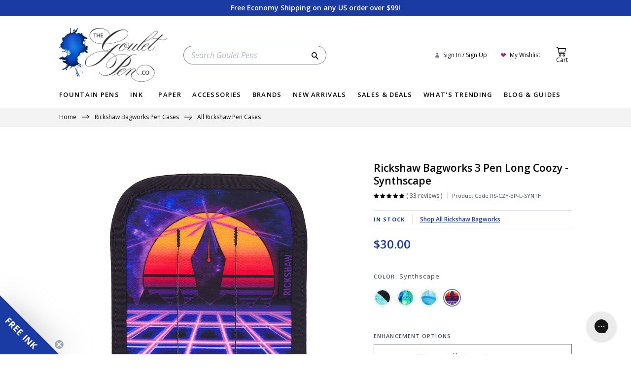

--- FILE ---
content_type: text/html; charset=utf-8
request_url: https://www.gouletpens.com/collections/all-rickshaw-pen-cases/products/rickshaw-bagworks-3-pen-coozy-synthscape
body_size: 70043
content:
<!doctype html>
<!--[if IE 9]> <html class="ie9 no-js supports-no-cookies" lang="en"> <![endif]-->
<!--[if (gt IE 9)|!(IE)]><!-->
<html class="no-js supports-no-cookies" lang="en">
<!--<![endif]-->

<head>
<link rel="preconnect" href="https://fonts.googleapis.com">
<link rel="preconnect" href="https://config.gorgias.io">
<link rel="preconnect" href="https://ajax.googleapis.com">
<link rel="preconnect" href="https://fonts.googleapis.com">
<link rel="preconnect" href="https://cdn.shopify.com">
<link rel="preconnect" href="https://cdn.jsdelivr.net"><meta charset="utf-8">
<meta http-equiv="X-UA-Compatible" content="IE=edge">
<meta name="viewport" content="width=device-width,initial-scale=1">
<meta name="theme-color" content="#000">
  <link rel="shortcut icon" href="//www.gouletpens.com/cdn/shop/files/favicon_32x32.png?v=1613184350" type="image/png">












<script>window.performance && window.performance.mark && window.performance.mark('shopify.content_for_header.start');</script><meta name="facebook-domain-verification" content="or8dusmsbjdyrey0azikll8mjsdz42">
<meta name="facebook-domain-verification" content="1z73rw422a6bu0cw1p49puqwyuum27">
<meta name="google-site-verification" content="bfJL2WZqdw5_2wSWbmMC4iiWmr9QBwqU6KjNfQ2T_5k">
<meta id="shopify-digital-wallet" name="shopify-digital-wallet" content="/26032528/digital_wallets/dialog">
<meta name="shopify-checkout-api-token" content="a1e508721ed9f74f339403424cff64a0">
<meta id="in-context-paypal-metadata" data-shop-id="26032528" data-venmo-supported="true" data-environment="production" data-locale="en_US" data-paypal-v4="true" data-currency="USD">
<link rel="alternate" type="application/json+oembed" href="https://www.gouletpens.com/products/rickshaw-bagworks-3-pen-coozy-synthscape.oembed">
<script async="async" src="/checkouts/internal/preloads.js?locale=en-US"></script>
<link rel="preconnect" href="https://shop.app" crossorigin="anonymous">
<script async="async" src="https://shop.app/checkouts/internal/preloads.js?locale=en-US&shop_id=26032528" crossorigin="anonymous"></script>
<script id="apple-pay-shop-capabilities" type="application/json">{"shopId":26032528,"countryCode":"US","currencyCode":"USD","merchantCapabilities":["supports3DS"],"merchantId":"gid:\/\/shopify\/Shop\/26032528","merchantName":"The Goulet Pen Company","requiredBillingContactFields":["postalAddress","email","phone"],"requiredShippingContactFields":["postalAddress","email","phone"],"shippingType":"shipping","supportedNetworks":["visa","masterCard","amex","discover","elo","jcb"],"total":{"type":"pending","label":"The Goulet Pen Company","amount":"1.00"},"shopifyPaymentsEnabled":true,"supportsSubscriptions":true}</script>
<script id="shopify-features" type="application/json">{"accessToken":"a1e508721ed9f74f339403424cff64a0","betas":["rich-media-storefront-analytics"],"domain":"www.gouletpens.com","predictiveSearch":true,"shopId":26032528,"locale":"en"}</script>
<script>var Shopify = Shopify || {};
Shopify.shop = "thegouletpencompany.myshopify.com";
Shopify.locale = "en";
Shopify.currency = {"active":"USD","rate":"1.0"};
Shopify.country = "US";
Shopify.theme = {"name":"EHS | PRODUCTION - 1.20.26 (RG)","id":182252994603,"schema_name":"Slate","schema_version":"0.11.0","theme_store_id":null,"role":"main"};
Shopify.theme.handle = "null";
Shopify.theme.style = {"id":null,"handle":null};
Shopify.cdnHost = "www.gouletpens.com/cdn";
Shopify.routes = Shopify.routes || {};
Shopify.routes.root = "/";</script>
<script type="module">!function(o){(o.Shopify=o.Shopify||{}).modules=!0}(window);</script>
<script>!function(o){function n(){var o=[];function n(){o.push(Array.prototype.slice.apply(arguments))}return n.q=o,n}var t=o.Shopify=o.Shopify||{};t.loadFeatures=n(),t.autoloadFeatures=n()}(window);</script>
<script>
  window.ShopifyPay = window.ShopifyPay || {};
  window.ShopifyPay.apiHost = "shop.app\/pay";
  window.ShopifyPay.redirectState = null;
</script>
<script id="shop-js-analytics" type="application/json">{"pageType":"product"}</script>
<script defer="defer" async type="module" src="//www.gouletpens.com/cdn/shopifycloud/shop-js/modules/v2/client.init-shop-cart-sync_BT-GjEfc.en.esm.js"></script>
<script defer="defer" async type="module" src="//www.gouletpens.com/cdn/shopifycloud/shop-js/modules/v2/chunk.common_D58fp_Oc.esm.js"></script>
<script defer="defer" async type="module" src="//www.gouletpens.com/cdn/shopifycloud/shop-js/modules/v2/chunk.modal_xMitdFEc.esm.js"></script>
<script type="module">
  await import("//www.gouletpens.com/cdn/shopifycloud/shop-js/modules/v2/client.init-shop-cart-sync_BT-GjEfc.en.esm.js");
await import("//www.gouletpens.com/cdn/shopifycloud/shop-js/modules/v2/chunk.common_D58fp_Oc.esm.js");
await import("//www.gouletpens.com/cdn/shopifycloud/shop-js/modules/v2/chunk.modal_xMitdFEc.esm.js");

  window.Shopify.SignInWithShop?.initShopCartSync?.({"fedCMEnabled":true,"windoidEnabled":true});

</script>
<script defer="defer" async type="module" src="//www.gouletpens.com/cdn/shopifycloud/shop-js/modules/v2/client.payment-terms_Ci9AEqFq.en.esm.js"></script>
<script defer="defer" async type="module" src="//www.gouletpens.com/cdn/shopifycloud/shop-js/modules/v2/chunk.common_D58fp_Oc.esm.js"></script>
<script defer="defer" async type="module" src="//www.gouletpens.com/cdn/shopifycloud/shop-js/modules/v2/chunk.modal_xMitdFEc.esm.js"></script>
<script type="module">
  await import("//www.gouletpens.com/cdn/shopifycloud/shop-js/modules/v2/client.payment-terms_Ci9AEqFq.en.esm.js");
await import("//www.gouletpens.com/cdn/shopifycloud/shop-js/modules/v2/chunk.common_D58fp_Oc.esm.js");
await import("//www.gouletpens.com/cdn/shopifycloud/shop-js/modules/v2/chunk.modal_xMitdFEc.esm.js");

  
</script>
<script>
  window.Shopify = window.Shopify || {};
  if (!window.Shopify.featureAssets) window.Shopify.featureAssets = {};
  window.Shopify.featureAssets['shop-js'] = {"shop-cart-sync":["modules/v2/client.shop-cart-sync_DZOKe7Ll.en.esm.js","modules/v2/chunk.common_D58fp_Oc.esm.js","modules/v2/chunk.modal_xMitdFEc.esm.js"],"init-fed-cm":["modules/v2/client.init-fed-cm_B6oLuCjv.en.esm.js","modules/v2/chunk.common_D58fp_Oc.esm.js","modules/v2/chunk.modal_xMitdFEc.esm.js"],"shop-cash-offers":["modules/v2/client.shop-cash-offers_D2sdYoxE.en.esm.js","modules/v2/chunk.common_D58fp_Oc.esm.js","modules/v2/chunk.modal_xMitdFEc.esm.js"],"shop-login-button":["modules/v2/client.shop-login-button_QeVjl5Y3.en.esm.js","modules/v2/chunk.common_D58fp_Oc.esm.js","modules/v2/chunk.modal_xMitdFEc.esm.js"],"pay-button":["modules/v2/client.pay-button_DXTOsIq6.en.esm.js","modules/v2/chunk.common_D58fp_Oc.esm.js","modules/v2/chunk.modal_xMitdFEc.esm.js"],"shop-button":["modules/v2/client.shop-button_DQZHx9pm.en.esm.js","modules/v2/chunk.common_D58fp_Oc.esm.js","modules/v2/chunk.modal_xMitdFEc.esm.js"],"avatar":["modules/v2/client.avatar_BTnouDA3.en.esm.js"],"init-windoid":["modules/v2/client.init-windoid_CR1B-cfM.en.esm.js","modules/v2/chunk.common_D58fp_Oc.esm.js","modules/v2/chunk.modal_xMitdFEc.esm.js"],"init-shop-for-new-customer-accounts":["modules/v2/client.init-shop-for-new-customer-accounts_C_vY_xzh.en.esm.js","modules/v2/client.shop-login-button_QeVjl5Y3.en.esm.js","modules/v2/chunk.common_D58fp_Oc.esm.js","modules/v2/chunk.modal_xMitdFEc.esm.js"],"init-shop-email-lookup-coordinator":["modules/v2/client.init-shop-email-lookup-coordinator_BI7n9ZSv.en.esm.js","modules/v2/chunk.common_D58fp_Oc.esm.js","modules/v2/chunk.modal_xMitdFEc.esm.js"],"init-shop-cart-sync":["modules/v2/client.init-shop-cart-sync_BT-GjEfc.en.esm.js","modules/v2/chunk.common_D58fp_Oc.esm.js","modules/v2/chunk.modal_xMitdFEc.esm.js"],"shop-toast-manager":["modules/v2/client.shop-toast-manager_DiYdP3xc.en.esm.js","modules/v2/chunk.common_D58fp_Oc.esm.js","modules/v2/chunk.modal_xMitdFEc.esm.js"],"init-customer-accounts":["modules/v2/client.init-customer-accounts_D9ZNqS-Q.en.esm.js","modules/v2/client.shop-login-button_QeVjl5Y3.en.esm.js","modules/v2/chunk.common_D58fp_Oc.esm.js","modules/v2/chunk.modal_xMitdFEc.esm.js"],"init-customer-accounts-sign-up":["modules/v2/client.init-customer-accounts-sign-up_iGw4briv.en.esm.js","modules/v2/client.shop-login-button_QeVjl5Y3.en.esm.js","modules/v2/chunk.common_D58fp_Oc.esm.js","modules/v2/chunk.modal_xMitdFEc.esm.js"],"shop-follow-button":["modules/v2/client.shop-follow-button_CqMgW2wH.en.esm.js","modules/v2/chunk.common_D58fp_Oc.esm.js","modules/v2/chunk.modal_xMitdFEc.esm.js"],"checkout-modal":["modules/v2/client.checkout-modal_xHeaAweL.en.esm.js","modules/v2/chunk.common_D58fp_Oc.esm.js","modules/v2/chunk.modal_xMitdFEc.esm.js"],"shop-login":["modules/v2/client.shop-login_D91U-Q7h.en.esm.js","modules/v2/chunk.common_D58fp_Oc.esm.js","modules/v2/chunk.modal_xMitdFEc.esm.js"],"lead-capture":["modules/v2/client.lead-capture_BJmE1dJe.en.esm.js","modules/v2/chunk.common_D58fp_Oc.esm.js","modules/v2/chunk.modal_xMitdFEc.esm.js"],"payment-terms":["modules/v2/client.payment-terms_Ci9AEqFq.en.esm.js","modules/v2/chunk.common_D58fp_Oc.esm.js","modules/v2/chunk.modal_xMitdFEc.esm.js"]};
</script>
<script>(function() {
  var isLoaded = false;
  function asyncLoad() {
    if (isLoaded) return;
    isLoaded = true;
    var urls = ["https:\/\/cdn.verifypass.com\/seller\/launcher.js?shop=thegouletpencompany.myshopify.com","https:\/\/shy.elfsight.com\/p\/platform.js?shop=thegouletpencompany.myshopify.com","https:\/\/static.returngo.ai\/master.returngo.ai\/returngo.min.js?shop=thegouletpencompany.myshopify.com","https:\/\/gdprcdn.b-cdn.net\/js\/gdpr_cookie_consent.min.js?shop=thegouletpencompany.myshopify.com","\/\/backinstock.useamp.com\/widget\/9746_1767153679.js?category=bis\u0026v=6\u0026shop=thegouletpencompany.myshopify.com","https:\/\/cdn.shopify.com\/s\/files\/1\/2603\/2528\/t\/706\/assets\/yoast-active-script.js?v=1768917539\u0026shop=thegouletpencompany.myshopify.com"];
    for (var i = 0; i < urls.length; i++) {
      var s = document.createElement('script');
      s.type = 'text/javascript';
      s.async = true;
      s.src = urls[i];
      var x = document.getElementsByTagName('script')[0];
      x.parentNode.insertBefore(s, x);
    }
  };
  if(window.attachEvent) {
    window.attachEvent('onload', asyncLoad);
  } else {
    window.addEventListener('load', asyncLoad, false);
  }
})();</script>
<script id="__st">var __st={"a":26032528,"offset":-18000,"reqid":"7c6140c7-bd3f-42f0-8cb2-44e8097c80a2-1769132767","pageurl":"www.gouletpens.com\/collections\/all-rickshaw-pen-cases\/products\/rickshaw-bagworks-3-pen-coozy-synthscape","u":"74434701e5fe","p":"product","rtyp":"product","rid":4867068362795};</script>
<script>window.ShopifyPaypalV4VisibilityTracking = true;</script>
<script id="captcha-bootstrap">!function(){'use strict';const t='contact',e='account',n='new_comment',o=[[t,t],['blogs',n],['comments',n],[t,'customer']],c=[[e,'customer_login'],[e,'guest_login'],[e,'recover_customer_password'],[e,'create_customer']],r=t=>t.map((([t,e])=>`form[action*='/${t}']:not([data-nocaptcha='true']) input[name='form_type'][value='${e}']`)).join(','),a=t=>()=>t?[...document.querySelectorAll(t)].map((t=>t.form)):[];function s(){const t=[...o],e=r(t);return a(e)}const i='password',u='form_key',d=['recaptcha-v3-token','g-recaptcha-response','h-captcha-response',i],f=()=>{try{return window.sessionStorage}catch{return}},m='__shopify_v',_=t=>t.elements[u];function p(t,e,n=!1){try{const o=window.sessionStorage,c=JSON.parse(o.getItem(e)),{data:r}=function(t){const{data:e,action:n}=t;return t[m]||n?{data:e,action:n}:{data:t,action:n}}(c);for(const[e,n]of Object.entries(r))t.elements[e]&&(t.elements[e].value=n);n&&o.removeItem(e)}catch(o){console.error('form repopulation failed',{error:o})}}const l='form_type',E='cptcha';function T(t){t.dataset[E]=!0}const w=window,h=w.document,L='Shopify',v='ce_forms',y='captcha';let A=!1;((t,e)=>{const n=(g='f06e6c50-85a8-45c8-87d0-21a2b65856fe',I='https://cdn.shopify.com/shopifycloud/storefront-forms-hcaptcha/ce_storefront_forms_captcha_hcaptcha.v1.5.2.iife.js',D={infoText:'Protected by hCaptcha',privacyText:'Privacy',termsText:'Terms'},(t,e,n)=>{const o=w[L][v],c=o.bindForm;if(c)return c(t,g,e,D).then(n);var r;o.q.push([[t,g,e,D],n]),r=I,A||(h.body.append(Object.assign(h.createElement('script'),{id:'captcha-provider',async:!0,src:r})),A=!0)});var g,I,D;w[L]=w[L]||{},w[L][v]=w[L][v]||{},w[L][v].q=[],w[L][y]=w[L][y]||{},w[L][y].protect=function(t,e){n(t,void 0,e),T(t)},Object.freeze(w[L][y]),function(t,e,n,w,h,L){const[v,y,A,g]=function(t,e,n){const i=e?o:[],u=t?c:[],d=[...i,...u],f=r(d),m=r(i),_=r(d.filter((([t,e])=>n.includes(e))));return[a(f),a(m),a(_),s()]}(w,h,L),I=t=>{const e=t.target;return e instanceof HTMLFormElement?e:e&&e.form},D=t=>v().includes(t);t.addEventListener('submit',(t=>{const e=I(t);if(!e)return;const n=D(e)&&!e.dataset.hcaptchaBound&&!e.dataset.recaptchaBound,o=_(e),c=g().includes(e)&&(!o||!o.value);(n||c)&&t.preventDefault(),c&&!n&&(function(t){try{if(!f())return;!function(t){const e=f();if(!e)return;const n=_(t);if(!n)return;const o=n.value;o&&e.removeItem(o)}(t);const e=Array.from(Array(32),(()=>Math.random().toString(36)[2])).join('');!function(t,e){_(t)||t.append(Object.assign(document.createElement('input'),{type:'hidden',name:u})),t.elements[u].value=e}(t,e),function(t,e){const n=f();if(!n)return;const o=[...t.querySelectorAll(`input[type='${i}']`)].map((({name:t})=>t)),c=[...d,...o],r={};for(const[a,s]of new FormData(t).entries())c.includes(a)||(r[a]=s);n.setItem(e,JSON.stringify({[m]:1,action:t.action,data:r}))}(t,e)}catch(e){console.error('failed to persist form',e)}}(e),e.submit())}));const S=(t,e)=>{t&&!t.dataset[E]&&(n(t,e.some((e=>e===t))),T(t))};for(const o of['focusin','change'])t.addEventListener(o,(t=>{const e=I(t);D(e)&&S(e,y())}));const B=e.get('form_key'),M=e.get(l),P=B&&M;t.addEventListener('DOMContentLoaded',(()=>{const t=y();if(P)for(const e of t)e.elements[l].value===M&&p(e,B);[...new Set([...A(),...v().filter((t=>'true'===t.dataset.shopifyCaptcha))])].forEach((e=>S(e,t)))}))}(h,new URLSearchParams(w.location.search),n,t,e,['guest_login'])})(!0,!0)}();</script>
<script integrity="sha256-4kQ18oKyAcykRKYeNunJcIwy7WH5gtpwJnB7kiuLZ1E=" data-source-attribution="shopify.loadfeatures" defer="defer" src="//www.gouletpens.com/cdn/shopifycloud/storefront/assets/storefront/load_feature-a0a9edcb.js" crossorigin="anonymous"></script>
<script crossorigin="anonymous" defer="defer" src="//www.gouletpens.com/cdn/shopifycloud/storefront/assets/shopify_pay/storefront-65b4c6d7.js?v=20250812"></script>
<script data-source-attribution="shopify.dynamic_checkout.dynamic.init">var Shopify=Shopify||{};Shopify.PaymentButton=Shopify.PaymentButton||{isStorefrontPortableWallets:!0,init:function(){window.Shopify.PaymentButton.init=function(){};var t=document.createElement("script");t.src="https://www.gouletpens.com/cdn/shopifycloud/portable-wallets/latest/portable-wallets.en.js",t.type="module",document.head.appendChild(t)}};
</script>
<script data-source-attribution="shopify.dynamic_checkout.buyer_consent">
  function portableWalletsHideBuyerConsent(e){var t=document.getElementById("shopify-buyer-consent"),n=document.getElementById("shopify-subscription-policy-button");t&&n&&(t.classList.add("hidden"),t.setAttribute("aria-hidden","true"),n.removeEventListener("click",e))}function portableWalletsShowBuyerConsent(e){var t=document.getElementById("shopify-buyer-consent"),n=document.getElementById("shopify-subscription-policy-button");t&&n&&(t.classList.remove("hidden"),t.removeAttribute("aria-hidden"),n.addEventListener("click",e))}window.Shopify?.PaymentButton&&(window.Shopify.PaymentButton.hideBuyerConsent=portableWalletsHideBuyerConsent,window.Shopify.PaymentButton.showBuyerConsent=portableWalletsShowBuyerConsent);
</script>
<script data-source-attribution="shopify.dynamic_checkout.cart.bootstrap">document.addEventListener("DOMContentLoaded",(function(){function t(){return document.querySelector("shopify-accelerated-checkout-cart, shopify-accelerated-checkout")}if(t())Shopify.PaymentButton.init();else{new MutationObserver((function(e,n){t()&&(Shopify.PaymentButton.init(),n.disconnect())})).observe(document.body,{childList:!0,subtree:!0})}}));
</script>
<link id="shopify-accelerated-checkout-styles" rel="stylesheet" media="screen" href="https://www.gouletpens.com/cdn/shopifycloud/portable-wallets/latest/accelerated-checkout-backwards-compat.css" crossorigin="anonymous">
<style id="shopify-accelerated-checkout-cart">
        #shopify-buyer-consent {
  margin-top: 1em;
  display: inline-block;
  width: 100%;
}

#shopify-buyer-consent.hidden {
  display: none;
}

#shopify-subscription-policy-button {
  background: none;
  border: none;
  padding: 0;
  text-decoration: underline;
  font-size: inherit;
  cursor: pointer;
}

#shopify-subscription-policy-button::before {
  box-shadow: none;
}

      </style>

<script>window.performance && window.performance.mark && window.performance.mark('shopify.content_for_header.end');</script>

  <script src="//ajax.googleapis.com/ajax/libs/jquery/2.2.3/jquery.min.js" type="text/javascript"></script>

<link type="text/css" href="//www.gouletpens.com/cdn/shop/t/706/assets/vendors@layout.theme.css?v=84694057222751555821768917564" rel="stylesheet"><link type="text/css" href="//www.gouletpens.com/cdn/shop/t/706/assets/layout.theme.css?v=157672323263952307621768917564" rel="stylesheet"><link rel="prefetch" href="//www.gouletpens.com/cdn/shop/t/706/assets/template.article.css?v=61952910261710766651768917564" as="style"><link rel="prefetch" href="//www.gouletpens.com/cdn/shop/t/706/assets/template.blog.css?v=92453458300848992001768917564" as="style"><link rel="prefetch" href="//www.gouletpens.com/cdn/shop/t/706/assets/template.blog.landing.css?v=92453458300848992001768917564" as="style"><link rel="prefetch" href="//www.gouletpens.com/cdn/shop/t/706/assets/template.cart.css?v=10845907952860712711768917564" as="style"><link rel="prefetch" href="//www.gouletpens.com/cdn/shop/t/706/assets/template.collection.css?v=139901757643123604811768917564" as="style"><link rel="prefetch" href="//www.gouletpens.com/cdn/shop/t/706/assets/template.collection.landing.css?v=33910750726033121511768917564" as="style"><link rel="prefetch" href="//www.gouletpens.com/cdn/shop/t/706/assets/vendors@template.page.compare.css?v=8857054735619834651768917564" as="style"><link rel="prefetch" href="//www.gouletpens.com/cdn/shop/t/706/assets/template.page.compare.css?v=99201332699316574621768917564" as="style"><link rel="prefetch" href="//www.gouletpens.com/cdn/shop/t/706/assets/template.page.search-results.css?v=105665123761204647471768917564" as="style"><link rel="prefetch" href="//www.gouletpens.com/cdn/shop/t/706/assets/template.page.wishlist.css?v=143676427976057836201768917564" as="style"><link rel="prefetch" href="//www.gouletpens.com/cdn/shop/t/706/assets/template.product.bundle.css?v=7404374054637003311768917564" as="style"><link type="text/css" href="//www.gouletpens.com/cdn/shop/t/706/assets/template.product.css?v=7404374054637003311768917564" rel="stylesheet"><link rel="prefetch" href="//www.gouletpens.com/cdn/shop/t/706/assets/template.search.css?v=139901757643123604811768917564" as="style">

<style>
  :root {
    --announcement-header-height: 26px;
    --header-height: 54px;
    --search-bar-height: 64px;
    --duration-short: .1s;
    --duration-default: .2s;
    --duration-announcement-bar: .25s;
    --duration-medium: .3s;
    --duration-long: .5s;
    --duration-extra-long: .6s;
    --duration-extended: 3s;
    --ease-out-slow: cubic-bezier(0, 0, .3, 1);
    --animation-slide-in: slideIn var(--duration-extra-long) var(--ease-out-slow) forwards;
    --animation-fade-in: fadeIn var(--duration-extra-long) var(--ease-out-slow);
    --drawer-shadow-opacity: 0.0;
    --drawer-shadow-horizontal-offset: 0px;
    --drawer-shadow-vertical-offset: 4px;
    --drawer-shadow-blur-radius: 5px;
    --color-foreground: 18,18,18;
  }

  .hero-bg-holidaygreen {
    background-color: #015D5B;
    background-image: url(//cdn.shopify.com/s/files/1/2603/2528/files/snowflakes-green.png?v=1602785908);
  }

  .hero-bg-holidayred {
    background-color: #AC2F30;
    background-image: url(//cdn.shopify.com/s/files/1/2603/2528/files/snowflakes-red.png?v=1602785908);
  }

  .bg-grey-splatter {
    background-color: rgba(65, 78, 101, 1);
    background-image: url("//www.gouletpens.com/cdn/shop/t/706/assets/cta--right-gray.png?v=51729426652560829771768917462");
    background-position: left;
    background-size: contain;
    background-repeat: no-repeat;
  }

  .bg-blue-splatter {
    background-color: #193BA3;
    background-image: url("//www.gouletpens.com/cdn/shop/t/706/assets/cta--right-blue.png?v=166036882269541768061768917461");
    background-position: left;
    background-size: contain;
    background-repeat: no-repeat;
  }

  .bg-pink-splatter {
    background-color: #B31E89;
    background-image: url("//www.gouletpens.com/cdn/shop/t/706/assets/cta--right-pink.png?v=122850917847471736861768917462");
    background-position: left;
    background-size: contain;
    background-repeat: no-repeat;
  }

  .bg-purple-splatter {
    background-color: #5F4B8B;
    background-image: url("//www.gouletpens.com/cdn/shop/t/706/assets/cta--right-purple.png?v=166431175513948021601768917463");
    background-position: left;
    background-size: contain;
    background-repeat: no-repeat;
  }

  .bg-teal-splatter {
    background-color: #175974;
    background-image: url("//www.gouletpens.com/cdn/shop/t/706/assets/cta--right-dkteal.png?v=116474789629974554791768917462");
    background-position: left;
    background-size: contain;
    background-repeat: no-repeat;
  }
</style>
<link href="//www.gouletpens.com/cdn/shop/t/706/assets/global.css?v=131355817367928743901768917469" rel="stylesheet" type="text/css" media="all" />

  <script src="https://cdn.jsdelivr.net/npm/lozad" defer="defer"></script>

  

  <!--[if (gt IE 9)|!(IE)]><!-->
  <script src="//www.gouletpens.com/cdn/shop/t/706/assets/vendor.js?v=164754973330148179871768917531" defer="defer"></script>
  <!--<![endif]-->
  <!--[if lt IE 9]><script src="//www.gouletpens.com/cdn/shop/t/706/assets/vendor.js?v=164754973330148179871768917531"></script><![endif]--><!--[if (gt IE 9)|!(IE)]><!-->
  <script src="//www.gouletpens.com/cdn/shop/t/706/assets/site.js?v=173567576829751079621768917510" defer="defer"></script>
  <!--<![endif]-->
  <!--[if lt IE 9]><script src="//www.gouletpens.com/cdn/shop/t/706/assets/site.js?v=173567576829751079621768917510"></script><![endif]--><script src="//www.gouletpens.com/cdn/shop/t/706/assets/global.js?v=142163335177873611311768917470" defer="defer"></script>
  <script src="//www.gouletpens.com/cdn/shop/t/706/assets/main-cart.js?v=96638358092432042521768917502" defer></script>

  <link rel="stylesheet" href="https://cdn.jsdelivr.net/npm/swiper@11/swiper.min.css" />
<link rel="stylesheet" href="https://cdn.jsdelivr.net/npm/swiper@11/modules/scrollbar/scrollbar.min.css" />
<link rel="stylesheet" href="https://cdn.jsdelivr.net/npm/swiper@11/modules/scrollbar/mousewheel.min.css" />

<script type="module">
  import Swiper from 'https://cdn.jsdelivr.net/npm/swiper@11/swiper-bundle.min.mjs';
  import Navigation from 'https://cdn.jsdelivr.net/npm/swiper@11/modules/navigation.min.mjs';
  import Scrollbar from 'https://cdn.jsdelivr.net/npm/swiper@11/modules/scrollbar.min.mjs';
  import Mousewheel from 'https://cdn.jsdelivr.net/npm/swiper@11/modules/mousewheel.min.mjs';

  class SwiperCarousel extends HTMLElement {
    constructor() {
      super();
      this.sliderOptions = {};
      this.carouselElement = this.querySelector('.swiper');
    }

    connectedCallback() {
      const data = this.carouselElement.dataset.swiper || {};
      let dataOptions = null;

      if (data) {
        dataOptions = JSON.parse(data);
      }

      const defaultOptions = {
        // Install modules
        modules: [Navigation, Scrollbar, Mousewheel],
        // Optional parameters
        freeMode: true,
        // Navigation arrows
        navigation: {
          nextEl: this.querySelector('.swiper-button-next'),
          prevEl: this.querySelector('.swiper-button-prev'),
        },
        mousewheel: {
          releaseOnEdges: true,
          forceToAxis: true,
        },
        // And if we need scrollbar
        scrollbar: {
          el: this.querySelector('.swiper-scrollbar'),
          hide: false,
          draggable: true,
        },
        slidesPerView: 1,
        spaceBetween: 20,
        centerInsufficientSlides: true,
      }

      this.sliderOptions = Object.assign({}, defaultOptions, dataOptions);
      
      this.initCarousel();
    }

    initCarousel() {
      const swiper = new Swiper(this.carouselElement, this.sliderOptions);
    }
  }

  customElements.define('swiper-carousel', SwiperCarousel);
</script>


<script type="text/javascript" src="//www.gouletpens.com/cdn/shop/t/706/assets/vendors@layout.theme.js?v=2083146712940034341768917532" defer="defer"></script><script type="text/javascript" src="//www.gouletpens.com/cdn/shop/t/706/assets/layout.theme.js?v=124097021251589273431768917499" defer="defer"></script><link rel="prefetch" href="//www.gouletpens.com/cdn/shop/t/706/assets/template.article.js?v=1384328695303999261768917513" as="script"><link rel="prefetch" href="//www.gouletpens.com/cdn/shop/t/706/assets/template.blog.js?v=141685290859943870031768917514" as="script"><link rel="prefetch" href="//www.gouletpens.com/cdn/shop/t/706/assets/template.blog.landing.js?v=126166622902327418091768917515" as="script"><link rel="prefetch" href="//www.gouletpens.com/cdn/shop/t/706/assets/template.cart.js?v=91323859227959374011768917517" as="script"><link rel="prefetch" href="//www.gouletpens.com/cdn/shop/t/706/assets/template.collection.js?v=33598900093479504181768917518" as="script"><link rel="prefetch" href="//www.gouletpens.com/cdn/shop/t/706/assets/template.collection.landing.js?v=28033840828731230911768917520" as="script"><link rel="prefetch" href="//www.gouletpens.com/cdn/shop/t/706/assets/vendors@template.page.compare.js?v=11779451404318857161768917536" as="script"><link rel="prefetch" href="//www.gouletpens.com/cdn/shop/t/706/assets/template.page.compare.js?v=122271406575399316901768917521" as="script"><link rel="prefetch" href="//www.gouletpens.com/cdn/shop/t/706/assets/template.page.search-results.js?v=52329720181177885361768917522" as="script"><link rel="prefetch" href="//www.gouletpens.com/cdn/shop/t/706/assets/template.page.wishlist.js?v=161915519401364514871768917524" as="script"><link rel="prefetch" href="//www.gouletpens.com/cdn/shop/t/706/assets/template.product.bundle.js?v=88671983740480830811768917525" as="script"><script type="text/javascript" src="//www.gouletpens.com/cdn/shop/t/706/assets/template.product.js?v=100171836789630118531768917527" defer="defer"></script><link rel="prefetch" href="//www.gouletpens.com/cdn/shop/t/706/assets/template.search.js?v=35241597969595993731768917528" as="script">
<link rel="dns-prefetch" href="https://swymstore-v3premium-01.swymrelay.com" crossorigin>
<link rel="dns-prefetch" href="//swymv3premium-01.azureedge.net/code/swym-shopify.js">
<link rel="preconnect" href="//swymv3premium-01.azureedge.net/code/swym-shopify.js">
<script id="swym-snippet">
  window.swymLandingURL = document.URL;
  window.swymCart = {"note":null,"attributes":{},"original_total_price":0,"total_price":0,"total_discount":0,"total_weight":0.0,"item_count":0,"items":[],"requires_shipping":false,"currency":"USD","items_subtotal_price":0,"cart_level_discount_applications":[],"checkout_charge_amount":0};
  window.swymPageLoad = function(){
    window.SwymProductVariants = window.SwymProductVariants || {};
    window.SwymHasCartItems = 0 > 0;
    window.SwymPageData = {}, window.SwymProductInfo = {};var variants = [];
    window.SwymProductInfo.product = {"id":4867068362795,"title":"Rickshaw Bagworks 3 Pen Long Coozy - Synthscape","handle":"rickshaw-bagworks-3-pen-coozy-synthscape","description":"\u003cp\u003eProtect your precious pens from the daily rough-and-tumble with these plush-lined sleeves. This Rickshaw Bagworks custom pen coozy features an image designed by our own Drew Brown printed on a polyester canvas material, with a super-soft purple plush interior. This long pen coozy holds three pens.\u003c\/p\u003e\n\u003cp\u003eRickshaw Bagworks pen sleeves are made in San Francisco. The exterior is Rickshaw's DigiPrint™ polyester canvas, and the interior is Royal Plush™ polyester. Black nylon binding and thread. All materials are colorfast and machine washable.\u003c\/p\u003e\n\n\u003cp\u003e\u003ci\u003ePens featured in pictures are not included.\u003c\/i\u003e\u003c\/p\u003e","published_at":"2021-01-06T13:08:47-05:00","created_at":"2021-01-04T10:36:29-05:00","vendor":"Rickshaw Bagworks","type":"Pen Storage","tags":["Accessory","pfs:label-Exclusive","Products"],"price":3000,"price_min":3000,"price_max":3000,"available":true,"price_varies":false,"compare_at_price":null,"compare_at_price_min":0,"compare_at_price_max":0,"compare_at_price_varies":false,"variants":[{"id":33063861911595,"title":"Default Title","option1":"Default Title","option2":null,"option3":null,"sku":"RS-CZY-3P-L-SYNTH","requires_shipping":true,"taxable":true,"featured_image":null,"available":true,"name":"Rickshaw Bagworks 3 Pen Long Coozy - Synthscape","public_title":null,"options":["Default Title"],"price":3000,"weight":91,"compare_at_price":null,"inventory_quantity":6,"inventory_management":"shopify","inventory_policy":"deny","barcode":"852669062062","requires_selling_plan":false,"selling_plan_allocations":[],"quantity_rule":{"min":1,"max":null,"increment":1}}],"images":["\/\/www.gouletpens.com\/cdn\/shop\/files\/Rickshaw-3Pen-Synthscape-OW-1-sq.jpg?v=1758573071","\/\/www.gouletpens.com\/cdn\/shop\/products\/Rickshaw-3Pen-Synthscape-OW-2.jpg?v=1758573071","\/\/www.gouletpens.com\/cdn\/shop\/products\/RIckshaw-3PenCase-Synthscape-1.jpg?v=1758573071","\/\/www.gouletpens.com\/cdn\/shop\/products\/RIckshaw-3PenCase-Synthscape-2.jpg?v=1758573071","\/\/www.gouletpens.com\/cdn\/shop\/products\/RIckshaw-3PenCase-Synthscape-3.jpg?v=1758573071","\/\/www.gouletpens.com\/cdn\/shop\/products\/RIckshaw-PenCoozy-3PenCase-Turqoise-Synthscape-2_37d44599-3c14-4963-a854-7d5a9777a25f.jpg?v=1758573071","\/\/www.gouletpens.com\/cdn\/shop\/products\/RIckshaw-PenCoozy-3PenCase-Turqoise-Synthscape-1_a1e9fc98-0088-4feb-9233-df256d7a0a44.jpg?v=1758573071","\/\/www.gouletpens.com\/cdn\/shop\/products\/Rickshaw-3Pen-Synthscape-OW-1.jpg?v=1758573071"],"featured_image":"\/\/www.gouletpens.com\/cdn\/shop\/files\/Rickshaw-3Pen-Synthscape-OW-1-sq.jpg?v=1758573071","options":["Title"],"media":[{"alt":"Rickshaw Bagworks 3 Pen Long Coozy - Synthscape","id":27391960154155,"position":1,"preview_image":{"aspect_ratio":1.0,"height":2500,"width":2500,"src":"\/\/www.gouletpens.com\/cdn\/shop\/files\/Rickshaw-3Pen-Synthscape-OW-1-sq.jpg?v=1758573071"},"aspect_ratio":1.0,"height":2500,"media_type":"image","src":"\/\/www.gouletpens.com\/cdn\/shop\/files\/Rickshaw-3Pen-Synthscape-OW-1-sq.jpg?v=1758573071","width":2500},{"alt":"Rickshaw Bagworks 3 Pen Sleeve - Synthscape","id":20228811161643,"position":2,"preview_image":{"aspect_ratio":1.5,"height":1000,"width":1500,"src":"\/\/www.gouletpens.com\/cdn\/shop\/products\/Rickshaw-3Pen-Synthscape-OW-2.jpg?v=1758573071"},"aspect_ratio":1.5,"height":1000,"media_type":"image","src":"\/\/www.gouletpens.com\/cdn\/shop\/products\/Rickshaw-3Pen-Synthscape-OW-2.jpg?v=1758573071","width":1500},{"alt":"Rickshaw Bagworks 3 Pen Sleeve - Synthscape","id":8913864884267,"position":3,"preview_image":{"aspect_ratio":1.5,"height":1333,"width":2000,"src":"\/\/www.gouletpens.com\/cdn\/shop\/products\/RIckshaw-3PenCase-Synthscape-1.jpg?v=1758573071"},"aspect_ratio":1.5,"height":1333,"media_type":"image","src":"\/\/www.gouletpens.com\/cdn\/shop\/products\/RIckshaw-3PenCase-Synthscape-1.jpg?v=1758573071","width":2000},{"alt":"Rickshaw Bagworks 3 Pen Sleeve - Synthscape","id":8913864917035,"position":4,"preview_image":{"aspect_ratio":1.5,"height":1333,"width":2000,"src":"\/\/www.gouletpens.com\/cdn\/shop\/products\/RIckshaw-3PenCase-Synthscape-2.jpg?v=1758573071"},"aspect_ratio":1.5,"height":1333,"media_type":"image","src":"\/\/www.gouletpens.com\/cdn\/shop\/products\/RIckshaw-3PenCase-Synthscape-2.jpg?v=1758573071","width":2000},{"alt":"Rickshaw Bagworks 3 Pen Sleeve - Synthscape","id":8913864949803,"position":5,"preview_image":{"aspect_ratio":1.5,"height":1333,"width":2000,"src":"\/\/www.gouletpens.com\/cdn\/shop\/products\/RIckshaw-3PenCase-Synthscape-3.jpg?v=1758573071"},"aspect_ratio":1.5,"height":1333,"media_type":"image","src":"\/\/www.gouletpens.com\/cdn\/shop\/products\/RIckshaw-3PenCase-Synthscape-3.jpg?v=1758573071","width":2000},{"alt":"Rickshaw Bagworks 3 Pen Sleeve - Synthscape","id":8913864753195,"position":6,"preview_image":{"aspect_ratio":1.5,"height":1333,"width":2000,"src":"\/\/www.gouletpens.com\/cdn\/shop\/products\/RIckshaw-PenCoozy-3PenCase-Turqoise-Synthscape-2_37d44599-3c14-4963-a854-7d5a9777a25f.jpg?v=1758573071"},"aspect_ratio":1.5,"height":1333,"media_type":"image","src":"\/\/www.gouletpens.com\/cdn\/shop\/products\/RIckshaw-PenCoozy-3PenCase-Turqoise-Synthscape-2_37d44599-3c14-4963-a854-7d5a9777a25f.jpg?v=1758573071","width":2000},{"alt":"Rickshaw Bagworks 3 Pen Sleeve - Synthscape","id":8913864720427,"position":7,"preview_image":{"aspect_ratio":1.5,"height":1333,"width":2000,"src":"\/\/www.gouletpens.com\/cdn\/shop\/products\/RIckshaw-PenCoozy-3PenCase-Turqoise-Synthscape-1_a1e9fc98-0088-4feb-9233-df256d7a0a44.jpg?v=1758573071"},"aspect_ratio":1.5,"height":1333,"media_type":"image","src":"\/\/www.gouletpens.com\/cdn\/shop\/products\/RIckshaw-PenCoozy-3PenCase-Turqoise-Synthscape-1_a1e9fc98-0088-4feb-9233-df256d7a0a44.jpg?v=1758573071","width":2000},{"alt":"Rickshaw Bagworks 3 Pen Sleeve - Synthscape","id":20228828266539,"position":8,"preview_image":{"aspect_ratio":1.5,"height":1000,"width":1500,"src":"\/\/www.gouletpens.com\/cdn\/shop\/products\/Rickshaw-3Pen-Synthscape-OW-1.jpg?v=1758573071"},"aspect_ratio":1.5,"height":1000,"media_type":"image","src":"\/\/www.gouletpens.com\/cdn\/shop\/products\/Rickshaw-3Pen-Synthscape-OW-1.jpg?v=1758573071","width":1500}],"requires_selling_plan":false,"selling_plan_groups":[],"content":"\u003cp\u003eProtect your precious pens from the daily rough-and-tumble with these plush-lined sleeves. This Rickshaw Bagworks custom pen coozy features an image designed by our own Drew Brown printed on a polyester canvas material, with a super-soft purple plush interior. This long pen coozy holds three pens.\u003c\/p\u003e\n\u003cp\u003eRickshaw Bagworks pen sleeves are made in San Francisco. The exterior is Rickshaw's DigiPrint™ polyester canvas, and the interior is Royal Plush™ polyester. Black nylon binding and thread. All materials are colorfast and machine washable.\u003c\/p\u003e\n\n\u003cp\u003e\u003ci\u003ePens featured in pictures are not included.\u003c\/i\u003e\u003c\/p\u003e"};
    window.SwymProductInfo.variants = window.SwymProductInfo.product.variants;
    var piu = "\/\/www.gouletpens.com\/cdn\/shop\/files\/Rickshaw-3Pen-Synthscape-OW-1-sq_620x620.jpg?v=1758573071";
    
      SwymProductVariants[33063861911595] = {
        empi:window.SwymProductInfo.product.id,epi:33063861911595,
        dt: "Rickshaw Bagworks 3 Pen Long Coozy - Synthscape",
        du: "https://www.gouletpens.com/products/rickshaw-bagworks-3-pen-coozy-synthscape",
        iu:  piu ,
        stk: 6,
        pr: 3000/100,
        ct: window.SwymProductInfo.product.type,
        
        variants: [{ "Default Title" : 33063861911595}]
      };window.SwymProductInfo.currentVariant = 33063861911595;
    var product_data = {
      et: 1, empi: window.SwymProductInfo.product.id, epi: window.SwymProductInfo.currentVariant,
      dt: "Rickshaw Bagworks 3 Pen Long Coozy - Synthscape", du: "https://www.gouletpens.com/products/rickshaw-bagworks-3-pen-coozy-synthscape",
      ct: window.SwymProductInfo.product.type, pr: 3000/100,
      iu:  piu , variants: [{ "Default Title" : 33063861911595 }],
      stk:6 
    };
    window.SwymPageData = product_data;
    
    window.SwymPageData.uri = window.swymLandingURL;
  };

  if(window.selectCallback){
    (function(){
      // Variant select override
      var originalSelectCallback = window.selectCallback;
      window.selectCallback = function(variant){
        originalSelectCallback.apply(this, arguments);
        try{
          if(window.triggerSwymVariantEvent){
            window.triggerSwymVariantEvent(variant.id);
          }
        }catch(err){
          console.warn("Swym selectCallback", err);
        }
      };
    })();
  }
  window.swymCustomerId = null;
  window.swymCustomerExtraCheck = null;

  var swappName = ("Wishlist" || "Wishlist");
  var swymJSObject = {
    pid: "zOuB0N5ExY0yL6RLv8uh6YOZwt+1WB1AYaaPV0ZoZnU=" || "zOuB0N5ExY0yL6RLv8uh6YOZwt+1WB1AYaaPV0ZoZnU=",
    interface: "/apps/swym" + swappName + "/interfaces/interfaceStore.php?appname=" + swappName
  };
  window.swymJSShopifyLoad = function(){
    if(window.swymPageLoad) swymPageLoad();
    if(!window._swat) {
      (function (s, w, r, e, l, a, y) {
        r['SwymRetailerConfig'] = s;
        r[s] = r[s] || function (k, v) {
          r[s][k] = v;
        };
      })('_swrc', '', window);
      _swrc('RetailerId', swymJSObject.pid);
      _swrc('Callback', function(){initSwymShopify();});
    }else if(window._swat.postLoader){
      _swrc = window._swat.postLoader;
      _swrc('RetailerId', swymJSObject.pid);
      _swrc('Callback', function(){initSwymShopify();});
    }else{
      initSwymShopify();
    }
  }
  if(!window._SwymPreventAutoLoad) {
    swymJSShopifyLoad();
  }
  window.swymGetCartCookies = function(){
    var RequiredCookies = ["cart", "swym-session-id", "swym-swymRegid", "swym-email"];
    var reqdCookies = {};
    RequiredCookies.forEach(function(k){
      reqdCookies[k] = _swat.storage.getRaw(k);
    });
    var cart_token = window.swymCart.token;
    var data = {
        action:'cart',
        token:cart_token,
        cookies:reqdCookies
    };
    return data;
  }

  window.swymGetCustomerData = function(){
    
    return {status:1};
    
  }
</script>

<style id="safari-flasher-pre"></style>
<script>
  if (navigator.userAgent.indexOf('Safari') != -1 && navigator.userAgent.indexOf('Chrome') == -1) {
    document.getElementById("safari-flasher-pre").innerHTML = ''
      + '#swym-plugin,#swym-hosted-plugin{display: none;}'
      + '.swym-button.swym-add-to-wishlist{display: none;}'
      + '.swym-button.swym-add-to-watchlist{display: none;}'
      + '#swym-plugin  #swym-notepad, #swym-hosted-plugin  #swym-notepad{opacity: 0; visibility: hidden;}'
      + '#swym-plugin  #swym-notepad, #swym-plugin  #swym-overlay, #swym-plugin  #swym-notification,'
      + '#swym-hosted-plugin  #swym-notepad, #swym-hosted-plugin  #swym-overlay, #swym-hosted-plugin  #swym-notification'
      + '{-webkit-transition: none; transition: none;}'
      + '';
    window.SwymCallbacks = window.SwymCallbacks || [];
    window.SwymCallbacks.push(function(tracker){
      tracker.evtLayer.addEventListener(tracker.JSEvents.configLoaded, function(){
        // flash-preventer
        var x = function(){
          SwymUtils.onDOMReady(function() {
            var d = document.createElement("div");
            d.innerHTML = "<style id='safari-flasher-post'>"
              + "#swym-plugin:not(.swym-ready),#swym-hosted-plugin:not(.swym-ready){display: none;}"
              + ".swym-button.swym-add-to-wishlist:not(.swym-loaded){display: none;}"
              + ".swym-button.swym-add-to-watchlist:not(.swym-loaded){display: none;}"
              + "#swym-plugin.swym-ready  #swym-notepad, #swym-plugin.swym-ready  #swym-overlay, #swym-plugin.swym-ready  #swym-notification,"
              + "#swym-hosted-plugin.swym-ready  #swym-notepad, #swym-hosted-plugin.swym-ready  #swym-overlay, #swym-hosted-plugin.swym-ready  #swym-notification"
              + "{-webkit-transition: opacity 0.3s, visibility 0.3ms, -webkit-transform 0.3ms !important;-moz-transition: opacity 0.3s, visibility 0.3ms, -moz-transform 0.3ms !important;-ms-transition: opacity 0.3s, visibility 0.3ms, -ms-transform 0.3ms !important;-o-transition: opacity 0.3s, visibility 0.3ms, -o-transform 0.3ms !important;transition: opacity 0.3s, visibility 0.3ms, transform 0.3ms !important;}"
              + "</style>";
            document.head.appendChild(d);
          });
        };
        setTimeout(x, 10);
      });
    });
  }

  // Get the money format for the store from shopify
  window.SwymOverrideMoneyFormat = "${{amount}}";
</script>
<style id="swym-product-view-defaults">
  /* Hide when not loaded */
  .swym-button.swym-add-to-wishlist-view-product:not(.swym-loaded){
    display: none;
  }
</style>
<script>

  window.gorgiasChatParameters = {}

  

  window.ehouse = {
    settings: {
      template: "product",
      enable_threshold:true,
      country_threshold_value: "GB-200-#27ABAD,US-99-#193BA3",
    },
    cart: {"note":null,"attributes":{},"original_total_price":0,"total_price":0,"total_discount":0,"total_weight":0.0,"item_count":0,"items":[],"requires_shipping":false,"currency":"USD","items_subtotal_price":0,"cart_level_discount_applications":[],"checkout_charge_amount":0},
    collection: {
      cta_image: "",
      cta_video_url: "",
      cta_text_color: "",
      cta_overlay_color: "",
      cta_overlay_opacity: "0.8",
      cta_caption: "",
      cta_heading: "",
      cta_description: "",
      cta_button_link: "",
      cta_button_label: "",
      cta_button_type: "",
    },
    blog: {
      url: '/blogs/fountain-pen-blog'
    }
  };

  
    window.ehouse.product = {
      tags: ["Accessory","pfs:label-Exclusive","Products"]
    }
  

  document.documentElement.className = document.documentElement.className.replace('no-js', 'js');
  window.theme = {
    strings: {
      addToCart: "Add to Cart",
      soldOut: "Sold Out",
      unavailable: "Unavailable"
    },
    settings: {
      cartType: "drawer",
      moneyFormat: "${{amount}}",
    },
    routes: {
      cart: "/cart.js",
      cartPage: "/cart",
      cartAdd: "/cart/add.js",
      cartChange: "/cart/change.js",
    },
    moneyFormat: "${{amount}}"
  };
</script>
<!-- BEGIN app block: shopify://apps/yoast-seo/blocks/metatags/7c777011-bc88-4743-a24e-64336e1e5b46 -->
<!-- This site is optimized with Yoast SEO for Shopify -->
<title>Rickshaw Bagworks 3 Pen Long Coozy - Synthscape - The Goulet Pen Company</title>
<meta name="description" content="This custom 3-pen sleeve features an image designed by Drew printed on a polyester canvas material, with a super-soft purple plush interior." />
<link rel="canonical" href="https://www.gouletpens.com/products/rickshaw-bagworks-3-pen-coozy-synthscape" />
<meta name="robots" content="index, follow, max-image-preview:large, max-snippet:-1, max-video-preview:-1" />
<meta property="og:site_name" content="The Goulet Pen Company" />
<meta property="og:url" content="https://www.gouletpens.com/products/rickshaw-bagworks-3-pen-coozy-synthscape" />
<meta property="og:locale" content="en_US" />
<meta property="og:type" content="product" />
<meta property="og:title" content="Rickshaw Bagworks 3 Pen Long Coozy - Synthscape - The Goulet Pen Company" />
<meta property="og:description" content="This custom 3-pen sleeve features an image designed by Drew printed on a polyester canvas material, with a super-soft purple plush interior." />
<meta property="og:image" content="https://www.gouletpens.com/cdn/shop/files/Rickshaw-3Pen-Synthscape-OW-1-sq.jpg?v=1758573071" />
<meta property="og:image:height" content="2500" />
<meta property="og:image:width" content="2500" />
<meta property="og:availability" content="instock" />
<meta property="product:availability" content="instock" />
<meta property="product:condition" content="new" />
<meta property="product:price:amount" content="30.0" />
<meta property="product:price:currency" content="USD" />
<meta property="product:retailer_item_id" content="RS-CZY-3P-L-SYNTH" />
<meta name="twitter:card" content="summary_large_image" />
<!-- Yoast SEO extracts AggregateRating from Shopify standard metafields and adds that to Schema.org output. -->
<script type="application/ld+json" id="yoast-schema-graph">
{
  "@context": "https://schema.org",
  "@graph": [
    {
      "@type": "Organization",
      "@id": "https://www.gouletpens.com/#/schema/organization/1",
      "url": "https://www.gouletpens.com",
      "name": "The Goulet Pen Company",
      "alternateName": "Goulet Pens",
      "logo": {
        "@id": "https://www.gouletpens.com/#/schema/ImageObject/21248842006571"
      },
      "image": [
        {
          "@id": "https://www.gouletpens.com/#/schema/ImageObject/21248842006571"
        }
      ],
      "hasMerchantReturnPolicy": {
        "@type": "MerchantReturnPolicy",
        "merchantReturnLink": "https://www.gouletpens.com/policies/refund-policy"
      },
      "sameAs": ["https:\/\/www.youtube.com\/c\/Gouletpens","https:\/\/www.instagram.com\/gouletpens\/","https:\/\/www.pinterest.com\/gouletpens\/","https:\/\/www.facebook.com\/TheGouletPenCompany"]
    },
    {
      "@type": "ImageObject",
      "@id": "https://www.gouletpens.com/#/schema/ImageObject/21248842006571",
      "width": 4054,
      "height": 2012,
      "url": "https:\/\/www.gouletpens.com\/cdn\/shop\/files\/GouletPens-Logo.png?v=1642781890",
      "contentUrl": "https:\/\/www.gouletpens.com\/cdn\/shop\/files\/GouletPens-Logo.png?v=1642781890"
    },
    {
      "@type": "WebSite",
      "@id": "https://www.gouletpens.com/#/schema/website/1",
      "url": "https://www.gouletpens.com",
      "name": "The Goulet Pen Company",
      "potentialAction": {
        "@type": "SearchAction",
        "target": "https://www.gouletpens.com/search?q={search_term_string}",
        "query-input": "required name=search_term_string"
      },
      "publisher": {
        "@id": "https://www.gouletpens.com/#/schema/organization/1"
      },
      "inLanguage": "en"
    },
    {
      "@type": "ItemPage",
      "@id": "https:\/\/www.gouletpens.com\/products\/rickshaw-bagworks-3-pen-coozy-synthscape",
      "name": "Rickshaw Bagworks 3 Pen Long Coozy - Synthscape - The Goulet Pen Company",
      "description": "This custom 3-pen sleeve features an image designed by Drew printed on a polyester canvas material, with a super-soft purple plush interior.",
      "datePublished": "2021-01-06T13:08:47-05:00",
      "breadcrumb": {
        "@id": "https:\/\/www.gouletpens.com\/products\/rickshaw-bagworks-3-pen-coozy-synthscape\/#\/schema\/breadcrumb"
      },
      "primaryImageOfPage": {
        "@id": "https://www.gouletpens.com/#/schema/ImageObject/27391960154155"
      },
      "image": [{
        "@id": "https://www.gouletpens.com/#/schema/ImageObject/27391960154155"
      }],
      "isPartOf": {
        "@id": "https://www.gouletpens.com/#/schema/website/1"
      },
      "url": "https:\/\/www.gouletpens.com\/products\/rickshaw-bagworks-3-pen-coozy-synthscape"
    },
    {
      "@type": "ImageObject",
      "@id": "https://www.gouletpens.com/#/schema/ImageObject/27391960154155",
      "caption": "Rickshaw Bagworks 3 Pen Long Coozy - Synthscape",
      "inLanguage": "en",
      "width": 2500,
      "height": 2500,
      "url": "https:\/\/www.gouletpens.com\/cdn\/shop\/files\/Rickshaw-3Pen-Synthscape-OW-1-sq.jpg?v=1758573071",
      "contentUrl": "https:\/\/www.gouletpens.com\/cdn\/shop\/files\/Rickshaw-3Pen-Synthscape-OW-1-sq.jpg?v=1758573071"
    },
    {
      "@type": "ProductGroup",
      "@id": "https:\/\/www.gouletpens.com\/products\/rickshaw-bagworks-3-pen-coozy-synthscape\/#\/schema\/Product",
      "brand": [{
        "@type": "Brand",
        "name": "Rickshaw Bagworks"
      }],
      "mainEntityOfPage": {
        "@id": "https:\/\/www.gouletpens.com\/products\/rickshaw-bagworks-3-pen-coozy-synthscape"
      },
      "name": "Rickshaw Bagworks 3 Pen Long Coozy - Synthscape",
      "description": "This custom 3-pen sleeve features an image designed by Drew printed on a polyester canvas material, with a super-soft purple plush interior.",
      "image": [{
        "@id": "https://www.gouletpens.com/#/schema/ImageObject/27391960154155"
      }],
      "aggregateRating": {
      	"@type": "AggregateRating",
      	"ratingValue": 4.94,
      	"reviewCount": 33
      },
      "productGroupID": "4867068362795",
      "hasVariant": [
        {
          "@type": "Product",
          "@id": "https://www.gouletpens.com/#/schema/Product/33063861911595",
          "name": "Rickshaw Bagworks 3 Pen Long Coozy - Synthscape",
          "sku": "RS-CZY-3P-L-SYNTH",
          "gtin": "852669062062",
          "image": [{
            "@id": "https://www.gouletpens.com/#/schema/ImageObject/27391960154155"
          }],
          "offers": {
            "@type": "Offer",
            "@id": "https://www.gouletpens.com/#/schema/Offer/33063861911595",
            "availability": "https://schema.org/InStock",
            "category": "Office Supplies > Filing & Organization > Pen & Pencil Cases",
            "priceSpecification": {
              "@type": "UnitPriceSpecification",
              "valueAddedTaxIncluded": true,
              "price": 30.0,
              "priceCurrency": "USD"
            },
            "seller": {
              "@id": "https://www.gouletpens.com/#/schema/organization/1"
            },
            "url": "https:\/\/www.gouletpens.com\/products\/rickshaw-bagworks-3-pen-coozy-synthscape",
            "checkoutPageURLTemplate": "https:\/\/www.gouletpens.com\/cart\/add?id=33063861911595\u0026quantity=1"
          }
        }
      ],
      "url": "https:\/\/www.gouletpens.com\/products\/rickshaw-bagworks-3-pen-coozy-synthscape"
    },
    {
      "@type": "BreadcrumbList",
      "@id": "https:\/\/www.gouletpens.com\/products\/rickshaw-bagworks-3-pen-coozy-synthscape\/#\/schema\/breadcrumb",
      "itemListElement": [
        {
          "@type": "ListItem",
          "name": "The Goulet Pen Company",
          "item": "https:\/\/www.gouletpens.com",
          "position": 1
        },
        {
          "@type": "ListItem",
          "name": "Rickshaw Bagworks 3 Pen Long Coozy - Synthscape",
          "position": 2
        }
      ]
    }

  ]}
</script>
<!--/ Yoast SEO -->
<!-- END app block --><!-- BEGIN app block: shopify://apps/judge-me-reviews/blocks/judgeme_core/61ccd3b1-a9f2-4160-9fe9-4fec8413e5d8 --><!-- Start of Judge.me Core -->






<link rel="dns-prefetch" href="https://cdn2.judge.me/cdn/widget_frontend">
<link rel="dns-prefetch" href="https://cdn.judge.me">
<link rel="dns-prefetch" href="https://cdn1.judge.me">
<link rel="dns-prefetch" href="https://api.judge.me">

<script data-cfasync='false' class='jdgm-settings-script'>window.jdgmSettings={"pagination":5,"disable_web_reviews":false,"badge_no_review_text":"No reviews","badge_n_reviews_text":"{{ n }} review/reviews","hide_badge_preview_if_no_reviews":true,"badge_hide_text":false,"enforce_center_preview_badge":false,"widget_title":"Customer Reviews","widget_open_form_text":"Write a review","widget_close_form_text":"Cancel review","widget_refresh_page_text":"Refresh page","widget_summary_text":"Based on {{ number_of_reviews }} review/reviews","widget_no_review_text":"Be the first to write a review","widget_name_field_text":"Display name","widget_verified_name_field_text":"Verified Name (public)","widget_name_placeholder_text":"Display name","widget_required_field_error_text":"This field is required.","widget_email_field_text":"Email address","widget_verified_email_field_text":"Verified Email (private, can not be edited)","widget_email_placeholder_text":"Your email address","widget_email_field_error_text":"Please enter a valid email address.","widget_rating_field_text":"Rating","widget_review_title_field_text":"Review Title","widget_review_title_placeholder_text":"Give your review a title","widget_review_body_field_text":"Review content","widget_review_body_placeholder_text":"Start writing here...","widget_pictures_field_text":"Picture/Video (optional)","widget_submit_review_text":"Submit Review","widget_submit_verified_review_text":"Submit Verified Review","widget_submit_success_msg_with_auto_publish":"Thank you! Please refresh the page in a few moments to see your review. You can remove or edit your review by logging into \u003ca href='https://judge.me/login' target='_blank' rel='nofollow noopener'\u003eJudge.me\u003c/a\u003e","widget_submit_success_msg_no_auto_publish":"Thank you! Your review will be published as soon as it is approved by the shop admin. You can remove or edit your review by logging into \u003ca href='https://judge.me/login' target='_blank' rel='nofollow noopener'\u003eJudge.me\u003c/a\u003e","widget_show_default_reviews_out_of_total_text":"Showing {{ n_reviews_shown }} out of {{ n_reviews }} reviews.","widget_show_all_link_text":"Show all","widget_show_less_link_text":"Show less","widget_author_said_text":"{{ reviewer_name }} said:","widget_days_text":"{{ n }} days ago","widget_weeks_text":"{{ n }} week/weeks ago","widget_months_text":"{{ n }} month/months ago","widget_years_text":"{{ n }} year/years ago","widget_yesterday_text":"Yesterday","widget_today_text":"Today","widget_replied_text":"\u003e\u003e {{ shop_name }} replied:","widget_read_more_text":"Read more","widget_reviewer_name_as_initial":"last_initial","widget_rating_filter_color":"","widget_rating_filter_see_all_text":"See all reviews","widget_sorting_most_recent_text":"Most Recent","widget_sorting_highest_rating_text":"Highest Rating","widget_sorting_lowest_rating_text":"Lowest Rating","widget_sorting_with_pictures_text":"Only Pictures","widget_sorting_most_helpful_text":"Most Helpful","widget_open_question_form_text":"Ask a question","widget_reviews_subtab_text":"Reviews","widget_questions_subtab_text":"Questions","widget_question_label_text":"Question","widget_answer_label_text":"Answer","widget_question_placeholder_text":"Write your question here","widget_submit_question_text":"Submit Question","widget_question_submit_success_text":"Thank you for your question! We will notify you once it gets answered.","verified_badge_text":"Verified","verified_badge_bg_color":"","verified_badge_text_color":"","verified_badge_placement":"left-of-reviewer-name","widget_review_max_height":5,"widget_hide_border":false,"widget_social_share":false,"widget_thumb":true,"widget_review_location_show":false,"widget_location_format":"state_country_only","all_reviews_include_out_of_store_products":false,"all_reviews_out_of_store_text":"(out of store)","all_reviews_pagination":100,"all_reviews_product_name_prefix_text":"about","enable_review_pictures":true,"enable_question_anwser":false,"widget_theme":"","review_date_format":"mm/dd/yyyy","default_sort_method":"most-recent","widget_product_reviews_subtab_text":"Product Reviews","widget_shop_reviews_subtab_text":"Shop Reviews","widget_other_products_reviews_text":"Reviews for other products","widget_store_reviews_subtab_text":"Store reviews","widget_no_store_reviews_text":"This store hasn't received any reviews yet","widget_web_restriction_product_reviews_text":"This product hasn't received any reviews yet","widget_no_items_text":"No items found","widget_show_more_text":"Show more","widget_write_a_store_review_text":"Write a Store Review","widget_other_languages_heading":"Reviews in Other Languages","widget_translate_review_text":"Translate review to {{ language }}","widget_translating_review_text":"Translating...","widget_show_original_translation_text":"Show original ({{ language }})","widget_translate_review_failed_text":"Review couldn't be translated.","widget_translate_review_retry_text":"Retry","widget_translate_review_try_again_later_text":"Try again later","show_product_url_for_grouped_product":false,"widget_sorting_pictures_first_text":"Pictures First","show_pictures_on_all_rev_page_mobile":false,"show_pictures_on_all_rev_page_desktop":false,"floating_tab_hide_mobile_install_preference":false,"floating_tab_button_name":"★ Reviews","floating_tab_title":"Let customers speak for us","floating_tab_button_color":"","floating_tab_button_background_color":"","floating_tab_url":"","floating_tab_url_enabled":false,"floating_tab_tab_style":"text","all_reviews_text_badge_text":"Customers rate us {{ shop.metafields.judgeme.all_reviews_rating | round: 1 }}/5 based on {{ shop.metafields.judgeme.all_reviews_count }} reviews.","all_reviews_text_badge_text_branded_style":"{{ shop.metafields.judgeme.all_reviews_rating | round: 1 }} out of 5 stars based on {{ shop.metafields.judgeme.all_reviews_count }} reviews","is_all_reviews_text_badge_a_link":false,"show_stars_for_all_reviews_text_badge":false,"all_reviews_text_badge_url":"","all_reviews_text_style":"branded","all_reviews_text_color_style":"judgeme_brand_color","all_reviews_text_color":"#108474","all_reviews_text_show_jm_brand":true,"featured_carousel_show_header":true,"featured_carousel_title":"What our customers are saying","testimonials_carousel_title":"Customers are saying","videos_carousel_title":"Real customer stories","cards_carousel_title":"Customers are saying","featured_carousel_count_text":"from {{ n }} reviews","featured_carousel_add_link_to_all_reviews_page":true,"featured_carousel_url":"","featured_carousel_show_images":true,"featured_carousel_autoslide_interval":5,"featured_carousel_arrows_on_the_sides":true,"featured_carousel_height":250,"featured_carousel_width":80,"featured_carousel_image_size":0,"featured_carousel_image_height":250,"featured_carousel_arrow_color":"#eeeeee","verified_count_badge_style":"branded","verified_count_badge_orientation":"horizontal","verified_count_badge_color_style":"judgeme_brand_color","verified_count_badge_color":"#108474","is_verified_count_badge_a_link":false,"verified_count_badge_url":"","verified_count_badge_show_jm_brand":true,"widget_rating_preset_default":5,"widget_first_sub_tab":"product-reviews","widget_show_histogram":true,"widget_histogram_use_custom_color":false,"widget_pagination_use_custom_color":false,"widget_star_use_custom_color":false,"widget_verified_badge_use_custom_color":false,"widget_write_review_use_custom_color":false,"picture_reminder_submit_button":"Upload Pictures","enable_review_videos":false,"mute_video_by_default":false,"widget_sorting_videos_first_text":"Videos First","widget_review_pending_text":"Pending","featured_carousel_items_for_large_screen":3,"social_share_options_order":"Facebook,Twitter","remove_microdata_snippet":true,"disable_json_ld":true,"enable_json_ld_products":false,"preview_badge_show_question_text":false,"preview_badge_no_question_text":"No questions","preview_badge_n_question_text":"{{ number_of_questions }} question/questions","qa_badge_show_icon":false,"qa_badge_position":"same-row","remove_judgeme_branding":true,"widget_add_search_bar":false,"widget_search_bar_placeholder":"Search","widget_sorting_verified_only_text":"Verified only","featured_carousel_theme":"default","featured_carousel_show_rating":true,"featured_carousel_show_title":true,"featured_carousel_show_body":true,"featured_carousel_show_date":false,"featured_carousel_show_reviewer":true,"featured_carousel_show_product":false,"featured_carousel_header_background_color":"#108474","featured_carousel_header_text_color":"#ffffff","featured_carousel_name_product_separator":"reviewed","featured_carousel_full_star_background":"#108474","featured_carousel_empty_star_background":"#dadada","featured_carousel_vertical_theme_background":"#f9fafb","featured_carousel_verified_badge_enable":false,"featured_carousel_verified_badge_color":"#108474","featured_carousel_border_style":"round","featured_carousel_review_line_length_limit":3,"featured_carousel_more_reviews_button_text":"Read more reviews","featured_carousel_view_product_button_text":"View product","all_reviews_page_load_reviews_on":"scroll","all_reviews_page_load_more_text":"Load More Reviews","disable_fb_tab_reviews":false,"enable_ajax_cdn_cache":false,"widget_advanced_speed_features":5,"widget_public_name_text":"displayed publicly like","default_reviewer_name":"John Smith","default_reviewer_name_has_non_latin":true,"widget_reviewer_anonymous":"Anonymous","medals_widget_title":"Judge.me Review Medals","medals_widget_background_color":"#f9fafb","medals_widget_position":"footer_all_pages","medals_widget_border_color":"#f9fafb","medals_widget_verified_text_position":"left","medals_widget_use_monochromatic_version":false,"medals_widget_elements_color":"#108474","show_reviewer_avatar":false,"widget_invalid_yt_video_url_error_text":"Not a YouTube video URL","widget_max_length_field_error_text":"Please enter no more than {0} characters.","widget_show_country_flag":false,"widget_show_collected_via_shop_app":true,"widget_verified_by_shop_badge_style":"light","widget_verified_by_shop_text":"Verified by Shop","widget_show_photo_gallery":true,"widget_load_with_code_splitting":true,"widget_ugc_install_preference":false,"widget_ugc_title":"Made by us, Shared by you","widget_ugc_subtitle":"Tag us to see your picture featured in our page","widget_ugc_arrows_color":"#ffffff","widget_ugc_primary_button_text":"Buy Now","widget_ugc_primary_button_background_color":"#108474","widget_ugc_primary_button_text_color":"#ffffff","widget_ugc_primary_button_border_width":"0","widget_ugc_primary_button_border_style":"none","widget_ugc_primary_button_border_color":"#108474","widget_ugc_primary_button_border_radius":"25","widget_ugc_secondary_button_text":"Load More","widget_ugc_secondary_button_background_color":"#ffffff","widget_ugc_secondary_button_text_color":"#108474","widget_ugc_secondary_button_border_width":"2","widget_ugc_secondary_button_border_style":"solid","widget_ugc_secondary_button_border_color":"#108474","widget_ugc_secondary_button_border_radius":"25","widget_ugc_reviews_button_text":"View Reviews","widget_ugc_reviews_button_background_color":"#ffffff","widget_ugc_reviews_button_text_color":"#108474","widget_ugc_reviews_button_border_width":"2","widget_ugc_reviews_button_border_style":"solid","widget_ugc_reviews_button_border_color":"#108474","widget_ugc_reviews_button_border_radius":"25","widget_ugc_reviews_button_link_to":"judgeme-reviews-page","widget_ugc_show_post_date":true,"widget_ugc_max_width":"800","widget_rating_metafield_value_type":true,"widget_primary_color":"#193ba3","widget_enable_secondary_color":false,"widget_secondary_color":"#175974","widget_summary_average_rating_text":"{{ average_rating }} out of 5","widget_media_grid_title":"Customer photos \u0026 videos","widget_media_grid_see_more_text":"See more","widget_round_style":true,"widget_show_product_medals":false,"widget_verified_by_judgeme_text":"Verified by Judge.me","widget_show_store_medals":true,"widget_verified_by_judgeme_text_in_store_medals":"Verified by Judge.me","widget_media_field_exceed_quantity_message":"Sorry, we can only accept {{ max_media }} for one review.","widget_media_field_exceed_limit_message":"{{ file_name }} is too large, please select a {{ media_type }} less than {{ size_limit }}MB.","widget_review_submitted_text":"Review Submitted!","widget_question_submitted_text":"Question Submitted!","widget_close_form_text_question":"Cancel","widget_write_your_answer_here_text":"Write your answer here","widget_enabled_branded_link":true,"widget_show_collected_by_judgeme":false,"widget_reviewer_name_color":"","widget_write_review_text_color":"","widget_write_review_bg_color":"","widget_collected_by_judgeme_text":"collected by Judge.me","widget_pagination_type":"standard","widget_load_more_text":"Load More","widget_load_more_color":"#108474","widget_full_review_text":"Full Review","widget_read_more_reviews_text":"Read More Reviews","widget_read_questions_text":"Read Questions","widget_questions_and_answers_text":"Questions \u0026 Answers","widget_verified_by_text":"Verified by","widget_verified_text":"Verified","widget_number_of_reviews_text":"{{ number_of_reviews }} reviews","widget_back_button_text":"Back","widget_next_button_text":"Next","widget_custom_forms_filter_button":"Filters","custom_forms_style":"horizontal","widget_show_review_information":false,"how_reviews_are_collected":"How reviews are collected?","widget_show_review_keywords":false,"widget_gdpr_statement":"How we use your data: We'll only contact you about the review you left, and only if necessary. By submitting your review, you agree to Judge.me's \u003ca href='https://judge.me/terms' target='_blank' rel='nofollow noopener'\u003eterms\u003c/a\u003e, \u003ca href='https://judge.me/privacy' target='_blank' rel='nofollow noopener'\u003eprivacy\u003c/a\u003e and \u003ca href='https://judge.me/content-policy' target='_blank' rel='nofollow noopener'\u003econtent\u003c/a\u003e policies.","widget_multilingual_sorting_enabled":false,"widget_translate_review_content_enabled":false,"widget_translate_review_content_method":"manual","popup_widget_review_selection":"automatically_with_pictures","popup_widget_round_border_style":true,"popup_widget_show_title":true,"popup_widget_show_body":true,"popup_widget_show_reviewer":false,"popup_widget_show_product":true,"popup_widget_show_pictures":true,"popup_widget_use_review_picture":true,"popup_widget_show_on_home_page":true,"popup_widget_show_on_product_page":true,"popup_widget_show_on_collection_page":true,"popup_widget_show_on_cart_page":true,"popup_widget_position":"bottom_left","popup_widget_first_review_delay":5,"popup_widget_duration":5,"popup_widget_interval":5,"popup_widget_review_count":5,"popup_widget_hide_on_mobile":true,"review_snippet_widget_round_border_style":true,"review_snippet_widget_card_color":"#FFFFFF","review_snippet_widget_slider_arrows_background_color":"#FFFFFF","review_snippet_widget_slider_arrows_color":"#000000","review_snippet_widget_star_color":"#108474","show_product_variant":false,"all_reviews_product_variant_label_text":"Variant: ","widget_show_verified_branding":false,"widget_ai_summary_title":"Customers say","widget_ai_summary_disclaimer":"AI-powered review summary based on recent customer reviews","widget_show_ai_summary":false,"widget_show_ai_summary_bg":false,"widget_show_review_title_input":true,"redirect_reviewers_invited_via_email":"external_form","request_store_review_after_product_review":false,"request_review_other_products_in_order":true,"review_form_color_scheme":"default","review_form_corner_style":"square","review_form_star_color":{},"review_form_text_color":"#333333","review_form_background_color":"#ffffff","review_form_field_background_color":"#fafafa","review_form_button_color":{},"review_form_button_text_color":"#ffffff","review_form_modal_overlay_color":"#000000","review_content_screen_title_text":"How would you rate this product?","review_content_introduction_text":"We would love it if you would share a bit about your experience.","store_review_form_title_text":"How would you rate this store?","store_review_form_introduction_text":"We would love it if you would share a bit about your experience.","show_review_guidance_text":true,"one_star_review_guidance_text":"Poor","five_star_review_guidance_text":"Great","customer_information_screen_title_text":"About you","customer_information_introduction_text":"Please tell us more about you.","custom_questions_screen_title_text":"Your experience in more detail","custom_questions_introduction_text":"Here are a few questions to help us understand more about your experience.","review_submitted_screen_title_text":"Thanks for your review!","review_submitted_screen_thank_you_text":"We are processing it and it will appear on the store soon.","review_submitted_screen_email_verification_text":"Please confirm your email by clicking the link we just sent you. This helps us keep reviews authentic.","review_submitted_request_store_review_text":"Would you like to share your experience of shopping with us?","review_submitted_review_other_products_text":"Would you like to review these products?","store_review_screen_title_text":"Would you like to share your experience of shopping with us?","store_review_introduction_text":"We value your feedback and use it to improve. Please share any thoughts or suggestions you have.","reviewer_media_screen_title_picture_text":"Share a picture","reviewer_media_introduction_picture_text":"Upload a photo to support your review.","reviewer_media_screen_title_video_text":"Share a video","reviewer_media_introduction_video_text":"Upload a video to support your review.","reviewer_media_screen_title_picture_or_video_text":"Share a picture or video","reviewer_media_introduction_picture_or_video_text":"Upload a photo or video to support your review.","reviewer_media_youtube_url_text":"Paste your Youtube URL here","advanced_settings_next_step_button_text":"Next","advanced_settings_close_review_button_text":"Close","modal_write_review_flow":false,"write_review_flow_required_text":"Required","write_review_flow_privacy_message_text":"We respect your privacy.","write_review_flow_anonymous_text":"Post review as anonymous","write_review_flow_visibility_text":"This won't be visible to other customers.","write_review_flow_multiple_selection_help_text":"Select as many as you like","write_review_flow_single_selection_help_text":"Select one option","write_review_flow_required_field_error_text":"This field is required","write_review_flow_invalid_email_error_text":"Please enter a valid email address","write_review_flow_max_length_error_text":"Max. {{ max_length }} characters.","write_review_flow_media_upload_text":"\u003cb\u003eClick to upload\u003c/b\u003e or drag and drop","write_review_flow_gdpr_statement":"We'll only contact you about your review if necessary. By submitting your review, you agree to our \u003ca href='https://judge.me/terms' target='_blank' rel='nofollow noopener'\u003eterms and conditions\u003c/a\u003e and \u003ca href='https://judge.me/privacy' target='_blank' rel='nofollow noopener'\u003eprivacy policy\u003c/a\u003e.","rating_only_reviews_enabled":false,"show_negative_reviews_help_screen":false,"new_review_flow_help_screen_rating_threshold":3,"negative_review_resolution_screen_title_text":"Tell us more","negative_review_resolution_text":"Your experience matters to us. If there were issues with your purchase, we're here to help. Feel free to reach out to us, we'd love the opportunity to make things right.","negative_review_resolution_button_text":"Contact us","negative_review_resolution_proceed_with_review_text":"Leave a review","negative_review_resolution_subject":"Issue with purchase from {{ shop_name }}.{{ order_name }}","preview_badge_collection_page_install_status":false,"widget_review_custom_css":"","preview_badge_custom_css":"","preview_badge_stars_count":"5-stars","featured_carousel_custom_css":"","floating_tab_custom_css":"","all_reviews_widget_custom_css":"","medals_widget_custom_css":"","verified_badge_custom_css":"","all_reviews_text_custom_css":"","transparency_badges_collected_via_store_invite":false,"transparency_badges_from_another_provider":false,"transparency_badges_collected_from_store_visitor":false,"transparency_badges_collected_by_verified_review_provider":false,"transparency_badges_earned_reward":false,"transparency_badges_collected_via_store_invite_text":"Review collected via store invitation","transparency_badges_from_another_provider_text":"Review collected from another provider","transparency_badges_collected_from_store_visitor_text":"Review collected from a store visitor","transparency_badges_written_in_google_text":"Review written in Google","transparency_badges_written_in_etsy_text":"Review written in Etsy","transparency_badges_written_in_shop_app_text":"Review written in Shop App","transparency_badges_earned_reward_text":"Review earned a reward for future purchase","product_review_widget_per_page":10,"widget_store_review_label_text":"Review about the store","checkout_comment_extension_title_on_product_page":"Customer Comments","checkout_comment_extension_num_latest_comment_show":5,"checkout_comment_extension_format":"name_and_timestamp","checkout_comment_customer_name":"last_initial","checkout_comment_comment_notification":true,"preview_badge_collection_page_install_preference":false,"preview_badge_home_page_install_preference":false,"preview_badge_product_page_install_preference":false,"review_widget_install_preference":"","review_carousel_install_preference":false,"floating_reviews_tab_install_preference":"none","verified_reviews_count_badge_install_preference":false,"all_reviews_text_install_preference":false,"review_widget_best_location":false,"judgeme_medals_install_preference":false,"review_widget_revamp_enabled":false,"review_widget_qna_enabled":false,"review_widget_header_theme":"minimal","review_widget_widget_title_enabled":true,"review_widget_header_text_size":"medium","review_widget_header_text_weight":"regular","review_widget_average_rating_style":"compact","review_widget_bar_chart_enabled":true,"review_widget_bar_chart_type":"numbers","review_widget_bar_chart_style":"standard","review_widget_expanded_media_gallery_enabled":false,"review_widget_reviews_section_theme":"standard","review_widget_image_style":"thumbnails","review_widget_review_image_ratio":"square","review_widget_stars_size":"medium","review_widget_verified_badge":"standard_text","review_widget_review_title_text_size":"medium","review_widget_review_text_size":"medium","review_widget_review_text_length":"medium","review_widget_number_of_columns_desktop":3,"review_widget_carousel_transition_speed":5,"review_widget_custom_questions_answers_display":"always","review_widget_button_text_color":"#FFFFFF","review_widget_text_color":"#000000","review_widget_lighter_text_color":"#7B7B7B","review_widget_corner_styling":"soft","review_widget_review_word_singular":"review","review_widget_review_word_plural":"reviews","review_widget_voting_label":"Helpful?","review_widget_shop_reply_label":"Reply from {{ shop_name }}:","review_widget_filters_title":"Filters","qna_widget_question_word_singular":"Question","qna_widget_question_word_plural":"Questions","qna_widget_answer_reply_label":"Answer from {{ answerer_name }}:","qna_content_screen_title_text":"Ask a question about this product","qna_widget_question_required_field_error_text":"Please enter your question.","qna_widget_flow_gdpr_statement":"We'll only contact you about your question if necessary. By submitting your question, you agree to our \u003ca href='https://judge.me/terms' target='_blank' rel='nofollow noopener'\u003eterms and conditions\u003c/a\u003e and \u003ca href='https://judge.me/privacy' target='_blank' rel='nofollow noopener'\u003eprivacy policy\u003c/a\u003e.","qna_widget_question_submitted_text":"Thanks for your question!","qna_widget_close_form_text_question":"Close","qna_widget_question_submit_success_text":"We’ll notify you by email when your question is answered.","all_reviews_widget_v2025_enabled":false,"all_reviews_widget_v2025_header_theme":"default","all_reviews_widget_v2025_widget_title_enabled":true,"all_reviews_widget_v2025_header_text_size":"medium","all_reviews_widget_v2025_header_text_weight":"regular","all_reviews_widget_v2025_average_rating_style":"compact","all_reviews_widget_v2025_bar_chart_enabled":true,"all_reviews_widget_v2025_bar_chart_type":"numbers","all_reviews_widget_v2025_bar_chart_style":"standard","all_reviews_widget_v2025_expanded_media_gallery_enabled":false,"all_reviews_widget_v2025_show_store_medals":true,"all_reviews_widget_v2025_show_photo_gallery":true,"all_reviews_widget_v2025_show_review_keywords":false,"all_reviews_widget_v2025_show_ai_summary":false,"all_reviews_widget_v2025_show_ai_summary_bg":false,"all_reviews_widget_v2025_add_search_bar":false,"all_reviews_widget_v2025_default_sort_method":"most-recent","all_reviews_widget_v2025_reviews_per_page":10,"all_reviews_widget_v2025_reviews_section_theme":"default","all_reviews_widget_v2025_image_style":"thumbnails","all_reviews_widget_v2025_review_image_ratio":"square","all_reviews_widget_v2025_stars_size":"medium","all_reviews_widget_v2025_verified_badge":"bold_badge","all_reviews_widget_v2025_review_title_text_size":"medium","all_reviews_widget_v2025_review_text_size":"medium","all_reviews_widget_v2025_review_text_length":"medium","all_reviews_widget_v2025_number_of_columns_desktop":3,"all_reviews_widget_v2025_carousel_transition_speed":5,"all_reviews_widget_v2025_custom_questions_answers_display":"always","all_reviews_widget_v2025_show_product_variant":false,"all_reviews_widget_v2025_show_reviewer_avatar":true,"all_reviews_widget_v2025_reviewer_name_as_initial":"","all_reviews_widget_v2025_review_location_show":false,"all_reviews_widget_v2025_location_format":"","all_reviews_widget_v2025_show_country_flag":false,"all_reviews_widget_v2025_verified_by_shop_badge_style":"light","all_reviews_widget_v2025_social_share":false,"all_reviews_widget_v2025_social_share_options_order":"Facebook,Twitter,LinkedIn,Pinterest","all_reviews_widget_v2025_pagination_type":"standard","all_reviews_widget_v2025_button_text_color":"#FFFFFF","all_reviews_widget_v2025_text_color":"#000000","all_reviews_widget_v2025_lighter_text_color":"#7B7B7B","all_reviews_widget_v2025_corner_styling":"soft","all_reviews_widget_v2025_title":"Customer reviews","all_reviews_widget_v2025_ai_summary_title":"Customers say about this store","all_reviews_widget_v2025_no_review_text":"Be the first to write a review","platform":"shopify","branding_url":"https://app.judge.me/reviews","branding_text":"Powered by Judge.me","locale":"en","reply_name":"The Goulet Pen Company","widget_version":"3.0","footer":true,"autopublish":true,"review_dates":true,"enable_custom_form":false,"shop_locale":"en","enable_multi_locales_translations":true,"show_review_title_input":true,"review_verification_email_status":"never","can_be_branded":true,"reply_name_text":"The Goulet Pen Company"};</script> <style class='jdgm-settings-style'>.jdgm-xx{left:0}:root{--jdgm-primary-color: #193ba3;--jdgm-secondary-color: rgba(25,59,163,0.1);--jdgm-star-color: #193ba3;--jdgm-write-review-text-color: white;--jdgm-write-review-bg-color: #193ba3;--jdgm-paginate-color: #193ba3;--jdgm-border-radius: 10;--jdgm-reviewer-name-color: #193ba3}.jdgm-histogram__bar-content{background-color:#193ba3}.jdgm-rev[data-verified-buyer=true] .jdgm-rev__icon.jdgm-rev__icon:after,.jdgm-rev__buyer-badge.jdgm-rev__buyer-badge{color:white;background-color:#193ba3}.jdgm-review-widget--small .jdgm-gallery.jdgm-gallery .jdgm-gallery__thumbnail-link:nth-child(8) .jdgm-gallery__thumbnail-wrapper.jdgm-gallery__thumbnail-wrapper:before{content:"See more"}@media only screen and (min-width: 768px){.jdgm-gallery.jdgm-gallery .jdgm-gallery__thumbnail-link:nth-child(8) .jdgm-gallery__thumbnail-wrapper.jdgm-gallery__thumbnail-wrapper:before{content:"See more"}}.jdgm-rev__thumb-btn{color:#193ba3}.jdgm-rev__thumb-btn:hover{opacity:0.8}.jdgm-rev__thumb-btn:not([disabled]):hover,.jdgm-rev__thumb-btn:hover,.jdgm-rev__thumb-btn:active,.jdgm-rev__thumb-btn:visited{color:#193ba3}.jdgm-prev-badge[data-average-rating='0.00']{display:none !important}.jdgm-rev .jdgm-rev__icon{display:none !important}.jdgm-author-fullname{display:none !important}.jdgm-author-all-initials{display:none !important}.jdgm-rev-widg__title{visibility:hidden}.jdgm-rev-widg__summary-text{visibility:hidden}.jdgm-prev-badge__text{visibility:hidden}.jdgm-rev__prod-link-prefix:before{content:'about'}.jdgm-rev__variant-label:before{content:'Variant: '}.jdgm-rev__out-of-store-text:before{content:'(out of store)'}@media only screen and (min-width: 768px){.jdgm-rev__pics .jdgm-rev_all-rev-page-picture-separator,.jdgm-rev__pics .jdgm-rev__product-picture{display:none}}@media only screen and (max-width: 768px){.jdgm-rev__pics .jdgm-rev_all-rev-page-picture-separator,.jdgm-rev__pics .jdgm-rev__product-picture{display:none}}.jdgm-preview-badge[data-template="product"]{display:none !important}.jdgm-preview-badge[data-template="collection"]{display:none !important}.jdgm-preview-badge[data-template="index"]{display:none !important}.jdgm-review-widget[data-from-snippet="true"]{display:none !important}.jdgm-verified-count-badget[data-from-snippet="true"]{display:none !important}.jdgm-carousel-wrapper[data-from-snippet="true"]{display:none !important}.jdgm-all-reviews-text[data-from-snippet="true"]{display:none !important}.jdgm-medals-section[data-from-snippet="true"]{display:none !important}.jdgm-ugc-media-wrapper[data-from-snippet="true"]{display:none !important}.jdgm-rev__transparency-badge[data-badge-type="review_collected_via_store_invitation"]{display:none !important}.jdgm-rev__transparency-badge[data-badge-type="review_collected_from_another_provider"]{display:none !important}.jdgm-rev__transparency-badge[data-badge-type="review_collected_from_store_visitor"]{display:none !important}.jdgm-rev__transparency-badge[data-badge-type="review_written_in_etsy"]{display:none !important}.jdgm-rev__transparency-badge[data-badge-type="review_written_in_google_business"]{display:none !important}.jdgm-rev__transparency-badge[data-badge-type="review_written_in_shop_app"]{display:none !important}.jdgm-rev__transparency-badge[data-badge-type="review_earned_for_future_purchase"]{display:none !important}.jdgm-review-snippet-widget .jdgm-rev-snippet-widget__cards-container .jdgm-rev-snippet-card{border-radius:8px;background:#fff}.jdgm-review-snippet-widget .jdgm-rev-snippet-widget__cards-container .jdgm-rev-snippet-card__rev-rating .jdgm-star{color:#108474}.jdgm-review-snippet-widget .jdgm-rev-snippet-widget__prev-btn,.jdgm-review-snippet-widget .jdgm-rev-snippet-widget__next-btn{border-radius:50%;background:#fff}.jdgm-review-snippet-widget .jdgm-rev-snippet-widget__prev-btn>svg,.jdgm-review-snippet-widget .jdgm-rev-snippet-widget__next-btn>svg{fill:#000}.jdgm-full-rev-modal.rev-snippet-widget .jm-mfp-container .jm-mfp-content,.jdgm-full-rev-modal.rev-snippet-widget .jm-mfp-container .jdgm-full-rev__icon,.jdgm-full-rev-modal.rev-snippet-widget .jm-mfp-container .jdgm-full-rev__pic-img,.jdgm-full-rev-modal.rev-snippet-widget .jm-mfp-container .jdgm-full-rev__reply{border-radius:8px}.jdgm-full-rev-modal.rev-snippet-widget .jm-mfp-container .jdgm-full-rev[data-verified-buyer="true"] .jdgm-full-rev__icon::after{border-radius:8px}.jdgm-full-rev-modal.rev-snippet-widget .jm-mfp-container .jdgm-full-rev .jdgm-rev__buyer-badge{border-radius:calc( 8px / 2 )}.jdgm-full-rev-modal.rev-snippet-widget .jm-mfp-container .jdgm-full-rev .jdgm-full-rev__replier::before{content:'The Goulet Pen Company'}.jdgm-full-rev-modal.rev-snippet-widget .jm-mfp-container .jdgm-full-rev .jdgm-full-rev__product-button{border-radius:calc( 8px * 6 )}
</style> <style class='jdgm-settings-style'></style>

  
  
  
  <style class='jdgm-miracle-styles'>
  @-webkit-keyframes jdgm-spin{0%{-webkit-transform:rotate(0deg);-ms-transform:rotate(0deg);transform:rotate(0deg)}100%{-webkit-transform:rotate(359deg);-ms-transform:rotate(359deg);transform:rotate(359deg)}}@keyframes jdgm-spin{0%{-webkit-transform:rotate(0deg);-ms-transform:rotate(0deg);transform:rotate(0deg)}100%{-webkit-transform:rotate(359deg);-ms-transform:rotate(359deg);transform:rotate(359deg)}}@font-face{font-family:'JudgemeStar';src:url("[data-uri]") format("woff");font-weight:normal;font-style:normal}.jdgm-star{font-family:'JudgemeStar';display:inline !important;text-decoration:none !important;padding:0 4px 0 0 !important;margin:0 !important;font-weight:bold;opacity:1;-webkit-font-smoothing:antialiased;-moz-osx-font-smoothing:grayscale}.jdgm-star:hover{opacity:1}.jdgm-star:last-of-type{padding:0 !important}.jdgm-star.jdgm--on:before{content:"\e000"}.jdgm-star.jdgm--off:before{content:"\e001"}.jdgm-star.jdgm--half:before{content:"\e002"}.jdgm-widget *{margin:0;line-height:1.4;-webkit-box-sizing:border-box;-moz-box-sizing:border-box;box-sizing:border-box;-webkit-overflow-scrolling:touch}.jdgm-hidden{display:none !important;visibility:hidden !important}.jdgm-temp-hidden{display:none}.jdgm-spinner{width:40px;height:40px;margin:auto;border-radius:50%;border-top:2px solid #eee;border-right:2px solid #eee;border-bottom:2px solid #eee;border-left:2px solid #ccc;-webkit-animation:jdgm-spin 0.8s infinite linear;animation:jdgm-spin 0.8s infinite linear}.jdgm-prev-badge{display:block !important}

</style>


  
  
   


<script data-cfasync='false' class='jdgm-script'>
!function(e){window.jdgm=window.jdgm||{},jdgm.CDN_HOST="https://cdn2.judge.me/cdn/widget_frontend/",jdgm.CDN_HOST_ALT="https://cdn2.judge.me/cdn/widget_frontend/",jdgm.API_HOST="https://api.judge.me/",jdgm.CDN_BASE_URL="https://cdn.shopify.com/extensions/019be6a6-320f-7c73-92c7-4f8bef39e89f/judgeme-extensions-312/assets/",
jdgm.docReady=function(d){(e.attachEvent?"complete"===e.readyState:"loading"!==e.readyState)?
setTimeout(d,0):e.addEventListener("DOMContentLoaded",d)},jdgm.loadCSS=function(d,t,o,a){
!o&&jdgm.loadCSS.requestedUrls.indexOf(d)>=0||(jdgm.loadCSS.requestedUrls.push(d),
(a=e.createElement("link")).rel="stylesheet",a.class="jdgm-stylesheet",a.media="nope!",
a.href=d,a.onload=function(){this.media="all",t&&setTimeout(t)},e.body.appendChild(a))},
jdgm.loadCSS.requestedUrls=[],jdgm.loadJS=function(e,d){var t=new XMLHttpRequest;
t.onreadystatechange=function(){4===t.readyState&&(Function(t.response)(),d&&d(t.response))},
t.open("GET",e),t.onerror=function(){if(e.indexOf(jdgm.CDN_HOST)===0&&jdgm.CDN_HOST_ALT!==jdgm.CDN_HOST){var f=e.replace(jdgm.CDN_HOST,jdgm.CDN_HOST_ALT);jdgm.loadJS(f,d)}},t.send()},jdgm.docReady((function(){(window.jdgmLoadCSS||e.querySelectorAll(
".jdgm-widget, .jdgm-all-reviews-page").length>0)&&(jdgmSettings.widget_load_with_code_splitting?
parseFloat(jdgmSettings.widget_version)>=3?jdgm.loadCSS(jdgm.CDN_HOST+"widget_v3/base.css"):
jdgm.loadCSS(jdgm.CDN_HOST+"widget/base.css"):jdgm.loadCSS(jdgm.CDN_HOST+"shopify_v2.css"),
jdgm.loadJS(jdgm.CDN_HOST+"loa"+"der.js"))}))}(document);
</script>
<noscript><link rel="stylesheet" type="text/css" media="all" href="https://cdn2.judge.me/cdn/widget_frontend/shopify_v2.css"></noscript>

<!-- BEGIN app snippet: theme_fix_tags --><script>
  (function() {
    var jdgmThemeFixes = null;
    if (!jdgmThemeFixes) return;
    var thisThemeFix = jdgmThemeFixes[Shopify.theme.id];
    if (!thisThemeFix) return;

    if (thisThemeFix.html) {
      document.addEventListener("DOMContentLoaded", function() {
        var htmlDiv = document.createElement('div');
        htmlDiv.classList.add('jdgm-theme-fix-html');
        htmlDiv.innerHTML = thisThemeFix.html;
        document.body.append(htmlDiv);
      });
    };

    if (thisThemeFix.css) {
      var styleTag = document.createElement('style');
      styleTag.classList.add('jdgm-theme-fix-style');
      styleTag.innerHTML = thisThemeFix.css;
      document.head.append(styleTag);
    };

    if (thisThemeFix.js) {
      var scriptTag = document.createElement('script');
      scriptTag.classList.add('jdgm-theme-fix-script');
      scriptTag.innerHTML = thisThemeFix.js;
      document.head.append(scriptTag);
    };
  })();
</script>
<!-- END app snippet -->
<!-- End of Judge.me Core -->



<!-- END app block --><!-- BEGIN app block: shopify://apps/klaviyo-email-marketing-sms/blocks/klaviyo-onsite-embed/2632fe16-c075-4321-a88b-50b567f42507 -->












  <script async src="https://static.klaviyo.com/onsite/js/McJ78z/klaviyo.js?company_id=McJ78z"></script>
  <script>!function(){if(!window.klaviyo){window._klOnsite=window._klOnsite||[];try{window.klaviyo=new Proxy({},{get:function(n,i){return"push"===i?function(){var n;(n=window._klOnsite).push.apply(n,arguments)}:function(){for(var n=arguments.length,o=new Array(n),w=0;w<n;w++)o[w]=arguments[w];var t="function"==typeof o[o.length-1]?o.pop():void 0,e=new Promise((function(n){window._klOnsite.push([i].concat(o,[function(i){t&&t(i),n(i)}]))}));return e}}})}catch(n){window.klaviyo=window.klaviyo||[],window.klaviyo.push=function(){var n;(n=window._klOnsite).push.apply(n,arguments)}}}}();</script>

  
    <script id="viewed_product">
      if (item == null) {
        var _learnq = _learnq || [];

        var MetafieldReviews = null
        var MetafieldYotpoRating = null
        var MetafieldYotpoCount = null
        var MetafieldLooxRating = null
        var MetafieldLooxCount = null
        var okendoProduct = null
        var okendoProductReviewCount = null
        var okendoProductReviewAverageValue = null
        try {
          // The following fields are used for Customer Hub recently viewed in order to add reviews.
          // This information is not part of __kla_viewed. Instead, it is part of __kla_viewed_reviewed_items
          MetafieldReviews = {"rating":{"scale_min":"1.0","scale_max":"5.0","value":"4.94"},"rating_count":33};
          MetafieldYotpoRating = null
          MetafieldYotpoCount = null
          MetafieldLooxRating = null
          MetafieldLooxCount = null

          okendoProduct = null
          // If the okendo metafield is not legacy, it will error, which then requires the new json formatted data
          if (okendoProduct && 'error' in okendoProduct) {
            okendoProduct = null
          }
          okendoProductReviewCount = okendoProduct ? okendoProduct.reviewCount : null
          okendoProductReviewAverageValue = okendoProduct ? okendoProduct.reviewAverageValue : null
        } catch (error) {
          console.error('Error in Klaviyo onsite reviews tracking:', error);
        }

        var item = {
          Name: "Rickshaw Bagworks 3 Pen Long Coozy - Synthscape",
          ProductID: 4867068362795,
          Categories: ["All Accessories","All Products","All Rickshaw Pen Cases","Goulet Exclusives","Pen Cases \u0026 Pen Holders","Rickshaw 3 Pen Coozy","Rickshaw Bagworks","Rickshaw Pen Sleeves"],
          ImageURL: "https://www.gouletpens.com/cdn/shop/files/Rickshaw-3Pen-Synthscape-OW-1-sq_grande.jpg?v=1758573071",
          URL: "https://www.gouletpens.com/products/rickshaw-bagworks-3-pen-coozy-synthscape",
          Brand: "Rickshaw Bagworks",
          Price: "$30.00",
          Value: "30.00",
          CompareAtPrice: "$0.00"
        };
        _learnq.push(['track', 'Viewed Product', item]);
        _learnq.push(['trackViewedItem', {
          Title: item.Name,
          ItemId: item.ProductID,
          Categories: item.Categories,
          ImageUrl: item.ImageURL,
          Url: item.URL,
          Metadata: {
            Brand: item.Brand,
            Price: item.Price,
            Value: item.Value,
            CompareAtPrice: item.CompareAtPrice
          },
          metafields:{
            reviews: MetafieldReviews,
            yotpo:{
              rating: MetafieldYotpoRating,
              count: MetafieldYotpoCount,
            },
            loox:{
              rating: MetafieldLooxRating,
              count: MetafieldLooxCount,
            },
            okendo: {
              rating: okendoProductReviewAverageValue,
              count: okendoProductReviewCount,
            }
          }
        }]);
      }
    </script>
  




  <script>
    window.klaviyoReviewsProductDesignMode = false
  </script>







<!-- END app block --><script src="https://cdn.shopify.com/extensions/019be6a6-320f-7c73-92c7-4f8bef39e89f/judgeme-extensions-312/assets/loader.js" type="text/javascript" defer="defer"></script>
<link href="https://monorail-edge.shopifysvc.com" rel="dns-prefetch">
<script>(function(){if ("sendBeacon" in navigator && "performance" in window) {try {var session_token_from_headers = performance.getEntriesByType('navigation')[0].serverTiming.find(x => x.name == '_s').description;} catch {var session_token_from_headers = undefined;}var session_cookie_matches = document.cookie.match(/_shopify_s=([^;]*)/);var session_token_from_cookie = session_cookie_matches && session_cookie_matches.length === 2 ? session_cookie_matches[1] : "";var session_token = session_token_from_headers || session_token_from_cookie || "";function handle_abandonment_event(e) {var entries = performance.getEntries().filter(function(entry) {return /monorail-edge.shopifysvc.com/.test(entry.name);});if (!window.abandonment_tracked && entries.length === 0) {window.abandonment_tracked = true;var currentMs = Date.now();var navigation_start = performance.timing.navigationStart;var payload = {shop_id: 26032528,url: window.location.href,navigation_start,duration: currentMs - navigation_start,session_token,page_type: "product"};window.navigator.sendBeacon("https://monorail-edge.shopifysvc.com/v1/produce", JSON.stringify({schema_id: "online_store_buyer_site_abandonment/1.1",payload: payload,metadata: {event_created_at_ms: currentMs,event_sent_at_ms: currentMs}}));}}window.addEventListener('pagehide', handle_abandonment_event);}}());</script>
<script id="web-pixels-manager-setup">(function e(e,d,r,n,o){if(void 0===o&&(o={}),!Boolean(null===(a=null===(i=window.Shopify)||void 0===i?void 0:i.analytics)||void 0===a?void 0:a.replayQueue)){var i,a;window.Shopify=window.Shopify||{};var t=window.Shopify;t.analytics=t.analytics||{};var s=t.analytics;s.replayQueue=[],s.publish=function(e,d,r){return s.replayQueue.push([e,d,r]),!0};try{self.performance.mark("wpm:start")}catch(e){}var l=function(){var e={modern:/Edge?\/(1{2}[4-9]|1[2-9]\d|[2-9]\d{2}|\d{4,})\.\d+(\.\d+|)|Firefox\/(1{2}[4-9]|1[2-9]\d|[2-9]\d{2}|\d{4,})\.\d+(\.\d+|)|Chrom(ium|e)\/(9{2}|\d{3,})\.\d+(\.\d+|)|(Maci|X1{2}).+ Version\/(15\.\d+|(1[6-9]|[2-9]\d|\d{3,})\.\d+)([,.]\d+|)( \(\w+\)|)( Mobile\/\w+|) Safari\/|Chrome.+OPR\/(9{2}|\d{3,})\.\d+\.\d+|(CPU[ +]OS|iPhone[ +]OS|CPU[ +]iPhone|CPU IPhone OS|CPU iPad OS)[ +]+(15[._]\d+|(1[6-9]|[2-9]\d|\d{3,})[._]\d+)([._]\d+|)|Android:?[ /-](13[3-9]|1[4-9]\d|[2-9]\d{2}|\d{4,})(\.\d+|)(\.\d+|)|Android.+Firefox\/(13[5-9]|1[4-9]\d|[2-9]\d{2}|\d{4,})\.\d+(\.\d+|)|Android.+Chrom(ium|e)\/(13[3-9]|1[4-9]\d|[2-9]\d{2}|\d{4,})\.\d+(\.\d+|)|SamsungBrowser\/([2-9]\d|\d{3,})\.\d+/,legacy:/Edge?\/(1[6-9]|[2-9]\d|\d{3,})\.\d+(\.\d+|)|Firefox\/(5[4-9]|[6-9]\d|\d{3,})\.\d+(\.\d+|)|Chrom(ium|e)\/(5[1-9]|[6-9]\d|\d{3,})\.\d+(\.\d+|)([\d.]+$|.*Safari\/(?![\d.]+ Edge\/[\d.]+$))|(Maci|X1{2}).+ Version\/(10\.\d+|(1[1-9]|[2-9]\d|\d{3,})\.\d+)([,.]\d+|)( \(\w+\)|)( Mobile\/\w+|) Safari\/|Chrome.+OPR\/(3[89]|[4-9]\d|\d{3,})\.\d+\.\d+|(CPU[ +]OS|iPhone[ +]OS|CPU[ +]iPhone|CPU IPhone OS|CPU iPad OS)[ +]+(10[._]\d+|(1[1-9]|[2-9]\d|\d{3,})[._]\d+)([._]\d+|)|Android:?[ /-](13[3-9]|1[4-9]\d|[2-9]\d{2}|\d{4,})(\.\d+|)(\.\d+|)|Mobile Safari.+OPR\/([89]\d|\d{3,})\.\d+\.\d+|Android.+Firefox\/(13[5-9]|1[4-9]\d|[2-9]\d{2}|\d{4,})\.\d+(\.\d+|)|Android.+Chrom(ium|e)\/(13[3-9]|1[4-9]\d|[2-9]\d{2}|\d{4,})\.\d+(\.\d+|)|Android.+(UC? ?Browser|UCWEB|U3)[ /]?(15\.([5-9]|\d{2,})|(1[6-9]|[2-9]\d|\d{3,})\.\d+)\.\d+|SamsungBrowser\/(5\.\d+|([6-9]|\d{2,})\.\d+)|Android.+MQ{2}Browser\/(14(\.(9|\d{2,})|)|(1[5-9]|[2-9]\d|\d{3,})(\.\d+|))(\.\d+|)|K[Aa][Ii]OS\/(3\.\d+|([4-9]|\d{2,})\.\d+)(\.\d+|)/},d=e.modern,r=e.legacy,n=navigator.userAgent;return n.match(d)?"modern":n.match(r)?"legacy":"unknown"}(),u="modern"===l?"modern":"legacy",c=(null!=n?n:{modern:"",legacy:""})[u],f=function(e){return[e.baseUrl,"/wpm","/b",e.hashVersion,"modern"===e.buildTarget?"m":"l",".js"].join("")}({baseUrl:d,hashVersion:r,buildTarget:u}),m=function(e){var d=e.version,r=e.bundleTarget,n=e.surface,o=e.pageUrl,i=e.monorailEndpoint;return{emit:function(e){var a=e.status,t=e.errorMsg,s=(new Date).getTime(),l=JSON.stringify({metadata:{event_sent_at_ms:s},events:[{schema_id:"web_pixels_manager_load/3.1",payload:{version:d,bundle_target:r,page_url:o,status:a,surface:n,error_msg:t},metadata:{event_created_at_ms:s}}]});if(!i)return console&&console.warn&&console.warn("[Web Pixels Manager] No Monorail endpoint provided, skipping logging."),!1;try{return self.navigator.sendBeacon.bind(self.navigator)(i,l)}catch(e){}var u=new XMLHttpRequest;try{return u.open("POST",i,!0),u.setRequestHeader("Content-Type","text/plain"),u.send(l),!0}catch(e){return console&&console.warn&&console.warn("[Web Pixels Manager] Got an unhandled error while logging to Monorail."),!1}}}}({version:r,bundleTarget:l,surface:e.surface,pageUrl:self.location.href,monorailEndpoint:e.monorailEndpoint});try{o.browserTarget=l,function(e){var d=e.src,r=e.async,n=void 0===r||r,o=e.onload,i=e.onerror,a=e.sri,t=e.scriptDataAttributes,s=void 0===t?{}:t,l=document.createElement("script"),u=document.querySelector("head"),c=document.querySelector("body");if(l.async=n,l.src=d,a&&(l.integrity=a,l.crossOrigin="anonymous"),s)for(var f in s)if(Object.prototype.hasOwnProperty.call(s,f))try{l.dataset[f]=s[f]}catch(e){}if(o&&l.addEventListener("load",o),i&&l.addEventListener("error",i),u)u.appendChild(l);else{if(!c)throw new Error("Did not find a head or body element to append the script");c.appendChild(l)}}({src:f,async:!0,onload:function(){if(!function(){var e,d;return Boolean(null===(d=null===(e=window.Shopify)||void 0===e?void 0:e.analytics)||void 0===d?void 0:d.initialized)}()){var d=window.webPixelsManager.init(e)||void 0;if(d){var r=window.Shopify.analytics;r.replayQueue.forEach((function(e){var r=e[0],n=e[1],o=e[2];d.publishCustomEvent(r,n,o)})),r.replayQueue=[],r.publish=d.publishCustomEvent,r.visitor=d.visitor,r.initialized=!0}}},onerror:function(){return m.emit({status:"failed",errorMsg:"".concat(f," has failed to load")})},sri:function(e){var d=/^sha384-[A-Za-z0-9+/=]+$/;return"string"==typeof e&&d.test(e)}(c)?c:"",scriptDataAttributes:o}),m.emit({status:"loading"})}catch(e){m.emit({status:"failed",errorMsg:(null==e?void 0:e.message)||"Unknown error"})}}})({shopId: 26032528,storefrontBaseUrl: "https://www.gouletpens.com",extensionsBaseUrl: "https://extensions.shopifycdn.com/cdn/shopifycloud/web-pixels-manager",monorailEndpoint: "https://monorail-edge.shopifysvc.com/unstable/produce_batch",surface: "storefront-renderer",enabledBetaFlags: ["2dca8a86"],webPixelsConfigList: [{"id":"1056276523","configuration":"{\"accountID\":\"McJ78z\",\"webPixelConfig\":\"eyJlbmFibGVBZGRlZFRvQ2FydEV2ZW50cyI6IHRydWV9\"}","eventPayloadVersion":"v1","runtimeContext":"STRICT","scriptVersion":"524f6c1ee37bacdca7657a665bdca589","type":"APP","apiClientId":123074,"privacyPurposes":["ANALYTICS","MARKETING"],"dataSharingAdjustments":{"protectedCustomerApprovalScopes":["read_customer_address","read_customer_email","read_customer_name","read_customer_personal_data","read_customer_phone"]}},{"id":"583434283","configuration":"{\"webPixelName\":\"Judge.me\"}","eventPayloadVersion":"v1","runtimeContext":"STRICT","scriptVersion":"34ad157958823915625854214640f0bf","type":"APP","apiClientId":683015,"privacyPurposes":["ANALYTICS"],"dataSharingAdjustments":{"protectedCustomerApprovalScopes":["read_customer_email","read_customer_name","read_customer_personal_data","read_customer_phone"]}},{"id":"281739307","configuration":"{\"swymApiEndpoint\":\"https:\/\/swymstore-v3premium-01.swymrelay.com\",\"swymTier\":\"v3premium-01\"}","eventPayloadVersion":"v1","runtimeContext":"STRICT","scriptVersion":"5b6f6917e306bc7f24523662663331c0","type":"APP","apiClientId":1350849,"privacyPurposes":["ANALYTICS","MARKETING","PREFERENCES"],"dataSharingAdjustments":{"protectedCustomerApprovalScopes":["read_customer_email","read_customer_name","read_customer_personal_data","read_customer_phone"]}},{"id":"244580395","configuration":"{\"config\":\"{\\\"google_tag_ids\\\":[\\\"AW-1045001520\\\",\\\"GT-5MRGCX32\\\",\\\"G-DYV5R0TK3K\\\"],\\\"target_country\\\":\\\"US\\\",\\\"gtag_events\\\":[{\\\"type\\\":\\\"search\\\",\\\"action_label\\\":\\\"G-DYV5R0TK3K\\\"},{\\\"type\\\":\\\"begin_checkout\\\",\\\"action_label\\\":\\\"G-DYV5R0TK3K\\\"},{\\\"type\\\":\\\"view_item\\\",\\\"action_label\\\":[\\\"G-DYV5R0TK3K\\\",\\\"MC-4CLQ3HPM8B\\\"]},{\\\"type\\\":\\\"purchase\\\",\\\"action_label\\\":[\\\"G-DYV5R0TK3K\\\",\\\"AW-1045001520\\\/EWyOCP732oQBELDqpfID\\\",\\\"MC-4CLQ3HPM8B\\\"]},{\\\"type\\\":\\\"page_view\\\",\\\"action_label\\\":[\\\"G-DYV5R0TK3K\\\",\\\"MC-4CLQ3HPM8B\\\"]},{\\\"type\\\":\\\"add_payment_info\\\",\\\"action_label\\\":\\\"G-DYV5R0TK3K\\\"},{\\\"type\\\":\\\"add_to_cart\\\",\\\"action_label\\\":\\\"G-DYV5R0TK3K\\\"}],\\\"enable_monitoring_mode\\\":false}\"}","eventPayloadVersion":"v1","runtimeContext":"OPEN","scriptVersion":"b2a88bafab3e21179ed38636efcd8a93","type":"APP","apiClientId":1780363,"privacyPurposes":[],"dataSharingAdjustments":{"protectedCustomerApprovalScopes":["read_customer_address","read_customer_email","read_customer_name","read_customer_personal_data","read_customer_phone"]}},{"id":"66977835","configuration":"{\"tagID\":\"2614415409268\"}","eventPayloadVersion":"v1","runtimeContext":"STRICT","scriptVersion":"18031546ee651571ed29edbe71a3550b","type":"APP","apiClientId":3009811,"privacyPurposes":["ANALYTICS","MARKETING","SALE_OF_DATA"],"dataSharingAdjustments":{"protectedCustomerApprovalScopes":["read_customer_address","read_customer_email","read_customer_name","read_customer_personal_data","read_customer_phone"]}},{"id":"94339115","eventPayloadVersion":"1","runtimeContext":"LAX","scriptVersion":"4","type":"CUSTOM","privacyPurposes":["ANALYTICS","MARKETING"],"name":"Shopify - Google Custom Pixel"},{"id":"shopify-app-pixel","configuration":"{}","eventPayloadVersion":"v1","runtimeContext":"STRICT","scriptVersion":"0450","apiClientId":"shopify-pixel","type":"APP","privacyPurposes":["ANALYTICS","MARKETING"]},{"id":"shopify-custom-pixel","eventPayloadVersion":"v1","runtimeContext":"LAX","scriptVersion":"0450","apiClientId":"shopify-pixel","type":"CUSTOM","privacyPurposes":["ANALYTICS","MARKETING"]}],isMerchantRequest: false,initData: {"shop":{"name":"The Goulet Pen Company","paymentSettings":{"currencyCode":"USD"},"myshopifyDomain":"thegouletpencompany.myshopify.com","countryCode":"US","storefrontUrl":"https:\/\/www.gouletpens.com"},"customer":null,"cart":null,"checkout":null,"productVariants":[{"price":{"amount":30.0,"currencyCode":"USD"},"product":{"title":"Rickshaw Bagworks 3 Pen Long Coozy - Synthscape","vendor":"Rickshaw Bagworks","id":"4867068362795","untranslatedTitle":"Rickshaw Bagworks 3 Pen Long Coozy - Synthscape","url":"\/products\/rickshaw-bagworks-3-pen-coozy-synthscape","type":"Pen Storage"},"id":"33063861911595","image":{"src":"\/\/www.gouletpens.com\/cdn\/shop\/files\/Rickshaw-3Pen-Synthscape-OW-1-sq.jpg?v=1758573071"},"sku":"RS-CZY-3P-L-SYNTH","title":"Default Title","untranslatedTitle":"Default Title"}],"purchasingCompany":null},},"https://www.gouletpens.com/cdn","fcfee988w5aeb613cpc8e4bc33m6693e112",{"modern":"","legacy":""},{"shopId":"26032528","storefrontBaseUrl":"https:\/\/www.gouletpens.com","extensionBaseUrl":"https:\/\/extensions.shopifycdn.com\/cdn\/shopifycloud\/web-pixels-manager","surface":"storefront-renderer","enabledBetaFlags":"[\"2dca8a86\"]","isMerchantRequest":"false","hashVersion":"fcfee988w5aeb613cpc8e4bc33m6693e112","publish":"custom","events":"[[\"page_viewed\",{}],[\"product_viewed\",{\"productVariant\":{\"price\":{\"amount\":30.0,\"currencyCode\":\"USD\"},\"product\":{\"title\":\"Rickshaw Bagworks 3 Pen Long Coozy - Synthscape\",\"vendor\":\"Rickshaw Bagworks\",\"id\":\"4867068362795\",\"untranslatedTitle\":\"Rickshaw Bagworks 3 Pen Long Coozy - Synthscape\",\"url\":\"\/products\/rickshaw-bagworks-3-pen-coozy-synthscape\",\"type\":\"Pen Storage\"},\"id\":\"33063861911595\",\"image\":{\"src\":\"\/\/www.gouletpens.com\/cdn\/shop\/files\/Rickshaw-3Pen-Synthscape-OW-1-sq.jpg?v=1758573071\"},\"sku\":\"RS-CZY-3P-L-SYNTH\",\"title\":\"Default Title\",\"untranslatedTitle\":\"Default Title\"}}]]"});</script><script>
  window.ShopifyAnalytics = window.ShopifyAnalytics || {};
  window.ShopifyAnalytics.meta = window.ShopifyAnalytics.meta || {};
  window.ShopifyAnalytics.meta.currency = 'USD';
  var meta = {"product":{"id":4867068362795,"gid":"gid:\/\/shopify\/Product\/4867068362795","vendor":"Rickshaw Bagworks","type":"Pen Storage","handle":"rickshaw-bagworks-3-pen-coozy-synthscape","variants":[{"id":33063861911595,"price":3000,"name":"Rickshaw Bagworks 3 Pen Long Coozy - Synthscape","public_title":null,"sku":"RS-CZY-3P-L-SYNTH"}],"remote":false},"page":{"pageType":"product","resourceType":"product","resourceId":4867068362795,"requestId":"7c6140c7-bd3f-42f0-8cb2-44e8097c80a2-1769132767"}};
  for (var attr in meta) {
    window.ShopifyAnalytics.meta[attr] = meta[attr];
  }
</script>
<script class="analytics">
  (function () {
    var customDocumentWrite = function(content) {
      var jquery = null;

      if (window.jQuery) {
        jquery = window.jQuery;
      } else if (window.Checkout && window.Checkout.$) {
        jquery = window.Checkout.$;
      }

      if (jquery) {
        jquery('body').append(content);
      }
    };

    var hasLoggedConversion = function(token) {
      if (token) {
        return document.cookie.indexOf('loggedConversion=' + token) !== -1;
      }
      return false;
    }

    var setCookieIfConversion = function(token) {
      if (token) {
        var twoMonthsFromNow = new Date(Date.now());
        twoMonthsFromNow.setMonth(twoMonthsFromNow.getMonth() + 2);

        document.cookie = 'loggedConversion=' + token + '; expires=' + twoMonthsFromNow;
      }
    }

    var trekkie = window.ShopifyAnalytics.lib = window.trekkie = window.trekkie || [];
    if (trekkie.integrations) {
      return;
    }
    trekkie.methods = [
      'identify',
      'page',
      'ready',
      'track',
      'trackForm',
      'trackLink'
    ];
    trekkie.factory = function(method) {
      return function() {
        var args = Array.prototype.slice.call(arguments);
        args.unshift(method);
        trekkie.push(args);
        return trekkie;
      };
    };
    for (var i = 0; i < trekkie.methods.length; i++) {
      var key = trekkie.methods[i];
      trekkie[key] = trekkie.factory(key);
    }
    trekkie.load = function(config) {
      trekkie.config = config || {};
      trekkie.config.initialDocumentCookie = document.cookie;
      var first = document.getElementsByTagName('script')[0];
      var script = document.createElement('script');
      script.type = 'text/javascript';
      script.onerror = function(e) {
        var scriptFallback = document.createElement('script');
        scriptFallback.type = 'text/javascript';
        scriptFallback.onerror = function(error) {
                var Monorail = {
      produce: function produce(monorailDomain, schemaId, payload) {
        var currentMs = new Date().getTime();
        var event = {
          schema_id: schemaId,
          payload: payload,
          metadata: {
            event_created_at_ms: currentMs,
            event_sent_at_ms: currentMs
          }
        };
        return Monorail.sendRequest("https://" + monorailDomain + "/v1/produce", JSON.stringify(event));
      },
      sendRequest: function sendRequest(endpointUrl, payload) {
        // Try the sendBeacon API
        if (window && window.navigator && typeof window.navigator.sendBeacon === 'function' && typeof window.Blob === 'function' && !Monorail.isIos12()) {
          var blobData = new window.Blob([payload], {
            type: 'text/plain'
          });

          if (window.navigator.sendBeacon(endpointUrl, blobData)) {
            return true;
          } // sendBeacon was not successful

        } // XHR beacon

        var xhr = new XMLHttpRequest();

        try {
          xhr.open('POST', endpointUrl);
          xhr.setRequestHeader('Content-Type', 'text/plain');
          xhr.send(payload);
        } catch (e) {
          console.log(e);
        }

        return false;
      },
      isIos12: function isIos12() {
        return window.navigator.userAgent.lastIndexOf('iPhone; CPU iPhone OS 12_') !== -1 || window.navigator.userAgent.lastIndexOf('iPad; CPU OS 12_') !== -1;
      }
    };
    Monorail.produce('monorail-edge.shopifysvc.com',
      'trekkie_storefront_load_errors/1.1',
      {shop_id: 26032528,
      theme_id: 182252994603,
      app_name: "storefront",
      context_url: window.location.href,
      source_url: "//www.gouletpens.com/cdn/s/trekkie.storefront.8d95595f799fbf7e1d32231b9a28fd43b70c67d3.min.js"});

        };
        scriptFallback.async = true;
        scriptFallback.src = '//www.gouletpens.com/cdn/s/trekkie.storefront.8d95595f799fbf7e1d32231b9a28fd43b70c67d3.min.js';
        first.parentNode.insertBefore(scriptFallback, first);
      };
      script.async = true;
      script.src = '//www.gouletpens.com/cdn/s/trekkie.storefront.8d95595f799fbf7e1d32231b9a28fd43b70c67d3.min.js';
      first.parentNode.insertBefore(script, first);
    };
    trekkie.load(
      {"Trekkie":{"appName":"storefront","development":false,"defaultAttributes":{"shopId":26032528,"isMerchantRequest":null,"themeId":182252994603,"themeCityHash":"14068101911085563158","contentLanguage":"en","currency":"USD"},"isServerSideCookieWritingEnabled":true,"monorailRegion":"shop_domain","enabledBetaFlags":["65f19447"]},"Session Attribution":{},"S2S":{"facebookCapiEnabled":false,"source":"trekkie-storefront-renderer","apiClientId":580111}}
    );

    var loaded = false;
    trekkie.ready(function() {
      if (loaded) return;
      loaded = true;

      window.ShopifyAnalytics.lib = window.trekkie;

      var originalDocumentWrite = document.write;
      document.write = customDocumentWrite;
      try { window.ShopifyAnalytics.merchantGoogleAnalytics.call(this); } catch(error) {};
      document.write = originalDocumentWrite;

      window.ShopifyAnalytics.lib.page(null,{"pageType":"product","resourceType":"product","resourceId":4867068362795,"requestId":"7c6140c7-bd3f-42f0-8cb2-44e8097c80a2-1769132767","shopifyEmitted":true});

      var match = window.location.pathname.match(/checkouts\/(.+)\/(thank_you|post_purchase)/)
      var token = match? match[1]: undefined;
      if (!hasLoggedConversion(token)) {
        setCookieIfConversion(token);
        window.ShopifyAnalytics.lib.track("Viewed Product",{"currency":"USD","variantId":33063861911595,"productId":4867068362795,"productGid":"gid:\/\/shopify\/Product\/4867068362795","name":"Rickshaw Bagworks 3 Pen Long Coozy - Synthscape","price":"30.00","sku":"RS-CZY-3P-L-SYNTH","brand":"Rickshaw Bagworks","variant":null,"category":"Pen Storage","nonInteraction":true,"remote":false},undefined,undefined,{"shopifyEmitted":true});
      window.ShopifyAnalytics.lib.track("monorail:\/\/trekkie_storefront_viewed_product\/1.1",{"currency":"USD","variantId":33063861911595,"productId":4867068362795,"productGid":"gid:\/\/shopify\/Product\/4867068362795","name":"Rickshaw Bagworks 3 Pen Long Coozy - Synthscape","price":"30.00","sku":"RS-CZY-3P-L-SYNTH","brand":"Rickshaw Bagworks","variant":null,"category":"Pen Storage","nonInteraction":true,"remote":false,"referer":"https:\/\/www.gouletpens.com\/collections\/all-rickshaw-pen-cases\/products\/rickshaw-bagworks-3-pen-coozy-synthscape"});
      }
    });


        var eventsListenerScript = document.createElement('script');
        eventsListenerScript.async = true;
        eventsListenerScript.src = "//www.gouletpens.com/cdn/shopifycloud/storefront/assets/shop_events_listener-3da45d37.js";
        document.getElementsByTagName('head')[0].appendChild(eventsListenerScript);

})();</script>
<script
  defer
  src="https://www.gouletpens.com/cdn/shopifycloud/perf-kit/shopify-perf-kit-3.0.4.min.js"
  data-application="storefront-renderer"
  data-shop-id="26032528"
  data-render-region="gcp-us-central1"
  data-page-type="product"
  data-theme-instance-id="182252994603"
  data-theme-name="Slate"
  data-theme-version="0.11.0"
  data-monorail-region="shop_domain"
  data-resource-timing-sampling-rate="10"
  data-shs="true"
  data-shs-beacon="true"
  data-shs-export-with-fetch="true"
  data-shs-logs-sample-rate="1"
  data-shs-beacon-endpoint="https://www.gouletpens.com/api/collect"
></script>
</head>

<body id="rickshaw-bagworks-3-pen-long-coozy-synthscape" class="template-product ">
  <a class="in-page-link visually-hidden skip-link" href="#MainContent">Skip to content</a>

  <!-- BEGIN sections: header-group -->
<div id="shopify-section-sections--25407163236395__announcement-banner" class="shopify-section shopify-section-group-header-group header-announcement-banner"><div class="announcement-banners"
  style="background-color: #193ba3; color: #ffffff;">
  <div class="page-width">
    <div class="announcement-banners__inner one-banner"><div class="announcement-banner"><p><strong>Free Economy Shipping on any US order over $99!</strong></p></div></div>
  </div>
</div>
</div><div id="shopify-section-sections--25407163236395__header" class="shopify-section shopify-section-group-header-group site-header"><div data-section-id="sections--25407163236395__header" data-section-type="header-section" class="header__container js-header">
  <header class="header" role="banner">
    <button class="nav-toggle nav-toggle--nav js-navToggleBtn" tabindex="-1"><span>hamburger</span></button>

    <div class="header__logo-container">
    
      <div class="h1" style="margin: 0;"  >
    
        <a href="/"  class="site-logo header__logo-image" tabindex="0">
          
            
            <picture>
                  <source media="(max-width: 64.063em)" srcset="//www.gouletpens.com/cdn/shop/files/goulet-logo--linear_b95eaf82-414e-4585-b7b1-6941f7035b40_500x.jpg?v=1613190309">
                  <img src="//www.gouletpens.com/cdn/shop/files/goulet-logo--stacked_ce165c8e-6104-4220-8ef5-d12a37ce1f70_500x.jpg?v=1613190309" alt="The Goulet Pen Company logo" 
                    data-original-src="//www.gouletpens.com/cdn/shop/files/goulet-logo--stacked_ce165c8e-6104-4220-8ef5-d12a37ce1f70_500x.jpg?v=1613190309"
                    data-sticky-src="//www.gouletpens.com/cdn/shop/files/goulet-logo--linear_b95eaf82-414e-4585-b7b1-6941f7035b40_500x.jpg?v=1613190309">
            </picture>

          
        </a>
    
      </div>
    
    </div>

    <div class="header__search-form-container header__search-form-container--desktop" data-set="search-form">
      <form action="/search" method="get" role="search" class="header__search-form" data-header-search-form>
  <label for="Search" class="label-hidden">
    Search our store
  </label>

  <button type="button" class="header__sticky-search-form-close" data-js-sticky-search-close>&lt;-</button>
  <input type="search"
        data-header-search
        data-disable-instant-search
         name="q"
         id="Search"
         value=""
         placeholder="Search Goulet Pens"
         class="header__search-form-input js-searchBtnFocusTrigger"
         aria-label="search text" 
         tabindex="0"
         >
  <input type="hidden" name="type" value="product">
  <span data-clear-search id="js-clearBtn" class="header__search-form-clear" tabindex="-1"><svg
  xmlns="http://www.w3.org/2000/svg"
  aria-hidden="true"
  focusable="false"
  class="icon icon-close"
  fill="none"
  viewBox="0 0 18 17"
>
  <path d="M.865 15.978a.5.5 0 00.707.707l7.433-7.431 7.579 7.282a.501.501 0 00.846-.37.5.5 0 00-.153-.351L9.712 8.546l7.417-7.416a.5.5 0 10-.707-.708L8.991 7.853 1.413.573a.5.5 0 10-.693.72l7.563 7.268-7.418 7.417z" fill="currentColor">
</svg>
</span>
  <button type="submit" class="btn header__search-form-btn js-searchBtnFocus" tabindex="0">
    <svg aria-hidden="true" focusable="false" role="presentation" class="icon icon-search" viewBox="0 0 14 15"><path d="M1.612 5.551c0-2.133 1.66-3.868 3.703-3.868 2.04 0 3.702 1.735 3.702 3.868S7.356 9.42 5.315 9.42c-2.042 0-3.703-1.735-3.703-3.868zM14 13.81L9.439 9.046a5.678 5.678 0 0 0 1.19-3.495C10.63 2.491 8.245 0 5.315 0 2.384 0 0 2.49 0 5.551s2.384 5.551 5.315 5.551a5.125 5.125 0 0 0 2.929-.924L12.86 15 14 13.81z" fill="#193BA3" fill-rule="evenodd"/></svg>
    <span class="icon-fallback-text">Search</span>
  </button>
</form>

    </div>

    <ul class="header__account-nav">
        
        
        <li class="header__account-nav-link--account" tabindex="-1">
            <a href="/account/login" tabindex="0" aria-label="Sign In / Sign Up">
                <svg aria-hidden="true" focusable="false" role="presentation" class="icon icon-user" viewBox="0 0 8 10"><g fill="#757D8B"><path d="M4 5C1.792 5 0 6.68 0 8.75 0 9.44.596 10 1.333 10h5.334C7.404 10 8 9.44 8 8.75 8 6.68 6.208 5 4 5z"/><circle cx="4" cy="2" r="2"/></g></svg>
                <span>Sign In / Sign Up</span>
            </a>
        </li>
        
        <li class="header__account-nav-link--wishlist">
            <a href="/pages/my-wishlist" tabindex="0" aria-label="My Wishlist">
                <svg aria-hidden="true" focusable="false" role="presentation" class="icon icon-wishlist" viewBox="0 0 10 8"><path d="M9.18.658c-.972-.877-2.548-.877-3.52 0L5 1.253 4.34.658C3.368-.22 1.792-.22.82.658c-1.093.987-1.093 2.583 0 3.57L5 8l4.18-3.772c1.093-.987 1.093-2.584 0-3.57z" fill="#757D8B"/></svg>
                <span>My Wishlist</span>
            </a>
        </li>
    </ul>

    <a href="/cart" class="header__cart-btn js-drawer-open-cart" aria-controls="CartDrawer">
      <svg aria-hidden="true" focusable="false" role="presentation" class="icon icon-cart" viewBox="0 0 20 20"><path d="M10.422 17.533a2.289 2.289 0 1 0-4.578 0 2.289 2.289 0 0 0 4.578 0zm-3.244 0a.956.956 0 1 1 .955.956.956.956 0 0 1-.977-.956h.022zm10.822 0a2.289 2.289 0 1 0-4.578 0 2.289 2.289 0 0 0 4.578 0zm-3.244 0a.956.956 0 1 1 1.91 0 .956.956 0 0 1-1.91 0zm4.355-14.844H4.8l-.044-.222A2.444 2.444 0 0 0 2.689.444L.978.178a.667.667 0 1 0-.2 1.31l1.71.245c.483.073.862.451.934.934l1.511 9.555a2.867 2.867 0 0 0 2.845 2.445h10.266a.667.667 0 0 0 0-1.334H7.8a1.556 1.556 0 0 1-1.533-1.31L6.2 11.6h9.867a2.911 2.911 0 0 0 2.866-2.444l.845-5.69a.667.667 0 0 0-.667-.755V2.69zM17.6 8.956a1.556 1.556 0 0 1-1.533 1.333H5.977L5 4.022h13.333L17.6 8.956z"/></svg>
      <div class="header__cart-btn--title">Cart</div>
      <span class="header__cart-btn--count js-cart-count" data-count="0">0</span>
    </a>

  </header>

  <div class="header__search--mobile hidden-desktop">
    <form action="/search" method="get" role="search" class="header__search-form" data-header-search-form>
  <label for="Search" class="label-hidden">
    Search our store
  </label>

  <button type="button" class="header__sticky-search-form-close" data-js-sticky-search-close>&lt;-</button>
  <input type="search"
        data-header-search
        data-disable-instant-search
         name="q"
         id="Search"
         value=""
         placeholder="Search Goulet Pens"
         class="header__search-form-input js-searchBtnFocusTrigger"
         aria-label="search text" 
         tabindex="0"
         >
  <input type="hidden" name="type" value="product">
  <span data-clear-search id="js-clearBtn" class="header__search-form-clear" tabindex="-1"><svg
  xmlns="http://www.w3.org/2000/svg"
  aria-hidden="true"
  focusable="false"
  class="icon icon-close"
  fill="none"
  viewBox="0 0 18 17"
>
  <path d="M.865 15.978a.5.5 0 00.707.707l7.433-7.431 7.579 7.282a.501.501 0 00.846-.37.5.5 0 00-.153-.351L9.712 8.546l7.417-7.416a.5.5 0 10-.707-.708L8.991 7.853 1.413.573a.5.5 0 10-.693.72l7.563 7.268-7.418 7.417z" fill="currentColor">
</svg>
</span>
  <button type="submit" class="btn header__search-form-btn js-searchBtnFocus" tabindex="0">
    <svg aria-hidden="true" focusable="false" role="presentation" class="icon icon-search" viewBox="0 0 14 15"><path d="M1.612 5.551c0-2.133 1.66-3.868 3.703-3.868 2.04 0 3.702 1.735 3.702 3.868S7.356 9.42 5.315 9.42c-2.042 0-3.703-1.735-3.703-3.868zM14 13.81L9.439 9.046a5.678 5.678 0 0 0 1.19-3.495C10.63 2.491 8.245 0 5.315 0 2.384 0 0 2.49 0 5.551s2.384 5.551 5.315 5.551a5.125 5.125 0 0 0 2.929-.924L12.86 15 14 13.81z" fill="#193BA3" fill-rule="evenodd"/></svg>
    <span class="icon-fallback-text">Search</span>
  </button>
</form>

  </div>

  <div class="site-nav__container js-nav">
    
      <div class="header__account-nav-link--account-mobile" tabindex="-1">
        <a href="/account/login" tabindex="0">
          <svg aria-hidden="true" focusable="false" role="presentation" class="icon icon-user" viewBox="0 0 8 10"><g fill="#757D8B"><path d="M4 5C1.792 5 0 6.68 0 8.75 0 9.44.596 10 1.333 10h5.334C7.404 10 8 9.44 8 8.75 8 6.68 6.208 5 4 5z"/><circle cx="4" cy="2" r="2"/></g></svg>
          <span>Sign In / Sign Up</span>
        </a>
      </div>
    
<nav role="navigation" class="nav">
  <ul class="site-nav ehouse-new-navigation" aria-haspopup="true">
    

      
      <li class="site-nav__item site-nav__item--top js-hasDropdown" tabindex="-1">
        
          <button class="site-nav__link site-nav__link--btn js-link js-subnavToggleBtn" data-href="/collections/fountain-pens" tabindex="0">Fountain Pens<svg xmlns="http://www.w3.org/2000/svg" width="17" height="12" viewBox="0 0 17 12" fill="none">
  <path d="M0.97998 6H15.98" stroke="black" stroke-linejoin="round"/>
  <path d="M10.98 1L15.98 6L10.98 11" stroke="black" stroke-linejoin="round"/>
</svg></button>
        

        

        <div class="dropdown-wrap">
  <ul class="dropdown dropdown--has-tile new-menu-fountain-pens" style="--dropdown-item-count: 5">
    <div class="new-mobile-title-wrap">
      <button class="btn navigation__submenu-item navigation__submenu-item--back js-submenuBackBtn">
        <svg aria-hidden="true" focusable="false" role="presentation" class="icon icon-arrow-right-new-mm" viewBox="0 0 6 10"><path d="M.6 1.84A.695.695 0 0 1 .6.86a.68.68 0 0 1 .968 0l3.83 3.908a.697.697 0 0 1 0 .98l-3.83 3.907a.68.68 0 0 1-.969 0 .695.695 0 0 1 0-.978l3.141-3.42L.6 1.838z" fill="#757D8B" fill-rule="nonzero"/></svg>
        <span class="visually-hidden">back to </span>
      </button>
      
      <a href="/collections/fountain-pens">Fountain Pens</a>
    </div>

    
      <li class="site-nav__item secondary-mm new-mm-featured">
        
          <div class="navigation__submenu-container js-submenu">
            <div class="navigation__submenu">
              <h4 class="submenu__header submenu__header--desktop new-nav-label" tabindex="0">Featured</h4>
              <button class="site-nav__link site-nav__link--btn submenu__header submenu__header--mobile js-thirdmenuBtn
              is-active">Featured</button>

              <ul class="site-nav__item submenu__list js-thirdmenu is-active">
                
                  <li class="site-nav__item submenu__list-item submenu__list-item--new-pen-arrivals">
                    <a href="/collections/new-pen-arrivals" class="site-nav__link site-nav__link--sub-nav
                      
                       submenu__list-link">
                      
                      New Pen Arrivals

                      
                    </a>
                  </li>
                
                  <li class="site-nav__item submenu__list-item submenu__list-item--best-selling-pens">
                    <a href="/collections/best-selling-fountain-pens" class="site-nav__link site-nav__link--sub-nav
                      
                       submenu__list-link">
                      
                      Best Selling Pens

                      
                    </a>
                  </li>
                
                  <li class="site-nav__item submenu__list-item submenu__list-item--sales-deals">
                    <a href="/collections/pen-sales-deals" class="site-nav__link site-nav__link--sub-nav
                      
                       submenu__list-link">
                      
                      Sales & Deals

                      
                    </a>
                  </li>
                
                  <li class="site-nav__item submenu__list-item submenu__list-item--coming-soon">
                    <a href="/collections/pens-coming-soon" class="site-nav__link site-nav__link--sub-nav
                      
                       submenu__list-link">
                      
                      Coming Soon

                      
                    </a>
                  </li>
                
                  <li class="site-nav__item submenu__list-item submenu__list-item--limited-editions">
                    <a href="/collections/limited-special-edition" class="site-nav__link site-nav__link--sub-nav
                      
                       submenu__list-link">
                      
                      Limited Editions

                      
                    </a>
                  </li>
                
                  <li class="site-nav__item submenu__list-item submenu__list-item--shop-pens-by-color">
                    <a href="/collections/shop-fountain-pens-by-color" class="site-nav__link site-nav__link--sub-nav
                      
                       submenu__list-link">
                      
                      Shop Pens by Color

                      
                    </a>
                  </li>
                
                  <li class="site-nav__item submenu__list-item submenu__list-item--gift-cards">
                    <a href="/products/gift-card" class="site-nav__link site-nav__link--sub-nav
                      
                       submenu__list-link">
                      
                      Gift Cards

                      
                    </a>
                  </li>
                
                  <li class="site-nav__item submenu__list-item submenu__list-item--specialview-all-fountain-pens">
                    <a href="/collections/all-fountain-pens" class="site-nav__link site-nav__link--sub-nav
                      
                      special submenu__list-link">
                      
                      View All Fountain Pens

                      
                        <svg aria-hidden="true" focusable="false" role="presentation" class="icon icon-arrow-right-new-dm" viewBox="0 0 7 12"><path d="M.43 1.898a.834.834 0 0 1 0-1.173.815.815 0 0 1 1.164 0l4.596 4.69a.836.836 0 0 1 0 1.174l-4.596 4.69a.817.817 0 0 1-1.163 0 .834.834 0 0 1 0-1.174L4.2 6 .43 1.898z" fill="#000" fill-rule="nonzero"/></svg>
                      
                    </a>
                  </li>
                
              </ul>
            </div>
          </div>
        
      </li>
    
      <li class="site-nav__item secondary-mm new-mm-shop-by-category">
        
          <div class="navigation__submenu-container js-submenu">
            <div class="navigation__submenu">
              <h4 class="submenu__header submenu__header--desktop new-nav-label" tabindex="0">Shop by Category</h4>
              <button class="site-nav__link site-nav__link--btn submenu__header submenu__header--mobile js-thirdmenuBtn
              ">Shop by Category</button>

              <ul class="site-nav__item submenu__list js-thirdmenu ">
                
                  <li class="site-nav__item submenu__list-item submenu__list-item--starter-pens">
                    <a href="/collections/favorite-starter-pens" class="site-nav__link site-nav__link--sub-nav
                      
                       submenu__list-link">
                      
                      Starter Pens

                      
                    </a>
                  </li>
                
                  <li class="site-nav__item submenu__list-item submenu__list-item--next-level-pens">
                    <a href="/collections/favorite-next-level-pens" class="site-nav__link site-nav__link--sub-nav
                      
                       submenu__list-link">
                      
                      Next Level Pens

                      
                    </a>
                  </li>
                
                  <li class="site-nav__item submenu__list-item submenu__list-item--entry-level-gold-nib-pens">
                    <a href="/collections/favorite-entry-level-gold-nib-pens" class="site-nav__link site-nav__link--sub-nav
                      
                       submenu__list-link">
                      
                      Entry-Level Gold Nib Pens

                      
                    </a>
                  </li>
                
                  <li class="site-nav__item submenu__list-item submenu__list-item--demonstrator-pens">
                    <a href="/collections/demonstrator-pens" class="site-nav__link site-nav__link--sub-nav
                      
                       submenu__list-link">
                      
                      Demonstrator Pens

                      
                    </a>
                  </li>
                
                  <li class="site-nav__item submenu__list-item submenu__list-item--flex-soft-nib-pens">
                    <a href="/collections/flex-soft-nib-pens" class="site-nav__link site-nav__link--sub-nav
                      
                       submenu__list-link">
                      
                      Flex & Soft Nib Pens

                      
                    </a>
                  </li>
                
                  <li class="site-nav__item submenu__list-item submenu__list-item--italic-stub-nib-pens">
                    <a href="/collections/italic-stub-nib-pens" class="site-nav__link site-nav__link--sub-nav
                      
                       submenu__list-link">
                      
                      Italic & Stub Nib Pens

                      
                    </a>
                  </li>
                
                  <li class="site-nav__item submenu__list-item submenu__list-item--maki-e-raden-and-urushi-pens">
                    <a href="/collections/maki-e-raden-and-urushi-fountain-pens" class="site-nav__link site-nav__link--sub-nav
                      
                       submenu__list-link">
                      
                      Maki-e, Raden, and Urushi Pens

                      
                    </a>
                  </li>
                
                  <li class="site-nav__item submenu__list-item submenu__list-item--pocket-compact-pens">
                    <a href="/collections/pocket-pens" class="site-nav__link site-nav__link--sub-nav
                      
                       submenu__list-link">
                      
                      Pocket/Compact Pens

                      
                    </a>
                  </li>
                
                  <li class="site-nav__item submenu__list-item submenu__list-item--vintage-inspired-pens">
                    <a href="/collections/vintage-inspired-pens" class="site-nav__link site-nav__link--sub-nav
                      
                       submenu__list-link">
                      
                      Vintage-Inspired Pens

                      
                    </a>
                  </li>
                
                  <li class="site-nav__item submenu__list-item submenu__list-item--rollerballs-other-pens">
                    <a href="/collections/other-writing-instruments" class="site-nav__link site-nav__link--sub-nav
                      
                       submenu__list-link">
                      
                      Rollerballs & Other Pens

                      
                    </a>
                  </li>
                
              </ul>
            </div>
          </div>
        
      </li>
     

    
      
  


  <li class="site-nav__item site-nav__item--cta">
    <button class="site-nav__link site-nav__link--btn submenu__header submenu__header--mobile js-thirdmenuBtn is-active">New Arrivals</button>
    <div class="submenu__list js-thirdmenu is-active">
      <div class="submenu__list__inner">
        
        
          <a href="/collections/new-pen-arrivals" class="nav-tile ">
        

          
            
            

            <picture class="lozad nav-tile__picture" style="display: block; min-height: 1rem" data-iesrc="//www.gouletpens.com/cdn/shop/files/Sailor-TUZU-GlassyCrystal-Cherry-Sky-White-group-1.jpg?v=1761587671&width=500" data-alt="Sailor TUZU Glassy Crystal Group">
              <source srcset="//www.gouletpens.com/cdn/shop/files/Sailor-TUZU-GlassyCrystal-Cherry-Sky-White-group-1.jpg?v=1761587671&width=500" media="(min-width: 768px)" />
              <source srcset="//www.gouletpens.com/cdn/shop/files/Sailor-TUZU-GlassyCrystal-Cherry-Sky-White-group-1.jpg?v=1761587671&width=500" media="(max-width: 767px)" />
              <noscript><img src="//www.gouletpens.com/cdn/shop/files/Sailor-TUZU-GlassyCrystal-Cherry-Sky-White-group-1.jpg?v=1761587671&width=500" alt="Sailor TUZU Glassy Crystal Group"></noscript>
            </picture>

            
          
          
          <div class="nav-tile__content">
            
              
              
              <div class="nav-tile__heading">New Arrivals</div>
              
              
            

            
              <div class="nav-tile__desc">See what's new from your favorite brands!</div>
            

            <div class="nav-tile__focus-wrap">
              

              

              
            </div>

            
          </div>

        
          </a>
        

      </div>
    </div>
  </li>


  


  <li class="site-nav__item site-nav__item--cta">
    <button class="site-nav__link site-nav__link--btn submenu__header submenu__header--mobile js-thirdmenuBtn is-active">Best Sellers</button>
    <div class="submenu__list js-thirdmenu is-active">
      <div class="submenu__list__inner">
        
        
          <a href="/collections/best-selling-fountain-pens" class="nav-tile ">
        

          
            
            

            <picture class="lozad nav-tile__picture" style="display: block; min-height: 1rem" data-iesrc="//www.gouletpens.com/cdn/shop/files/PenShoppingGuides2021-Best-Selling-group-3_square_df57a939-0d66-4d92-bda5-8be15a2d90a1.jpg?v=1697225727&width=500" data-alt="">
              <source srcset="//www.gouletpens.com/cdn/shop/files/PenShoppingGuides2021-Best-Selling-group-3_square_df57a939-0d66-4d92-bda5-8be15a2d90a1.jpg?v=1697225727&width=500" media="(min-width: 768px)" />
              <source srcset="//www.gouletpens.com/cdn/shop/files/PenShoppingGuides2021-Best-Selling-group-3_square_df57a939-0d66-4d92-bda5-8be15a2d90a1.jpg?v=1697225727&width=500" media="(max-width: 767px)" />
              <noscript><img src="//www.gouletpens.com/cdn/shop/files/PenShoppingGuides2021-Best-Selling-group-3_square_df57a939-0d66-4d92-bda5-8be15a2d90a1.jpg?v=1697225727&width=500" alt=""></noscript>
            </picture>

            
          
          
          <div class="nav-tile__content">
            
              
              
              <div class="nav-tile__heading">Best Sellers</div>
              
              
            

            
              <div class="nav-tile__desc">Our most popular fountain pens!</div>
            

            <div class="nav-tile__focus-wrap">
              

              

              
            </div>

            
          </div>

        
          </a>
        

      </div>
    </div>
  </li>


  


  <li class="site-nav__item site-nav__item--cta">
    <button class="site-nav__link site-nav__link--btn submenu__header submenu__header--mobile js-thirdmenuBtn is-active">Starter Pens</button>
    <div class="submenu__list js-thirdmenu is-active">
      <div class="submenu__list__inner">
        
        
          <a href="/collections/favorite-starter-pens" class="nav-tile ">
        

          
            
            

            <picture class="lozad nav-tile__picture" style="display: block; min-height: 1rem" data-iesrc="//www.gouletpens.com/cdn/shop/files/Pilot-Explorer-12_Colors-Group-2023-7_square.jpg?v=1761061251&width=500" data-alt="Pilot Explorer Fountain Pen 
">
              <source srcset="//www.gouletpens.com/cdn/shop/files/Pilot-Explorer-12_Colors-Group-2023-7_square.jpg?v=1761061251&width=500" media="(min-width: 768px)" />
              <source srcset="//www.gouletpens.com/cdn/shop/files/Pilot-Explorer-12_Colors-Group-2023-7_square.jpg?v=1761061251&width=500" media="(max-width: 767px)" />
              <noscript><img src="//www.gouletpens.com/cdn/shop/files/Pilot-Explorer-12_Colors-Group-2023-7_square.jpg?v=1761061251&width=500" alt="Pilot Explorer Fountain Pen 
"></noscript>
            </picture>

            
          
          
          <div class="nav-tile__content">
            
              
              
              <div class="nav-tile__heading">Starter Pens</div>
              
              
            

            
              <div class="nav-tile__desc">Explore our recommendations for beginners.</div>
            

            <div class="nav-tile__focus-wrap">
              

              

              
            </div>

            
          </div>

        
          </a>
        

      </div>
    </div>
  </li>


  



  



    

    
  </ul>
</div>
      </li>
    

      
      <li class="site-nav__item site-nav__item--top js-hasDropdown" tabindex="-1">
        
          <button class="site-nav__link site-nav__link--btn js-link js-subnavToggleBtn" data-href="/collections/ink" tabindex="0">Ink<svg xmlns="http://www.w3.org/2000/svg" width="17" height="12" viewBox="0 0 17 12" fill="none">
  <path d="M0.97998 6H15.98" stroke="black" stroke-linejoin="round"/>
  <path d="M10.98 1L15.98 6L10.98 11" stroke="black" stroke-linejoin="round"/>
</svg></button>
        

        

        <div class="dropdown-wrap">
  <ul class="dropdown dropdown--has-ink new-menu-ink" style="--dropdown-item-count: 5">
    <div class="new-mobile-title-wrap">
      <button class="btn navigation__submenu-item navigation__submenu-item--back js-submenuBackBtn">
        <svg aria-hidden="true" focusable="false" role="presentation" class="icon icon-arrow-right-new-mm" viewBox="0 0 6 10"><path d="M.6 1.84A.695.695 0 0 1 .6.86a.68.68 0 0 1 .968 0l3.83 3.908a.697.697 0 0 1 0 .98l-3.83 3.907a.68.68 0 0 1-.969 0 .695.695 0 0 1 0-.978l3.141-3.42L.6 1.838z" fill="#757D8B" fill-rule="nonzero"/></svg>
        <span class="visually-hidden">back to </span>
      </button>
      
      <a href="/collections/ink">Ink</a>
    </div>

    
      <li class="site-nav__item secondary-mm new-mm-featured">
        
          <div class="navigation__submenu-container js-submenu">
            <div class="navigation__submenu">
              <h4 class="submenu__header submenu__header--desktop new-nav-label" tabindex="0">Featured</h4>
              <button class="site-nav__link site-nav__link--btn submenu__header submenu__header--mobile js-thirdmenuBtn
              is-active">Featured</button>

              <ul class="site-nav__item submenu__list js-thirdmenu is-active">
                
                  <li class="site-nav__item submenu__list-item submenu__list-item--new-ink-arrivals">
                    <a href="/collections/new-ink-arrivals" class="site-nav__link site-nav__link--sub-nav
                      
                       submenu__list-link">
                      
                      New Ink Arrivals

                      
                    </a>
                  </li>
                
                  <li class="site-nav__item submenu__list-item submenu__list-item--best-selling-inks">
                    <a href="/collections/best-selling-inks" class="site-nav__link site-nav__link--sub-nav
                      
                       submenu__list-link">
                      
                      Best-Selling Inks

                      
                    </a>
                  </li>
                
                  <li class="site-nav__item submenu__list-item submenu__list-item--random-ink-samples">
                    <a href="/collections/surprise-me-random-ink-samples" class="site-nav__link site-nav__link--sub-nav
                      
                       submenu__list-link">
                      
                      Random Ink Samples

                      
                    </a>
                  </li>
                
                  <li class="site-nav__item submenu__list-item submenu__list-item--sales-deals">
                    <a href="/collections/ink-sales-deals" class="site-nav__link site-nav__link--sub-nav
                      
                       submenu__list-link">
                      
                      Sales & Deals

                      
                    </a>
                  </li>
                
                  <li class="site-nav__item submenu__list-item submenu__list-item--coming-soon">
                    <a href="/collections/ink-coming-soon" class="site-nav__link site-nav__link--sub-nav
                      
                       submenu__list-link">
                      
                      Coming Soon

                      
                    </a>
                  </li>
                
                  <li class="site-nav__item submenu__list-item submenu__list-item--gift-cards">
                    <a href="/products/gift-card" class="site-nav__link site-nav__link--sub-nav
                      
                       submenu__list-link">
                      
                      Gift Cards

                      
                    </a>
                  </li>
                
                  <li class="site-nav__item submenu__list-item submenu__list-item--specialview-all-ink">
                    <a href="/collections/all-ink" class="site-nav__link site-nav__link--sub-nav
                      
                      special submenu__list-link">
                      
                      View All Ink

                      
                        <svg aria-hidden="true" focusable="false" role="presentation" class="icon icon-arrow-right-new-dm" viewBox="0 0 7 12"><path d="M.43 1.898a.834.834 0 0 1 0-1.173.815.815 0 0 1 1.164 0l4.596 4.69a.836.836 0 0 1 0 1.174l-4.596 4.69a.817.817 0 0 1-1.163 0 .834.834 0 0 1 0-1.174L4.2 6 .43 1.898z" fill="#000" fill-rule="nonzero"/></svg>
                      
                    </a>
                  </li>
                
              </ul>
            </div>
          </div>
        
      </li>
    
      <li class="site-nav__item secondary-mm new-mm-shop-by-category">
        
          <div class="navigation__submenu-container js-submenu">
            <div class="navigation__submenu">
              <h4 class="submenu__header submenu__header--desktop new-nav-label" tabindex="0">Shop by Category</h4>
              <button class="site-nav__link site-nav__link--btn submenu__header submenu__header--mobile js-thirdmenuBtn
              ">Shop by Category</button>

              <ul class="site-nav__item submenu__list js-thirdmenu ">
                
                  <li class="site-nav__item submenu__list-item submenu__list-item--bottled-ink">
                    <a href="/collections/bottled-ink" class="site-nav__link site-nav__link--sub-nav
                      
                       submenu__list-link">
                      
                      Bottled Ink

                      
                    </a>
                  </li>
                
                  <li class="site-nav__item submenu__list-item submenu__list-item--ink-samples">
                    <a href="/collections/ink-samples" class="site-nav__link site-nav__link--sub-nav
                      
                       submenu__list-link">
                      
                      Ink Samples

                      
                    </a>
                  </li>
                
                  <li class="site-nav__item submenu__list-item submenu__list-item--ink-sample-package-sets">
                    <a href="/collections/ink-sample-package-sets" class="site-nav__link site-nav__link--sub-nav
                      
                       submenu__list-link">
                      
                      Ink Sample Package Sets

                      
                    </a>
                  </li>
                
                  <li class="site-nav__item submenu__list-item submenu__list-item--ink-cartridges">
                    <a href="/collections/ink-cartridges" class="site-nav__link site-nav__link--sub-nav
                      
                       submenu__list-link">
                      
                      Ink Cartridges

                      
                    </a>
                  </li>
                
                  <li class="site-nav__item submenu__list-item submenu__list-item--rollerball-refills">
                    <a href="/collections/rollerball-refills" class="site-nav__link site-nav__link--sub-nav
                      
                       submenu__list-link">
                      
                      Rollerball Refills

                      
                    </a>
                  </li>
                
                  <li class="site-nav__item submenu__list-item submenu__list-item--ink-gift-sets">
                    <a href="/collections/ink-gift-sets" class="site-nav__link site-nav__link--sub-nav
                      
                       submenu__list-link">
                      
                      Ink Gift Sets

                      
                    </a>
                  </li>
                
              </ul>
            </div>
          </div>
        
      </li>
    
      <li class="site-nav__item secondary-mm new-mm-shop-by-property">
        
          <div class="navigation__submenu-container js-submenu">
            <div class="navigation__submenu">
              <h4 class="submenu__header submenu__header--desktop new-nav-label" tabindex="0">Shop by Property</h4>
              <button class="site-nav__link site-nav__link--btn submenu__header submenu__header--mobile js-thirdmenuBtn
              ">Shop by Property</button>

              <ul class="site-nav__item submenu__list js-thirdmenu ">
                
                  <li class="site-nav__item submenu__list-item submenu__list-item--scented-inks">
                    <a href="/collections/scented-inks" class="site-nav__link site-nav__link--sub-nav
                      
                       submenu__list-link">
                      
                      Scented Inks

                      
                    </a>
                  </li>
                
                  <li class="site-nav__item submenu__list-item submenu__list-item--shading-inks">
                    <a href="/collections/shading-inks" class="site-nav__link site-nav__link--sub-nav
                      
                       submenu__list-link">
                      
                      Shading Inks

                      
                    </a>
                  </li>
                
                  <li class="site-nav__item submenu__list-item submenu__list-item--sheening-inks">
                    <a href="/collections/sheening-inks" class="site-nav__link site-nav__link--sub-nav
                      
                       submenu__list-link">
                      
                      Sheening Inks

                      
                    </a>
                  </li>
                
                  <li class="site-nav__item submenu__list-item submenu__list-item--shimmering-inks">
                    <a href="/collections/shimmering-inks" class="site-nav__link site-nav__link--sub-nav
                      
                       submenu__list-link">
                      
                      Shimmering Inks

                      
                    </a>
                  </li>
                
                  <li class="site-nav__item submenu__list-item submenu__list-item--water-resistant-inks">
                    <a href="/collections/water-resistant-inks" class="site-nav__link site-nav__link--sub-nav
                      
                       submenu__list-link">
                      
                      Water-Resistant Inks

                      
                    </a>
                  </li>
                
              </ul>
            </div>
          </div>
        
      </li>
     

    

    
      <li class="site-nav__item site-nav__item--ink">
        <div class="header-ink-swatch">
  <h4 class="submenu__header submenu__header--desktop new-nav-label" tabindex="0">Shop By Color</h4>
  <button class="site-nav__link site-nav__link--btn submenu__header submenu__header--mobile js-thirdmenuBtn
    is-active">Shop By Color</button>

  <ul id="ink-content-wrap" class="content-wrap site-nav__item submenu__list js-thirdmenu is-active">
    
      

        
        <li class="site-nav__item submenu__list-item">
          <a class="site-nav__link site-nav__link--sub-nav" href="/collections/black-ink">
            <span class="submenu__list-link ink-type" style="background: #000000;"></span>
            <span>Black</span>
          </a>
        </li>
      
    
      

        
        <li class="site-nav__item submenu__list-item">
          <a class="site-nav__link site-nav__link--sub-nav" href="/collections/pink-ink">
            <span class="submenu__list-link ink-type" style="background: #b31e89;"></span>
            <span>Pink</span>
          </a>
        </li>
      
    
      

        
        <li class="site-nav__item submenu__list-item">
          <a class="site-nav__link site-nav__link--sub-nav" href="/collections/blue-ink">
            <span class="submenu__list-link ink-type" style="background: #193ba3;"></span>
            <span>Blue</span>
          </a>
        </li>
      
    
      

        
        <li class="site-nav__item submenu__list-item">
          <a class="site-nav__link site-nav__link--sub-nav" href="/collections/purple-ink">
            <span class="submenu__list-link ink-type" style="background: #5f4b8b;"></span>
            <span>Purple</span>
          </a>
        </li>
      
    
      

        
        <li class="site-nav__item submenu__list-item">
          <a class="site-nav__link site-nav__link--sub-nav" href="/collections/brown-ink">
            <span class="submenu__list-link ink-type" style="background: #815e41;"></span>
            <span>Brown</span>
          </a>
        </li>
      
    
      

        
        <li class="site-nav__item submenu__list-item">
          <a class="site-nav__link site-nav__link--sub-nav" href="/collections/red-ink">
            <span class="submenu__list-link ink-type" style="background: #a41010;"></span>
            <span>Red</span>
          </a>
        </li>
      
    
      

        
        <li class="site-nav__item submenu__list-item">
          <a class="site-nav__link site-nav__link--sub-nav" href="/collections/green-ink">
            <span class="submenu__list-link ink-type" style="background: #8ec33f;"></span>
            <span>Green</span>
          </a>
        </li>
      
    
      

        
        <li class="site-nav__item submenu__list-item">
          <a class="site-nav__link site-nav__link--sub-nav" href="/collections/turquoise-ink">
            <span class="submenu__list-link ink-type" style="background: #27abad;"></span>
            <span>Turquoise/Teal</span>
          </a>
        </li>
      
    
      

        
        <li class="site-nav__item submenu__list-item">
          <a class="site-nav__link site-nav__link--sub-nav" href="/collections/grey-silver-ink">
            <span id="g-s-ball"class="submenu__list-link ink-type" style="background: #dadada;"></span>
            <span>Grey/Silver</span>
          </a>
        </li>
      
    
      

        
        <li class="site-nav__item submenu__list-item">
          <a class="site-nav__link site-nav__link--sub-nav" href="/collections/yellow-ink">
            <span class="submenu__list-link ink-type" style="background: #ffd623;"></span>
            <span>Yellow</span>
          </a>
        </li>
      
    
      

        
        <li class="site-nav__item submenu__list-item">
          <a class="site-nav__link site-nav__link--sub-nav" href="/collections/orange-ink">
            <span class="submenu__list-link ink-type" style="background: #f99722;"></span>
            <span>Orange</span>
          </a>
        </li>
      
    
      

        
        <li class="site-nav__item submenu__list-item">
          <a class="site-nav__link site-nav__link--sub-nav" href="/collections/white-clear-ink">
            <span id="w-c-ball"class="submenu__list-link ink-type" style="background: #ffffff;"></span>
            <span>White/Clear</span>
          </a>
        </li>
      
    
  </ul>
</div>

      </li>
    
  </ul>
</div>
      </li>
    

      
      <li class="site-nav__item site-nav__item--top js-hasDropdown" tabindex="-1">
        
          <button class="site-nav__link site-nav__link--btn js-link js-subnavToggleBtn" data-href="/collections/paper" tabindex="0">Paper<svg xmlns="http://www.w3.org/2000/svg" width="17" height="12" viewBox="0 0 17 12" fill="none">
  <path d="M0.97998 6H15.98" stroke="black" stroke-linejoin="round"/>
  <path d="M10.98 1L15.98 6L10.98 11" stroke="black" stroke-linejoin="round"/>
</svg></button>
        

        

        <div class="dropdown-wrap">
  <ul class="dropdown dropdown--has-tile new-menu-paper" style="--dropdown-item-count: 5">
    <div class="new-mobile-title-wrap">
      <button class="btn navigation__submenu-item navigation__submenu-item--back js-submenuBackBtn">
        <svg aria-hidden="true" focusable="false" role="presentation" class="icon icon-arrow-right-new-mm" viewBox="0 0 6 10"><path d="M.6 1.84A.695.695 0 0 1 .6.86a.68.68 0 0 1 .968 0l3.83 3.908a.697.697 0 0 1 0 .98l-3.83 3.907a.68.68 0 0 1-.969 0 .695.695 0 0 1 0-.978l3.141-3.42L.6 1.838z" fill="#757D8B" fill-rule="nonzero"/></svg>
        <span class="visually-hidden">back to </span>
      </button>
      
      <a href="/collections/paper">Paper</a>
    </div>

    
      <li class="site-nav__item secondary-mm new-mm-featured">
        
          <div class="navigation__submenu-container js-submenu">
            <div class="navigation__submenu">
              <h4 class="submenu__header submenu__header--desktop new-nav-label" tabindex="0">Featured</h4>
              <button class="site-nav__link site-nav__link--btn submenu__header submenu__header--mobile js-thirdmenuBtn
              is-active">Featured</button>

              <ul class="site-nav__item submenu__list js-thirdmenu is-active">
                
                  <li class="site-nav__item submenu__list-item submenu__list-item--new-paper-arrivals">
                    <a href="/collections/new-paper-arrivals" class="site-nav__link site-nav__link--sub-nav
                      
                       submenu__list-link">
                      
                      New Paper Arrivals

                      
                    </a>
                  </li>
                
                  <li class="site-nav__item submenu__list-item submenu__list-item--best-selling-paper">
                    <a href="/collections/best-selling-paper" class="site-nav__link site-nav__link--sub-nav
                      
                       submenu__list-link">
                      
                      Best-Selling Paper

                      
                    </a>
                  </li>
                
                  <li class="site-nav__item submenu__list-item submenu__list-item--sales-deals">
                    <a href="/collections/paper-sales-deals" class="site-nav__link site-nav__link--sub-nav
                      
                       submenu__list-link">
                      
                      Sales & Deals

                      
                    </a>
                  </li>
                
                  <li class="site-nav__item submenu__list-item submenu__list-item--coming-soon">
                    <a href="/collections/paper-coming-soon" class="site-nav__link site-nav__link--sub-nav
                      
                       submenu__list-link">
                      
                      Coming Soon

                      
                    </a>
                  </li>
                
                  <li class="site-nav__item submenu__list-item submenu__list-item--gift-cards">
                    <a href="/products/gift-card" class="site-nav__link site-nav__link--sub-nav
                      
                       submenu__list-link">
                      
                      Gift Cards

                      
                    </a>
                  </li>
                
                  <li class="site-nav__item submenu__list-item submenu__list-item--specialshop-all-paper">
                    <a href="/collections/all-paper" class="site-nav__link site-nav__link--sub-nav
                      
                      special submenu__list-link">
                      
                      Shop All Paper

                      
                        <svg aria-hidden="true" focusable="false" role="presentation" class="icon icon-arrow-right-new-dm" viewBox="0 0 7 12"><path d="M.43 1.898a.834.834 0 0 1 0-1.173.815.815 0 0 1 1.164 0l4.596 4.69a.836.836 0 0 1 0 1.174l-4.596 4.69a.817.817 0 0 1-1.163 0 .834.834 0 0 1 0-1.174L4.2 6 .43 1.898z" fill="#000" fill-rule="nonzero"/></svg>
                      
                    </a>
                  </li>
                
              </ul>
            </div>
          </div>
        
      </li>
    
      <li class="site-nav__item secondary-mm new-mm-shop-by-paper-type">
        
          <div class="navigation__submenu-container js-submenu">
            <div class="navigation__submenu">
              <h4 class="submenu__header submenu__header--desktop new-nav-label" tabindex="0">Shop by Paper Type</h4>
              <button class="site-nav__link site-nav__link--btn submenu__header submenu__header--mobile js-thirdmenuBtn
              ">Shop by Paper Type</button>

              <ul class="site-nav__item submenu__list js-thirdmenu ">
                
                  <li class="site-nav__item submenu__list-item submenu__list-item--bullet-journaling">
                    <a href="/collections/bullet-journaling" class="site-nav__link site-nav__link--sub-nav
                      
                       submenu__list-link">
                      
                      Bullet Journaling

                      
                    </a>
                  </li>
                
                  <li class="site-nav__item submenu__list-item submenu__list-item--coloring-ink-swatches">
                    <a href="/collections/coloring-ink-swatch-supplies" class="site-nav__link site-nav__link--sub-nav
                      
                       submenu__list-link">
                      
                      Coloring & Ink Swatches

                      
                    </a>
                  </li>
                
                  <li class="site-nav__item submenu__list-item submenu__list-item--index-cards">
                    <a href="/collections/index-cards" class="site-nav__link site-nav__link--sub-nav
                      
                       submenu__list-link">
                      
                      Index Cards

                      
                    </a>
                  </li>
                
                  <li class="site-nav__item submenu__list-item submenu__list-item--notebooks">
                    <a href="/collections/notebooks" class="site-nav__link site-nav__link--sub-nav
                      
                       submenu__list-link">
                      
                      Notebooks

                      
                    </a>
                  </li>
                
                  <li class="site-nav__item submenu__list-item submenu__list-item--notepads">
                    <a href="/collections/notepads" class="site-nav__link site-nav__link--sub-nav
                      
                       submenu__list-link">
                      
                      Notepads

                      
                    </a>
                  </li>
                
                  <li class="site-nav__item submenu__list-item submenu__list-item--planners">
                    <a href="/collections/planners" class="site-nav__link site-nav__link--sub-nav
                      
                       submenu__list-link">
                      
                      Planners

                      
                    </a>
                  </li>
                
                  <li class="site-nav__item submenu__list-item submenu__list-item--stationery">
                    <a href="/collections/stationery" class="site-nav__link site-nav__link--sub-nav
                      
                       submenu__list-link">
                      
                      Stationery

                      
                    </a>
                  </li>
                
              </ul>
            </div>
          </div>
        
      </li>
    
      <li class="site-nav__item secondary-mm new-mm-shop-notebooks-by-size">
        
          <div class="navigation__submenu-container js-submenu">
            <div class="navigation__submenu">
              <h4 class="submenu__header submenu__header--desktop new-nav-label" tabindex="0">Shop Notebooks by Size</h4>
              <button class="site-nav__link site-nav__link--btn submenu__header submenu__header--mobile js-thirdmenuBtn
              ">Shop Notebooks by Size</button>

              <ul class="site-nav__item submenu__list js-thirdmenu ">
                
                  <li class="site-nav__item submenu__list-item submenu__list-item--a4">
                    <a href="/collections/a4-notebooks" class="site-nav__link site-nav__link--sub-nav
                      
                       submenu__list-link">
                      
                      A4 

                      
                    </a>
                  </li>
                
                  <li class="site-nav__item submenu__list-item submenu__list-item--a5">
                    <a href="/collections/a5-notebooks" class="site-nav__link site-nav__link--sub-nav
                      
                       submenu__list-link">
                      
                      A5

                      
                    </a>
                  </li>
                
                  <li class="site-nav__item submenu__list-item submenu__list-item--a6">
                    <a href="/collections/a6-notebooks" class="site-nav__link site-nav__link--sub-nav
                      
                       submenu__list-link">
                      
                      A6

                      
                    </a>
                  </li>
                
                  <li class="site-nav__item submenu__list-item submenu__list-item--b5">
                    <a href="/collections/b5-notebooks" class="site-nav__link site-nav__link--sub-nav
                      
                       submenu__list-link">
                      
                      B5

                      
                    </a>
                  </li>
                
                  <li class="site-nav__item submenu__list-item submenu__list-item--pocket">
                    <a href="/collections/pocket-notebooks" class="site-nav__link site-nav__link--sub-nav
                      
                       submenu__list-link">
                      
                      Pocket

                      
                    </a>
                  </li>
                
                  <li class="site-nav__item submenu__list-item submenu__list-item--travelers-passport">
                    <a href="/collections/travelers-passport-sized-notebooks" class="site-nav__link site-nav__link--sub-nav
                      
                       submenu__list-link">
                      
                      Traveler's Passport

                      
                    </a>
                  </li>
                
                  <li class="site-nav__item submenu__list-item submenu__list-item--travelers-regular">
                    <a href="/collections/travelers-regular-sized-notebooks" class="site-nav__link site-nav__link--sub-nav
                      
                       submenu__list-link">
                      
                      Traveler's Regular

                      
                    </a>
                  </li>
                
                  <li class="site-nav__item submenu__list-item submenu__list-item--other-sizes">
                    <a href="/collections/other-sized-notebooks" class="site-nav__link site-nav__link--sub-nav
                      
                       submenu__list-link">
                      
                      Other Sizes

                      
                    </a>
                  </li>
                
                  <li class="site-nav__item submenu__list-item submenu__list-item--specialshop-all-by-size">
                    <a href="/collections/notebooks-by-size" class="site-nav__link site-nav__link--sub-nav
                      
                      special submenu__list-link">
                      
                      Shop All by Size

                      
                        <svg aria-hidden="true" focusable="false" role="presentation" class="icon icon-arrow-right-new-dm" viewBox="0 0 7 12"><path d="M.43 1.898a.834.834 0 0 1 0-1.173.815.815 0 0 1 1.164 0l4.596 4.69a.836.836 0 0 1 0 1.174l-4.596 4.69a.817.817 0 0 1-1.163 0 .834.834 0 0 1 0-1.174L4.2 6 .43 1.898z" fill="#000" fill-rule="nonzero"/></svg>
                      
                    </a>
                  </li>
                
              </ul>
            </div>
          </div>
        
      </li>
     

    
      
  



  


  <li class="site-nav__item site-nav__item--cta">
    <button class="site-nav__link site-nav__link--btn submenu__header submenu__header--mobile js-thirdmenuBtn is-active">2026 Planners</button>
    <div class="submenu__list js-thirdmenu is-active">
      <div class="submenu__list__inner">
        
        
          <a href="/collections/planners" class="nav-tile ">
        

          
            
            

            <picture class="lozad nav-tile__picture" style="display: block; min-height: 1rem" data-iesrc="//www.gouletpens.com/cdn/shop/files/Leuchtturm1917-A5-Planners-2026-group-4_square.jpg?v=1748962792&width=500" data-alt="">
              <source srcset="//www.gouletpens.com/cdn/shop/files/Leuchtturm1917-A5-Planners-2026-group-4_square.jpg?v=1748962792&width=500" media="(min-width: 768px)" />
              <source srcset="//www.gouletpens.com/cdn/shop/files/Leuchtturm1917-A5-Planners-2026-group-4_square.jpg?v=1748962792&width=500" media="(max-width: 767px)" />
              <noscript><img src="//www.gouletpens.com/cdn/shop/files/Leuchtturm1917-A5-Planners-2026-group-4_square.jpg?v=1748962792&width=500" alt=""></noscript>
            </picture>

            
          
          
          <div class="nav-tile__content">
            
              
              
              <div class="nav-tile__heading">2026 Planners</div>
              
              
            

            
              <div class="nav-tile__desc">Get ready for the new year with a 2026 dated planner.</div>
            

            <div class="nav-tile__focus-wrap">
              

              

              
            </div>

            
          </div>

        
          </a>
        

      </div>
    </div>
  </li>


  


  <li class="site-nav__item site-nav__item--cta">
    <button class="site-nav__link site-nav__link--btn submenu__header submenu__header--mobile js-thirdmenuBtn is-active">Traveler&#39;s Company</button>
    <div class="submenu__list js-thirdmenu is-active">
      <div class="submenu__list__inner">
        
        
          <a href="/collections/travelers-company" class="nav-tile ">
        

          
            
            

            <picture class="lozad nav-tile__picture" style="display: block; min-height: 1rem" data-iesrc="//www.gouletpens.com/cdn/shop/files/TravelersCompany-Notebooks-group-6_square_237e3da6-ca80-4e33-b7b7-61b637156726.jpg?v=1697228522&width=500" data-alt="">
              <source srcset="//www.gouletpens.com/cdn/shop/files/TravelersCompany-Notebooks-group-6_square_237e3da6-ca80-4e33-b7b7-61b637156726.jpg?v=1697228522&width=500" media="(min-width: 768px)" />
              <source srcset="//www.gouletpens.com/cdn/shop/files/TravelersCompany-Notebooks-group-6_square_237e3da6-ca80-4e33-b7b7-61b637156726.jpg?v=1697228522&width=500" media="(max-width: 767px)" />
              <noscript><img src="//www.gouletpens.com/cdn/shop/files/TravelersCompany-Notebooks-group-6_square_237e3da6-ca80-4e33-b7b7-61b637156726.jpg?v=1697228522&width=500" alt=""></noscript>
            </picture>

            
          
          
          <div class="nav-tile__content">
            
              
              
              <div class="nav-tile__heading">Traveler's Company</div>
              
              
            

            
              <div class="nav-tile__desc">The customizable notebook system designed for on-the-go.</div>
            

            <div class="nav-tile__focus-wrap">
              

              

              
            </div>

            
          </div>

        
          </a>
        

      </div>
    </div>
  </li>


  



  



    

    
  </ul>
</div>
      </li>
    

      
      <li class="site-nav__item site-nav__item--top js-hasDropdown" tabindex="-1">
        
          <button class="site-nav__link site-nav__link--btn js-link js-subnavToggleBtn" data-href="/collections/accessories" tabindex="0">Accessories<svg xmlns="http://www.w3.org/2000/svg" width="17" height="12" viewBox="0 0 17 12" fill="none">
  <path d="M0.97998 6H15.98" stroke="black" stroke-linejoin="round"/>
  <path d="M10.98 1L15.98 6L10.98 11" stroke="black" stroke-linejoin="round"/>
</svg></button>
        

        

        <div class="dropdown-wrap">
  <ul class="dropdown dropdown--has-tile new-menu-accessories" style="--dropdown-item-count: 5">
    <div class="new-mobile-title-wrap">
      <button class="btn navigation__submenu-item navigation__submenu-item--back js-submenuBackBtn">
        <svg aria-hidden="true" focusable="false" role="presentation" class="icon icon-arrow-right-new-mm" viewBox="0 0 6 10"><path d="M.6 1.84A.695.695 0 0 1 .6.86a.68.68 0 0 1 .968 0l3.83 3.908a.697.697 0 0 1 0 .98l-3.83 3.907a.68.68 0 0 1-.969 0 .695.695 0 0 1 0-.978l3.141-3.42L.6 1.838z" fill="#757D8B" fill-rule="nonzero"/></svg>
        <span class="visually-hidden">back to </span>
      </button>
      
      <a href="/collections/accessories">Accessories</a>
    </div>

    
      <li class="site-nav__item secondary-mm new-mm-featured">
        
          <div class="navigation__submenu-container js-submenu">
            <div class="navigation__submenu">
              <h4 class="submenu__header submenu__header--desktop new-nav-label" tabindex="0">Featured</h4>
              <button class="site-nav__link site-nav__link--btn submenu__header submenu__header--mobile js-thirdmenuBtn
              is-active">Featured</button>

              <ul class="site-nav__item submenu__list js-thirdmenu is-active">
                
                  <li class="site-nav__item submenu__list-item submenu__list-item--new-arrivals">
                    <a href="/collections/new-accessory-arrivals" class="site-nav__link site-nav__link--sub-nav
                      
                       submenu__list-link">
                      
                      New Arrivals

                      
                    </a>
                  </li>
                
                  <li class="site-nav__item submenu__list-item submenu__list-item--best-sellers">
                    <a href="/collections/best-sellers" class="site-nav__link site-nav__link--sub-nav
                      
                       submenu__list-link">
                      
                      Best Sellers

                      
                    </a>
                  </li>
                
                  <li class="site-nav__item submenu__list-item submenu__list-item--sales-deals">
                    <a href="/collections/accessory-sales-deals" class="site-nav__link site-nav__link--sub-nav
                      
                       submenu__list-link">
                      
                      Sales & Deals

                      
                    </a>
                  </li>
                
                  <li class="site-nav__item submenu__list-item submenu__list-item--package-sets">
                    <a href="/collections/package-sets" class="site-nav__link site-nav__link--sub-nav
                      
                       submenu__list-link">
                      
                      Package Sets

                      
                    </a>
                  </li>
                
                  <li class="site-nav__item submenu__list-item submenu__list-item--fountain-pen-starter-sets">
                    <a href="/collections/fountain-pen-starter-sets" class="site-nav__link site-nav__link--sub-nav
                      
                       submenu__list-link">
                      
                      Fountain Pen Starter Sets

                      
                    </a>
                  </li>
                
                  <li class="site-nav__item submenu__list-item submenu__list-item--gift-cards">
                    <a href="/products/gift-card" class="site-nav__link site-nav__link--sub-nav
                      
                       submenu__list-link">
                      
                      Gift Cards

                      
                    </a>
                  </li>
                
                  <li class="site-nav__item submenu__list-item submenu__list-item--specialshop-all-accessories">
                    <a href="/collections/all-accessories" class="site-nav__link site-nav__link--sub-nav
                      
                      special submenu__list-link">
                      
                      Shop All Accessories

                      
                        <svg aria-hidden="true" focusable="false" role="presentation" class="icon icon-arrow-right-new-dm" viewBox="0 0 7 12"><path d="M.43 1.898a.834.834 0 0 1 0-1.173.815.815 0 0 1 1.164 0l4.596 4.69a.836.836 0 0 1 0 1.174l-4.596 4.69a.817.817 0 0 1-1.163 0 .834.834 0 0 1 0-1.174L4.2 6 .43 1.898z" fill="#000" fill-rule="nonzero"/></svg>
                      
                    </a>
                  </li>
                
              </ul>
            </div>
          </div>
        
      </li>
    
      <li class="site-nav__item secondary-mm new-mm-pen-accessories">
        
          <div class="navigation__submenu-container js-submenu">
            <div class="navigation__submenu">
              <h4 class="submenu__header submenu__header--desktop new-nav-label" tabindex="0">Pen Accessories</h4>
              <button class="site-nav__link site-nav__link--btn submenu__header submenu__header--mobile js-thirdmenuBtn
              ">Pen Accessories</button>

              <ul class="site-nav__item submenu__list js-thirdmenu ">
                
                  <li class="site-nav__item submenu__list-item submenu__list-item--converters">
                    <a href="/collections/converters" class="site-nav__link site-nav__link--sub-nav
                      
                       submenu__list-link">
                      
                      Converters

                      
                    </a>
                  </li>
                
                  <li class="site-nav__item submenu__list-item submenu__list-item--pen-cases">
                    <a href="/collections/pen-storage" class="site-nav__link site-nav__link--sub-nav
                      
                       submenu__list-link">
                      
                      Pen Cases

                      
                    </a>
                  </li>
                
                  <li class="site-nav__item submenu__list-item submenu__list-item--pen-cleaning-tuning-supplies">
                    <a href="/collections/pen-cleaning-tuning-supplies" class="site-nav__link site-nav__link--sub-nav
                      
                       submenu__list-link">
                      
                      Pen Cleaning & Tuning Supplies

                      
                    </a>
                  </li>
                
                  <li class="site-nav__item submenu__list-item submenu__list-item--replacement-nibs">
                    <a href="/collections/replacement-nibs" class="site-nav__link site-nav__link--sub-nav
                      
                       submenu__list-link">
                      
                      Replacement Nibs

                      
                    </a>
                  </li>
                
              </ul>
            </div>
          </div>
        
      </li>
    
      <li class="site-nav__item secondary-mm new-mm-more-accessories">
        
          <div class="navigation__submenu-container js-submenu">
            <div class="navigation__submenu">
              <h4 class="submenu__header submenu__header--desktop new-nav-label" tabindex="0">More Accessories</h4>
              <button class="site-nav__link site-nav__link--btn submenu__header submenu__header--mobile js-thirdmenuBtn
              ">More Accessories</button>

              <ul class="site-nav__item submenu__list js-thirdmenu ">
                
                  <li class="site-nav__item submenu__list-item submenu__list-item--blotters">
                    <a href="/collections/blotters" class="site-nav__link site-nav__link--sub-nav
                      
                       submenu__list-link">
                      
                      Blotters

                      
                    </a>
                  </li>
                
                  <li class="site-nav__item submenu__list-item submenu__list-item--books-educational-supplies">
                    <a href="/collections/educational-supplies" class="site-nav__link site-nav__link--sub-nav
                      
                       submenu__list-link">
                      
                      Books & Educational Supplies

                      
                    </a>
                  </li>
                
                  <li class="site-nav__item submenu__list-item submenu__list-item--coloring-ink-swatch-supplies">
                    <a href="/collections/coloring-ink-swatch-supplies" class="site-nav__link site-nav__link--sub-nav
                      
                       submenu__list-link">
                      
                      Coloring & Ink Swatch Supplies

                      
                    </a>
                  </li>
                
                  <li class="site-nav__item submenu__list-item submenu__list-item--inkwells">
                    <a href="/collections/inkwells" class="site-nav__link site-nav__link--sub-nav
                      
                       submenu__list-link">
                      
                      Inkwells

                      
                    </a>
                  </li>
                
                  <li class="site-nav__item submenu__list-item submenu__list-item--pen-loops">
                    <a href="/collections/leuchtturm1917-pen-loops" class="site-nav__link site-nav__link--sub-nav
                      
                       submenu__list-link">
                      
                      Pen Loops

                      
                    </a>
                  </li>
                
                  <li class="site-nav__item submenu__list-item submenu__list-item--stickers">
                    <a href="/collections/stickers" class="site-nav__link site-nav__link--sub-nav
                      
                       submenu__list-link">
                      
                      Stickers

                      
                    </a>
                  </li>
                
                  <li class="site-nav__item submenu__list-item submenu__list-item--travelers-notebook-accessories">
                    <a href="/collections/travelers-notebook-accessories" class="site-nav__link site-nav__link--sub-nav
                      
                       submenu__list-link">
                      
                      Traveler's Notebook Accessories

                      
                    </a>
                  </li>
                
                  <li class="site-nav__item submenu__list-item submenu__list-item--washi-tape">
                    <a href="/collections/washi-tape" class="site-nav__link site-nav__link--sub-nav
                      
                       submenu__list-link">
                      
                      Washi Tape

                      
                    </a>
                  </li>
                
                  <li class="site-nav__item submenu__list-item submenu__list-item--everything-else">
                    <a href="/collections/everything-else" class="site-nav__link site-nav__link--sub-nav
                      
                       submenu__list-link">
                      
                      Everything Else

                      
                    </a>
                  </li>
                
              </ul>
            </div>
          </div>
        
      </li>
     

    
      
  


  <li class="site-nav__item site-nav__item--cta">
    <button class="site-nav__link site-nav__link--btn submenu__header submenu__header--mobile js-thirdmenuBtn is-active">Coloring &amp; Ink Swatch Supplies</button>
    <div class="submenu__list js-thirdmenu is-active">
      <div class="submenu__list__inner">
        
        
          <a href="/collections/coloring-ink-swatch-supplies" class="nav-tile ">
        

          
            
            

            <picture class="lozad nav-tile__picture" style="display: block; min-height: 1rem" data-iesrc="//www.gouletpens.com/cdn/shop/files/Wearingeul-Transparent-ColorChartCard-Binder-Ink-ColorChartCardsHorizontal-InkColorSwatch-A5Notebook-group-5_square.jpg?v=1697226151&width=500" data-alt="">
              <source srcset="//www.gouletpens.com/cdn/shop/files/Wearingeul-Transparent-ColorChartCard-Binder-Ink-ColorChartCardsHorizontal-InkColorSwatch-A5Notebook-group-5_square.jpg?v=1697226151&width=500" media="(min-width: 768px)" />
              <source srcset="//www.gouletpens.com/cdn/shop/files/Wearingeul-Transparent-ColorChartCard-Binder-Ink-ColorChartCardsHorizontal-InkColorSwatch-A5Notebook-group-5_square.jpg?v=1697226151&width=500" media="(max-width: 767px)" />
              <noscript><img src="//www.gouletpens.com/cdn/shop/files/Wearingeul-Transparent-ColorChartCard-Binder-Ink-ColorChartCardsHorizontal-InkColorSwatch-A5Notebook-group-5_square.jpg?v=1697226151&width=500" alt=""></noscript>
            </picture>

            
          
          
          <div class="nav-tile__content">
            
              
              
              <div class="nav-tile__heading">Coloring & Ink Swatch Supplies</div>
              
              
            

            
              <div class="nav-tile__desc">There are lots of ways to use your fountain pen ink besides writing. Get creative with these neat accessories.</div>
            

            <div class="nav-tile__focus-wrap">
              

              

              
            </div>

            
          </div>

        
          </a>
        

      </div>
    </div>
  </li>


  


  <li class="site-nav__item site-nav__item--cta">
    <button class="site-nav__link site-nav__link--btn submenu__header submenu__header--mobile js-thirdmenuBtn is-active">Store Your Fountain Pens in Style</button>
    <div class="submenu__list js-thirdmenu is-active">
      <div class="submenu__list__inner">
        
        
          <a href="/collections/pen-storage" class="nav-tile ">
        

          
            
            

            <picture class="lozad nav-tile__picture" style="display: block; min-height: 1rem" data-iesrc="//www.gouletpens.com/cdn/shop/files/Esterbook-PenNooks-DandelionBlue-MossGreen-group-1_934360fa-6c31-4670-ad5e-5d7d3758a47b.jpg?v=1760468868&width=500" data-alt="Esterbrook Double Pen Nook - Moss Green">
              <source srcset="//www.gouletpens.com/cdn/shop/files/Esterbook-PenNooks-DandelionBlue-MossGreen-group-1_934360fa-6c31-4670-ad5e-5d7d3758a47b.jpg?v=1760468868&width=500" media="(min-width: 768px)" />
              <source srcset="//www.gouletpens.com/cdn/shop/files/Esterbook-PenNooks-DandelionBlue-MossGreen-group-1_934360fa-6c31-4670-ad5e-5d7d3758a47b.jpg?v=1760468868&width=500" media="(max-width: 767px)" />
              <noscript><img src="//www.gouletpens.com/cdn/shop/files/Esterbook-PenNooks-DandelionBlue-MossGreen-group-1_934360fa-6c31-4670-ad5e-5d7d3758a47b.jpg?v=1760468868&width=500" alt="Esterbrook Double Pen Nook - Moss Green"></noscript>
            </picture>

            
          
          
          <div class="nav-tile__content">
            
              
              
              <div class="nav-tile__heading">Store Your Fountain Pens in Style</div>
              
              
            

            
              <div class="nav-tile__desc">Whether you're taking your pens on-the-go or need to organize and protect your collection, we've got you covered.</div>
            

            <div class="nav-tile__focus-wrap">
              

              

              
            </div>

            
          </div>

        
          </a>
        

      </div>
    </div>
  </li>


  



  



  



    

    
  </ul>
</div>
      </li>
    

      
      <li class="site-nav__item site-nav__item--top js-hasDropdown" tabindex="-1">
        
          <button class="site-nav__link site-nav__link--btn js-link js-subnavToggleBtn" data-href="/collections/shop-by-brand" tabindex="0">Brands<svg xmlns="http://www.w3.org/2000/svg" width="17" height="12" viewBox="0 0 17 12" fill="none">
  <path d="M0.97998 6H15.98" stroke="black" stroke-linejoin="round"/>
  <path d="M10.98 1L15.98 6L10.98 11" stroke="black" stroke-linejoin="round"/>
</svg></button>
        

        

        <div class="dropdown-wrap">
  <ul class="dropdown  new-menu-brands" style="--dropdown-item-count: 7">
    <div class="new-mobile-title-wrap">
      <button class="btn navigation__submenu-item navigation__submenu-item--back js-submenuBackBtn">
        <svg aria-hidden="true" focusable="false" role="presentation" class="icon icon-arrow-right-new-mm" viewBox="0 0 6 10"><path d="M.6 1.84A.695.695 0 0 1 .6.86a.68.68 0 0 1 .968 0l3.83 3.908a.697.697 0 0 1 0 .98l-3.83 3.907a.68.68 0 0 1-.969 0 .695.695 0 0 1 0-.978l3.141-3.42L.6 1.838z" fill="#757D8B" fill-rule="nonzero"/></svg>
        <span class="visually-hidden">back to </span>
      </button>
      
      <a href="/collections/shop-by-brand">Brands</a>
    </div>

    
      <li class="site-nav__item secondary-mm new-mm-a-c">
        
          <div class="navigation__submenu-container js-submenu">
            <div class="navigation__submenu">
              <h4 class="submenu__header submenu__header--desktop new-nav-label" tabindex="0">A - C</h4>
              <button class="site-nav__link site-nav__link--btn submenu__header submenu__header--mobile js-thirdmenuBtn
              is-active">A - C</button>

              <ul class="site-nav__item submenu__list js-thirdmenu is-active">
                
                  <li class="site-nav__item submenu__list-item submenu__list-item--apica">
                    <a href="/collections/apica" class="site-nav__link site-nav__link--sub-nav
                      
                       submenu__list-link">
                      
                      Apica

                      
                    </a>
                  </li>
                
                  <li class="site-nav__item submenu__list-item submenu__list-item--aston-leather">
                    <a href="/collections/aston-leather" class="site-nav__link site-nav__link--sub-nav
                      
                       submenu__list-link">
                      
                      Aston Leather

                      
                    </a>
                  </li>
                
                  <li class="site-nav__item submenu__list-item submenu__list-item--benu">
                    <a href="/collections/benu" class="site-nav__link site-nav__link--sub-nav
                      
                       submenu__list-link">
                      
                      BENU

                      
                    </a>
                  </li>
                
                  <li class="site-nav__item submenu__list-item submenu__list-item--clairefontaine">
                    <a href="/collections/clairefontaine" class="site-nav__link site-nav__link--sub-nav
                      
                       submenu__list-link">
                      
                      Clairefontaine

                      
                    </a>
                  </li>
                
                  <li class="site-nav__item submenu__list-item submenu__list-item--col-o-ring">
                    <a href="/products/col-o-ring-ink-testing-book" class="site-nav__link site-nav__link--sub-nav
                      
                       submenu__list-link">
                      
                      Col-o-Ring

                      
                    </a>
                  </li>
                
                  <li class="site-nav__item submenu__list-item submenu__list-item--colorverse">
                    <a href="/collections/colorverse" class="site-nav__link site-nav__link--sub-nav
                      
                       submenu__list-link">
                      
                      Colorverse

                      
                    </a>
                  </li>
                
                  <li class="site-nav__item submenu__list-item submenu__list-item--conklin">
                    <a href="/collections/conklin" class="site-nav__link site-nav__link--sub-nav
                      
                       submenu__list-link">
                      
                      Conklin

                      
                    </a>
                  </li>
                
                  <li class="site-nav__item submenu__list-item submenu__list-item--cursivelogic">
                    <a href="/collections/cursivelogic" class="site-nav__link site-nav__link--sub-nav
                      
                       submenu__list-link">
                      
                      CursiveLogic

                      
                    </a>
                  </li>
                
              </ul>
            </div>
          </div>
        
      </li>
    
      <li class="site-nav__item secondary-mm new-mm-d-f">
        
          <div class="navigation__submenu-container js-submenu">
            <div class="navigation__submenu">
              <h4 class="submenu__header submenu__header--desktop new-nav-label" tabindex="0">D - F</h4>
              <button class="site-nav__link site-nav__link--btn submenu__header submenu__header--mobile js-thirdmenuBtn
              ">D - F</button>

              <ul class="site-nav__item submenu__list js-thirdmenu ">
                
                  <li class="site-nav__item submenu__list-item submenu__list-item--david-oscarson">
                    <a href="/pages/david-oscarson" class="site-nav__link site-nav__link--sub-nav
                      
                       submenu__list-link">
                      
                      David Oscarson

                      
                    </a>
                  </li>
                
                  <li class="site-nav__item submenu__list-item submenu__list-item--de-atramentis">
                    <a href="/collections/de-atramentis" class="site-nav__link site-nav__link--sub-nav
                      
                       submenu__list-link">
                      
                      De Atramentis

                      
                    </a>
                  </li>
                
                  <li class="site-nav__item submenu__list-item submenu__list-item--delta">
                    <a href="/collections/delta" class="site-nav__link site-nav__link--sub-nav
                      
                       submenu__list-link">
                      
                      Delta

                      
                    </a>
                  </li>
                
                  <li class="site-nav__item submenu__list-item submenu__list-item--diamine">
                    <a href="/collections/diamine" class="site-nav__link site-nav__link--sub-nav
                      
                       submenu__list-link">
                      
                      Diamine

                      
                    </a>
                  </li>
                
                  <li class="site-nav__item submenu__list-item submenu__list-item--diplomat">
                    <a href="/collections/diplomat" class="site-nav__link site-nav__link--sub-nav
                      
                       submenu__list-link">
                      
                      Diplomat

                      
                    </a>
                  </li>
                
                  <li class="site-nav__item submenu__list-item submenu__list-item--edison">
                    <a href="/collections/edison" class="site-nav__link site-nav__link--sub-nav
                      
                       submenu__list-link">
                      
                      Edison

                      
                    </a>
                  </li>
                
                  <li class="site-nav__item submenu__list-item submenu__list-item--endless">
                    <a href="/collections/endless" class="site-nav__link site-nav__link--sub-nav
                      
                       submenu__list-link">
                      
                      Endless

                      
                    </a>
                  </li>
                
                  <li class="site-nav__item submenu__list-item submenu__list-item--esterbrook">
                    <a href="/collections/esterbrook" class="site-nav__link site-nav__link--sub-nav
                      
                       submenu__list-link">
                      
                      Esterbrook

                      
                    </a>
                  </li>
                
                  <li class="site-nav__item submenu__list-item submenu__list-item--exacompta">
                    <a href="/collections/exacompta" class="site-nav__link site-nav__link--sub-nav
                      
                       submenu__list-link">
                      
                      Exacompta

                      
                    </a>
                  </li>
                
                  <li class="site-nav__item submenu__list-item submenu__list-item--ferris-wheel-press">
                    <a href="/collections/ferris-wheel-press" class="site-nav__link site-nav__link--sub-nav
                      
                       submenu__list-link">
                      
                      Ferris Wheel Press

                      
                    </a>
                  </li>
                
                  <li class="site-nav__item submenu__list-item submenu__list-item--franklin-christoph">
                    <a href="/collections/franklin-christoph" class="site-nav__link site-nav__link--sub-nav
                      
                       submenu__list-link">
                      
                      Franklin-Christoph

                      
                    </a>
                  </li>
                
              </ul>
            </div>
          </div>
        
      </li>
    
      <li class="site-nav__item secondary-mm new-mm-g-k">
        
          <div class="navigation__submenu-container js-submenu">
            <div class="navigation__submenu">
              <h4 class="submenu__header submenu__header--desktop new-nav-label" tabindex="0">G - K</h4>
              <button class="site-nav__link site-nav__link--btn submenu__header submenu__header--mobile js-thirdmenuBtn
              ">G - K</button>

              <ul class="site-nav__item submenu__list js-thirdmenu ">
                
                  <li class="site-nav__item submenu__list-item submenu__list-item--g-lalo">
                    <a href="/collections/g-lalo" class="site-nav__link site-nav__link--sub-nav
                      
                       submenu__list-link">
                      
                      G. Lalo

                      
                    </a>
                  </li>
                
                  <li class="site-nav__item submenu__list-item submenu__list-item--galen-leather">
                    <a href="/collections/galen-leather" class="site-nav__link site-nav__link--sub-nav
                      
                       submenu__list-link">
                      
                      Galen Leather

                      
                    </a>
                  </li>
                
                  <li class="site-nav__item submenu__list-item submenu__list-item--girologio">
                    <a href="/collections/girologio" class="site-nav__link site-nav__link--sub-nav
                      
                       submenu__list-link">
                      
                      Girologio

                      
                    </a>
                  </li>
                
                  <li class="site-nav__item submenu__list-item submenu__list-item--goulet">
                    <a href="/collections/goulet" class="site-nav__link site-nav__link--sub-nav
                      
                       submenu__list-link">
                      
                      Goulet

                      
                    </a>
                  </li>
                
                  <li class="site-nav__item submenu__list-item submenu__list-item--ink-miser">
                    <a href="/collections/ink-miser" class="site-nav__link site-nav__link--sub-nav
                      
                       submenu__list-link">
                      
                      Ink Miser

                      
                    </a>
                  </li>
                
                  <li class="site-nav__item submenu__list-item submenu__list-item--iroful">
                    <a href="/collections/iroful" class="site-nav__link site-nav__link--sub-nav
                      
                       submenu__list-link">
                      
                      Iroful

                      
                    </a>
                  </li>
                
                  <li class="site-nav__item submenu__list-item submenu__list-item--itoya">
                    <a href="/collections/itoya" class="site-nav__link site-nav__link--sub-nav
                      
                       submenu__list-link">
                      
                      Itoya

                      
                    </a>
                  </li>
                
                  <li class="site-nav__item submenu__list-item submenu__list-item--jacques-herbin">
                    <a href="/collections/jacques-herbin" class="site-nav__link site-nav__link--sub-nav
                      
                       submenu__list-link">
                      
                      Jacques Herbin

                      
                    </a>
                  </li>
                
                  <li class="site-nav__item submenu__list-item submenu__list-item--jinhao">
                    <a href="/collections/jinhao" class="site-nav__link site-nav__link--sub-nav
                      
                       submenu__list-link">
                      
                      Jinhao

                      
                    </a>
                  </li>
                
                  <li class="site-nav__item submenu__list-item submenu__list-item--kakimori">
                    <a href="/collections/kakimori" class="site-nav__link site-nav__link--sub-nav
                      
                       submenu__list-link">
                      
                      Kakimori

                      
                    </a>
                  </li>
                
                  <li class="site-nav__item submenu__list-item submenu__list-item--kaweco">
                    <a href="/collections/kaweco" class="site-nav__link site-nav__link--sub-nav
                      
                       submenu__list-link">
                      
                      Kaweco

                      
                    </a>
                  </li>
                
                  <li class="site-nav__item submenu__list-item submenu__list-item--kolo">
                    <a href="/collections/kolo" class="site-nav__link site-nav__link--sub-nav
                      
                       submenu__list-link">
                      
                      Kolo

                      
                    </a>
                  </li>
                
              </ul>
            </div>
          </div>
        
      </li>
    
      <li class="site-nav__item secondary-mm new-mm-l-n">
        
          <div class="navigation__submenu-container js-submenu">
            <div class="navigation__submenu">
              <h4 class="submenu__header submenu__header--desktop new-nav-label" tabindex="0">L - N</h4>
              <button class="site-nav__link site-nav__link--btn submenu__header submenu__header--mobile js-thirdmenuBtn
              ">L - N</button>

              <ul class="site-nav__item submenu__list js-thirdmenu ">
                
                  <li class="site-nav__item submenu__list-item submenu__list-item--laban">
                    <a href="/collections/laban" class="site-nav__link site-nav__link--sub-nav
                      
                       submenu__list-link">
                      
                      Laban

                      
                    </a>
                  </li>
                
                  <li class="site-nav__item submenu__list-item submenu__list-item--lamy">
                    <a href="/collections/lamy" class="site-nav__link site-nav__link--sub-nav
                      
                       submenu__list-link">
                      
                      LAMY

                      
                    </a>
                  </li>
                
                  <li class="site-nav__item submenu__list-item submenu__list-item--leuchtturm1917">
                    <a href="/collections/leuchtturm1917" class="site-nav__link site-nav__link--sub-nav
                      
                       submenu__list-link">
                      
                      Leuchtturm1917

                      
                    </a>
                  </li>
                
                  <li class="site-nav__item submenu__list-item submenu__list-item--magna-carta">
                    <a href="/collections/magna-carta" class="site-nav__link site-nav__link--sub-nav
                      
                       submenu__list-link">
                      
                      Magna Carta

                      
                    </a>
                  </li>
                
                  <li class="site-nav__item submenu__list-item submenu__list-item--maiora">
                    <a href="/collections/maiora" class="site-nav__link site-nav__link--sub-nav
                      
                       submenu__list-link">
                      
                      Maiora

                      
                    </a>
                  </li>
                
                  <li class="site-nav__item submenu__list-item submenu__list-item--maruman-mnemosyne">
                    <a href="/collections/maruman-mnemosyne" class="site-nav__link site-nav__link--sub-nav
                      
                       submenu__list-link">
                      
                      Maruman Mnemosyne

                      
                    </a>
                  </li>
                
                  <li class="site-nav__item submenu__list-item submenu__list-item--monteverde">
                    <a href="/collections/monteverde" class="site-nav__link site-nav__link--sub-nav
                      
                       submenu__list-link">
                      
                      Monteverde

                      
                    </a>
                  </li>
                
                  <li class="site-nav__item submenu__list-item submenu__list-item--namiki">
                    <a href="/collections/namiki" class="site-nav__link site-nav__link--sub-nav
                      
                       submenu__list-link">
                      
                      Namiki

                      
                    </a>
                  </li>
                
                  <li class="site-nav__item submenu__list-item submenu__list-item--noodlers">
                    <a href="/collections/noodlers" class="site-nav__link site-nav__link--sub-nav
                      
                       submenu__list-link">
                      
                      Noodler's

                      
                    </a>
                  </li>
                
              </ul>
            </div>
          </div>
        
      </li>
    
      <li class="site-nav__item secondary-mm new-mm-o-p">
        
          <div class="navigation__submenu-container js-submenu">
            <div class="navigation__submenu">
              <h4 class="submenu__header submenu__header--desktop new-nav-label" tabindex="0">O - P</h4>
              <button class="site-nav__link site-nav__link--btn submenu__header submenu__header--mobile js-thirdmenuBtn
              ">O - P</button>

              <ul class="site-nav__item submenu__list js-thirdmenu ">
                
                  <li class="site-nav__item submenu__list-item submenu__list-item--opus-88">
                    <a href="/collections/opus-88" class="site-nav__link site-nav__link--sub-nav
                      
                       submenu__list-link">
                      
                      Opus 88

                      
                    </a>
                  </li>
                
                  <li class="site-nav__item submenu__list-item submenu__list-item--organics-studio">
                    <a href="/collections/organics-studio" class="site-nav__link site-nav__link--sub-nav
                      
                       submenu__list-link">
                      
                      Organics Studio

                      
                    </a>
                  </li>
                
                  <li class="site-nav__item submenu__list-item submenu__list-item--original-crown-mill">
                    <a href="/collections/original-crown-mill" class="site-nav__link site-nav__link--sub-nav
                      
                       submenu__list-link">
                      
                      Original Crown Mill

                      
                    </a>
                  </li>
                
                  <li class="site-nav__item submenu__list-item submenu__list-item--pelikan">
                    <a href="/collections/pelikan" class="site-nav__link site-nav__link--sub-nav
                      
                       submenu__list-link">
                      
                      Pelikan

                      
                    </a>
                  </li>
                
                  <li class="site-nav__item submenu__list-item submenu__list-item--pilot">
                    <a href="/collections/pilot" class="site-nav__link site-nav__link--sub-nav
                      
                       submenu__list-link">
                      
                      Pilot

                      
                    </a>
                  </li>
                
                  <li class="site-nav__item submenu__list-item submenu__list-item--pineider">
                    <a href="/collections/pineider" class="site-nav__link site-nav__link--sub-nav
                      
                       submenu__list-link">
                      
                      Pineider

                      
                    </a>
                  </li>
                
                  <li class="site-nav__item submenu__list-item submenu__list-item--platinum">
                    <a href="/collections/platinum" class="site-nav__link site-nav__link--sub-nav
                      
                       submenu__list-link">
                      
                      Platinum

                      
                    </a>
                  </li>
                
                  <li class="site-nav__item submenu__list-item submenu__list-item--private-reserve">
                    <a href="/collections/private-reserve" class="site-nav__link site-nav__link--sub-nav
                      
                       submenu__list-link">
                      
                      Private Reserve

                      
                    </a>
                  </li>
                
                  <li class="site-nav__item submenu__list-item submenu__list-item--punilabo">
                    <a href="/collections/punilabo-stand-up-pen-cases" class="site-nav__link site-nav__link--sub-nav
                      
                       submenu__list-link">
                      
                      PuniLabo

                      
                    </a>
                  </li>
                
              </ul>
            </div>
          </div>
        
      </li>
    
      <li class="site-nav__item secondary-mm new-mm-r-s">
        
          <div class="navigation__submenu-container js-submenu">
            <div class="navigation__submenu">
              <h4 class="submenu__header submenu__header--desktop new-nav-label" tabindex="0">R - S</h4>
              <button class="site-nav__link site-nav__link--btn submenu__header submenu__header--mobile js-thirdmenuBtn
              ">R - S</button>

              <ul class="site-nav__item submenu__list js-thirdmenu ">
                
                  <li class="site-nav__item submenu__list-item submenu__list-item--retro-51">
                    <a href="/collections/retro-51" class="site-nav__link site-nav__link--sub-nav
                      
                       submenu__list-link">
                      
                      Retro 51

                      
                    </a>
                  </li>
                
                  <li class="site-nav__item submenu__list-item submenu__list-item--rhodia">
                    <a href="/collections/rhodia" class="site-nav__link site-nav__link--sub-nav
                      
                       submenu__list-link">
                      
                      Rhodia

                      
                    </a>
                  </li>
                
                  <li class="site-nav__item submenu__list-item submenu__list-item--rickshaw-bagworks">
                    <a href="/collections/rickshaw-bagworks-pen-cases" class="site-nav__link site-nav__link--sub-nav
                      
                       submenu__list-link">
                      
                      Rickshaw Bagworks

                      
                    </a>
                  </li>
                
                  <li class="site-nav__item submenu__list-item submenu__list-item--robert-oster">
                    <a href="/collections/robert-oster" class="site-nav__link site-nav__link--sub-nav
                      
                       submenu__list-link">
                      
                      Robert Oster

                      
                    </a>
                  </li>
                
                  <li class="site-nav__item submenu__list-item submenu__list-item--rohrer-klingner">
                    <a href="/collections/rohrer-klingner" class="site-nav__link site-nav__link--sub-nav
                      
                       submenu__list-link">
                      
                      Rohrer & Klingner

                      
                    </a>
                  </li>
                
                  <li class="site-nav__item submenu__list-item submenu__list-item--sailor">
                    <a href="/collections/sailor" class="site-nav__link site-nav__link--sub-nav
                      
                       submenu__list-link">
                      
                      Sailor

                      
                    </a>
                  </li>
                
                  <li class="site-nav__item submenu__list-item submenu__list-item--schmidt">
                    <a href="/collections/schmidt" class="site-nav__link site-nav__link--sub-nav
                      
                       submenu__list-link">
                      
                      Schmidt

                      
                    </a>
                  </li>
                
                  <li class="site-nav__item submenu__list-item submenu__list-item--scribo">
                    <a href="/collections/scribo" class="site-nav__link site-nav__link--sub-nav
                      
                       submenu__list-link">
                      
                      SCRIBO

                      
                    </a>
                  </li>
                
                  <li class="site-nav__item submenu__list-item submenu__list-item--sheaffer">
                    <a href="/collections/sheaffer" class="site-nav__link site-nav__link--sub-nav
                      
                       submenu__list-link">
                      
                      Sheaffer

                      
                    </a>
                  </li>
                
                  <li class="site-nav__item submenu__list-item submenu__list-item--s-t-dupont">
                    <a href="/collections/st-dupont" class="site-nav__link site-nav__link--sub-nav
                      
                       submenu__list-link">
                      
                      S.T. Dupont

                      
                    </a>
                  </li>
                
              </ul>
            </div>
          </div>
        
      </li>
    
      <li class="site-nav__item secondary-mm new-mm-t-w">
        
          <div class="navigation__submenu-container js-submenu">
            <div class="navigation__submenu">
              <h4 class="submenu__header submenu__header--desktop new-nav-label" tabindex="0">T - W</h4>
              <button class="site-nav__link site-nav__link--btn submenu__header submenu__header--mobile js-thirdmenuBtn
              ">T - W</button>

              <ul class="site-nav__item submenu__list js-thirdmenu ">
                
                  <li class="site-nav__item submenu__list-item submenu__list-item--taccia">
                    <a href="/collections/taccia" class="site-nav__link site-nav__link--sub-nav
                      
                       submenu__list-link">
                      
                      TACCIA

                      
                    </a>
                  </li>
                
                  <li class="site-nav__item submenu__list-item submenu__list-item--tom-hessin">
                    <a href="/collections/tom-hessin" class="site-nav__link site-nav__link--sub-nav
                      
                       submenu__list-link">
                      
                      Tom Hessin

                      
                    </a>
                  </li>
                
                  <li class="site-nav__item submenu__list-item submenu__list-item--tomoe-river">
                    <a href="/collections/tomoe-river" class="site-nav__link site-nav__link--sub-nav
                      
                       submenu__list-link">
                      
                      Tomoe River

                      
                    </a>
                  </li>
                
                  <li class="site-nav__item submenu__list-item submenu__list-item--travelers-company">
                    <a href="/collections/travelers-company" class="site-nav__link site-nav__link--sub-nav
                      
                       submenu__list-link">
                      
                      Traveler's Company

                      
                    </a>
                  </li>
                
                  <li class="site-nav__item submenu__list-item submenu__list-item--twsbi">
                    <a href="/collections/twsbi" class="site-nav__link site-nav__link--sub-nav
                      
                       submenu__list-link">
                      
                      TWSBI

                      
                    </a>
                  </li>
                
                  <li class="site-nav__item submenu__list-item submenu__list-item--visconti">
                    <a href="/collections/visconti" class="site-nav__link site-nav__link--sub-nav
                      
                       submenu__list-link">
                      
                      Visconti

                      
                    </a>
                  </li>
                
                  <li class="site-nav__item submenu__list-item submenu__list-item--waldmann">
                    <a href="/collections/waldmann" class="site-nav__link site-nav__link--sub-nav
                      
                       submenu__list-link">
                      
                      Waldmann

                      
                    </a>
                  </li>
                
                  <li class="site-nav__item submenu__list-item submenu__list-item--wearingeul">
                    <a href="/collections/wearingeul" class="site-nav__link site-nav__link--sub-nav
                      
                       submenu__list-link">
                      
                      Wearingeul

                      
                    </a>
                  </li>
                
              </ul>
            </div>
          </div>
        
      </li>
     

    

    
  </ul>
</div>
      </li>
    

      
      <li class="site-nav__item site-nav__item--top" tabindex="-1">
        
          <button class="site-nav__link site-nav__link--btn js-link no-child enable-on-mobile"
            data-href="/collections/new-arrivals" tabindex="0">
            New Arrivals</button>
        

        

        <div class="dropdown-wrap">
  <ul class="dropdown  new-menu-new-arrivals" style="--dropdown-item-count: 5">
    <div class="new-mobile-title-wrap">
      <button class="btn navigation__submenu-item navigation__submenu-item--back js-submenuBackBtn">
        <svg aria-hidden="true" focusable="false" role="presentation" class="icon icon-arrow-right-new-mm" viewBox="0 0 6 10"><path d="M.6 1.84A.695.695 0 0 1 .6.86a.68.68 0 0 1 .968 0l3.83 3.908a.697.697 0 0 1 0 .98l-3.83 3.907a.68.68 0 0 1-.969 0 .695.695 0 0 1 0-.978l3.141-3.42L.6 1.838z" fill="#757D8B" fill-rule="nonzero"/></svg>
        <span class="visually-hidden">back to </span>
      </button>
      
      <a href="/collections/new-arrivals">New Arrivals</a>
    </div>

     

    

    
  </ul>
</div>
      </li>
    

      
      <li class="site-nav__item site-nav__item--top js-hasDropdown" tabindex="-1">
        
          <button class="site-nav__link site-nav__link--btn js-link js-subnavToggleBtn" data-href="/collections/all-sales-deals" tabindex="0">Sales &amp; Deals<svg xmlns="http://www.w3.org/2000/svg" width="17" height="12" viewBox="0 0 17 12" fill="none">
  <path d="M0.97998 6H15.98" stroke="black" stroke-linejoin="round"/>
  <path d="M10.98 1L15.98 6L10.98 11" stroke="black" stroke-linejoin="round"/>
</svg></button>
        

        

        <div class="dropdown-wrap">
  <ul class="dropdown dropdown--has-tile new-menu-sales-deals" style="--dropdown-item-count: 5">
    <div class="new-mobile-title-wrap">
      <button class="btn navigation__submenu-item navigation__submenu-item--back js-submenuBackBtn">
        <svg aria-hidden="true" focusable="false" role="presentation" class="icon icon-arrow-right-new-mm" viewBox="0 0 6 10"><path d="M.6 1.84A.695.695 0 0 1 .6.86a.68.68 0 0 1 .968 0l3.83 3.908a.697.697 0 0 1 0 .98l-3.83 3.907a.68.68 0 0 1-.969 0 .695.695 0 0 1 0-.978l3.141-3.42L.6 1.838z" fill="#757D8B" fill-rule="nonzero"/></svg>
        <span class="visually-hidden">back to </span>
      </button>
      
      <a href="/collections/all-sales-deals">Sales & Deals</a>
    </div>

    
      <li class="site-nav__item secondary-mm new-mm-featured">
        
          <div class="navigation__submenu-container js-submenu">
            <div class="navigation__submenu">
              <h4 class="submenu__header submenu__header--desktop new-nav-label" tabindex="0">Featured</h4>
              <button class="site-nav__link site-nav__link--btn submenu__header submenu__header--mobile js-thirdmenuBtn
              is-active">Featured</button>

              <ul class="site-nav__item submenu__list js-thirdmenu is-active">
                
                  <li class="site-nav__item submenu__list-item submenu__list-item--on-sale">
                    <a href="/collections/sales-deals" class="site-nav__link site-nav__link--sub-nav
                      
                       submenu__list-link">
                      
                      On Sale

                      
                    </a>
                  </li>
                
                  <li class="site-nav__item submenu__list-item submenu__list-item--gift-with-purchase">
                    <a href="/collections/gift-with-purchase" class="site-nav__link site-nav__link--sub-nav
                      
                       submenu__list-link">
                      
                      Gift with Purchase

                      
                    </a>
                  </li>
                
                  <li class="site-nav__item submenu__list-item submenu__list-item--package-sets">
                    <a href="/collections/package-sets" class="site-nav__link site-nav__link--sub-nav
                      
                       submenu__list-link">
                      
                      Package Sets

                      
                    </a>
                  </li>
                
                  <li class="site-nav__item submenu__list-item submenu__list-item--the-bottom-shelf">
                    <a href="/collections/bottom-shelf" class="site-nav__link site-nav__link--sub-nav
                      
                       submenu__list-link">
                      
                      The Bottom Shelf

                      
                    </a>
                  </li>
                
                  <li class="site-nav__item submenu__list-item submenu__list-item--gift-cards">
                    <a href="/collections/gift-cards" class="site-nav__link site-nav__link--sub-nav
                      
                       submenu__list-link">
                      
                      Gift Cards

                      
                    </a>
                  </li>
                
                  <li class="site-nav__item submenu__list-item submenu__list-item--specialall-sales-deals">
                    <a href="/collections/all-sales-deals" class="site-nav__link site-nav__link--sub-nav
                      
                      special submenu__list-link">
                      
                      All Sales & Deals

                      
                        <svg aria-hidden="true" focusable="false" role="presentation" class="icon icon-arrow-right-new-dm" viewBox="0 0 7 12"><path d="M.43 1.898a.834.834 0 0 1 0-1.173.815.815 0 0 1 1.164 0l4.596 4.69a.836.836 0 0 1 0 1.174l-4.596 4.69a.817.817 0 0 1-1.163 0 .834.834 0 0 1 0-1.174L4.2 6 .43 1.898z" fill="#000" fill-rule="nonzero"/></svg>
                      
                    </a>
                  </li>
                
              </ul>
            </div>
          </div>
        
      </li>
     

    
      
  



  


  <li class="site-nav__item site-nav__item--cta">
    <button class="site-nav__link site-nav__link--btn submenu__header submenu__header--mobile js-thirdmenuBtn ">On Sale</button>
    <div class="submenu__list js-thirdmenu ">
      <div class="submenu__list__inner">
        
        
          <a href="/collections/sales-deals" class="nav-tile ">
        

          
            
            

            <picture class="lozad nav-tile__picture" style="display: block; min-height: 1rem" data-iesrc="//www.gouletpens.com/cdn/shop/files/MagnaCarta-Mag600-Piston-NouveauBleu-4.jpg?v=1756833172&width=500" data-alt="Magna Carta Mag 600 Piston Fountain Pen - Golden Blue (Special Edition)">
              <source srcset="//www.gouletpens.com/cdn/shop/files/MagnaCarta-Mag600-Piston-NouveauBleu-4.jpg?v=1756833172&width=500" media="(min-width: 768px)" />
              <source srcset="//www.gouletpens.com/cdn/shop/files/MagnaCarta-Mag600-Piston-NouveauBleu-4.jpg?v=1756833172&width=500" media="(max-width: 767px)" />
              <noscript><img src="//www.gouletpens.com/cdn/shop/files/MagnaCarta-Mag600-Piston-NouveauBleu-4.jpg?v=1756833172&width=500" alt="Magna Carta Mag 600 Piston Fountain Pen - Golden Blue (Special Edition)"></noscript>
            </picture>

            
          
          
          <div class="nav-tile__content">
            
              
              
              <div class="nav-tile__heading">On Sale</div>
              
              
            

            
              <div class="nav-tile__desc">See what's on sale here!</div>
            

            <div class="nav-tile__focus-wrap">
              

              

              
            </div>

            
          </div>

        
          </a>
        

      </div>
    </div>
  </li>


  


  <li class="site-nav__item site-nav__item--cta">
    <button class="site-nav__link site-nav__link--btn submenu__header submenu__header--mobile js-thirdmenuBtn ">Gift with Purchase</button>
    <div class="submenu__list js-thirdmenu ">
      <div class="submenu__list__inner">
        
        
          <a href="/collections/gift-with-purchase" class="nav-tile ">
        

          
            
            

            <picture class="lozad nav-tile__picture" style="display: block; min-height: 1rem" data-iesrc="//www.gouletpens.com/cdn/shop/files/Esterbrook_Estie_OpenAirBundle-Black_Friday-GWP-stock-3.jpg?v=1764004118&width=500" data-alt="">
              <source srcset="//www.gouletpens.com/cdn/shop/files/Esterbrook_Estie_OpenAirBundle-Black_Friday-GWP-stock-3.jpg?v=1764004118&width=500" media="(min-width: 768px)" />
              <source srcset="//www.gouletpens.com/cdn/shop/files/Esterbrook_Estie_OpenAirBundle-Black_Friday-GWP-stock-3.jpg?v=1764004118&width=500" media="(max-width: 767px)" />
              <noscript><img src="//www.gouletpens.com/cdn/shop/files/Esterbrook_Estie_OpenAirBundle-Black_Friday-GWP-stock-3.jpg?v=1764004118&width=500" alt=""></noscript>
            </picture>

            
          
          
          <div class="nav-tile__content">
            
              
              
              <div class="nav-tile__heading">Gift with Purchase</div>
              
              
            

            
              <div class="nav-tile__desc">These products come with a bonus gift!</div>
            

            <div class="nav-tile__focus-wrap">
              

              

              
            </div>

            
          </div>

        
          </a>
        

      </div>
    </div>
  </li>


  


  <li class="site-nav__item site-nav__item--cta">
    <button class="site-nav__link site-nav__link--btn submenu__header submenu__header--mobile js-thirdmenuBtn ">Package Sets</button>
    <div class="submenu__list js-thirdmenu ">
      <div class="submenu__list__inner">
        
        
          <a href="/collections/package-sets" class="nav-tile ">
        

          
            
            

            <picture class="lozad nav-tile__picture" style="display: block; min-height: 1rem" data-iesrc="//www.gouletpens.com/cdn/shop/files/LAMY-GIftSet2025-Vista-2.jpg?v=1760461801&width=500" data-alt="LAMY vista &amp; bottled ink gift set">
              <source srcset="//www.gouletpens.com/cdn/shop/files/LAMY-GIftSet2025-Vista-2.jpg?v=1760461801&width=500" media="(min-width: 768px)" />
              <source srcset="//www.gouletpens.com/cdn/shop/files/LAMY-GIftSet2025-Vista-2.jpg?v=1760461801&width=500" media="(max-width: 767px)" />
              <noscript><img src="//www.gouletpens.com/cdn/shop/files/LAMY-GIftSet2025-Vista-2.jpg?v=1760461801&width=500" alt="LAMY vista &amp; bottled ink gift set"></noscript>
            </picture>

            
          
          
          <div class="nav-tile__content">
            
              
              
              <div class="nav-tile__heading">Package Sets</div>
              
              
            

            
              <div class="nav-tile__desc">Save when you purchase these giftable package sets!</div>
            

            <div class="nav-tile__focus-wrap">
              

              

              
            </div>

            
          </div>

        
          </a>
        

      </div>
    </div>
  </li>


  


  <li class="site-nav__item site-nav__item--cta">
    <button class="site-nav__link site-nav__link--btn submenu__header submenu__header--mobile js-thirdmenuBtn ">The Bottom Shelf</button>
    <div class="submenu__list js-thirdmenu ">
      <div class="submenu__list__inner">
        
        
          <a href="/collections/bottom-shelf" class="nav-tile ">
        

          
            
            

            <picture class="lozad nav-tile__picture" style="display: block; min-height: 1rem" data-iesrc="//www.gouletpens.com/cdn/shop/files/Category-BottomShelf.jpg?v=1614304000&width=500" data-alt="The Bottom Shelf">
              <source srcset="//www.gouletpens.com/cdn/shop/files/Category-BottomShelf.jpg?v=1614304000&width=500" media="(min-width: 768px)" />
              <source srcset="//www.gouletpens.com/cdn/shop/files/Category-BottomShelf.jpg?v=1614304000&width=500" media="(max-width: 767px)" />
              <noscript><img src="//www.gouletpens.com/cdn/shop/files/Category-BottomShelf.jpg?v=1614304000&width=500" alt="The Bottom Shelf"></noscript>
            </picture>

            
          
          
          <div class="nav-tile__content">
            
              
              
              <div class="nav-tile__heading">The Bottom Shelf</div>
              
              
            

            
              <div class="nav-tile__desc">These gently used or scratch-and-dent items are a great way to save big!</div>
            

            <div class="nav-tile__focus-wrap">
              

              

              
            </div>

            
          </div>

        
          </a>
        

      </div>
    </div>
  </li>


    

    
  </ul>
</div>
      </li>
    

      
      <li class="site-nav__item site-nav__item--top js-hasDropdown" tabindex="-1">
        
          <button class="site-nav__link site-nav__link--btn js-link js-subnavToggleBtn" data-href="" tabindex="0">What&#39;s Trending<svg xmlns="http://www.w3.org/2000/svg" width="17" height="12" viewBox="0 0 17 12" fill="none">
  <path d="M0.97998 6H15.98" stroke="black" stroke-linejoin="round"/>
  <path d="M10.98 1L15.98 6L10.98 11" stroke="black" stroke-linejoin="round"/>
</svg></button>
        

        

        <div class="dropdown-wrap">
  <ul class="dropdown dropdown--has-tile new-menu-whats-trending" style="--dropdown-item-count: 5">
    <div class="new-mobile-title-wrap">
      <button class="btn navigation__submenu-item navigation__submenu-item--back js-submenuBackBtn">
        <svg aria-hidden="true" focusable="false" role="presentation" class="icon icon-arrow-right-new-mm" viewBox="0 0 6 10"><path d="M.6 1.84A.695.695 0 0 1 .6.86a.68.68 0 0 1 .968 0l3.83 3.908a.697.697 0 0 1 0 .98l-3.83 3.907a.68.68 0 0 1-.969 0 .695.695 0 0 1 0-.978l3.141-3.42L.6 1.838z" fill="#757D8B" fill-rule="nonzero"/></svg>
        <span class="visually-hidden">back to </span>
      </button>
      
      <a href="">What's Trending</a>
    </div>

    
      <li class="site-nav__item secondary-mm new-mm-featured">
        
          <div class="navigation__submenu-container js-submenu">
            <div class="navigation__submenu">
              <h4 class="submenu__header submenu__header--desktop new-nav-label" tabindex="0">Featured</h4>
              <button class="site-nav__link site-nav__link--btn submenu__header submenu__header--mobile js-thirdmenuBtn
              is-active">Featured</button>

              <ul class="site-nav__item submenu__list js-thirdmenu is-active">
                
                  <li class="site-nav__item submenu__list-item submenu__list-item--best-sellers">
                    <a href="/collections/best-sellers" class="site-nav__link site-nav__link--sub-nav
                      
                       submenu__list-link">
                      
                      Best Sellers

                      
                    </a>
                  </li>
                
                  <li class="site-nav__item submenu__list-item submenu__list-item--goulet-exclusives">
                    <a href="/collections/goulet-exclusives" class="site-nav__link site-nav__link--sub-nav
                      
                       submenu__list-link">
                      
                      Goulet Exclusives

                      
                    </a>
                  </li>
                
                  <li class="site-nav__item submenu__list-item submenu__list-item--limited-editions">
                    <a href="/collections/limited-editions" class="site-nav__link site-nav__link--sub-nav
                      
                       submenu__list-link">
                      
                      Limited Editions

                      
                    </a>
                  </li>
                
                  <li class="site-nav__item submenu__list-item submenu__list-item--staff-picks">
                    <a href="/collections/goulet-staff-picks" class="site-nav__link site-nav__link--sub-nav
                      
                       submenu__list-link">
                      
                      Staff Picks

                      
                    </a>
                  </li>
                
                  <li class="site-nav__item submenu__list-item submenu__list-item--new-arrivals">
                    <a href="/collections/new-arrivals" class="site-nav__link site-nav__link--sub-nav
                      
                       submenu__list-link">
                      
                      New Arrivals

                      
                    </a>
                  </li>
                
                  <li class="site-nav__item submenu__list-item submenu__list-item--coming-soon">
                    <a href="/collections/coming-soon" class="site-nav__link site-nav__link--sub-nav
                      
                       submenu__list-link">
                      
                      Coming Soon

                      
                    </a>
                  </li>
                
                  <li class="site-nav__item submenu__list-item submenu__list-item--gift-cards">
                    <a href="/products/gift-card" class="site-nav__link site-nav__link--sub-nav
                      
                       submenu__list-link">
                      
                      Gift Cards

                      
                    </a>
                  </li>
                
              </ul>
            </div>
          </div>
        
      </li>
    
      <li class="site-nav__item secondary-mm new-mm-trending">
        
          <div class="navigation__submenu-container js-submenu">
            <div class="navigation__submenu">
              <h4 class="submenu__header submenu__header--desktop new-nav-label" tabindex="0">Trending</h4>
              <button class="site-nav__link site-nav__link--btn submenu__header submenu__header--mobile js-thirdmenuBtn
              ">Trending</button>

              <ul class="site-nav__item submenu__list js-thirdmenu ">
                
                  <li class="site-nav__item submenu__list-item submenu__list-item--coffee-tea-☕️">
                    <a href="/collections/coffee-tea" class="site-nav__link site-nav__link--sub-nav
                      
                       submenu__list-link">
                      
                      Coffee & Tea ☕️

                      
                    </a>
                  </li>
                
                  <li class="site-nav__item submenu__list-item submenu__list-item--everyday-carry">
                    <a href="/collections/everyday-carry" class="site-nav__link site-nav__link--sub-nav
                      
                       submenu__list-link">
                      
                      Everyday Carry

                      
                    </a>
                  </li>
                
                  <li class="site-nav__item submenu__list-item submenu__list-item--fountain-pen-starter-sets">
                    <a href="/collections/fountain-pen-starter-sets" class="site-nav__link site-nav__link--sub-nav
                      
                       submenu__list-link">
                      
                      Fountain Pen Starter Sets

                      
                    </a>
                  </li>
                
                  <li class="site-nav__item submenu__list-item submenu__list-item--glow-in-the-dark-pens">
                    <a href="/collections/glow-in-the-dark-pens" class="site-nav__link site-nav__link--sub-nav
                      
                       submenu__list-link">
                      
                      Glow-in-the-Dark Pens

                      
                    </a>
                  </li>
                
                  <li class="site-nav__item submenu__list-item submenu__list-item--ombre-pens">
                    <a href="/collections/ombre-fountain-pens" class="site-nav__link site-nav__link--sub-nav
                      
                       submenu__list-link">
                      
                      Ombré Pens

                      
                    </a>
                  </li>
                
                  <li class="site-nav__item submenu__list-item submenu__list-item--sparkles-✨">
                    <a href="/collections/gifts-that-glitter" class="site-nav__link site-nav__link--sub-nav
                      
                       submenu__list-link">
                      
                      Sparkles ✨

                      
                    </a>
                  </li>
                
                  <li class="site-nav__item submenu__list-item submenu__list-item--fall-favorites-🍁">
                    <a href="/collections/fall-favorites" class="site-nav__link site-nav__link--sub-nav
                      
                       submenu__list-link">
                      
                      Fall Favorites 🍁

                      
                    </a>
                  </li>
                
              </ul>
            </div>
          </div>
        
      </li>
     

    
      
  


  <li class="site-nav__item site-nav__item--cta">
    <button class="site-nav__link site-nav__link--btn submenu__header submenu__header--mobile js-thirdmenuBtn ">Limited Editions</button>
    <div class="submenu__list js-thirdmenu ">
      <div class="submenu__list__inner">
        
        
          <a href="/collections/limited-editions" class="nav-tile ">
        

          
            
            

            <picture class="lozad nav-tile__picture" style="display: block; min-height: 1rem" data-iesrc="//www.gouletpens.com/cdn/shop/files/Taccia-Miyabi-Empress-Maki-e-WhisperingPond-8.jpg?v=1686848630&width=500" data-alt="Taccia Miyabi Empress Maki-e Fountain Pen - Whispering Pond (Limited Edition)">
              <source srcset="//www.gouletpens.com/cdn/shop/files/Taccia-Miyabi-Empress-Maki-e-WhisperingPond-8.jpg?v=1686848630&width=500" media="(min-width: 768px)" />
              <source srcset="//www.gouletpens.com/cdn/shop/files/Taccia-Miyabi-Empress-Maki-e-WhisperingPond-8.jpg?v=1686848630&width=500" media="(max-width: 767px)" />
              <noscript><img src="//www.gouletpens.com/cdn/shop/files/Taccia-Miyabi-Empress-Maki-e-WhisperingPond-8.jpg?v=1686848630&width=500" alt="Taccia Miyabi Empress Maki-e Fountain Pen - Whispering Pond (Limited Edition)"></noscript>
            </picture>

            
          
          
          <div class="nav-tile__content">
            
              
              
              <div class="nav-tile__heading">Limited Editions</div>
              
              
            

            
              <div class="nav-tile__desc">Special edition and limited production offerings.</div>
            

            <div class="nav-tile__focus-wrap">
              

              

              
            </div>

            
          </div>

        
          </a>
        

      </div>
    </div>
  </li>


  


  <li class="site-nav__item site-nav__item--cta">
    <button class="site-nav__link site-nav__link--btn submenu__header submenu__header--mobile js-thirdmenuBtn ">Goulet Exclusives</button>
    <div class="submenu__list js-thirdmenu ">
      <div class="submenu__list__inner">
        
        
          <a href="/collections/goulet-exclusives" class="nav-tile ">
        

          
            
            

            <picture class="lozad nav-tile__picture" style="display: block; min-height: 1rem" data-iesrc="//www.gouletpens.com/cdn/shop/files/Conklin-1898-CosmicCloud-8.jpg?v=1759251739&width=500" data-alt="Conklin 1898 Fountain Pen - Cosmic Cloud (Special Edition)">
              <source srcset="//www.gouletpens.com/cdn/shop/files/Conklin-1898-CosmicCloud-8.jpg?v=1759251739&width=500" media="(min-width: 768px)" />
              <source srcset="//www.gouletpens.com/cdn/shop/files/Conklin-1898-CosmicCloud-8.jpg?v=1759251739&width=500" media="(max-width: 767px)" />
              <noscript><img src="//www.gouletpens.com/cdn/shop/files/Conklin-1898-CosmicCloud-8.jpg?v=1759251739&width=500" alt="Conklin 1898 Fountain Pen - Cosmic Cloud (Special Edition)"></noscript>
            </picture>

            
          
          
          <div class="nav-tile__content">
            
              
              
              <div class="nav-tile__heading">Goulet Exclusives</div>
              
              
            

            
              <div class="nav-tile__desc">Products you’ll only find here at Goulet Pens.</div>
            

            <div class="nav-tile__focus-wrap">
              

              

              
            </div>

            
          </div>

        
          </a>
        

      </div>
    </div>
  </li>


  


  <li class="site-nav__item site-nav__item--cta">
    <button class="site-nav__link site-nav__link--btn submenu__header submenu__header--mobile js-thirdmenuBtn ">Coming Soon</button>
    <div class="submenu__list js-thirdmenu ">
      <div class="submenu__list__inner">
        
        
          <a href="/collections/coming-soon" class="nav-tile ">
        

          
            
            

            <picture class="lozad nav-tile__picture" style="display: block; min-height: 1rem" data-iesrc="//www.gouletpens.com/cdn/shop/files/TACCIA_Empress_Maki-e_Golfish-stock-2-sq.jpg?v=1767996598&width=500" data-alt="Fountain pen with goldfish design on a white background">
              <source srcset="//www.gouletpens.com/cdn/shop/files/TACCIA_Empress_Maki-e_Golfish-stock-2-sq.jpg?v=1767996598&width=500" media="(min-width: 768px)" />
              <source srcset="//www.gouletpens.com/cdn/shop/files/TACCIA_Empress_Maki-e_Golfish-stock-2-sq.jpg?v=1767996598&width=500" media="(max-width: 767px)" />
              <noscript><img src="//www.gouletpens.com/cdn/shop/files/TACCIA_Empress_Maki-e_Golfish-stock-2-sq.jpg?v=1767996598&width=500" alt="Fountain pen with goldfish design on a white background"></noscript>
            </picture>

            
          
          
          <div class="nav-tile__content">
            
              
              
              <div class="nav-tile__heading">Coming Soon</div>
              
              
            

            
              <div class="nav-tile__desc">Get on the notification list for upcoming new arrivals.</div>
            

            <div class="nav-tile__focus-wrap">
              

              

              
            </div>

            
          </div>

        
          </a>
        

      </div>
    </div>
  </li>


  



  



    

    
  </ul>
</div>
      </li>
    

      
      <li class="site-nav__item site-nav__item--top js-hasDropdown" tabindex="-1">
        
          <button class="site-nav__link site-nav__link--btn js-link js-subnavToggleBtn" data-href="/pages/resources" tabindex="0">Blog &amp; Guides<svg xmlns="http://www.w3.org/2000/svg" width="17" height="12" viewBox="0 0 17 12" fill="none">
  <path d="M0.97998 6H15.98" stroke="black" stroke-linejoin="round"/>
  <path d="M10.98 1L15.98 6L10.98 11" stroke="black" stroke-linejoin="round"/>
</svg></button>
        

        

        <div class="dropdown-wrap">
  <ul class="dropdown dropdown--has-tile new-menu-blog-guides" style="--dropdown-item-count: 5">
    <div class="new-mobile-title-wrap">
      <button class="btn navigation__submenu-item navigation__submenu-item--back js-submenuBackBtn">
        <svg aria-hidden="true" focusable="false" role="presentation" class="icon icon-arrow-right-new-mm" viewBox="0 0 6 10"><path d="M.6 1.84A.695.695 0 0 1 .6.86a.68.68 0 0 1 .968 0l3.83 3.908a.697.697 0 0 1 0 .98l-3.83 3.907a.68.68 0 0 1-.969 0 .695.695 0 0 1 0-.978l3.141-3.42L.6 1.838z" fill="#757D8B" fill-rule="nonzero"/></svg>
        <span class="visually-hidden">back to </span>
      </button>
      
      <a href="/pages/resources">Blog & Guides</a>
    </div>

    
      <li class="site-nav__item secondary-mm new-mm-featured-articles">
        
          <div class="navigation__submenu-container js-submenu">
            <div class="navigation__submenu">
              <h4 class="submenu__header submenu__header--desktop new-nav-label" tabindex="0">Featured Articles</h4>
              <button class="site-nav__link site-nav__link--btn submenu__header submenu__header--mobile js-thirdmenuBtn
              is-active">Featured Articles</button>

              <ul class="site-nav__item submenu__list js-thirdmenu is-active">
                
                  <li class="site-nav__item submenu__list-item submenu__list-item--beginners-guide">
                    <a href="https://www.gouletpens.com/blogs/fountain-pen-blog/tagged/beginners-guide" class="site-nav__link site-nav__link--sub-nav
                      
                       submenu__list-link">
                      
                      Beginner's Guide

                      
                    </a>
                  </li>
                
                  <li class="site-nav__item submenu__list-item submenu__list-item--tips-tricks">
                    <a href="https://www.gouletpens.com/blogs/fountain-pen-blog/tagged/tips-tricks" class="site-nav__link site-nav__link--sub-nav
                      
                       submenu__list-link">
                      
                      Tips & Tricks

                      
                    </a>
                  </li>
                
                  <li class="site-nav__item submenu__list-item submenu__list-item--product-reviews">
                    <a href="https://www.gouletpens.com/blogs/fountain-pen-blog/tagged/reviews" class="site-nav__link site-nav__link--sub-nav
                      
                       submenu__list-link">
                      
                      Product Reviews

                      
                    </a>
                  </li>
                
                  <li class="site-nav__item submenu__list-item submenu__list-item--shopping-guides">
                    <a href="https://www.gouletpens.com/blogs/fountain-pen-blog/tagged/shopping-guides" class="site-nav__link site-nav__link--sub-nav
                      
                       submenu__list-link">
                      
                      Shopping Guides

                      
                    </a>
                  </li>
                
                  <li class="site-nav__item submenu__list-item submenu__list-item--special-edition-history">
                    <a href="https://www.gouletpens.com/blogs/fountain-pen-blog/tagged/special-edition-history" class="site-nav__link site-nav__link--sub-nav
                      
                       submenu__list-link">
                      
                      Special Edition History

                      
                    </a>
                  </li>
                
                  <li class="site-nav__item submenu__list-item submenu__list-item--fountain-pen-anatomy">
                    <a href="/blogs/fountain-pen-blog/anatomy-of-a-fountain-pen" class="site-nav__link site-nav__link--sub-nav
                      
                       submenu__list-link">
                      
                      Fountain Pen Anatomy

                      
                    </a>
                  </li>
                
                  <li class="site-nav__item submenu__list-item submenu__list-item--glossary-of-terms">
                    <a href="/blogs/fountain-pen-blog/glossary-of-fountain-pen-terminology" class="site-nav__link site-nav__link--sub-nav
                      
                       submenu__list-link">
                      
                      Glossary of Terms

                      
                    </a>
                  </li>
                
                  <li class="site-nav__item submenu__list-item submenu__list-item--cartridge-converter-guide">
                    <a href="/blogs/fountain-pen-blog/cartridge-converter-compatibility-guide" class="site-nav__link site-nav__link--sub-nav
                      
                       submenu__list-link">
                      
                      Cartridge/Converter Guide

                      
                    </a>
                  </li>
                
                  <li class="site-nav__item submenu__list-item submenu__list-item--getting-started">
                    <a href="/pages/getting-started" class="site-nav__link site-nav__link--sub-nav
                      
                       submenu__list-link">
                      
                      Getting Started

                      
                    </a>
                  </li>
                
                  <li class="site-nav__item submenu__list-item submenu__list-item--specialall-blog-articles">
                    <a href="/blogs/fountain-pen-blog" class="site-nav__link site-nav__link--sub-nav
                      
                      special submenu__list-link">
                      
                      All Blog Articles

                      
                        <svg aria-hidden="true" focusable="false" role="presentation" class="icon icon-arrow-right-new-dm" viewBox="0 0 7 12"><path d="M.43 1.898a.834.834 0 0 1 0-1.173.815.815 0 0 1 1.164 0l4.596 4.69a.836.836 0 0 1 0 1.174l-4.596 4.69a.817.817 0 0 1-1.163 0 .834.834 0 0 1 0-1.174L4.2 6 .43 1.898z" fill="#000" fill-rule="nonzero"/></svg>
                      
                    </a>
                  </li>
                
              </ul>
            </div>
          </div>
        
      </li>
    
      <li class="site-nav__item secondary-mm new-mm-shop-gifts">
        
          <div class="navigation__submenu-container js-submenu">
            <div class="navigation__submenu">
              <h4 class="submenu__header submenu__header--desktop new-nav-label" tabindex="0">Shop Gifts</h4>
              <button class="site-nav__link site-nav__link--btn submenu__header submenu__header--mobile js-thirdmenuBtn
              ">Shop Gifts</button>

              <ul class="site-nav__item submenu__list js-thirdmenu ">
                
                  <li class="site-nav__item submenu__list-item submenu__list-item--boxed-gift-sets">
                    <a href="/collections/boxed-gift-sets" class="site-nav__link site-nav__link--sub-nav
                      
                       submenu__list-link">
                      
                      Boxed Gift Sets

                      
                    </a>
                  </li>
                
                  <li class="site-nav__item submenu__list-item submenu__list-item--gifts-under-35">
                    <a href="/collections/gifts-under-35" class="site-nav__link site-nav__link--sub-nav
                      
                       submenu__list-link">
                      
                      Gifts Under $35

                      
                    </a>
                  </li>
                
                  <li class="site-nav__item submenu__list-item submenu__list-item--gifts-under-50">
                    <a href="/collections/gifts-under-50" class="site-nav__link site-nav__link--sub-nav
                      
                       submenu__list-link">
                      
                      Gifts Under $50

                      
                    </a>
                  </li>
                
                  <li class="site-nav__item submenu__list-item submenu__list-item--gifts-under-100">
                    <a href="/collections/gifts-under-100" class="site-nav__link site-nav__link--sub-nav
                      
                       submenu__list-link">
                      
                      Gifts Under $100

                      
                    </a>
                  </li>
                
                  <li class="site-nav__item submenu__list-item submenu__list-item--gifts-over-100">
                    <a href="/collections/gifts-over-100" class="site-nav__link site-nav__link--sub-nav
                      
                       submenu__list-link">
                      
                      Gifts Over $100

                      
                    </a>
                  </li>
                
                  <li class="site-nav__item submenu__list-item submenu__list-item--gift-cards">
                    <a href="/products/gift-card" class="site-nav__link site-nav__link--sub-nav
                      
                       submenu__list-link">
                      
                      Gift Cards

                      
                    </a>
                  </li>
                
                  <li class="site-nav__item submenu__list-item submenu__list-item--specialshop-all-gifts">
                    <a href="/collections/gift-guide" class="site-nav__link site-nav__link--sub-nav
                      
                      special submenu__list-link">
                      
                      Shop All Gifts

                      
                        <svg aria-hidden="true" focusable="false" role="presentation" class="icon icon-arrow-right-new-dm" viewBox="0 0 7 12"><path d="M.43 1.898a.834.834 0 0 1 0-1.173.815.815 0 0 1 1.164 0l4.596 4.69a.836.836 0 0 1 0 1.174l-4.596 4.69a.817.817 0 0 1-1.163 0 .834.834 0 0 1 0-1.174L4.2 6 .43 1.898z" fill="#000" fill-rule="nonzero"/></svg>
                      
                    </a>
                  </li>
                
              </ul>
            </div>
          </div>
        
      </li>
     

    
      
  


  <li class="site-nav__item site-nav__item--cta">
    <button class="site-nav__link site-nav__link--btn submenu__header submenu__header--mobile js-thirdmenuBtn is-active">Comparison Tools</button>
    <div class="submenu__list js-thirdmenu is-active">
      <div class="submenu__list__inner">
        
        
          <div class="nav-tile ">
        

          
            
            

            <picture class="lozad nav-tile__picture" style="display: block; min-height: 1rem" data-iesrc="//www.gouletpens.com/cdn/shop/files/Inks-By-Color-Blue-3.jpg?v=1697229569&width=500" data-alt="">
              <source srcset="//www.gouletpens.com/cdn/shop/files/Inks-By-Color-Blue-3.jpg?v=1697229569&width=500" media="(min-width: 768px)" />
              <source srcset="//www.gouletpens.com/cdn/shop/files/Inks-By-Color-Blue-3.jpg?v=1697229569&width=500" media="(max-width: 767px)" />
              <noscript><img src="//www.gouletpens.com/cdn/shop/files/Inks-By-Color-Blue-3.jpg?v=1697229569&width=500" alt=""></noscript>
            </picture>

            
          
          
          <div class="nav-tile__content">
            
              
              
              <div class="nav-tile__heading">Comparison Tools</div>
              
              
            

            

            <div class="nav-tile__focus-wrap">
              
                <a class="nav-tile__focus" href="/pages/swab-shop">

                  <svg width="24" height="24">       
                    <image xlink:href="//www.gouletpens.com/cdn/shop/files/Swab_Shop.svg?v=1696564547&width=30"  width="24" height="24"/>    
                  </svg>

                  <span class="nav-tile__cta">SWAB SHOP</span>
                </a>
              

              
                <a class="nav-tile__focus" href="/pages/nib-nook">
                  <svg width="24" height="24">       
                    <image xlink:href="//www.gouletpens.com/cdn/shop/files/D---Fountain-Pens.svg?v=1696564558&width=30"  width="24" height="24"/>    
                  </svg>
                  <span class="nav-tile__cta">NIB NOOK</span>
                </a>
              

              
                <a class="nav-tile__focus" href="/pages/pen-plaza">
                  <svg width="24" height="24">       
                    <image xlink:href="//www.gouletpens.com/cdn/shop/files/icon-pen-plaza.svg?v=1676473853&width=30"  width="24" height="24"/>    
                  </svg>
                  <span class="nav-tile__cta">PEN PLAZA</span>
                </a>
              
            </div>

            
          </div>

        
          </div>
        

      </div>
    </div>
  </li>


  


  <li class="site-nav__item site-nav__item--cta">
    <button class="site-nav__link site-nav__link--btn submenu__header submenu__header--mobile js-thirdmenuBtn is-active">Fountain Pen 101</button>
    <div class="submenu__list js-thirdmenu is-active">
      <div class="submenu__list__inner">
        
        
          <a href="/pages/fountain-pen-101" class="nav-tile ">
        

          
            
            

            <picture class="lozad nav-tile__picture" style="display: block; min-height: 1rem" data-iesrc="//www.gouletpens.com/cdn/shop/files/PenShoppingGuides2021-Demonstrator-group-5-square_205c0798-2cf6-4b07-ba92-54f38f25ae66.jpg?v=1697229614&width=500" data-alt="">
              <source srcset="//www.gouletpens.com/cdn/shop/files/PenShoppingGuides2021-Demonstrator-group-5-square_205c0798-2cf6-4b07-ba92-54f38f25ae66.jpg?v=1697229614&width=500" media="(min-width: 768px)" />
              <source srcset="//www.gouletpens.com/cdn/shop/files/PenShoppingGuides2021-Demonstrator-group-5-square_205c0798-2cf6-4b07-ba92-54f38f25ae66.jpg?v=1697229614&width=500" media="(max-width: 767px)" />
              <noscript><img src="//www.gouletpens.com/cdn/shop/files/PenShoppingGuides2021-Demonstrator-group-5-square_205c0798-2cf6-4b07-ba92-54f38f25ae66.jpg?v=1697229614&width=500" alt=""></noscript>
            </picture>

            
          
          
          <div class="nav-tile__content">
            
              
              
              <div class="nav-tile__heading">Fountain Pen 101</div>
              
              
            

            
              <div class="nav-tile__desc">Our five-video series to help you get started with fountain pens.</div>
            

            <div class="nav-tile__focus-wrap">
              

              

              
            </div>

            
          </div>

        
          </a>
        

      </div>
    </div>
  </li>


  


  <li class="site-nav__item site-nav__item--cta">
    <button class="site-nav__link site-nav__link--btn submenu__header submenu__header--mobile js-thirdmenuBtn is-active">Goulet Pens Blog</button>
    <div class="submenu__list js-thirdmenu is-active">
      <div class="submenu__list__inner">
        
        
          <a href="/blogs/fountain-pen-blog" class="nav-tile ">
        

          
            
            

            <picture class="lozad nav-tile__picture" style="display: block; min-height: 1rem" data-iesrc="//www.gouletpens.com/cdn/shop/files/Converters-Variety-Group-1_3895631a-bcaf-4ea1-94bf-fc0b2f2241e5.jpg?v=1706196135&width=500" data-alt="">
              <source srcset="//www.gouletpens.com/cdn/shop/files/Converters-Variety-Group-1_3895631a-bcaf-4ea1-94bf-fc0b2f2241e5.jpg?v=1706196135&width=500" media="(min-width: 768px)" />
              <source srcset="//www.gouletpens.com/cdn/shop/files/Converters-Variety-Group-1_3895631a-bcaf-4ea1-94bf-fc0b2f2241e5.jpg?v=1706196135&width=500" media="(max-width: 767px)" />
              <noscript><img src="//www.gouletpens.com/cdn/shop/files/Converters-Variety-Group-1_3895631a-bcaf-4ea1-94bf-fc0b2f2241e5.jpg?v=1706196135&width=500" alt=""></noscript>
            </picture>

            
          
          
          <div class="nav-tile__content">
            
              
              
              <div class="nav-tile__heading">Goulet Pens Blog</div>
              
              
            

            
              <div class="nav-tile__desc">Product reviews, tips & tricks, top 10 lists, and more!</div>
            

            <div class="nav-tile__focus-wrap">
              

              

              
            </div>

            
          </div>

        
          </a>
        

      </div>
    </div>
  </li>


  



  



    

    
  </ul>
</div>
      </li>
    
    
  </ul>

  <div class="sticky-search-cart">
    <button data-js-sticky-search-toggle><svg aria-hidden="true" focusable="false" role="presentation" class="icon icon-search" viewBox="0 0 14 15"><path d="M1.612 5.551c0-2.133 1.66-3.868 3.703-3.868 2.04 0 3.702 1.735 3.702 3.868S7.356 9.42 5.315 9.42c-2.042 0-3.703-1.735-3.703-3.868zM14 13.81L9.439 9.046a5.678 5.678 0 0 0 1.19-3.495C10.63 2.491 8.245 0 5.315 0 2.384 0 0 2.49 0 5.551s2.384 5.551 5.315 5.551a5.125 5.125 0 0 0 2.929-.924L12.86 15 14 13.81z" fill="#193BA3" fill-rule="evenodd"/></svg><span class="visually-hidden">Search</span></button>
    <a href="/cart" class="header__cart-btn js-drawer-open-cart">
      <svg aria-hidden="true" focusable="false" role="presentation" class="icon icon-cart" viewBox="0 0 20 20"><path d="M10.422 17.533a2.289 2.289 0 1 0-4.578 0 2.289 2.289 0 0 0 4.578 0zm-3.244 0a.956.956 0 1 1 .955.956.956.956 0 0 1-.977-.956h.022zm10.822 0a2.289 2.289 0 1 0-4.578 0 2.289 2.289 0 0 0 4.578 0zm-3.244 0a.956.956 0 1 1 1.91 0 .956.956 0 0 1-1.91 0zm4.355-14.844H4.8l-.044-.222A2.444 2.444 0 0 0 2.689.444L.978.178a.667.667 0 1 0-.2 1.31l1.71.245c.483.073.862.451.934.934l1.511 9.555a2.867 2.867 0 0 0 2.845 2.445h10.266a.667.667 0 0 0 0-1.334H7.8a1.556 1.556 0 0 1-1.533-1.31L6.2 11.6h9.867a2.911 2.911 0 0 0 2.866-2.444l.845-5.69a.667.667 0 0 0-.667-.755V2.69zM17.6 8.956a1.556 1.556 0 0 1-1.533 1.333H5.977L5 4.022h13.333L17.6 8.956z"/></svg>

      <span class="header__cart-btn--count js-cart-count" data-count="0">0</span>
    </a>
  </div>      
</nav>

  </div>
</div>

<div class="sticky-search-bar" data-set="search-form" data-js-sticky-search-form>
  <div class="sticky-search-bar__inner">
    <form action="/search" method="get" role="search" class="header__search-form" data-header-search-form>
  <label for="Search" class="label-hidden">
    Search our store
  </label>

  <button type="button" class="header__sticky-search-form-close" data-js-sticky-search-close>&lt;-</button>
  <input type="search"
        data-header-search
        data-disable-instant-search
         name="q"
         id="Search"
         value=""
         placeholder="Search Goulet Pens"
         class="header__search-form-input js-searchBtnFocusTrigger"
         aria-label="search text" 
         tabindex="0"
         >
  <input type="hidden" name="type" value="product">
  <span data-clear-search id="js-clearBtn" class="header__search-form-clear" tabindex="-1"><svg
  xmlns="http://www.w3.org/2000/svg"
  aria-hidden="true"
  focusable="false"
  class="icon icon-close"
  fill="none"
  viewBox="0 0 18 17"
>
  <path d="M.865 15.978a.5.5 0 00.707.707l7.433-7.431 7.579 7.282a.501.501 0 00.846-.37.5.5 0 00-.153-.351L9.712 8.546l7.417-7.416a.5.5 0 10-.707-.708L8.991 7.853 1.413.573a.5.5 0 10-.693.72l7.563 7.268-7.418 7.417z" fill="currentColor">
</svg>
</span>
  <button type="submit" class="btn header__search-form-btn js-searchBtnFocus" tabindex="0">
    <svg aria-hidden="true" focusable="false" role="presentation" class="icon icon-search" viewBox="0 0 14 15"><path d="M1.612 5.551c0-2.133 1.66-3.868 3.703-3.868 2.04 0 3.702 1.735 3.702 3.868S7.356 9.42 5.315 9.42c-2.042 0-3.703-1.735-3.703-3.868zM14 13.81L9.439 9.046a5.678 5.678 0 0 0 1.19-3.495C10.63 2.491 8.245 0 5.315 0 2.384 0 0 2.49 0 5.551s2.384 5.551 5.315 5.551a5.125 5.125 0 0 0 2.929-.924L12.86 15 14 13.81z" fill="#193BA3" fill-rule="evenodd"/></svg>
    <span class="icon-fallback-text">Search</span>
  </button>
</form>

  </div>
</div>

<div class="sticky-search-bar-overlay" data-js-sticky-search-close></div>


  
</div>
<!-- END sections: header-group -->
  <div data-search-suggestions-modal class="search-suggestions">
  <div data-suggestions-container class="search-suggestion-grid">
    <div class="small-column">
      <div data-collection-suggestions class="collection-suggestions"></div>
      <div class="suggestion-separator"></div>
      <div data-blog-suggestions class="article-suggestions"></div>
    </div>
    <div class="large-column">
      <div data-product-suggestions class="product-suggestions"></div>
      <a data-view-all-suggestions class="view-all-suggestions" style="display: none;">View All Results</a>
    </div>

  </div>
  
  <div data-no-results-found class="no-suggestions" style="display: none;">
    <p>Sorry, nothing found for "<strong data-query-not-found></strong>"</p>
  </div>
</div>

<div data-search-suggestion-backdrop class="search-suggestion-backdrop"></div>
<div id="CartDrawer" class="drawer drawer--right hide-toggle-items-btn">
    <form method="post" action="/cart" id="CartDrawerForm" accept-charset="UTF-8" class="drawer__contents" enctype="multipart/form-data"><input type="hidden" name="form_type" value="cart" /><input type="hidden" name="utf8" value="✓" />
      <div class="drawer__fixed-header">
        <div class="drawer__header appear-animation appear-delay-1">
          <div class="h2 drawer__title">Your Cart 
            <span class="drawer__header-qty">(<span class="js-cart-count">0</span> item)</span>
            <a class="drawer__header-viewcart" href="/cart">View Cart Details</a>
          </div>
          <a class="drawer__header-viewcart" href="/cart">View Cart Details</a>
          <div class="drawer__close">
            <button type="button" class="drawer__close-button js-drawer-close">
    <svg width="13px" height="13px" viewBox="0 0 13 13" version="1.1" xmlns="http://www.w3.org/2000/svg" xmlns:xlink="http://www.w3.org/1999/xlink">
        <title>icon-close</title>
        <g id="Wishlist" stroke="none" stroke-width="1" fill="none" fill-rule="evenodd">
            <g id="D---Wishlist-Sort" transform="translate(-648.000000, -448.000000)" fill="#000000">
                <g id="close-copy" transform="translate(640.000000, 440.000000)">
                    <path d="M20.2502601,20.9813474 C20.0592241,20.9813474 19.8681881,20.9052003 19.7152065,20.7708173 L14.5004967,15.5532426 L9.28502278,20.7708173 C9.13204497,20.9238568 8.94100514,21 8.74996914,21 C8.55893314,21 8.36789713,20.923853 8.2149155,20.78947 C7.9283615,20.5028005 7.9283615,20.0250182 8.2149155,19.7383487 L13.4496841,14.502236 L8.21567965,9.28466127 C7.92912564,8.99799184 7.92912564,8.52020946 8.21567965,8.23354003 C8.50223365,7.9468706 8.97982366,7.9468706 9.26637766,8.23354003 L14.5003821,13.4511148 L19.715856,8.21500207 C20.00241,7.92833264 20.48,7.92833264 20.766554,8.21500207 C21.053108,8.5016715 21.053108,8.97945389 20.766554,9.26612332 L15.5510801,14.502236 L20.7850845,19.7198108 C21.0716385,20.0064802 21.0716385,20.4842626 20.7850845,20.770932 C20.6323359,20.9238568 20.4412961,20.9813474 20.2502601,20.9813474 Z" id="close"></path>
                </g>
            </g>
        </g>
    </svg>
  
<span class="visually-hidden">Close Cart</span>
            </button>
          </div>
          
            <div class="free-shipping-progress-container hide">
    <div class="us-message-container hide">
        <div class="text-content">
            <div class="shipping-message hide"><span>You're <div class='js-money-remainder money-remainder'></div> away from free shipping!</span></div>
            <div class="shipping-success-message hide"><span>You qualify for free shipping!</span></div>
            <span class="disclaimer">*Applies to US only</span>
        </div>
    </div>

    <div class="ca-message-container hide">
        <div class="text-content">
            <div class="shipping-message hide"><span>You're <div class='js-money-remainder money-remainder'></div> away from free shipping!</span></div>
            <div class="shipping-success-message hide"><span>You qualify for free shipping!</span></div>
            <span class="disclaimer">*Applies to Canada only</span>
        </div>
    </div>

    <div class="int-message-container hide">
        <div class="text-content">
            <div class="shipping-message hide"><span>You're <div class="js-money-remainder money-remainder"></div> away from checking out!</span></div>
            <div class="shipping-success-message hide"><span>You qualify for checkout!</span></div>
            <span class="disclaimer">*Applies to UK only</span>
        </div>
    </div>

    <div class="progress-bar-wrapper">
        <div class="progress-meter"></div>
    </div>
    <span class="us-message-container mobile-disclaimer hide">*Applies to US only</span>
    <span class="ca-message-container mobile-disclaimer hide">*Applies to Canada only</span>
    <span class="int-message-container mobile-disclaimer hide">*Applies to UK only</span>
</div>
          
        </div>
      </div>

      <!-- Drawer Inner -->
      <div class="drawer__inner">
        <div class="drawer__scrollable" data-cart-main>
          <div data-products class="drawer__products appear-animation appear-delay-2"></div>

          <comp-see-all-items>
            <a class="btn btn--show-more" data-js-toggle-cart-items>+ SEE All Cart Items</a>
            <a class="btn btn--show-less" data-js-toggle-cart-items>- Show Less</a>
          </comp-see-all-items>
          
          <div class="drawer__cart-empty appear-animation appear-delay-2">
            <div class="drawer__scrollable">
              <span>Your cart is currently empty.</span>
              <a href="/collections/all" class="btn btn--primary js-drawer-close">Continue Shopping</a>
            </div>
          </div>

          
  
  <div class="recs-widget">
    
      <h3 class="primary-title">You may also consider...</h3>
    

    <div class="recs-product-grid large-style-line small-style-list">
      
      
        
        

        
        
        

        <div class="recs-product-block recs-product-block--line">
          <div class="recs-product-media">
            <a href="/products/surprise-me-random-ink-sample" class="recs-product-image clickable">
              <img src="//www.gouletpens.com/cdn/shop/files/InkSamples-Single-2025-1_250x.jpg?v=1757084568"
                  alt="Surprise Me! Random Ink Sample">
            </a>
          </div>
          <div class="recs-product-info">
            <a href="/products/surprise-me-random-ink-sample" class="recs-product-title clickable">Surprise Me! Random Ink Sample</a>
            <div class="recs-product-price">
              
                <span class="recs-money">
                  $2.25
                </span>
              
            </div>

            <div class="recs-product-actions">
              <comp-add-to-cart>
                <button alt="Add Surprise Me! Random Ink Sample to Cart" type="button" class="recs-button"
                  data-variant-id="11884702302251"
                  data-quantity="1"
                  
                  >
                  
                    Add to Cart
                  
                </button>
              </comp-add-to-cart>
            </div>
          </div>
        </div>
        
        
      
        
        

        
        
        

        <div class="recs-product-block recs-product-block--line">
          <div class="recs-product-media">
            <a href="/products/goulet-5ml-ink-syringes" class="recs-product-image clickable">
              <img src="//www.gouletpens.com/cdn/shop/files/Goulet-GPCAccessories-InkSyringes-2-sq_250x.jpg?v=1756412115"
                  alt="Goulet 5ml Ink Syringes (Set of 2)">
            </a>
          </div>
          <div class="recs-product-info">
            <a href="/products/goulet-5ml-ink-syringes" class="recs-product-title clickable">Goulet 5ml Ink Syringes (Set of 2)</a>
            <div class="recs-product-price">
              
                <span class="recs-money">
                  $5.50
                </span>
              
            </div>

            <div class="recs-product-actions">
              <comp-add-to-cart>
                <button alt="Add Goulet 5ml Ink Syringes (Set of 2) to Cart" type="button" class="recs-button"
                  data-variant-id="11884650168363"
                  data-quantity="1"
                  
                  >
                  
                    Add to Cart
                  
                </button>
              </comp-add-to-cart>
            </div>
          </div>
        </div>
        
        
      
        
        

        
        
        
          
    </div>
  </div>



          
        </div>

        <div class="drawer__footer appear-animation appear-delay-4">
          <div class="drawer__note"><a href="/cart#order-note">Need to add more details to your order?</a></div>
          

          <div class="cart__subtotal cart__item-row">
            <div class="ajaxcart__subtotal">Subtotal</div>
            <div data-subtotal>$0.00</div>
          </div>

          <div class="cart__item-row cart__shipping-notice">
            * Shipping &amp; taxes calculated at checkout<br />
          </div>

          <div class="cart__checkout-wrapper">
            <button type="submit" name="checkout" data-terms-required="" class="btn btn--primary">
              Check Out
            </button>

            
          </div>
        </div>
      </div>
    </form>
  </div>
<main role="main" id="MainContent">
    <div id="shopify-section-template--25407163105323__main" class="shopify-section"><div class="product-main-section"><div class="breadcrumb-wrapper">
    <div class="breadcrumb__inner-wrapper">
        
        <nav class="breadcrumb" role="navigation" aria-label="breadcrumbs">
            <a href="/" title="Home" class="breadcrumb__link ">Home</a>

            
                
                    
                    <span  aria-hidden="true"><svg xmlns="http://www.w3.org/2000/svg" width="17" height="12" viewBox="0 0 17 12" fill="none">
  <path d="M0.97998 6H15.98" stroke="black" stroke-linejoin="round"/>
  <path d="M10.98 1L15.98 6L10.98 11" stroke="black" stroke-linejoin="round"/>
</svg></span>
                        <a href="/collections/rickshaw-bagworks-pen-cases">rickshaw bagworks pen cases</a>
                        <span aria-hidden="true"><svg xmlns="http://www.w3.org/2000/svg" width="17" height="12" viewBox="0 0 17 12" fill="none">
  <path d="M0.97998 6H15.98" stroke="black" stroke-linejoin="round"/>
  <path d="M10.98 1L15.98 6L10.98 11" stroke="black" stroke-linejoin="round"/>
</svg></span>
                        <a href="/collections/all-rickshaw-pen-cases" title="">All Rickshaw Pen Cases</a>
                    
                

            
        </nav>
        
    </div>
</div>
<style>
  .product-thumbs.slick-initialized .slick-prev {
    background-image:url(//www.gouletpens.com/cdn/shop/t/706/assets/chevron-small-left.svg?v=31825950762311990321768917451);
    background-position: center;
    background-size: cover;
  }
  .product-thumbs.slick-initialized .slick-next {
    background-image:url(//www.gouletpens.com/cdn/shop/t/706/assets/chevron-small-right.svg?v=58517643067253072771768917452);
    background-position: center; 
    background-size: cover;
  }
</style>

    
<div class="sticky-atc-banner-wrapper show_sticky">
  <div class="sticky-atc-banner-container">
    <div class="sticky-atc-banner">
      <a href="/" class="sticky-atc-product-title" aria-label="Rickshaw Bagworks 3 Pen Long Coozy - Synthscape" title="Rickshaw Bagworks 3 Pen Long Coozy - Synthscape">
        
          <img style="max-width:100%; max-height: 48px;" src="//www.gouletpens.com/cdn/shop/files/Rickshaw-3Pen-Synthscape-OW-1-sq_x67.jpg?v=1758573071" alt="Rickshaw Bagworks 3 Pen Long Coozy - Synthscape">
          <h2>Rickshaw Bagworks 3 Pen Long Coozy - Synthscape</h2>
        
      </a>
      <div class="sticky-atc__price-wrapper">
        
          <p class="sticky-atc-n_price">$30.00</p>
        
      </div>
      
      <a href="#" class="button button--secondary button--sticky-atc" data-sticky-atc="">
        Add to Cart
      </a>
    </div>
  </div>
</div>
  
<div data-product-section="section-4867068362795" data-section-id="template--25407163105323__main" data-section-type="product" data-enable-history-state="true"  >
  
  
  
  
  
  

<meta itempop="gtin12" content="852669062062"/>
    
        



<div class="product__container">
    <div class="grid product__container__grid">

      <div class="grid__item medium--ten-twelfths medium--push-one-twelfth product-header--mobile product-info__container" data-set="product-header">
        <div class="product-info__title h1">
    <span class="product-info__sale-tag hide" data-sale-indicator>on sale</span><span>Rickshaw Bagworks 3 Pen Long Coozy - Synthscape</span></div>
        <div>
  <div class="product-meta__container">
    <div class="product-meta__info">
      <div class="product-meta__sku">
        <p>Product Code <span class="variant-sku" data-sku-element>RS-CZY-3P-L-SYNTH</span></p>
      </div><div class="product-meta__ratings js-scrollDiv" data-href="#judgeme_product_reviews">
          <div class='jdgm-widget jdgm-preview-badge'>
            <div style='display:none' class='jdgm-prev-badge' data-average-rating='4.94' data-number-of-reviews='33' data-number-of-questions='0'> <span class='jdgm-prev-badge__stars' data-score='4.94' tabindex='0' aria-label='4.94 stars' role='button'> <span class='jdgm-star jdgm--on'></span><span class='jdgm-star jdgm--on'></span><span class='jdgm-star jdgm--on'></span><span class='jdgm-star jdgm--on'></span><span class='jdgm-star jdgm--on'></span> </span> <span class='jdgm-prev-badge__text'> 33 reviews </span> </div>
          </div>
        </div></div>
    <div class="product-meta__stock">
      <p class="in-stock" data-stock-in>In Stock </p>
      <p class="out-of-stock hide" data-stock-out><span data-release-date>out of stock</span></p>

      

  

  <div class="product-vendor-wrapper">
    <a class="product-vendor t-link" href="/collections/rickshaw-bagworks">Shop All Rickshaw Bagworks</a>
  </div>


    </div>
  </div>
</div>
      </div>

      <div class="product-gallery-wrapper grid__item medium--ten-twelfths medium--push-one-twelfth large-up--seven-twelfths">
  <div class="product-gallery__slides more-than-3 featured-image__container" style="min-height: 240px;">
    
      
        




  
    
      <div 
        class="product-gallery__slide desktop-only active" 
        data-slide-id="media-image-desktop-1">

        <div class="testerino">
          <a href="//www.gouletpens.com/cdn/shop/files/Rickshaw-3Pen-Synthscape-OW-1-sq_1500x.jpg?v=1758573071" title="Rickshaw Bagworks 3 Pen Long Coozy - Synthscape"
              class="MagicZoom"
              data-thumb-id="thumb-id:pdp-zoom-main"
              data-options="hint:always; zoomPosition:right;zoomWidth:130%; zoomHeight:100%; zoomDistance:40;"
            >
            <img src="//www.gouletpens.com/cdn/shop/files/Rickshaw-3Pen-Synthscape-OW-1-sq_800x.jpg?v=1758573071" style="width: 100%;" width="800" height="533" alt="Rickshaw Bagworks 3 Pen Long Coozy - Synthscape">
          </a>
        </div>
      </div>
    
  

  
    
      <div 
        class="product-gallery__slide desktop-only active" 
        data-slide-id="media-image-desktop-2">

        <div class="testerino">
          <a href="//www.gouletpens.com/cdn/shop/products/Rickshaw-3Pen-Synthscape-OW-2_1500x.jpg?v=1758573071" title="Rickshaw Bagworks 3 Pen Long Coozy - Synthscape"
              class="MagicZoom"
              data-thumb-id="thumb-id:pdp-zoom-main"
              data-options="hint:always; zoomPosition:right;zoomWidth:130%; zoomHeight:100%; zoomDistance:40;"
            >
            <img src="//www.gouletpens.com/cdn/shop/products/Rickshaw-3Pen-Synthscape-OW-2_800x.jpg?v=1758573071" style="width: 100%;" width="800" height="533" alt="Rickshaw Bagworks 3 Pen Long Coozy - Synthscape">
          </a>
        </div>
      </div>
    
  

  
    
      <div 
        class="product-gallery__slide desktop-only active" 
        data-slide-id="media-image-desktop-3">

        <div class="testerino">
          <a href="//www.gouletpens.com/cdn/shop/products/RIckshaw-3PenCase-Synthscape-1_1500x.jpg?v=1758573071" title="Rickshaw Bagworks 3 Pen Long Coozy - Synthscape"
              class="MagicZoom"
              data-thumb-id="thumb-id:pdp-zoom-main"
              data-options="hint:always; zoomPosition:right;zoomWidth:130%; zoomHeight:100%; zoomDistance:40;"
            >
            <img src="//www.gouletpens.com/cdn/shop/products/RIckshaw-3PenCase-Synthscape-1_800x.jpg?v=1758573071" style="width: 100%;" width="800" height="533" alt="Rickshaw Bagworks 3 Pen Long Coozy - Synthscape">
          </a>
        </div>
      </div>
    
  

  
    
      <div 
        class="product-gallery__slide desktop-only active" 
        data-slide-id="media-image-desktop-4">

        <div class="testerino">
          <a href="//www.gouletpens.com/cdn/shop/products/RIckshaw-3PenCase-Synthscape-2_1500x.jpg?v=1758573071" title="Rickshaw Bagworks 3 Pen Long Coozy - Synthscape"
              class="MagicZoom"
              data-thumb-id="thumb-id:pdp-zoom-main"
              data-options="hint:always; zoomPosition:right;zoomWidth:130%; zoomHeight:100%; zoomDistance:40;"
            >
            <img src="//www.gouletpens.com/cdn/shop/products/RIckshaw-3PenCase-Synthscape-2_800x.jpg?v=1758573071" style="width: 100%;" width="800" height="533" alt="Rickshaw Bagworks 3 Pen Long Coozy - Synthscape">
          </a>
        </div>
      </div>
    
  

  
    
      <div 
        class="product-gallery__slide desktop-only active" 
        data-slide-id="media-image-desktop-5">

        <div class="testerino">
          <a href="//www.gouletpens.com/cdn/shop/products/RIckshaw-3PenCase-Synthscape-3_1500x.jpg?v=1758573071" title="Rickshaw Bagworks 3 Pen Long Coozy - Synthscape"
              class="MagicZoom"
              data-thumb-id="thumb-id:pdp-zoom-main"
              data-options="hint:always; zoomPosition:right;zoomWidth:130%; zoomHeight:100%; zoomDistance:40;"
            >
            <img src="//www.gouletpens.com/cdn/shop/products/RIckshaw-3PenCase-Synthscape-3_800x.jpg?v=1758573071" style="width: 100%;" width="800" height="533" alt="Rickshaw Bagworks 3 Pen Long Coozy - Synthscape">
          </a>
        </div>
      </div>
    
  

  
    
      <div 
        class="product-gallery__slide desktop-only active" 
        data-slide-id="media-image-desktop-6">

        <div class="testerino">
          <a href="//www.gouletpens.com/cdn/shop/products/RIckshaw-PenCoozy-3PenCase-Turqoise-Synthscape-2_37d44599-3c14-4963-a854-7d5a9777a25f_1500x.jpg?v=1758573071" title="Rickshaw Bagworks 3 Pen Long Coozy - Synthscape"
              class="MagicZoom"
              data-thumb-id="thumb-id:pdp-zoom-main"
              data-options="hint:always; zoomPosition:right;zoomWidth:130%; zoomHeight:100%; zoomDistance:40;"
            >
            <img src="//www.gouletpens.com/cdn/shop/products/RIckshaw-PenCoozy-3PenCase-Turqoise-Synthscape-2_37d44599-3c14-4963-a854-7d5a9777a25f_800x.jpg?v=1758573071" style="width: 100%;" width="800" height="533" alt="Rickshaw Bagworks 3 Pen Long Coozy - Synthscape">
          </a>
        </div>
      </div>
    
  

  
    
      <div 
        class="product-gallery__slide desktop-only active" 
        data-slide-id="media-image-desktop-7">

        <div class="testerino">
          <a href="//www.gouletpens.com/cdn/shop/products/RIckshaw-PenCoozy-3PenCase-Turqoise-Synthscape-1_a1e9fc98-0088-4feb-9233-df256d7a0a44_1500x.jpg?v=1758573071" title="Rickshaw Bagworks 3 Pen Long Coozy - Synthscape"
              class="MagicZoom"
              data-thumb-id="thumb-id:pdp-zoom-main"
              data-options="hint:always; zoomPosition:right;zoomWidth:130%; zoomHeight:100%; zoomDistance:40;"
            >
            <img src="//www.gouletpens.com/cdn/shop/products/RIckshaw-PenCoozy-3PenCase-Turqoise-Synthscape-1_a1e9fc98-0088-4feb-9233-df256d7a0a44_800x.jpg?v=1758573071" style="width: 100%;" width="800" height="533" alt="Rickshaw Bagworks 3 Pen Long Coozy - Synthscape">
          </a>
        </div>
      </div>
    
  

  
    
      <div 
        class="product-gallery__slide desktop-only active" 
        data-slide-id="media-image-desktop-8">

        <div class="testerino">
          <a href="//www.gouletpens.com/cdn/shop/products/Rickshaw-3Pen-Synthscape-OW-1_1500x.jpg?v=1758573071" title="Rickshaw Bagworks 3 Pen Long Coozy - Synthscape"
              class="MagicZoom"
              data-thumb-id="thumb-id:pdp-zoom-main"
              data-options="hint:always; zoomPosition:right;zoomWidth:130%; zoomHeight:100%; zoomDistance:40;"
            >
            <img src="//www.gouletpens.com/cdn/shop/products/Rickshaw-3Pen-Synthscape-OW-1_800x.jpg?v=1758573071" style="width: 100%;" width="800" height="533" alt="Rickshaw Bagworks 3 Pen Long Coozy - Synthscape">
          </a>
        </div>
      </div>
    
  
  
        <div class="product-gallery__slide mobile-only active" data-slide-id="media-image-mobile">
  <a href="//www.gouletpens.com/cdn/shop/files/Rickshaw-3Pen-Synthscape-OW-1-sq_1500x.jpg?v=1758573071" id="pdp-zoom-main" title="Rickshaw Bagworks 3 Pen Long Coozy - Synthscape"
      class="MagicZoom"
      data-options="cssClass: mz-show-arrows;"
      data-mobile-options="zoomPosition:right;zoomWidth:130%; zoomHeight:100%; zoomDistance:40;"
    >
    <img src="//www.gouletpens.com/cdn/shop/files/Rickshaw-3Pen-Synthscape-OW-1-sq_800x.jpg?v=1758573071" style="width: 100%;" width="800" height="533" alt="Rickshaw Bagworks 3 Pen Long Coozy - Synthscape">
  </a>
</div>


  

  

  

  

  

  

  

  


        <div class="product-thumbs mobile-only" data-js-product-thumbs-mobile-slider>

    
    
    
    
    
    <a href="//www.gouletpens.com/cdn/shop/files/Rickshaw-3Pen-Synthscape-OW-1-sq_1500x.jpg?v=1758573071" title="Rickshaw Bagworks 3 Pen Long Coozy - Synthscape"
        data-zoom-id="pdp-zoom-main"
        data-image="//www.gouletpens.com/cdn/shop/files/Rickshaw-3Pen-Synthscape-OW-1-sq_800x.jpg?v=1758573071" class="mz-thumb" data-slide-id="media-image-mobile">
        <img src="//www.gouletpens.com/cdn/shop/files/Rickshaw-3Pen-Synthscape-OW-1-sq_200x.jpg?v=1758573071" style="width: 100%;" width="50" height="40" alt="Rickshaw Bagworks 3 Pen Long Coozy - Synthscape">
    </a>
    

    
    
    
    
    
    <a href="//www.gouletpens.com/cdn/shop/products/Rickshaw-3Pen-Synthscape-OW-2_1500x.jpg?v=1758573071" title="Rickshaw Bagworks 3 Pen Long Coozy - Synthscape"
        data-zoom-id="pdp-zoom-main"
        data-image="//www.gouletpens.com/cdn/shop/products/Rickshaw-3Pen-Synthscape-OW-2_800x.jpg?v=1758573071" class="mz-thumb" data-slide-id="media-image-mobile">
        <img src="//www.gouletpens.com/cdn/shop/products/Rickshaw-3Pen-Synthscape-OW-2_200x.jpg?v=1758573071" style="width: 100%;" width="50" height="40" alt="Rickshaw Bagworks 3 Pen Long Coozy - Synthscape">
    </a>
    

    
    
    
    
    
    <a href="//www.gouletpens.com/cdn/shop/products/RIckshaw-3PenCase-Synthscape-1_1500x.jpg?v=1758573071" title="Rickshaw Bagworks 3 Pen Long Coozy - Synthscape"
        data-zoom-id="pdp-zoom-main"
        data-image="//www.gouletpens.com/cdn/shop/products/RIckshaw-3PenCase-Synthscape-1_800x.jpg?v=1758573071" class="mz-thumb" data-slide-id="media-image-mobile">
        <img src="//www.gouletpens.com/cdn/shop/products/RIckshaw-3PenCase-Synthscape-1_200x.jpg?v=1758573071" style="width: 100%;" width="50" height="40" alt="Rickshaw Bagworks 3 Pen Long Coozy - Synthscape">
    </a>
    

    
    
    
    
    
    <a href="//www.gouletpens.com/cdn/shop/products/RIckshaw-3PenCase-Synthscape-2_1500x.jpg?v=1758573071" title="Rickshaw Bagworks 3 Pen Long Coozy - Synthscape"
        data-zoom-id="pdp-zoom-main"
        data-image="//www.gouletpens.com/cdn/shop/products/RIckshaw-3PenCase-Synthscape-2_800x.jpg?v=1758573071" class="mz-thumb" data-slide-id="media-image-mobile">
        <img src="//www.gouletpens.com/cdn/shop/products/RIckshaw-3PenCase-Synthscape-2_200x.jpg?v=1758573071" style="width: 100%;" width="50" height="40" alt="Rickshaw Bagworks 3 Pen Long Coozy - Synthscape">
    </a>
    

    
    
    
    
    
    <a href="//www.gouletpens.com/cdn/shop/products/RIckshaw-3PenCase-Synthscape-3_1500x.jpg?v=1758573071" title="Rickshaw Bagworks 3 Pen Long Coozy - Synthscape"
        data-zoom-id="pdp-zoom-main"
        data-image="//www.gouletpens.com/cdn/shop/products/RIckshaw-3PenCase-Synthscape-3_800x.jpg?v=1758573071" class="mz-thumb" data-slide-id="media-image-mobile">
        <img src="//www.gouletpens.com/cdn/shop/products/RIckshaw-3PenCase-Synthscape-3_200x.jpg?v=1758573071" style="width: 100%;" width="50" height="40" alt="Rickshaw Bagworks 3 Pen Long Coozy - Synthscape">
    </a>
    

    
    
    
    
    
    <a href="//www.gouletpens.com/cdn/shop/products/RIckshaw-PenCoozy-3PenCase-Turqoise-Synthscape-2_37d44599-3c14-4963-a854-7d5a9777a25f_1500x.jpg?v=1758573071" title="Rickshaw Bagworks 3 Pen Long Coozy - Synthscape"
        data-zoom-id="pdp-zoom-main"
        data-image="//www.gouletpens.com/cdn/shop/products/RIckshaw-PenCoozy-3PenCase-Turqoise-Synthscape-2_37d44599-3c14-4963-a854-7d5a9777a25f_800x.jpg?v=1758573071" class="mz-thumb" data-slide-id="media-image-mobile">
        <img src="//www.gouletpens.com/cdn/shop/products/RIckshaw-PenCoozy-3PenCase-Turqoise-Synthscape-2_37d44599-3c14-4963-a854-7d5a9777a25f_200x.jpg?v=1758573071" style="width: 100%;" width="50" height="40" alt="Rickshaw Bagworks 3 Pen Long Coozy - Synthscape">
    </a>
    

    
    
    
    
    
    <a href="//www.gouletpens.com/cdn/shop/products/RIckshaw-PenCoozy-3PenCase-Turqoise-Synthscape-1_a1e9fc98-0088-4feb-9233-df256d7a0a44_1500x.jpg?v=1758573071" title="Rickshaw Bagworks 3 Pen Long Coozy - Synthscape"
        data-zoom-id="pdp-zoom-main"
        data-image="//www.gouletpens.com/cdn/shop/products/RIckshaw-PenCoozy-3PenCase-Turqoise-Synthscape-1_a1e9fc98-0088-4feb-9233-df256d7a0a44_800x.jpg?v=1758573071" class="mz-thumb" data-slide-id="media-image-mobile">
        <img src="//www.gouletpens.com/cdn/shop/products/RIckshaw-PenCoozy-3PenCase-Turqoise-Synthscape-1_a1e9fc98-0088-4feb-9233-df256d7a0a44_200x.jpg?v=1758573071" style="width: 100%;" width="50" height="40" alt="Rickshaw Bagworks 3 Pen Long Coozy - Synthscape">
    </a>
    

    
    
    
    
    
    <a href="//www.gouletpens.com/cdn/shop/products/Rickshaw-3Pen-Synthscape-OW-1_1500x.jpg?v=1758573071" title="Rickshaw Bagworks 3 Pen Long Coozy - Synthscape"
        data-zoom-id="pdp-zoom-main"
        data-image="//www.gouletpens.com/cdn/shop/products/Rickshaw-3Pen-Synthscape-OW-1_800x.jpg?v=1758573071" class="mz-thumb" data-slide-id="media-image-mobile">
        <img src="//www.gouletpens.com/cdn/shop/products/Rickshaw-3Pen-Synthscape-OW-1_200x.jpg?v=1758573071" style="width: 100%;" width="50" height="40" alt="Rickshaw Bagworks 3 Pen Long Coozy - Synthscape">
    </a>
    

</div>
      
    
  </div>

  
  
  <div class="social-share__container medium-down--hide ">
    
  </div></div>


      <div class="product-buybox grid__item medium--ten-twelfths medium--push-one-twelfth large-up--push-one-twelfth large-up--four-twelfths">
  <div class="product-info__container product-info__container--buy">
    <div class="product-header--desktop" data-set="product-header">
      <h1 class="product-info__title">
    <span class="product-info__sale-tag hide" data-sale-indicator>on sale</span><span>Rickshaw Bagworks 3 Pen Long Coozy - Synthscape</span></h1>
      <div>
  <div class="product-meta__container">
    <div class="product-meta__info">
      <div class="product-meta__sku">
        <p>Product Code <span class="variant-sku" data-sku-element>RS-CZY-3P-L-SYNTH</span></p>
      </div><div class="product-meta__ratings js-scrollDiv" data-href="#judgeme_product_reviews">
          <div class='jdgm-widget jdgm-preview-badge'>
            <div style='display:none' class='jdgm-prev-badge' data-average-rating='4.94' data-number-of-reviews='33' data-number-of-questions='0'> <span class='jdgm-prev-badge__stars' data-score='4.94' tabindex='0' aria-label='4.94 stars' role='button'> <span class='jdgm-star jdgm--on'></span><span class='jdgm-star jdgm--on'></span><span class='jdgm-star jdgm--on'></span><span class='jdgm-star jdgm--on'></span><span class='jdgm-star jdgm--on'></span> </span> <span class='jdgm-prev-badge__text'> 33 reviews </span> </div>
          </div>
        </div></div>
    <div class="product-meta__stock">
      <p class="in-stock" data-stock-in>In Stock </p>
      <p class="out-of-stock hide" data-stock-out><span data-release-date>out of stock</span></p>

      

  

  <div class="product-vendor-wrapper">
    <a class="product-vendor t-link" href="/collections/rickshaw-bagworks">Shop All Rickshaw Bagworks</a>
  </div>


    </div>
  </div>
</div>
</div>
      <div    class="grid grid--half-gutters product-buy-box"
        data-price="30.0"><div class="grid__item"><div class="product-price__container">
  <div data-price-wrapper class="product-price">
    
      <span class="" data-product-price data-product-price-el>$30.00</span>
    
    
  </div>
  
    
      
    
  
</div>

      </div><form method="post" action="/cart/add" id="product-form-installment" accept-charset="UTF-8" class="grid__item installment caption-large" enctype="multipart/form-data"><input type="hidden" name="form_type" value="product" /><input type="hidden" name="utf8" value="✓" /><input type="hidden" name="id" value="33063861911595">
        <shopify-payment-terms variant-id="33063861911595" shopify-meta="{&quot;type&quot;:&quot;product&quot;,&quot;currency_code&quot;:&quot;USD&quot;,&quot;country_code&quot;:&quot;US&quot;,&quot;variants&quot;:[{&quot;id&quot;:33063861911595,&quot;price_per_term&quot;:&quot;$15.00&quot;,&quot;full_price&quot;:&quot;$30.00&quot;,&quot;eligible&quot;:false,&quot;available&quot;:true,&quot;number_of_payment_terms&quot;:2}],&quot;min_price&quot;:&quot;$35.00&quot;,&quot;max_price&quot;:&quot;$30,000.00&quot;,&quot;financing_plans&quot;:[{&quot;min_price&quot;:&quot;$35.00&quot;,&quot;max_price&quot;:&quot;$49.99&quot;,&quot;terms&quot;:[{&quot;apr&quot;:0,&quot;loan_type&quot;:&quot;split_pay&quot;,&quot;installments_count&quot;:2}]},{&quot;min_price&quot;:&quot;$50.00&quot;,&quot;max_price&quot;:&quot;$149.99&quot;,&quot;terms&quot;:[{&quot;apr&quot;:0,&quot;loan_type&quot;:&quot;split_pay&quot;,&quot;installments_count&quot;:4}]},{&quot;min_price&quot;:&quot;$150.00&quot;,&quot;max_price&quot;:&quot;$999.99&quot;,&quot;terms&quot;:[{&quot;apr&quot;:0,&quot;loan_type&quot;:&quot;split_pay&quot;,&quot;installments_count&quot;:4},{&quot;apr&quot;:15,&quot;loan_type&quot;:&quot;interest&quot;,&quot;installments_count&quot;:3},{&quot;apr&quot;:15,&quot;loan_type&quot;:&quot;interest&quot;,&quot;installments_count&quot;:6},{&quot;apr&quot;:15,&quot;loan_type&quot;:&quot;interest&quot;,&quot;installments_count&quot;:12}]},{&quot;min_price&quot;:&quot;$1,000.00&quot;,&quot;max_price&quot;:&quot;$30,000.00&quot;,&quot;terms&quot;:[{&quot;apr&quot;:15,&quot;loan_type&quot;:&quot;interest&quot;,&quot;installments_count&quot;:3},{&quot;apr&quot;:15,&quot;loan_type&quot;:&quot;interest&quot;,&quot;installments_count&quot;:6},{&quot;apr&quot;:15,&quot;loan_type&quot;:&quot;interest&quot;,&quot;installments_count&quot;:12}]}],&quot;installments_buyer_prequalification_enabled&quot;:false,&quot;seller_id&quot;:967261}" ux-mode="iframe" show-new-buyer-incentive="false"></shopify-payment-terms>
<input type="hidden" name="product-id" value="4867068362795" /><input type="hidden" name="section-id" value="template--25407163105323__main" /></form>

      <form action="/cart/add" method="post" enctype="multipart/form-data"  data-cart-submit 
class="product__form grid__item" data-product-id="4867068362795" data-product-handle="rickshaw-bagworks-3-pen-coozy-synthscape">

  <div class="grid grid--half-gutters">

    <div class="grid__item">
  <div class="color_swatches_main">
    
    
    
    
    
      <div class="swatch--color__name">

        
           <span class="swatch--color__span">Color: </span><div class="swatch--color__div">Synthscape</div>
        
      </div>

      <div class="sw-list sw-list--circle">
        
          
          
          
          

          <a class="sw--container  " href="rickshaw-bagworks-3-pen-coozy-black-peacock" data-color="Black/Peacock" aria-label="Black/Peacock">
            
              <img width="36px" height="36px" src="//www.gouletpens.com/cdn/shop/files/rickshaw-black-peacock.jpg?v=1620743860" onError="style.display = 'none';" 
                class="
             sw-swatch sw-swatch--circle
          " alt="Black/Peacock"/>
            
          </a>
        
          
          
          
          

          <a class="sw--container  " href="rickshaw-bagworks-3-pen-coozy-inky-blue-green" data-color="Inky Blue-Green" aria-label="Inky Blue-Green">
            
              <img width="36px" height="36px" src="//www.gouletpens.com/cdn/shop/files/rickshaw-inky-blu-green.jpg?v=1635168831" onError="style.display = 'none';" 
                class="
             sw-swatch sw-swatch--circle
          " alt="Inky Blue-Green"/>
            
          </a>
        
          
          
          
          

          <a class="sw--container  " href="rickshaw-bagworks-3-pen-coozy-inky-turquoise" data-color="Inky Turquoise" aria-label="Inky Turquoise">
            
              <img width="36px" height="36px" src="//www.gouletpens.com/cdn/shop/files/rickshaw-inky-turquoise.jpg?v=1619720352" onError="style.display = 'none';" 
                class="
             sw-swatch sw-swatch--circle
          " alt="Inky Turquoise"/>
            
          </a>
        
          
          
          
          

          <a class="sw--container  active" href="rickshaw-bagworks-3-pen-coozy-synthscape" data-color="Synthscape" aria-label="Synthscape">
            
              <img width="36px" height="36px" src="//www.gouletpens.com/cdn/shop/files/rickshaw-synthscape.jpg?v=1619720297" onError="style.display = 'none';" 
                class="
            active sw-swatch sw-swatch--circle
          " alt="Synthscape"/>
            
          </a>
        
      </div>
    
  </div>
  <style>.sw-swatch {border: 2px solid #D4DCE5;}</style>
</div>

    <div class="grid__item">
      <div class="option-selector__container">
        <div class="grid grid--half-gutters">
          <div class="grid__item">
            
          </div>
        </div>
      </div>
    </div>

  </div>

  
    <div class="grid grid--half-gutters p-left enhancements-refactor">
  
    
      <span class="enhan_title">ENHANCEMENT OPTIONS</span>
    
  

  <div class="main_enhance">
    

    
  
    
      
      





  <div class="option_enhance enhance-refactor pdp-enhancement-collection"
    data-modal-key="modal-enhancement-rickshaw-coozy-cases-1">
    
    
      <input type="checkbox" name="pp_en" id="pp_en1" data-image="//www.gouletpens.com/cdn/shop/files/Rickshaw-CoozyCase-VanGogh-StarryNight-OW-1-sq_grande.jpg?v=1758573344" class="pdp-en-checkbox pp_in pp_en39478524674091" data-en-selector />
    
    
    <input type="hidden" value="39478524674091" id="pp_e1" data-variant-id />
    <div class="div-ts-d">
      <label class="checkbox-label" for="pp_en1" data-item-title>Rickshaw Bagworks Coozy Case - Starry Night</label>
      <a href="/products/rickshaw-bagworks-coozy-case-starry-night" data-item-url><img width="100%" height="100%" src="//www.gouletpens.com/cdn/shop/files/Rickshaw-CoozyCase-VanGogh-StarryNight-OW-1-sq_x60.jpg?v=1758573344" alt="Rickshaw Bagworks Coozy Case - Starry Night" data-item-img /></a>
      <div class="product-info-wrap">
        <span class="title_enhac">
          Add a Coozy Case
          <span class="display-price">+<span data-product-price>
            $49.00
          </span></span>
        </span>
        <span class="enhance-small" data-item-title>Rickshaw Bagworks Coozy Case - Starry Night</span>

        
          <div class="product-select-wrap">
            <span class="select-label">Color:</span>
            <select class="product-select" data-enhance-option-selector data-en-product-select>
            
              

              <option
                selected
                data-modal-img="//www.gouletpens.com/cdn/shop/files/Rickshaw-CoozyCase-VanGogh-StarryNight-OW-1-sq_grande.jpg?v=1758573344"
                data-img="//www.gouletpens.com/cdn/shop/files/Rickshaw-CoozyCase-VanGogh-StarryNight-OW-1-sq_x60.jpg?v=1758573344"
                data-title="Rickshaw Bagworks Coozy Case - Starry Night"
                data-url="/products/rickshaw-bagworks-coozy-case-starry-night"
                data-sku="RS-CCL-VGOGH-STARNIGHT"
                data-handle="rickshaw-bagworks-coozy-case-starry-night"
                
                  data-price="4900"
                
                data-product="6625947058219"
                data-variant="39478524674091">Rickshaw Bagworks Coozy Case - Starry Night</option>
            
            </select>
          </div>
        
      </div>
      
      
        <span class="display-price" data-product-price>
          $49.00
        </span>
      
    </div>

    
      <span class="price_enh" data-price="4900" data-product-price>
        $49.00
      </span>
    

    <input type="hidden" id="stock_id" value="4" />
  </div>


    
  </div>
</div>

  

  
  <div class="grid grid--half-gutters p-left">
    <div id="error-message"></div>
    <div class="cart-error-message js-cartMessage"></div>
  </div>

  <div class="grid grid--half-gutters">
    <div class="grid__item small--one-fifth medium--one-tenth large-up--one-fifth quantity--grid-container2   ">
      <select name="id" class="no-js" data-product-select aria-label="id">
        
          <option
                selected="selected"
                
                value="33063861911595" data-out-stock="" data-inventory="6" data-price="3000">
            Default Title
          </option>
        
      </select>
      <div class="quantity__container">
        <label for="Quantity">Qty</label>
        <select id="Quantity" name="quantity" >
          
            <option value="1" selected="selected">
              1
            </option>
          
            <option value="2">
              2
            </option>
          
            <option value="3">
              3
            </option>
          
            <option value="4">
              4
            </option>
          
            <option value="5">
              5
            </option>
          
            <option value="6">
              6
            </option>
          
            <option value="7">
              7
            </option>
          
            <option value="8">
              8
            </option>
          
            <option value="9">
              9
            </option>
          
            <option value="10">
              10
            </option>
          
            <option value="11">
              11
            </option>
          
            <option value="12">
              12
            </option>
          
            <option value="13">
              13
            </option>
          
            <option value="14">
              14
            </option>
          
            <option value="15">
              15
            </option>
          
            <option value="16">
              16
            </option>
          
            <option value="17">
              17
            </option>
          
            <option value="18">
              18
            </option>
          
            <option value="19">
              19
            </option>
          
            <option value="20">
              20
            </option>
          
            <option value="21">
              21
            </option>
          
            <option value="22">
              22
            </option>
          
            <option value="23">
              23
            </option>
          
            <option value="24">
              24
            </option>
          
            <option value="25">
              25
            </option>
          
        </select>
      </div>
    </div>

    <div class="grid__item quantity--grid-container  medium--six-tenths four-fifths ">

      <button type="submit"
            name="add"
            class="btn btn--primary btn--add-to-cart"
            id="AddToCart"
            data-cart-quantity="1"
            data-add-to-cart-metafield=""
             >

        
          <span id="enhance_ppri"></span>
          <span data-add-to-cart-text>Add to Cart</span>
        

      </button>

      
        <div class="notify-me-btn  hide  ">
          <button id="BIS_trigger" class="btn btn--tertiary btn--notify BIS_trigger hide" data-stock-out>
            <svg aria-hidden="true" focusable="false" role="presentation" class="icon icon--wide icon-notify" viewBox="0 0 11 7"><path d="M.35.75L4.935 3.1c.154.08.353.116.554.116.2 0 .4-.037.553-.116L10.625.75c.299-.153.58-.75.033-.75H.318C-.23 0 .053.597.351.75zm10.413 1.285c-.339.169-4.514 2.245-4.722 2.35a1.083 1.083 0 0 1-.553.115c-.2 0-.346-.012-.554-.116L.236 2.034C-.002 1.917 0 2.056 0 2.163v4.255C0 6.662.346 7 .611 7h9.778c.265 0 .611-.338.611-.583V2.163c0-.107.002-.247-.237-.128z" fill="#193BA3"/></svg>
            <span> notify me</span>
          </button>
        </div>
      

      
        <div class="text-center" data-pdp-wishlist>
          
<script class="swym-product-view-snippet">
    ['SwymViewProducts', 'SwymWatchProducts', 'SwymProductVariants'].forEach(function(k){
      if(!window[k]) window[k] = {};
    });
    (function(et){
      var collections = "Pen Storage";
      var o={}, empi=4867068362795,
        piu = "\/\/www.gouletpens.com\/cdn\/shop\/files\/Rickshaw-3Pen-Synthscape-OW-1-sq_620x620.jpg?v=1758573071";
      
      
      
      SwymProductVariants[33063861911595] = {
        empi:empi,epi:33063861911595,
        du:"https://www.gouletpens.com/products/rickshaw-bagworks-3-pen-coozy-synthscape",
        dt:"Rickshaw Bagworks 3 Pen Long Coozy - Synthscape",
        ct: collections,
        iu:  piu ,
        stk: 6,
        pr: 3000/100,
        
        variants: [{ "Default Title" : 33063861911595}]
    };
      SwymWatchProducts[33063861911595] = o[33063861911595] = {"id": 33063861911595, "available": true,"inventory_management": "shopify","inventory_quantity": 6,"title": "Default Title", "inventory_policy": "deny"};
      
      var product_data = {
        empi:empi, epi:33063861911595,
        dt	:"Rickshaw Bagworks 3 Pen Long Coozy - Synthscape",du:"https://www.gouletpens.com/products/rickshaw-bagworks-3-pen-coozy-synthscape",
        ct 	:collections,pr:3000/100,stk:6,
        iu	: piu ,variants:[{ "Default Title" : 33063861911595 }]
      
    };
      SwymViewProducts["rickshaw-bagworks-3-pen-coozy-synthscape"] = SwymViewProducts[4867068362795] = product_data;
      SwymWatchProducts["rickshaw-bagworks-3-pen-coozy-synthscape"] = SwymWatchProducts[4867068362795] = o;
    })();

  </script>
<button data-with-epi="true" class="swym-button swym-add-to-wishlist-view-product wishlist swym-button product_4867068362795"
  data-swaction="addToWishlist" data-product-id="4867068362795" data-variant-id="33063861911595"
  data-product-url="https://www.gouletpens.com/products/rickshaw-bagworks-3-pen-coozy-synthscape">
  <span class="to-add">Add to wishlist</span>
  <span class="added">Added to wishlist</span>
</button>
        </div>
      
</div>

    
  </div>

    


</form>

</div>

    <div class="social-share__container large-up--hide ">
      
    </div>
  </div>
</div>

    </div>
  </div>

  

      
  
    
        <section class="product-content__container">
          <div class="container-grid">
            <div class="grid">
              <div class="grid__item large-up--ten-twelfths large-up--push-one-twelfth">
      
                <div class="tabs" data-tab-component>
  <div role="tablist" class="tabs__list"><button id="tab-description" class="tab__button" type="button" role="tab" aria-selected="true" aria-controls="tabpanel-description" aria-label="Details">
        <span class="tab__button-label">Details</span>
      </button><button id="tab-specs" class="tab__button tab__button--specs" type="button" role="tab" aria-selected="false" aria-controls="tabpanel-specs" tabindex="-1" aria-label="Technical Specs">
        <span class="tab__button-label">Technical Specs</span>
      </button><button id="tab-videos" class="tab__button" type="button" role="tab" aria-selected="false" aria-controls="tabpanel-videos" tabindex="-1" aria-label="Videos">
        <span class="tab__button-label">Videos</span>
      </button></div><div id="tabpanel-description" class="tab__panel" role="tabpanel" tabindex="0" aria-labelledby="tab-description">  <div class="read-more__container">
    <div class="read-more__content read-more__content--prod-highlight js-readMoreContent">
      <div class="rte">
        <div class="product-description js-productDesc">
          <p>Protect your precious pens from the daily rough-and-tumble with these plush-lined sleeves. This Rickshaw Bagworks custom pen coozy features an image designed by our own Drew Brown printed on a polyester canvas material, with a super-soft purple plush interior. This long pen coozy holds three pens.</p>
<p>Rickshaw Bagworks pen sleeves are made in San Francisco. The exterior is Rickshaw's DigiPrint™ polyester canvas, and the interior is Royal Plush™ polyester. Black nylon binding and thread. All materials are colorfast and machine washable.</p>

<p><i>Pens featured in pictures are not included.</i></p>
        </div>
      </div>
    </div>
    <button class="btn btn--read-more btn--read-more-prod-desc js-readMoreBtn js-readMoreBtn--prodDesc">
      <span>+ Read More</span>
    </button>
  </div></div><div id="tabpanel-specs" class="tab__panel" role="tabpanel" tabindex="0" aria-labelledby="tab-specs">


  <div class="read-more__container">
    
    
    
    


    <div class="read-more__content read-more__content--tech-specs long js-readMoreContent open">
      <dl class="specs-list">
        

<dt class="specs-list__item lozad" data-background-image='//www.gouletpens.com/cdn/shop/t/706/assets/spec-list--striped-bg.png?v=10539991922981437711768917511'>Condition
    
</dt>
<dd class="specs-list__item lozad" data-background-image='//www.gouletpens.com/cdn/shop/t/706/assets/spec-list--striped-bg.png?v=10539991922981437711768917511'>
    
        
            
                New
            
        
    
</dd>


<dt class="specs-list__item lozad" data-background-image='//www.gouletpens.com/cdn/shop/t/706/assets/spec-list--striped-bg.png?v=10539991922981437711768917511'>Brand
    
</dt>
<dd class="specs-list__item lozad" data-background-image='//www.gouletpens.com/cdn/shop/t/706/assets/spec-list--striped-bg.png?v=10539991922981437711768917511'>
    
        
            Rickshaw Bagworks
        
    
</dd>

<dt class="specs-list__item lozad" data-background-image='//www.gouletpens.com/cdn/shop/t/706/assets/spec-list--striped-bg.png?v=10539991922981437711768917511'>Type
    
</dt>
<dd class="specs-list__item lozad" data-background-image='//www.gouletpens.com/cdn/shop/t/706/assets/spec-list--striped-bg.png?v=10539991922981437711768917511'>
    
        
            Pen Storage
        
    
</dd>


<dt class="specs-list__item lozad" data-background-image='//www.gouletpens.com/cdn/shop/t/706/assets/spec-list--striped-bg.png?v=10539991922981437711768917511'>Color
    
</dt>
<dd class="specs-list__item lozad" data-background-image='//www.gouletpens.com/cdn/shop/t/706/assets/spec-list--striped-bg.png?v=10539991922981437711768917511'>
    
        
            
                Assorted
            
        
    
</dd>

        
        
        
        
        
        
        
        
        
        
        
        
        
        
        
        
        
        
        
        
        
        
        
        
        
        
        
        
        
        
        
        

<dt class="specs-list__item lozad" data-background-image='//www.gouletpens.com/cdn/shop/t/706/assets/spec-list--striped-bg.png?v=10539991922981437711768917511'>Pen Capacity
    
</dt>
<dd class="specs-list__item lozad" data-background-image='//www.gouletpens.com/cdn/shop/t/706/assets/spec-list--striped-bg.png?v=10539991922981437711768917511'>
    
        3
    
</dd>

        
        
        
        
        
        
        

        
        
        

<dt class="specs-list__item lozad" data-background-image='//www.gouletpens.com/cdn/shop/t/706/assets/spec-list--striped-bg.png?v=10539991922981437711768917511'>Case Depth
    
</dt>
<dd class="specs-list__item lozad" data-background-image='//www.gouletpens.com/cdn/shop/t/706/assets/spec-list--striped-bg.png?v=10539991922981437711768917511'>
    
        
            
                4.0mm (0.16in)
            
        
    
</dd>

        

<dt class="specs-list__item lozad" data-background-image='//www.gouletpens.com/cdn/shop/t/706/assets/spec-list--striped-bg.png?v=10539991922981437711768917511'>Case Height
    
</dt>
<dd class="specs-list__item lozad" data-background-image='//www.gouletpens.com/cdn/shop/t/706/assets/spec-list--striped-bg.png?v=10539991922981437711768917511'>
    
        
            
                169.3mm (6.67in)
            
        
    
</dd>

        

<dt class="specs-list__item lozad" data-background-image='//www.gouletpens.com/cdn/shop/t/706/assets/spec-list--striped-bg.png?v=10539991922981437711768917511'>Case Width
    
</dt>
<dd class="specs-list__item lozad" data-background-image='//www.gouletpens.com/cdn/shop/t/706/assets/spec-list--striped-bg.png?v=10539991922981437711768917511'>
    
        
            
                121.7mm (4.79in)
            
        
    
</dd>

        

<dt class="specs-list__item lozad" data-background-image='//www.gouletpens.com/cdn/shop/t/706/assets/spec-list--striped-bg.png?v=10539991922981437711768917511'>Closure Type
    
</dt>
<dd class="specs-list__item lozad" data-background-image='//www.gouletpens.com/cdn/shop/t/706/assets/spec-list--striped-bg.png?v=10539991922981437711768917511'>
    
        
            
                None
            
        
    
</dd>

        
        
        
        

        

        

        

        

<dt class="specs-list__item lozad" data-background-image='//www.gouletpens.com/cdn/shop/t/706/assets/spec-list--striped-bg.png?v=10539991922981437711768917511'>Exterior Material
    
</dt>
<dd class="specs-list__item lozad" data-background-image='//www.gouletpens.com/cdn/shop/t/706/assets/spec-list--striped-bg.png?v=10539991922981437711768917511'>
    
        
            
                Polyester Canvas
            
        
    
</dd>


        

        

        

        

        

        

        

        

        

        

<dt class="specs-list__item lozad" data-background-image='//www.gouletpens.com/cdn/shop/t/706/assets/spec-list--striped-bg.png?v=10539991922981437711768917511'>Interior Color
    
</dt>
<dd class="specs-list__item lozad" data-background-image='//www.gouletpens.com/cdn/shop/t/706/assets/spec-list--striped-bg.png?v=10539991922981437711768917511'>
    
        
            
                Purple
            
        
    
</dd>


        

<dt class="specs-list__item lozad" data-background-image='//www.gouletpens.com/cdn/shop/t/706/assets/spec-list--striped-bg.png?v=10539991922981437711768917511'>Interior Material
    
</dt>
<dd class="specs-list__item lozad" data-background-image='//www.gouletpens.com/cdn/shop/t/706/assets/spec-list--striped-bg.png?v=10539991922981437711768917511'>
    
        
            
                Polyester Plush
            
        
    
</dd>


        

        

        

        

        

        

        

        

        

        

        


      </dl>
    </div>

    
  </div>

</div><div id="tabpanel-videos" class="tab__panel" role="tabpanel" tabindex="0" aria-labelledby="tab-videos">
  <div class="read-more__container">
    <div class="read-more__content read-more__content--videos js-readMoreContent open">
      

      <div class="grid">
      
        
          <div class="grid__item medium-up--one-half">
            <div class="rte__video-wrapper">
              <iframe title="Product Video" width="560" height="315" data-src="https://www.youtube.com/embed/eJRTg2ij9NY" frameborder="0" class="lozad"></iframe>
            </div>
          </div>
        
          <div class="grid__item medium-up--one-half">
            <div class="rte__video-wrapper">
              <iframe title="Product Video" width="560" height="315" data-src="https://www.youtube.com/embed/_eWKBDxtdJ8" frameborder="0" class="lozad"></iframe>
            </div>
          </div>
        
      

      </div>
    </div>
  </div>
</div></div>

      
                <div id="product-faqs"></div>
      
              </div>
            </div>
          </div>
        </section>
    
  

  <script type="application/json" data-product-json>
    {"id":4867068362795,"title":"Rickshaw Bagworks 3 Pen Long Coozy - Synthscape","handle":"rickshaw-bagworks-3-pen-coozy-synthscape","description":"\u003cp\u003eProtect your precious pens from the daily rough-and-tumble with these plush-lined sleeves. This Rickshaw Bagworks custom pen coozy features an image designed by our own Drew Brown printed on a polyester canvas material, with a super-soft purple plush interior. This long pen coozy holds three pens.\u003c\/p\u003e\n\u003cp\u003eRickshaw Bagworks pen sleeves are made in San Francisco. The exterior is Rickshaw's DigiPrint™ polyester canvas, and the interior is Royal Plush™ polyester. Black nylon binding and thread. All materials are colorfast and machine washable.\u003c\/p\u003e\n\n\u003cp\u003e\u003ci\u003ePens featured in pictures are not included.\u003c\/i\u003e\u003c\/p\u003e","published_at":"2021-01-06T13:08:47-05:00","created_at":"2021-01-04T10:36:29-05:00","vendor":"Rickshaw Bagworks","type":"Pen Storage","tags":["Accessory","pfs:label-Exclusive","Products"],"price":3000,"price_min":3000,"price_max":3000,"available":true,"price_varies":false,"compare_at_price":null,"compare_at_price_min":0,"compare_at_price_max":0,"compare_at_price_varies":false,"variants":[{"id":33063861911595,"title":"Default Title","option1":"Default Title","option2":null,"option3":null,"sku":"RS-CZY-3P-L-SYNTH","requires_shipping":true,"taxable":true,"featured_image":null,"available":true,"name":"Rickshaw Bagworks 3 Pen Long Coozy - Synthscape","public_title":null,"options":["Default Title"],"price":3000,"weight":91,"compare_at_price":null,"inventory_quantity":6,"inventory_management":"shopify","inventory_policy":"deny","barcode":"852669062062","requires_selling_plan":false,"selling_plan_allocations":[],"quantity_rule":{"min":1,"max":null,"increment":1}}],"images":["\/\/www.gouletpens.com\/cdn\/shop\/files\/Rickshaw-3Pen-Synthscape-OW-1-sq.jpg?v=1758573071","\/\/www.gouletpens.com\/cdn\/shop\/products\/Rickshaw-3Pen-Synthscape-OW-2.jpg?v=1758573071","\/\/www.gouletpens.com\/cdn\/shop\/products\/RIckshaw-3PenCase-Synthscape-1.jpg?v=1758573071","\/\/www.gouletpens.com\/cdn\/shop\/products\/RIckshaw-3PenCase-Synthscape-2.jpg?v=1758573071","\/\/www.gouletpens.com\/cdn\/shop\/products\/RIckshaw-3PenCase-Synthscape-3.jpg?v=1758573071","\/\/www.gouletpens.com\/cdn\/shop\/products\/RIckshaw-PenCoozy-3PenCase-Turqoise-Synthscape-2_37d44599-3c14-4963-a854-7d5a9777a25f.jpg?v=1758573071","\/\/www.gouletpens.com\/cdn\/shop\/products\/RIckshaw-PenCoozy-3PenCase-Turqoise-Synthscape-1_a1e9fc98-0088-4feb-9233-df256d7a0a44.jpg?v=1758573071","\/\/www.gouletpens.com\/cdn\/shop\/products\/Rickshaw-3Pen-Synthscape-OW-1.jpg?v=1758573071"],"featured_image":"\/\/www.gouletpens.com\/cdn\/shop\/files\/Rickshaw-3Pen-Synthscape-OW-1-sq.jpg?v=1758573071","options":["Title"],"media":[{"alt":"Rickshaw Bagworks 3 Pen Long Coozy - Synthscape","id":27391960154155,"position":1,"preview_image":{"aspect_ratio":1.0,"height":2500,"width":2500,"src":"\/\/www.gouletpens.com\/cdn\/shop\/files\/Rickshaw-3Pen-Synthscape-OW-1-sq.jpg?v=1758573071"},"aspect_ratio":1.0,"height":2500,"media_type":"image","src":"\/\/www.gouletpens.com\/cdn\/shop\/files\/Rickshaw-3Pen-Synthscape-OW-1-sq.jpg?v=1758573071","width":2500},{"alt":"Rickshaw Bagworks 3 Pen Sleeve - Synthscape","id":20228811161643,"position":2,"preview_image":{"aspect_ratio":1.5,"height":1000,"width":1500,"src":"\/\/www.gouletpens.com\/cdn\/shop\/products\/Rickshaw-3Pen-Synthscape-OW-2.jpg?v=1758573071"},"aspect_ratio":1.5,"height":1000,"media_type":"image","src":"\/\/www.gouletpens.com\/cdn\/shop\/products\/Rickshaw-3Pen-Synthscape-OW-2.jpg?v=1758573071","width":1500},{"alt":"Rickshaw Bagworks 3 Pen Sleeve - Synthscape","id":8913864884267,"position":3,"preview_image":{"aspect_ratio":1.5,"height":1333,"width":2000,"src":"\/\/www.gouletpens.com\/cdn\/shop\/products\/RIckshaw-3PenCase-Synthscape-1.jpg?v=1758573071"},"aspect_ratio":1.5,"height":1333,"media_type":"image","src":"\/\/www.gouletpens.com\/cdn\/shop\/products\/RIckshaw-3PenCase-Synthscape-1.jpg?v=1758573071","width":2000},{"alt":"Rickshaw Bagworks 3 Pen Sleeve - Synthscape","id":8913864917035,"position":4,"preview_image":{"aspect_ratio":1.5,"height":1333,"width":2000,"src":"\/\/www.gouletpens.com\/cdn\/shop\/products\/RIckshaw-3PenCase-Synthscape-2.jpg?v=1758573071"},"aspect_ratio":1.5,"height":1333,"media_type":"image","src":"\/\/www.gouletpens.com\/cdn\/shop\/products\/RIckshaw-3PenCase-Synthscape-2.jpg?v=1758573071","width":2000},{"alt":"Rickshaw Bagworks 3 Pen Sleeve - Synthscape","id":8913864949803,"position":5,"preview_image":{"aspect_ratio":1.5,"height":1333,"width":2000,"src":"\/\/www.gouletpens.com\/cdn\/shop\/products\/RIckshaw-3PenCase-Synthscape-3.jpg?v=1758573071"},"aspect_ratio":1.5,"height":1333,"media_type":"image","src":"\/\/www.gouletpens.com\/cdn\/shop\/products\/RIckshaw-3PenCase-Synthscape-3.jpg?v=1758573071","width":2000},{"alt":"Rickshaw Bagworks 3 Pen Sleeve - Synthscape","id":8913864753195,"position":6,"preview_image":{"aspect_ratio":1.5,"height":1333,"width":2000,"src":"\/\/www.gouletpens.com\/cdn\/shop\/products\/RIckshaw-PenCoozy-3PenCase-Turqoise-Synthscape-2_37d44599-3c14-4963-a854-7d5a9777a25f.jpg?v=1758573071"},"aspect_ratio":1.5,"height":1333,"media_type":"image","src":"\/\/www.gouletpens.com\/cdn\/shop\/products\/RIckshaw-PenCoozy-3PenCase-Turqoise-Synthscape-2_37d44599-3c14-4963-a854-7d5a9777a25f.jpg?v=1758573071","width":2000},{"alt":"Rickshaw Bagworks 3 Pen Sleeve - Synthscape","id":8913864720427,"position":7,"preview_image":{"aspect_ratio":1.5,"height":1333,"width":2000,"src":"\/\/www.gouletpens.com\/cdn\/shop\/products\/RIckshaw-PenCoozy-3PenCase-Turqoise-Synthscape-1_a1e9fc98-0088-4feb-9233-df256d7a0a44.jpg?v=1758573071"},"aspect_ratio":1.5,"height":1333,"media_type":"image","src":"\/\/www.gouletpens.com\/cdn\/shop\/products\/RIckshaw-PenCoozy-3PenCase-Turqoise-Synthscape-1_a1e9fc98-0088-4feb-9233-df256d7a0a44.jpg?v=1758573071","width":2000},{"alt":"Rickshaw Bagworks 3 Pen Sleeve - Synthscape","id":20228828266539,"position":8,"preview_image":{"aspect_ratio":1.5,"height":1000,"width":1500,"src":"\/\/www.gouletpens.com\/cdn\/shop\/products\/Rickshaw-3Pen-Synthscape-OW-1.jpg?v=1758573071"},"aspect_ratio":1.5,"height":1000,"media_type":"image","src":"\/\/www.gouletpens.com\/cdn\/shop\/products\/Rickshaw-3Pen-Synthscape-OW-1.jpg?v=1758573071","width":1500}],"requires_selling_plan":false,"selling_plan_groups":[],"content":"\u003cp\u003eProtect your precious pens from the daily rough-and-tumble with these plush-lined sleeves. This Rickshaw Bagworks custom pen coozy features an image designed by our own Drew Brown printed on a polyester canvas material, with a super-soft purple plush interior. This long pen coozy holds three pens.\u003c\/p\u003e\n\u003cp\u003eRickshaw Bagworks pen sleeves are made in San Francisco. The exterior is Rickshaw's DigiPrint™ polyester canvas, and the interior is Royal Plush™ polyester. Black nylon binding and thread. All materials are colorfast and machine washable.\u003c\/p\u003e\n\n\u003cp\u003e\u003ci\u003ePens featured in pictures are not included.\u003c\/i\u003e\u003c\/p\u003e"}
  </script>

  										
<script type="text/javascript">

  var variantsRelease = {};
  var variantsMSRP = {};
  var variantsLoginPrice = {};

  
  
    variantsRelease[33063861911595] = null;
    variantsMSRP[33063861911595] = "";
    
     
  
  
</script><script text="text/javascript">
  var _learnq = _learnq || [];

  var item = {
    Name: "Rickshaw Bagworks 3 Pen Long Coozy - Synthscape",
    ProductID: 4867068362795,
    Categories: ["All Accessories","All Products","All Rickshaw Pen Cases","Goulet Exclusives","Pen Cases \u0026 Pen Holders","Rickshaw 3 Pen Coozy","Rickshaw Bagworks","Rickshaw Pen Sleeves"],
    ImageURL: "https://www.gouletpens.com/cdn/shop/files/Rickshaw-3Pen-Synthscape-OW-1-sq_grande.jpg?v=1758573071",
    URL: "https://www.gouletpens.com/products/rickshaw-bagworks-3-pen-coozy-synthscape",
    Brand: "Rickshaw Bagworks",
    Price: "$30.00",
    CompareAtPrice: "$0.00"
  };

  _learnq.push(['track', 'Viewed Product', item]);
  _learnq.push(['trackViewedItem', {
    Title: item.Name,
    ItemId: item.ProductID,
    Categories: item.Categories,
    ImageUrl: item.ImageURL,
    Url: item.URL,
    Metadata: {
      Brand: item.Brand,
      Price: item.Price,
      CompareAtPrice: item.CompareAtPrice
    }
  }]);

  document.getElementById("AddToCart").addEventListener('click',function (){
 		_learnq.push(['track', 'Added to Cart', item]);
	});
</script></div>


  
  
    
      
      



  
	<div class="model-main-sec" data-key="modal-enhancement-rickshaw-coozy-cases-1">
		<div class="model-inc-sec">
			<div class="model-col-div model-col-div-image-container">
				<a href="/products/rickshaw-bagworks-coozy-case-starry-night" data-item-url><img src="//www.gouletpens.com/cdn/shop/files/Rickshaw-CoozyCase-VanGogh-StarryNight-OW-1-sq_grande.jpg?v=1758573344" alt="" data-item-img-modal /></a>
			</div>
			<div class="model-col-div">
				<a href="/products/rickshaw-bagworks-coozy-case-starry-night" data-item-url>
					<h3 class="product-info__title" data-item-title>Rickshaw Bagworks Coozy Case - Starry Night</h3>
				</a>
				<div class="product-meta__container">
					<div class="product-meta__info">
						<div class="product-meta__sku">
							<p>Product Code <span id="rickshaw-coozy-cases-1-sku" class="variant-sku" data-item-sku>RS-CCL-VGOGH-STARNIGHT</span></p>
						</div>
						<div class="product-meta__ratings js-scrollDiv" data-href="#judgeme_product_reviews">
							<div class='jdgm-widget jdgm-preview-badge'>
								<div style='display:none' class='jdgm-prev-badge' data-average-rating='5.00' data-number-of-reviews='12' data-number-of-questions='0'> <span class='jdgm-prev-badge__stars' data-score='5.00' tabindex='0' aria-label='5.00 stars' role='button'> <span class='jdgm-star jdgm--on'></span><span class='jdgm-star jdgm--on'></span><span class='jdgm-star jdgm--on'></span><span class='jdgm-star jdgm--on'></span><span class='jdgm-star jdgm--on'></span> </span> <span class='jdgm-prev-badge__text'> 12 reviews </span> </div>
							</div>
						</div>
					</div>
					<div class="product-meta__stock">
						<p class="in-stock" data-stock-in>In Stock</p>
						<p class="out-of-stock hide" data-stock-out><span data-release-date>out of stock</span></p>
					</div>
				</div>
				<div data-price-wrapper="" class="product-price">
					<span class="" data-product-price>$49.00</span>
				</div>

				
					<div class="selector-wrapper js enhancement-modal-wrap">
						<label for="NibEnhancenSelector-rickshaw-coozy-cases-1">Color:</label>
						
						<select id="NibEnhancenSelector-rickshaw-coozy-cases-1" data-en-product-select>
							
								
								<option
									selected
									data-modal-img="//www.gouletpens.com/cdn/shop/files/Rickshaw-CoozyCase-VanGogh-StarryNight-OW-1-sq_grande.jpg?v=1758573344"
									data-img="//www.gouletpens.com/cdn/shop/files/Rickshaw-CoozyCase-VanGogh-StarryNight-OW-1-sq_x60.jpg?v=1758573344"
									data-title="Rickshaw Bagworks Coozy Case - Starry Night"
									data-url="/products/rickshaw-bagworks-coozy-case-starry-night"
									data-sku="RS-CCL-VGOGH-STARNIGHT"
									data-handle="rickshaw-bagworks-coozy-case-starry-night"

									
										data-price="4900"
									
									data-product="6625947058219"
									data-variant="39478524674091">Rickshaw Bagworks Coozy Case - Starry Night</option>
							
						</select>
					</div>
				

				<a class="btn btn--primary add-this-item" data-id="pp_en39478524674091">  Add this item </a>
			</div>
			<svg id="enha-modal-close" width="13px" height="12px" viewBox="0 0 13 12" version="1.1" xmlns="http://www.w3.org/2000/svg" xmlns:xlink="http://www.w3.org/1999/xlink">
				<g id="Mini-Cart" stroke="none" stroke-width="1" fill="none" fill-rule="evenodd" stroke-linecap="square">
					<g id="D---Confirmation-v1" transform="translate(-1117.000000, -52.000000)" stroke="#000000" stroke-width="2">
						<g id="Group" transform="translate(1119.000000, 54.000000)">
							<path d="M0,0 L8.48711623,8.48711623" id="Line"></path>
							<path d="M0,0 L8.48711623,8.48711623" id="Line-Copy" transform="translate(4.500000, 4.500000) scale(-1, 1) translate(-4.500000, -4.500000) "></path>
						</g>
					</g>
				</g>
			</svg>
		</div>
	</div>






<script>
  const targetNode = document.querySelector('.template-product') || false;
  var observer = new MutationObserver(((mutations) => {
    for (let i = 0; i < mutations.length; i++) {
      const bisIframeElement = targetNode.querySelector('#BIS_frame') || false;

      if (bisIframeElement) {
        document.getElementById('BIS_frame').contentWindow.document.body.onclick =
        function() {
          const iframeBody = document.getElementById('BIS_frame').contentWindow.document.body;

          if (iframeBody.querySelector('#notification-type .btn-success').innerHTML == 'SMS') {
            iframeBody.querySelector('.accepts-marketing').classList.add('hide');
          } else {
            iframeBody.querySelector('.accepts-marketing').classList.remove('hide');
          }
        };

        observer.disconnect();
        return;
      }
    }
  }));
  observer.observe(targetNode, {
    childList: true,
    subtree: true,
  });
</script>

</div>


</div><div id="shopify-section-template--25407163105323__16660448726e845dbe" class="shopify-section">
  
    <div id="shopify-block-ARzRvMHBPS1A0VzZ5M__judge_me_reviews_review_widget_eJy4Te" class="shopify-block shopify-app-block">


<div style='clear:both'></div>
<div id='judgeme_product_reviews'
    class='jdgm-widget jdgm-review-widget'
    data-product-title='Rickshaw Bagworks 3 Pen Long Coozy - Synthscape'
    data-id='4867068362795'
    data-product-id='4867068362795'
    data-widget="review"
    data-shop-reviews="false"
    data-shop-reviews-count="0"
    data-empty-state="empty_widget"
    data-entry-point="review_widget.js"
    data-entry-key="review-widget/main.js"
    data-block-id="ARzRvMHBPS1A0VzZ5M__judge_me_reviews_review_widget_eJy4Te"
    
    style='max-width: 1200px; margin: 0 auto;'>

  
    
      <div class='jdgm-legacy-widget-content' style='display: none;'>
        <div class='jdgm-rev-widg' data-updated-at='2025-06-25T19:43:50Z' data-average-rating='4.94' data-number-of-reviews='33' data-number-of-questions='0' data-image-url='https://cdn.shopify.com/s/files/1/2603/2528/products/Rickshaw-3Pen-Synthscape-OW-1.jpg?v=1614722940'> <style class='jdgm-temp-hiding-style'>.jdgm-rev-widg{ display: none }</style> <div class='jdgm-rev-widg__header'> <h2 class='jdgm-rev-widg__title'>Customer Reviews</h2>  <div class='jdgm-rev-widg__summary'> <div class='jdgm-rev-widg__summary-stars' aria-label='Average rating is 4.94 stars' role='img'> <span class='jdgm-star jdgm--on'></span><span class='jdgm-star jdgm--on'></span><span class='jdgm-star jdgm--on'></span><span class='jdgm-star jdgm--on'></span><span class='jdgm-star jdgm--on'></span> </div> <div class='jdgm-rev-widg__summary-text'>Based on 33 reviews</div> </div> <a style='display: none' href='#' class='jdgm-write-rev-link' role='button'>Write a review</a> <div class='jdgm-histogram jdgm-temp-hidden'>  <div class='jdgm-histogram__row' data-rating='5' data-frequency='31' data-percentage='94'>  <div class='jdgm-histogram__star' role='button' aria-label="94% (31) reviews with 5 star rating"  tabindex='0' ><span class='jdgm-star jdgm--on'></span><span class='jdgm-star jdgm--on'></span><span class='jdgm-star jdgm--on'></span><span class='jdgm-star jdgm--on'></span><span class='jdgm-star jdgm--on'></span></div> <div class='jdgm-histogram__bar'> <div class='jdgm-histogram__bar-content' style='width: 94%;'> </div> </div> <div class='jdgm-histogram__percentage'>94%</div> <div class='jdgm-histogram__frequency'>(31)</div> </div>  <div class='jdgm-histogram__row' data-rating='4' data-frequency='2' data-percentage='6'>  <div class='jdgm-histogram__star' role='button' aria-label="6% (2) reviews with 4 star rating"  tabindex='0' ><span class='jdgm-star jdgm--on'></span><span class='jdgm-star jdgm--on'></span><span class='jdgm-star jdgm--on'></span><span class='jdgm-star jdgm--on'></span><span class='jdgm-star jdgm--off'></span></div> <div class='jdgm-histogram__bar'> <div class='jdgm-histogram__bar-content' style='width: 6%;'> </div> </div> <div class='jdgm-histogram__percentage'>6%</div> <div class='jdgm-histogram__frequency'>(2)</div> </div>  <div class='jdgm-histogram__row' data-rating='3' data-frequency='0' data-percentage='0'>  <div class='jdgm-histogram__star' role='button' aria-label="0% (0) reviews with 3 star rating"  tabindex='0' ><span class='jdgm-star jdgm--on'></span><span class='jdgm-star jdgm--on'></span><span class='jdgm-star jdgm--on'></span><span class='jdgm-star jdgm--off'></span><span class='jdgm-star jdgm--off'></span></div> <div class='jdgm-histogram__bar'> <div class='jdgm-histogram__bar-content' style='width: 0%;'> </div> </div> <div class='jdgm-histogram__percentage'>0%</div> <div class='jdgm-histogram__frequency'>(0)</div> </div>  <div class='jdgm-histogram__row' data-rating='2' data-frequency='0' data-percentage='0'>  <div class='jdgm-histogram__star' role='button' aria-label="0% (0) reviews with 2 star rating"  tabindex='0' ><span class='jdgm-star jdgm--on'></span><span class='jdgm-star jdgm--on'></span><span class='jdgm-star jdgm--off'></span><span class='jdgm-star jdgm--off'></span><span class='jdgm-star jdgm--off'></span></div> <div class='jdgm-histogram__bar'> <div class='jdgm-histogram__bar-content' style='width: 0%;'> </div> </div> <div class='jdgm-histogram__percentage'>0%</div> <div class='jdgm-histogram__frequency'>(0)</div> </div>  <div class='jdgm-histogram__row' data-rating='1' data-frequency='0' data-percentage='0'>  <div class='jdgm-histogram__star' role='button' aria-label="0% (0) reviews with 1 star rating"  tabindex='0' ><span class='jdgm-star jdgm--on'></span><span class='jdgm-star jdgm--off'></span><span class='jdgm-star jdgm--off'></span><span class='jdgm-star jdgm--off'></span><span class='jdgm-star jdgm--off'></span></div> <div class='jdgm-histogram__bar'> <div class='jdgm-histogram__bar-content' style='width: 0%;'> </div> </div> <div class='jdgm-histogram__percentage'>0%</div> <div class='jdgm-histogram__frequency'>(0)</div> </div>  <div class='jdgm-histogram__row jdgm-histogram__clear-filter' data-rating=null tabindex='0'></div> </div> <div class='jdgm-gallery' data-url='reviews/reviews_for_widget' data-per-page='10'> <div class='jdgm-gallery-data jdgm-hidden' data-json='[{&quot;uuid&quot;:&quot;ca48874e-cc3c-4468-aefa-33be7413e210&quot;,&quot;reviewer_name&quot;:&quot;Ellese&quot;,&quot;title&quot;:&quot;Stellar design and ridiculously soft&quot;,&quot;body_html&quot;:&quot;\u003cp\u003eThis is my first coozy and it&#39;s ridiculously soft to the touch and a great way to pamper your pens. Love this retro design with the fountain pen nib in the centre. And the different color scheme on the front vs the back. I love how the case fits inside my travelers notebook. It fits the big benu euphoria pen. The sailor pro gear slim looks so cute in it as well. You just make sure not to push it down to far or if you do accidentally, you can easily push it up and since it&#39;s so soft you know you&#39;re not damaging the pen. Overall love this and would recommend to everyone.\u003c/p\u003e&quot;,&quot;verified_buyer&quot;:false,&quot;location&quot;:&quot;&quot;,&quot;video_external_ids&quot;:[],&quot;media_platform_hosted_video_infos&quot;:[],&quot;cf_answers&quot;:[],&quot;rating&quot;:&quot;5&quot;,&quot;created_at&quot;:&quot;2023-06-14 04:00:00 UTC&quot;,&quot;pictures_urls&quot;:[{&quot;compact&quot;:&quot;https://judgeme.imgix.net/the-goulet-pen-company/1717812519__0__9dXfbd7M__45186_4867068362795_123c17ea_4984_4c86_ba56_136f9025b7bd__original.jpg?auto=format\u0026w=160&quot;,&quot;original&quot;:&quot;https://judgeme.imgix.net/the-goulet-pen-company/1717812519__0__9dXfbd7M__45186_4867068362795_123c17ea_4984_4c86_ba56_136f9025b7bd__original.jpg?auto=format&quot;},{&quot;compact&quot;:&quot;https://judgeme.imgix.net/the-goulet-pen-company/1717812519__2__5LHtA04g__45186_4867068362795_8ec5770f_7506_4183_aeec_c575dc09aaa5__original.jpg?auto=format\u0026w=160&quot;,&quot;original&quot;:&quot;https://judgeme.imgix.net/the-goulet-pen-company/1717812519__2__5LHtA04g__45186_4867068362795_8ec5770f_7506_4183_aeec_c575dc09aaa5__original.jpg?auto=format&quot;},{&quot;compact&quot;:&quot;https://judgeme.imgix.net/the-goulet-pen-company/1717812519__1__vOZLFeGO__45186_4867068362795_b591e3fe_caab_4f86_82dc_baa7032e8ddb__original.jpg?auto=format\u0026w=160&quot;,&quot;original&quot;:&quot;https://judgeme.imgix.net/the-goulet-pen-company/1717812519__1__vOZLFeGO__45186_4867068362795_b591e3fe_caab_4f86_82dc_baa7032e8ddb__original.jpg?auto=format&quot;}]}]'></div> </div>    <div class='jdgm-rev-widg__sort-wrapper'></div> </div> <div class='jdgm-rev-widg__body'>  <div class='jdgm-rev-widg__reviews'><div class='jdgm-rev jdgm-divider-top' data-verified-buyer='false' data-review-id='33104bbc-4bb1-4c1d-bf4d-0055d40a9465' data-review-language='' data-product-title='Rickshaw Bagworks 3 Pen Long Coozy - Synthscape' data-product-url='/products/rickshaw-bagworks-3-pen-coozy-synthscape' data-thumb-up-count='0' data-thumb-down-count='0'> <div class='jdgm-rev__header'>  <div class='jdgm-rev__icon' > J </div>  <span class='jdgm-rev__rating' data-score='5' tabindex='0' aria-label='5 star review' role='img'> <span class='jdgm-star jdgm--on'></span><span class='jdgm-star jdgm--on'></span><span class='jdgm-star jdgm--on'></span><span class='jdgm-star jdgm--on'></span><span class='jdgm-star jdgm--on'></span> </span> <span class='jdgm-rev__timestamp jdgm-spinner' data-content='2025-05-28 19:59:30 UTC'></span>    <div class='jdgm-rev__br'></div> <span class='jdgm-rev__buyer-badge-wrapper'>  </span> <span class='jdgm-rev__author-wrapper'> <span class='jdgm-rev__author'>Jesse B.</span> <span class='jdgm-rev__location' >  </span>  </span> </div> <div class='jdgm-rev__content'>  <div class='jdgm-rev__custom-form'>  </div> <b class='jdgm-rev__title'>Sweet pen carrier</b> <div class='jdgm-rev__body'><p>I've always been a fan of synthwave aesthetics and this is no different.  It looks pretty cool and holds my favorite three pens quite well.  The square shape also helps keep the pens upright when they are in one of my big cargo pockets.</p></div> <div class='jdgm-rev__pics'>  </div> <div class='jdgm-rev__vids'>   </div> <div class='jdgm-rev__transparency-badge-wrapper'>  </div> </div> <div class='jdgm-rev__actions'> <div class='jdgm-rev__social'></div> <div class='jdgm-rev__votes'></div> </div> <div class='jdgm-rev__reply'>  </div> </div><div class='jdgm-rev jdgm-divider-top' data-verified-buyer='true' data-review-id='43f42798-7c9c-4958-bdff-f810d9489346' data-review-language='' data-product-title='Rickshaw Bagworks 3 Pen Long Coozy - Synthscape' data-product-url='/products/rickshaw-bagworks-3-pen-coozy-synthscape' data-thumb-up-count='0' data-thumb-down-count='0'> <div class='jdgm-rev__header'>  <div class='jdgm-rev__icon' > L </div>  <span class='jdgm-rev__rating' data-score='5' tabindex='0' aria-label='5 star review' role='img'> <span class='jdgm-star jdgm--on'></span><span class='jdgm-star jdgm--on'></span><span class='jdgm-star jdgm--on'></span><span class='jdgm-star jdgm--on'></span><span class='jdgm-star jdgm--on'></span> </span> <span class='jdgm-rev__timestamp jdgm-spinner' data-content='2025-03-21 00:29:20 UTC'></span>    <div class='jdgm-rev__br'></div> <span class='jdgm-rev__buyer-badge-wrapper'> <span class='jdgm-rev__buyer-badge'></span> </span> <span class='jdgm-rev__author-wrapper'> <span class='jdgm-rev__author'>Larry F.</span> <span class='jdgm-rev__location' >  </span>  </span> </div> <div class='jdgm-rev__content'>  <div class='jdgm-rev__custom-form'>  </div> <b class='jdgm-rev__title'>Perfect</b> <div class='jdgm-rev__body'><p>This is the perfect every day carry case. Great size and fun color</p></div> <div class='jdgm-rev__pics'>  </div> <div class='jdgm-rev__vids'>   </div> <div class='jdgm-rev__transparency-badge-wrapper'>  </div> </div> <div class='jdgm-rev__actions'> <div class='jdgm-rev__social'></div> <div class='jdgm-rev__votes'></div> </div> <div class='jdgm-rev__reply'>  </div> </div><div class='jdgm-rev jdgm-divider-top' data-verified-buyer='true' data-review-id='64f921df-a9ee-4bac-bf58-4babfac829ba' data-review-language='' data-product-title='Rickshaw Bagworks 3 Pen Long Coozy - Synthscape' data-product-url='/products/rickshaw-bagworks-3-pen-coozy-synthscape' data-thumb-up-count='0' data-thumb-down-count='0'> <div class='jdgm-rev__header'>  <div class='jdgm-rev__icon' > G </div>  <span class='jdgm-rev__rating' data-score='5' tabindex='0' aria-label='5 star review' role='img'> <span class='jdgm-star jdgm--on'></span><span class='jdgm-star jdgm--on'></span><span class='jdgm-star jdgm--on'></span><span class='jdgm-star jdgm--on'></span><span class='jdgm-star jdgm--on'></span> </span> <span class='jdgm-rev__timestamp jdgm-spinner' data-content='2025-03-20 15:55:26 UTC'></span>    <div class='jdgm-rev__br'></div> <span class='jdgm-rev__buyer-badge-wrapper'> <span class='jdgm-rev__buyer-badge'></span> </span> <span class='jdgm-rev__author-wrapper'> <span class='jdgm-rev__author'>Giancarlo M.</span> <span class='jdgm-rev__location' >  </span>  </span> </div> <div class='jdgm-rev__content'>  <div class='jdgm-rev__custom-form'>  </div> <b class='jdgm-rev__title'>I buy Rickshaw cuz they&#39;re the best</b> <div class='jdgm-rev__body'><p>This is the best pen case for a guy like me who wears cargo pants as often as I do. It carries 3 pens and its stitched together in a very padded fabric that makes sure the pens don't touch each, much less clink against each other. The synthscape design speaks to my soul as I've loved that aesthetic my whole life. It makes me happy that they not only had it already (instead of needing to submit a custom request), but that their version of the design includes a fountain pen nib on it. I would have never thought of it. It's much better than what I would have submitted. Five stars!</p></div> <div class='jdgm-rev__pics'>  </div> <div class='jdgm-rev__vids'>   </div> <div class='jdgm-rev__transparency-badge-wrapper'>  </div> </div> <div class='jdgm-rev__actions'> <div class='jdgm-rev__social'></div> <div class='jdgm-rev__votes'></div> </div> <div class='jdgm-rev__reply'>  </div> </div><div class='jdgm-rev jdgm-divider-top' data-verified-buyer='true' data-review-id='523b9dc3-4a46-44bf-a825-63d5d199dde6' data-review-language='' data-product-title='Rickshaw Bagworks 3 Pen Long Coozy - Synthscape' data-product-url='/products/rickshaw-bagworks-3-pen-coozy-synthscape' data-thumb-up-count='0' data-thumb-down-count='0'> <div class='jdgm-rev__header'>  <div class='jdgm-rev__icon' > S </div>  <span class='jdgm-rev__rating' data-score='5' tabindex='0' aria-label='5 star review' role='img'> <span class='jdgm-star jdgm--on'></span><span class='jdgm-star jdgm--on'></span><span class='jdgm-star jdgm--on'></span><span class='jdgm-star jdgm--on'></span><span class='jdgm-star jdgm--on'></span> </span> <span class='jdgm-rev__timestamp jdgm-spinner' data-content='2024-08-31 18:01:20 UTC'></span>    <div class='jdgm-rev__br'></div> <span class='jdgm-rev__buyer-badge-wrapper'> <span class='jdgm-rev__buyer-badge'></span> </span> <span class='jdgm-rev__author-wrapper'> <span class='jdgm-rev__author'>SERGIO G.</span> <span class='jdgm-rev__location' >  </span>  </span> </div> <div class='jdgm-rev__content'>  <div class='jdgm-rev__custom-form'>  </div> <b class='jdgm-rev__title'>Goulet Rickshaw Pen case</b> <div class='jdgm-rev__body'><p>I’ve been wanting another Rickshaw and knew I this was the one as soon as I saw it. It is perfect. From the fun retro vibe to the functionality it hits all the marks for me.</p></div> <div class='jdgm-rev__pics'>  </div> <div class='jdgm-rev__vids'>   </div> <div class='jdgm-rev__transparency-badge-wrapper'>  </div> </div> <div class='jdgm-rev__actions'> <div class='jdgm-rev__social'></div> <div class='jdgm-rev__votes'></div> </div> <div class='jdgm-rev__reply'>  </div> </div><div class='jdgm-rev jdgm-divider-top' data-verified-buyer='false' data-review-id='edafbbba-2e70-4dc5-b336-27dd2b1e8adb' data-review-language='' data-product-title='Rickshaw Bagworks 3 Pen Long Coozy - Synthscape' data-product-url='/products/rickshaw-bagworks-3-pen-coozy-synthscape' data-thumb-up-count='0' data-thumb-down-count='0'> <div class='jdgm-rev__header'>  <div class='jdgm-rev__icon' > A </div>  <span class='jdgm-rev__rating' data-score='5' tabindex='0' aria-label='5 star review' role='img'> <span class='jdgm-star jdgm--on'></span><span class='jdgm-star jdgm--on'></span><span class='jdgm-star jdgm--on'></span><span class='jdgm-star jdgm--on'></span><span class='jdgm-star jdgm--on'></span> </span> <span class='jdgm-rev__timestamp jdgm-spinner' data-content='2024-03-04 05:00:00 UTC'></span>    <div class='jdgm-rev__br'></div> <span class='jdgm-rev__buyer-badge-wrapper'>  </span> <span class='jdgm-rev__author-wrapper'> <span class='jdgm-rev__author'>Anonymous</span> <span class='jdgm-rev__location' >  </span>  </span> </div> <div class='jdgm-rev__content'>  <div class='jdgm-rev__custom-form'>  </div> <b class='jdgm-rev__title'>Rickshaw = excellent</b> <div class='jdgm-rev__body'><p>It is well constructed and well thought out for its purposes.</p></div> <div class='jdgm-rev__pics'>  </div> <div class='jdgm-rev__vids'>   </div> <div class='jdgm-rev__transparency-badge-wrapper'>  </div> </div> <div class='jdgm-rev__actions'> <div class='jdgm-rev__social'></div> <div class='jdgm-rev__votes'></div> </div> <div class='jdgm-rev__reply'>  </div> </div></div> <div class='jdgm-paginate' data-per-page='5' data-url='https://api.judge.me/reviews/reviews_for_widget' ><a class='jdgm-paginate__page jdgm-curt' data-page='1' aria-label='Page 1' tabindex='0'  role='button'>1</a><a class='jdgm-paginate__page ' data-page='2' aria-label='Page 2' tabindex='0'  role='button'>2</a><a class='jdgm-paginate__page ' data-page='3' aria-label='Page 3' tabindex='0'  role='button'>3</a><a class='jdgm-paginate__page jdgm-paginate__next-page' data-page='2' aria-label='Page 2' tabindex='0' rel='next' role='button'></a><a class='jdgm-paginate__page jdgm-paginate__last-page' data-page='7' aria-label='Page 7' tabindex='0'  role='button'></a></div>  </div> <div class='jdgm-rev-widg__paginate-spinner-wrapper'> <div class='jdgm-spinner'></div> </div> </div>
      </div>
    
  

  
</div>




</div>
  




</div><div id="shopify-section-template--25407163105323__faq_mto_tCENrG" class="shopify-section custom-sections">





  <section class="faq__container">
    <div class="inner-faq-container">
      <div class="section-title">
        <h3>Frequently Asked Questions</h3>
      </div>

      <div class="qa-blocks">
        
          
          
          <div class="one-qa-section">
            <h5 class="qa-question">
              What's your return policy?
              <svg width="12px" height="7px" viewBox="0 0 12 7" version="1.1" xmlns="http://www.w3.org/2000/svg" xmlns:xlink="http://www.w3.org/1999/xlink">
    <title>8EDA1617-F73A-4DAF-8245-6D2BF4ABEB7B</title>
    <g id="PDP" stroke="none" stroke-width="1" fill="none" fill-rule="evenodd">
        <g id="D---PDP---FAQ" transform="translate(-1087.000000, -335.000000)" stroke="#757D8B" stroke-width="1.5">
            <polyline id="Stroke-1" transform="translate(1093.000177, 338.749978) scale(1, -1) translate(-1093.000177, -338.749978) " points="1098.00035 336.25 1093.0004 341.249956 1088 336.25"></polyline>
        </g>
    </g>
</svg>
            </h5>
            
            <div class="qa-answer">
              <div class="richtext-qa-content">
                <div class="metafield-rich_text_field"><p>We accept returns for up to 30 days from purchase. You can read all our <a href="https://www.gouletpens.com/pages/faq-return-exchanges">Return Policies here</a>.</p><p>To initiate a return, please submit a request at the <a href="https://www.gouletpens.com/pages/faq-returns">Return Portal</a>. Our Customer Care team might reach out to you for more information.</p></div>
              </div>
            </div>
          </div>
        
      </div>
    </div>
  </section>  



</div><div id="shopify-section-template--25407163105323__product_recommendations_mDiJBK" class="shopify-section"><script src="//www.gouletpens.com/cdn/shop/t/706/assets/product-recommendations.js?v=116929466871803688871768917506" defer="defer"></script>



<product-recommendations
  data-url="/recommendations/products?limit=10"
  data-section-id="template--25407163105323__product_recommendations_mDiJBK"
  data-product-id="4867068362795"
>
  
</product-recommendations>


</div><div id="shopify-section-template--25407163105323__latest_blog_posts_Xe3BYb" class="shopify-section">


<div class="latest-posts " style="background-color: #F5F8F8">

  <div class="page-width"><h2 class="latest-posts__heading h3">From the Blog</h2><swiper-carousel class="swiper-outerwrapper">
      <div class="swiper" data-swiper='{"centerInsufficientSlides": true, "freeMode": false, "slidesPerView": 1, "spaceBetween": 20, "breakpoints": { "600": { "slidesPerView": 2, "centerInsufficientSlides": true }, "768": { "slidesPerView": 3, "centerInsufficientSlides": true }, "1024": { "slidesPerView": 3, "centerInsufficientSlides": true, "spaceBetween": 24 } } }'>
        <div class="swiper-wrapper"><div class="article-card swiper-slide">
  <a href="/blogs/fountain-pen-blog/an-interview-with-tom-hessin-ceo-charlie-stockbridge" class="article-card__image-wrapper">
    
      <img src="//www.gouletpens.com/cdn/shop/articles/Tom-Hessin-CEO-Interview_YT-THUMB-2_ee51a89d-cb72-4d6d-bffb-46de888db972_400x@2x.jpg?v=1768585772" alt="An Interview with Tom Hessin CEO Charlie Stockbridge" class="{&quot;width&quot; =&gt; &quot;327px&quot;, &quot;height&quot; =&gt; &quot;184px&quot;}" />
    
  </a>
  
  <div class="article-card__content"><a href="/blogs/fountain-pen-blog/an-interview-with-tom-hessin-ceo-charlie-stockbridge" class="article-card__title ">An Interview with Tom Hessin CEO Charlie Stockbridge</a>
  
<ul class="article-tags ">
    

    
      
      <li class="article-tag article-tag--sub ">
        <a href="/tagged/brand-overviews">Brand Overviews</a>
      </li>
    
  </ul>

</div>
</div>
<div class="article-card swiper-slide">
  <a href="/blogs/fountain-pen-blog/brians-top-every-day-fountain-pen-carries-2025" class="article-card__image-wrapper">
    
      <img src="//www.gouletpens.com/cdn/shop/articles/thumbnail-edc_432696cf-461b-4d06-bd02-b7a2d685f076_400x@2x.jpg?v=1765897338" alt="Brian&#39;s Top Every Day Fountain Pen Carries (2025)" class="{&quot;width&quot; =&gt; &quot;327px&quot;, &quot;height&quot; =&gt; &quot;184px&quot;}" />
    
  </a>
  
  <div class="article-card__content"><a href="/blogs/fountain-pen-blog/brians-top-every-day-fountain-pen-carries-2025" class="article-card__title ">Brian's Top Every Day Fountain Pen Carries (2025)</a>
  
<ul class="article-tags ">
    
      <li class="article-tag article-tag--main category-4">
        <a href="/tagged/shopping-guides">Shopping Guides</a>
      </li>

    
      
        
      
      <li class="article-tag article-tag--sub category-4">
        <a href="/tagged/top-pens">Top Pens</a>
      </li>
    
  </ul>

</div>
</div>
<div class="article-card swiper-slide">
  <a href="/blogs/fountain-pen-blog/top-magenta-fountain-pen-inks" class="article-card__image-wrapper">
    
      <img src="//www.gouletpens.com/cdn/shop/articles/Magenta_YT-THUMBNAIL_1_37138fc1-5c47-4484-98d6-b40aebe713d6_400x@2x.jpg?v=1764711417" alt="Top Magenta Fountain Pen Inks" class="{&quot;width&quot; =&gt; &quot;327px&quot;, &quot;height&quot; =&gt; &quot;184px&quot;}" />
    
  </a>
  
  <div class="article-card__content"><a href="/blogs/fountain-pen-blog/top-magenta-fountain-pen-inks" class="article-card__title ">Top Magenta Fountain Pen Inks</a>
  
<ul class="article-tags ">
    
      <li class="article-tag article-tag--main category-4">
        <a href="/tagged/shopping-guides">Shopping Guides</a>
      </li>

    
      
        
      
      <li class="article-tag article-tag--sub category-4">
        <a href="/tagged/top-inks">Top Inks</a>
      </li>
    
  </ul>

</div>
</div>
<div class="article-card swiper-slide">
  <a href="/blogs/fountain-pen-blog/top-professional-fountain-pens" class="article-card__image-wrapper">
    
      <img src="//www.gouletpens.com/cdn/shop/articles/Top-Professional-Pens_YT-Thumb-2_f1b7c04a-06f8-4f22-ab45-5eb2fb94f78f_400x@2x.jpg?v=1764711362" alt="Top Professional Fountain Pens" class="{&quot;width&quot; =&gt; &quot;327px&quot;, &quot;height&quot; =&gt; &quot;184px&quot;}" />
    
  </a>
  
  <div class="article-card__content"><a href="/blogs/fountain-pen-blog/top-professional-fountain-pens" class="article-card__title ">Top Professional Fountain Pens</a>
  
<ul class="article-tags ">
    
      <li class="article-tag article-tag--main category-4">
        <a href="/tagged/shopping-guides">Shopping Guides</a>
      </li>

    
      
        
      
      <li class="article-tag article-tag--sub category-4">
        <a href="/tagged/top-pens">Top Pens</a>
      </li>
    
  </ul>

</div>
</div>
<div class="article-card swiper-slide">
  <a href="/blogs/fountain-pen-blog/top-pink-fountain-pen-ink" class="article-card__image-wrapper">
    
      <img src="//www.gouletpens.com/cdn/shop/articles/Pink-Ink-Showdown_YT-THUMB-2_36246528-31a3-4366-9827-e8d4237b84d8_400x@2x.jpg?v=1763564267" alt="Top Pink Fountain Pen Inks" class="{&quot;width&quot; =&gt; &quot;327px&quot;, &quot;height&quot; =&gt; &quot;184px&quot;}" />
    
  </a>
  
  <div class="article-card__content"><a href="/blogs/fountain-pen-blog/top-pink-fountain-pen-ink" class="article-card__title ">Top Pink Fountain Pen Inks</a>
  
<ul class="article-tags ">
    
      <li class="article-tag article-tag--main category-4">
        <a href="/tagged/shopping-guides">Shopping Guides</a>
      </li>

    
      
        
      
      <li class="article-tag article-tag--sub category-4">
        <a href="/tagged/top-inks">Top Inks</a>
      </li>
    
  </ul>

</div>
</div>
<div class="article-card swiper-slide">
  <a href="/blogs/fountain-pen-blog/coffee-tea-inspired-pens-and-inks" class="article-card__image-wrapper">
    
      <img src="//www.gouletpens.com/cdn/shop/articles/Coffee-_-TEa_YT-THUMB_7b7acc87-caf8-401c-945b-cdceb435eca2_400x@2x.jpg?v=1762456807" alt="Coffee &amp; Tea Inspired Pens and Inks" class="{&quot;width&quot; =&gt; &quot;327px&quot;, &quot;height&quot; =&gt; &quot;184px&quot;}" />
    
  </a>
  
  <div class="article-card__content"><a href="/blogs/fountain-pen-blog/coffee-tea-inspired-pens-and-inks" class="article-card__title ">Coffee & Tea Inspired Pens and Inks</a>
  
<ul class="article-tags ">
    
      <li class="article-tag article-tag--main category-4">
        <a href="/tagged/shopping-guides">Shopping Guides</a>
      </li>

    
      
        
      
      <li class="article-tag article-tag--sub category-4">
        <a href="/tagged/top-pens">Top Pens</a>
      </li>
    
  </ul>

</div>
</div>
<div class="article-card swiper-slide">
  <a href="/blogs/fountain-pen-blog/diplomat-aero-exclusive-special-edition-history" class="article-card__image-wrapper">
    
      <img src="//www.gouletpens.com/cdn/shop/articles/Diplomat-Aero-AntiqueRose-5_ad8e5e9a-2370-4b88-a4e6-1ca3e55c307b_400x@2x.jpg?v=1767815386" alt="Diplomat Aero Exclusive Special Edition History" class="{&quot;width&quot; =&gt; &quot;327px&quot;, &quot;height&quot; =&gt; &quot;184px&quot;}" />
    
  </a>
  
  <div class="article-card__content"><a href="/blogs/fountain-pen-blog/diplomat-aero-exclusive-special-edition-history" class="article-card__title ">Diplomat Aero Exclusive Special Edition History</a>
  
<ul class="article-tags ">
    
      <li class="article-tag article-tag--main category-5">
        <a href="/tagged/special-edition-history">Special Edition History</a>
      </li>

    
      
        
  </ul>

</div>
</div>
<div class="article-card swiper-slide">
  <a href="/blogs/fountain-pen-blog/top-brown-fountain-pen-ink" class="article-card__image-wrapper">
    
      <img src="//www.gouletpens.com/cdn/shop/articles/Chocolate-Brown-Ink-Showdown_YT-THUMB_fc010e2e-1ea0-4e05-a3c5-b3bfbb8b318b_400x@2x.jpg?v=1762456322" alt="Top Brown Fountain Pen Inks" class="{&quot;width&quot; =&gt; &quot;327px&quot;, &quot;height&quot; =&gt; &quot;184px&quot;}" />
    
  </a>
  
  <div class="article-card__content"><a href="/blogs/fountain-pen-blog/top-brown-fountain-pen-ink" class="article-card__title ">Top Brown Fountain Pen Inks</a>
  
<ul class="article-tags ">
    
      <li class="article-tag article-tag--main category-4">
        <a href="/tagged/shopping-guides">Shopping Guides</a>
      </li>

    
      
        
      
      <li class="article-tag article-tag--sub category-4">
        <a href="/tagged/top-inks">Top Inks</a>
      </li>
    
  </ul>

</div>
</div>
<div class="article-card swiper-slide">
  <a href="/blogs/fountain-pen-blog/top-yellow-fountain-pen-inks" class="article-card__image-wrapper">
    
      <img src="//www.gouletpens.com/cdn/shop/articles/Yellow-Ink-Showdown_YT-THUMB_1_74f0418e-6043-4b68-98ef-a3b6dacf81c9_400x@2x.jpg?v=1762456200" alt="Top Yellow Fountain Pen Inks" class="{&quot;width&quot; =&gt; &quot;327px&quot;, &quot;height&quot; =&gt; &quot;184px&quot;}" />
    
  </a>
  
  <div class="article-card__content"><a href="/blogs/fountain-pen-blog/top-yellow-fountain-pen-inks" class="article-card__title ">Top Yellow Fountain Pen Inks</a>
  
<ul class="article-tags ">
    
      <li class="article-tag article-tag--main category-4">
        <a href="/tagged/shopping-guides">Shopping Guides</a>
      </li>

    
      
        
      
      <li class="article-tag article-tag--sub category-4">
        <a href="/tagged/top-inks">Top Inks</a>
      </li>
    
  </ul>

</div>
</div>
<div class="article-card swiper-slide">
  <a href="/blogs/fountain-pen-blog/retro-51-gpc-exclusive-limited-edition-history" class="article-card__image-wrapper">
    
      <img src="//www.gouletpens.com/cdn/shop/articles/Retro51-SantaJaws-Rollerball-5_45d0d0c8-9255-4da8-b737-a97dc2a80d73_400x@2x.jpg?v=1764087369" alt="Retro 51 GPC Exclusive Limited Edition History" class="{&quot;width&quot; =&gt; &quot;327px&quot;, &quot;height&quot; =&gt; &quot;184px&quot;}" />
    
  </a>
  
  <div class="article-card__content"><a href="/blogs/fountain-pen-blog/retro-51-gpc-exclusive-limited-edition-history" class="article-card__title ">Retro 51 GPC Exclusive Limited Edition History</a>
  
<ul class="article-tags ">
    
      <li class="article-tag article-tag--main category-5">
        <a href="/tagged/special-edition-history">Special Edition History</a>
      </li>

    
      
        
  </ul>

</div>
</div>
<div class="article-card swiper-slide">
  <a href="/blogs/fountain-pen-blog/monteverde-innova-special-edition-history" class="article-card__image-wrapper">
    
      <img src="//www.gouletpens.com/cdn/shop/articles/Monteverde-Innova-PenandInkSet-BlueSkies-SE-3_1cf5a759-bab6-4668-a9ba-eb5614bb3405_400x@2x.jpg?v=1767815828" alt="Monteverde Innova Special Edition History" class="{&quot;width&quot; =&gt; &quot;327px&quot;, &quot;height&quot; =&gt; &quot;184px&quot;}" />
    
  </a>
  
  <div class="article-card__content"><a href="/blogs/fountain-pen-blog/monteverde-innova-special-edition-history" class="article-card__title ">Monteverde Innova Special Edition History</a>
  
<ul class="article-tags ">
    
      <li class="article-tag article-tag--main category-5">
        <a href="/tagged/special-edition-history">Special Edition History</a>
      </li>

    
      
        
  </ul>

</div>
</div>
<div class="article-card swiper-slide">
  <a href="/blogs/fountain-pen-blog/benu-euphoria-exclusives" class="article-card__image-wrapper">
    
      <img src="//www.gouletpens.com/cdn/shop/articles/BENU-Euphoria-DrinkCollection-1_e46a712a-31bc-483e-8442-80e0e18573c2_400x@2x.jpg?v=1752244261" alt="BENU Euphoria Refreshment Collection Exclusives" class="{&quot;width&quot; =&gt; &quot;327px&quot;, &quot;height&quot; =&gt; &quot;184px&quot;}" />
    
  </a>
  
  <div class="article-card__content"><a href="/blogs/fountain-pen-blog/benu-euphoria-exclusives" class="article-card__title ">BENU Euphoria Refreshment Collection Exclusives</a>
  
<ul class="article-tags ">
    
      <li class="article-tag article-tag--main category-5">
        <a href="/tagged/special-edition-history">Special Edition History</a>
      </li>

    
      
        
  </ul>

</div>
</div>
</div>
        <div class="swiper-scrollbar"></div>
      </div>

      <div class="swiper-button-next"><svg width="11" height="20" viewBox="0 0 11 20" fill="none" xmlns="http://www.w3.org/2000/svg">
  <path d="M0.717941 3.16397C0.460237 2.9037 0.315674 2.55224 0.315674 2.18597C0.315674 1.81971 0.460237 1.46824 0.717941 1.20797C0.844488 1.07947 0.995329 0.977426 1.16169 0.907772C1.32804 0.838117 1.50659 0.802246 1.68694 0.802246C1.86729 0.802246 2.04584 0.838117 2.2122 0.907772C2.37855 0.977426 2.52939 1.07947 2.65594 1.20797L10.3159 9.02397C10.5733 9.28483 10.7176 9.63654 10.7176 10.003C10.7176 10.3694 10.5733 10.7211 10.3159 10.982L2.65594 18.798C2.52939 18.9265 2.37855 19.0285 2.2122 19.0982C2.04584 19.1678 1.86729 19.2037 1.68694 19.2037C1.50659 19.2037 1.32804 19.1678 1.16169 19.0982C0.995329 19.0285 0.844488 18.9265 0.717941 18.798C0.460237 18.5377 0.315674 18.1862 0.315674 17.82C0.315674 17.4537 0.460237 17.1022 0.717941 16.842L6.99994 9.99997L0.717941 3.16397Z" fill="black"/>
</svg>
</div>
      <div class="swiper-button-prev"><svg width="11" height="20" viewBox="0 0 11 20" fill="none" xmlns="http://www.w3.org/2000/svg">
  <path d="M10.282 3.16397C10.5397 2.9037 10.6843 2.55224 10.6843 2.18597C10.6843 1.81971 10.5397 1.46824 10.282 1.20797C10.1555 1.07947 10.0046 0.977426 9.83825 0.907772C9.6719 0.838117 9.49335 0.802246 9.313 0.802246C9.13265 0.802246 8.9541 0.838117 8.78774 0.907772C8.62139 0.977426 8.47054 1.07947 8.344 1.20797L0.683998 9.02397C0.426651 9.28483 0.282367 9.63654 0.282367 10.003C0.282367 10.3694 0.426651 10.7211 0.683998 10.982L8.344 18.798C8.47054 18.9265 8.62139 19.0285 8.78774 19.0982C8.9541 19.1678 9.13265 19.2037 9.313 19.2037C9.49335 19.2037 9.6719 19.1678 9.83825 19.0982C10.0046 19.0285 10.1555 18.9265 10.282 18.798C10.5397 18.5377 10.6843 18.1862 10.6843 17.82C10.6843 17.4537 10.5397 17.1022 10.282 16.842L4 9.99997L10.282 3.16397Z" fill="black"/>
</svg>
</div>
    </swiper-carousel>

    <a href="/blogs/fountain-pen-blog" class="btn btn--secondary btn--blue">Go to Blog</a>
  </div>
</div>



</div>
  </main>

  <div id="shopify-section-footer" class="shopify-section"><button class="btn btn__back-to-top js-backToTop" aria-label="Back to Top">
  <span>back to top</span> <svg aria-hidden="true" focusable="false" role="presentation" class="icon icon--wide icon-arrow-up" viewBox="0 0 17 10"><path d="M2.183 9.614a1.25 1.25 0 0 1-1.807 0 1.343 1.343 0 0 1 0-1.864L7.596.386a1.252 1.252 0 0 1 1.81 0l7.22 7.364a1.347 1.347 0 0 1 0 1.864 1.25 1.25 0 0 1-1.807 0l-6.321-6.04-6.315 6.04z" fill="#4F5A6E"/></svg>
</button>
<footer role="contentinfo">
    <div class="footer-cta__container lozad" data-background-image='//www.gouletpens.com/cdn/shop/t/706/assets/footer-bg.jpg?v=100124590300813700701768917467'>
        <div class="footer-cta__list">
            <div class="grid grid--no-gutters">
                
<a href="/products/gift-card" class="footer-cta footer-cta--gift-card grid__item one-third">
                    <svg aria-hidden="true" focusable="false" role="presentation" class="icon icon--wide icon-gift-card" viewBox="0 0 55 36"><path d="M49.5 0h-44C2.467 0 0 2.422 0 5.4v25.2C0 33.578 2.467 36 5.5 36h44c3.033 0 5.5-2.422 5.5-5.4V5.4C55 2.422 52.533 0 49.5 0zm3.056 5.4V15H25.739c2.015-1.333 3.803-3.052 4.505-4.716.632-1.499.398-2.895-.658-3.932a3.34 3.34 0 0 0-2.38-.987c-2.194 0-4.655 2.192-6.429 4.76V2.4H49.5c1.686 0 3.057 1.346 3.057 3zm-31.474 9.299c.99-2.863 4.178-6.934 6.125-6.934.25 0 .45.087.65.283.251.247.44.577.128 1.317-.854 2.025-4.38 4.488-6.904 5.334zM5.5 2.4h12.833v8.024c-1.916-2.688-4.643-5.06-7.004-5.06a3.38 3.38 0 0 0-2.415.988c-1.017.997-1.245 2.332-.644 3.757.72 1.706 2.677 3.506 4.871 4.891H2.444V5.4c0-1.654 1.371-3 3.056-3zm12.49 12.305c-2.713-.863-6.593-3.456-7.461-5.514-.284-.672-.09-.942.114-1.142a.916.916 0 0 1 .686-.284c2.069 0 5.558 4.112 6.66 6.94zM2.443 30.6V17.4h13.578l-5.777 4.457 1.51 1.887 6.578-5.075V33.6H5.5c-1.685 0-3.056-1.346-3.056-3zm47.056 3H20.778V18.669l6.578 5.074 1.51-1.887L23.09 17.4h29.466v13.2c0 1.654-1.371 3-3.056 3zm-18.944-6h18.333V30H30.556v-2.4zm11-1.2h-11V24h11v2.4z" fill="#FFF"/></svg>
                    <p class="footer-cta__header">Gift Card</p>
                    
                    <p class="footer-cta__description">Goulet Pens gift cards are available for $5 to $500</p>
                    
                </a>
                
<a href="/pages/resources" class="footer-cta footer-cta--learn grid__item one-third">
                    <svg aria-hidden="true" focusable="false" role="presentation" class="icon icon-learn" viewBox="0 0 50 44"><path d="M4.95.202a1.117 1.117 0 0 0-1.017 1.114V5.77h-2.81C.503 5.77 0 6.27 0 6.884v26.177c0 .616.503 1.114 1.124 1.114h16.854c.705 0 1.41.435 1.966 1.097.555.662.843 1.608.843 1.688a1.12 1.12 0 0 0 1.123 1.099 1.12 1.12 0 0 0 1.124-1.099c0-.08.287-1.027.842-1.688.556-.661 1.26-1.097 1.967-1.097h3.862a7.876 7.876 0 0 0 6.812 3.9 7.839 7.839 0 0 0 4.389-1.324l6.619 6.562a1.127 1.127 0 0 0 1.895-.501c.1-.39-.02-.805-.315-1.083l-6.531-6.492a7.741 7.741 0 0 0 1.808-4.96 7.67 7.67 0 0 0-.562-2.89V6.885c0-.615-.503-1.114-1.123-1.114h-2.81V1.316c0-.616-.502-1.114-1.123-1.114H25.878c-1.604 0-2.863.92-3.705 1.914-.108.128-.165.255-.263.383-.097-.128-.155-.255-.263-.383-.841-.994-2.1-1.914-3.705-1.914H5.056a1.133 1.133 0 0 0-.105 0zM6.18 2.43h11.762c.707 0 1.42.447 1.984 1.113.564.667.86 1.622.86 1.671a1.241 1.241 0 0 0 0 .122V29.13c-.76-.615-1.717-1.08-2.844-1.08H6.18V2.43zm19.698 0H37.64v4.455A1.12 1.12 0 0 0 38.764 8h2.809v16.326a7.925 7.925 0 0 0-1.685-1.062V11.341a1.11 1.11 0 0 0-.365-.846 1.13 1.13 0 0 0-.882-.285 1.117 1.117 0 0 0-1 1.131v11.244a7.924 7.924 0 0 0-1.124-.105 7.876 7.876 0 0 0-7.532 5.57h-3.107c-1.127 0-2.083.464-2.844 1.079V5.214c0-.05.296-1.004.86-1.67.564-.667 1.277-1.114 1.984-1.114zM2.248 8h1.685v21.164c0 .615.503 1.114 1.123 1.114h12.886c.707 0 1.42.447 1.984 1.114.564.666.86 1.621.86 1.67v.035c-.766-.632-1.662-1.152-2.808-1.148H2.248V7.999zm34.269 16.708c3.116 0 5.618 2.48 5.618 5.57 0 3.089-2.502 5.57-5.618 5.57-3.116 0-5.618-2.481-5.618-5.57 0-3.09 2.502-5.57 5.618-5.57zm-10.64 5.57h2.775c0 .574.073 1.13.193 1.67h-3.002c-1.146 0-2.043.517-2.81 1.15v-.036c0-.05.297-1.004.861-1.67.564-.667 1.277-1.114 1.984-1.114z" fill="#FFF"/></svg>
                    <p class="footer-cta__header">Learn</p>
                    
                    <p class="footer-cta__description">Comprehensive education about fountain pens, ink, and more</p>
                    
                </a>
                
<a href="/blogs/fountain-pen-blog" class="footer-cta footer-cta--pen grid__item one-third">
                    <svg aria-hidden="true" focusable="false" role="presentation" class="icon icon-pen" viewBox="0 0 34 50"><path d="M33.2 24.6c-.2-.3-5.4-7.4-5.8-14.6H32c.7 0 1.3-.6 1.3-1.3v-7c0-.7-.6-1.3-1.3-1.3H1.8C1.1.4.5 1 .5 1.7v7c0 .7.6 1.3 1.3 1.3H7c-.4 7.3-5.7 14.5-5.8 14.6-.3.4-.3 1 0 1.4l15 22.8.2.2s0 .1.1.1l.1.1.4.2h.9l.4-.3.1-.1 14.9-23c.3-.4.3-1-.1-1.4zM30.7 3v4.5H3V3h27.7zM17.4 22.6c1.5 0 2.8 1.2 2.8 2.8 0 1.5-1.2 2.8-2.8 2.8-.7 0-1.4-.3-2-.8-.5-.5-.8-1.2-.8-2 0-1.5 1.2-2.8 2.8-2.8zm1.2 7.9c2.4-.6 4-2.7 4-5.1 0-2.9-2.4-5.3-5.3-5.3S12 22.5 12 25.4c0 2.5 1.7 4.5 4 5.1v13.6L3.8 25.4c1.5-2.2 5.5-8.6 5.8-15.4H25c.3 6.7 4.2 13.1 5.8 15.4L18.6 44V30.5z" fill="#fff"/></svg>
                    <p class="footer-cta__header">Our Blog</p>
                    
                    <p class="footer-cta__description">Beginner's Guide, tips and tricks, product reviews, shopping guides, and more!</p>
                    
                </a>
                
            </div>
        </div>
    </div>
    
    <div class="footer__container">
        <div class="footer__inner-container">
            <div class="grid">
                <div class="grid__item large-up--one-quarter large-up--push-one-twelfth">
                    <h5 class="guarantee__header">The Goulet Difference</h5>
                    <ul class="guarantee-list">
                        <li class="guarantee-list__item guarantee-list__item--safe-shipping"><svg aria-hidden="true" focusable="false" role="presentation" class="icon icon-safe-shipping" viewBox="0 0 29 20"><path d="M26.583 15h-8.458V6.25h2.417c.665 0 1.208.56 1.208 1.25V10c0 .691.541 1.25 1.208 1.25h2.417c.666 0 1.208.56 1.208 1.25V15zM2.417 2.5h13.291V15H2.417V2.5zm22.958 6.25h-1.208V7.5c0-2.067-1.627-3.75-3.625-3.75h-2.417v-2.5c0-.691-.541-1.25-1.208-1.25H1.208C.541 0 0 .559 0 1.25v15c0 .691.541 1.25 1.208 1.25h2.64c.5 1.451 1.829 2.5 3.402 2.5 1.573 0 2.902-1.049 3.403-2.5h7.694c.5 1.451 1.83 2.5 3.403 2.5s2.902-1.049 3.403-2.5h2.639c.667 0 1.208-.559 1.208-1.25V12.5c0-2.068-1.626-3.75-3.625-3.75z" fill="#4F5A6E" fill-rule="evenodd"/></svg> Safe Shipping</li>
                        <li class="guarantee-list__item guarantee-list__item--expert-support"><svg aria-hidden="true" focusable="false" role="presentation" class="icon icon-support" viewBox="0 0 36 34"><path d="M12.2 33.3c-.3 0-.6-.1-.9-.2-.7-.3-1.2-1.1-1.2-1.9L10 25H4.5c-1.2 0-2.1-1-2.1-2.1V4.6c0-1.2 1-2.1 2.1-2.1h27.8c1.2 0 2.1 1 2.1 2.1v18.3c0 1.2-1 2.1-2.1 2.1h-9.2l-9.6 7.8c-.4.4-.8.5-1.3.5zM5.4 22h5.4c1.2 0 2.1.9 2.1 2.1l.1 5.2 8.4-6.9c.4-.3.9-.5 1.3-.5h8.7V5.5h-26V22z" fill="#4f5a6e"/></svg> Expert Support</li>
                        <li class="guarantee-list__item guarantee-list__item--we-care"><svg aria-hidden="true" focusable="false" role="presentation" class="icon icon-we-care" viewBox="0 0 38 33"><path d="M34.6 4.7C31.1.9 24.9.9 21 4.4l-2 1.9h-.1l-2.3-2.1C13.1.9 7.5.9 4 4.1c-4 3.6-4 9.5 0 13.1L19 31h.1l15-13.8c3.7-3.4 3.9-8.9.5-12.5zM31.8 15L19 27h-.1L6.2 15c-1.3-1.2-1.8-2.7-1.8-4.4s.3-3 1.6-4.2c1.1-1 2.7-1.6 4.3-1.6 1.6 0 3.2 1 4.3 2l4.3 3.8h.1l4.3-3.8c1.1-1.1 2.7-2 4.3-2s3.2.6 4.3 1.6c1.3 1.2 1.6 2.5 1.6 4.2s-.4 3.3-1.7 4.4z" fill="#4f5a6e"/></svg> We Care.</li>
                    </ul>
                </div>
                
                <div class="grid__item large-up--one-third large-up--push-one-twelfth">
                    <div class="grid">
                        <div class="grid__item large-up--one-half">
                          <h5 class="medium-down--hide">About Us</h5>
                          <button class="btn footer-nav__button js-toggleBtn large-up--hide">About Us <svg aria-hidden="true" focusable="false" role="presentation" class="icon icon-arrow-down"><path d="M8.418.859a.695.695 0 0 1 .978 0 .68.68 0 0 1 0 .969l-3.908 3.83a.697.697 0 0 1-.979 0L.601 1.828a.68.68 0 0 1 0-.969.695.695 0 0 1 .978 0L5 4 8.418.859z" fill="#757D8B"/></svg></button>
                          <ul class="footer-nav__list js-toggleContent">
                            
                              <li class="footer-nav__list-item"><a href="/pages/about-us">About Goulet Pens</a></li>
                            
                              <li class="footer-nav__list-item"><a href="/pages/meet-the-goulets">Meet the Goulets</a></li>
                            
                              <li class="footer-nav__list-item"><a href="/pages/meet-our-team">Meet Our Team</a></li>
                            
                              <li class="footer-nav__list-item"><a href="/pages/join-our-team">Join Our Team</a></li>
                            
                              <li class="footer-nav__list-item"><a href="/pages/getting-started">Getting Started</a></li>
                            
                          </ul>
                        
                        </div>
                        <div class="grid__item large-up--one-half">
                          <h5 class="medium-down--hide">Help & FAQ</h5>
                          <button class="btn footer-nav__button js-toggleBtn large-up--hide">Help & FAQ <svg aria-hidden="true" focusable="false" role="presentation" class="icon icon-arrow-down"><path d="M8.418.859a.695.695 0 0 1 .978 0 .68.68 0 0 1 0 .969l-3.908 3.83a.697.697 0 0 1-.979 0L.601 1.828a.68.68 0 0 1 0-.969.695.695 0 0 1 .978 0L5 4 8.418.859z" fill="#757D8B"/></svg></button>
                          <ul class="footer-nav__list js-toggleContent">
                            
                              <li class="footer-nav__list-item"><a href="/policies/shipping-policy">Shipping Policy</a></li>
                            
                              <li class="footer-nav__list-item"><a href="/policies/refund-policy">Return Policy</a></li>
                            
                              <li class="footer-nav__list-item"><a href="/pages/help-center">Help Center & FAQs</a></li>
                            
                              <li class="footer-nav__list-item"><a href="/blogs/fountain-pen-blog">Blog</a></li>
                            
                              <li class="footer-nav__list-item"><a href="https://www.gouletpens.com/pages/help-center?hcUrl=%2Fen-US%2Fcontact">Contact Us</a></li>
                            
                              <li class="footer-nav__list-item"><a href="https://www.gouletpens.com/pages/help-center?hcUrl=%2Fen-US%2Fcontact">804-368-0482</a></li>
                            
                          </ul>
                        
                        </div>
                    </div>
                </div>
                
                <div class="grid__item large-up--one-third large-up--push-one-twelfth">
                    <div class="marketing__container">
                        <div class="newsletter__container js-newsletterFormContainer">
                              <h5 class="newsletter__header">Join our Newsletter</h5>
                              <p class="newsletter__message">Receive a coupon for a FREE Random Ink Sample Set for first-time subscribers.</p>


                              
                                <div aria-label="Email address" class="klaviyo-form-Ki3eZd"></div>
                              
                        </div>
                        <div class="social__container">
                            <h6 class="social__header">Follow us</h6><ul class="social-list">
                              

                                
                            
                                
                                  <li class="social-list__item social-list__item--icon-facebook">
                                    <a href="https://www.facebook.com/TheGouletPenCompany" title="The Goulet Pen Company on Facebook">
                                      <svg aria-hidden="true" focusable="false" role="presentation" class="icon icon-facebook" viewBox="0 0 30 30"><path d="M15 .6C7.047.6.6 7.047.6 15S7.047 29.4 15 29.4 29.4 22.953 29.4 15 22.953.6 15 .6zm3.411 9.951h-2.165c-.256 0-.541.338-.541.786V12.9h2.708l-.41 2.229h-2.298v6.691H13.15v-6.69h-2.317V12.9h2.317v-1.311c0-1.881 1.306-3.41 3.097-3.41h2.164v2.372z" fill="#4F5A6E"/></svg>
                                      <span class="icon-fallback-text">Facebook</span>
                                    </a>
                                  </li>
                                
                            
                              

                                
                            
                                
                                  <li class="social-list__item social-list__item--icon-twitter">
                                    <a href="https://www.x.com/gouletpens" title="The Goulet Pen Company on Twitter">
                                      <span class="icon icon-twitter">
  <svg xmlns="http://www.w3.org/2000/svg" viewBox="0 0 512 512"><!--!Font Awesome Free 6.5.1 by @fontawesome - https://fontawesome.com License - https://fontawesome.com/license/free Copyright 2024 Fonticons, Inc.--><path d="M389.2 48h70.6L305.6 224.2 487 464H345L233.7 318.6 106.5 464H35.8L200.7 275.5 26.8 48H172.4L272.9 180.9 389.2 48zM364.4 421.8h39.1L151.1 88h-42L364.4 421.8z"></path></svg>
</span>
                                      <span class="icon-fallback-text">Twitter</span>
                                    </a>
                                  </li>
                                
                            
                              

                                
                            
                                
                                  <li class="social-list__item social-list__item--icon-pinterest">
                                    <a href="https://www.pinterest.com/gouletpens/" title="The Goulet Pen Company on Pinterest">
                                      <svg aria-hidden="true" focusable="false" role="presentation" class="icon icon-pinterest" viewBox="0 0 30 30"><path d="M15 .6C7.047.6.6 7.047.6 15S7.047 29.4 15 29.4 29.4 22.953 29.4 15 22.953.6 15 .6zm.986 17.813c-.925-.071-1.312-.529-2.035-.966-.397 2.086-.883 4.087-2.323 5.133-.446-3.156.651-5.523 1.161-8.039-.868-1.463.104-4.404 1.937-3.681 2.254.894-1.954 5.438.871 6.006 2.949.591 4.153-5.118 2.325-6.972-2.643-2.68-7.69-.062-7.07 3.775.15.938 1.121 1.223.387 2.517-1.69-.374-2.196-1.708-2.13-3.486.104-2.91 2.615-4.948 5.132-5.228 3.184-.355 6.172 1.168 6.587 4.165.463 3.381-1.439 7.04-4.842 6.776z" fill="#4F5A6E"/></svg>
                                      <span class="icon-fallback-text">Pinterest</span>
                                    </a>
                                  </li>
                                
                            
                              

                                
                            
                                
                                  <li class="social-list__item social-list__item--icon-instagram">
                                    <a href="https://www.instagram.com/gouletpens/" title="The Goulet Pen Company on Instagram">
                                      <svg aria-hidden="true" focusable="false" role="presentation" class="icon icon-instagram" viewBox="0 0 29 29"><path d="M19.031 14.5a4.531 4.531 0 1 1-9.062 0c0-.258.027-.51.074-.755H8.458v6.037c0 .42.34.76.76.76h10.565a.76.76 0 0 0 .759-.76v-6.037h-1.585c.047.244.074.497.074.755zM14.5 17.52a3.022 3.022 0 0 0 0-6.04 3.022 3.022 0 0 0 0 6.04zm3.625-6.192h1.811c.25 0 .455-.204.455-.453V9.064a.455.455 0 0 0-.455-.455h-1.811a.455.455 0 0 0-.455.455v1.811c.002.25.206.453.455.453zM14.5 0C6.492 0 0 6.492 0 14.5S6.492 29 14.5 29 29 22.508 29 14.5 22.508 0 14.5 0zm7.552 20.374c0 .923-.755 1.678-1.678 1.678H8.626a1.683 1.683 0 0 1-1.678-1.678V8.626c0-.923.755-1.678 1.678-1.678h11.748c.923 0 1.678.755 1.678 1.678v11.748z" fill="#4F5A6E"/></svg>
                                      <span class="icon-fallback-text">Instagram</span>
                                    </a>
                                  </li>
                                
                            
                              

                                
                            
                                
                                  <li class="social-list__item social-list__item--icon-youtube">
                                    <a href="https://www.youtube.com/user/TheInkNouveau" title="The Goulet Pen Company on YouTube,">
                                      <svg aria-hidden="true" focusable="false" role="presentation" class="icon icon-youtube" viewBox="0 0 30 30"><path d="M17.404 14.75l-3.368-1.572c-.294-.137-.536.016-.536.341v2.961c0 .326.242.479.536.343l3.367-1.572c.296-.138.296-.364.002-.502zM15 .6C7.047.6.6 7.047.6 15S7.047 29.4 15 29.4 29.4 22.953 29.4 15 22.953.6 15 .6zm0 20.25c-7.371 0-7.5-.665-7.5-5.85s.129-5.85 7.5-5.85 7.5.665 7.5 5.85c0 5.186-.129 5.85-7.5 5.85z" fill="#4F5A6E"/></svg>
                                      <span class="icon-fallback-text">YouTube,</span>
                                    </a>
                                  </li>
                                
                            
                              
                            </ul>
                        </div>
                    </div>
                </div>
            </div>
        </div>
    </div>
    
<div class="footer-supplement__container footer-supplement__container--blue">
        <div class="footer-supplement__inner-container">
            <div class="grid">
                <div class="grid__item large-up--eleven-twelfths large-up--push-one-twelfth">
                    <h6>Payment methods</h6>
                    <ul class="payment-icons">
                      
                        
                          <li><svg aria-hidden="true" focusable="false" role="presentation" class="icon icon-american_express" viewBox="0 0 38 27"><g fill="none" fill-rule="evenodd"><rect fill="#007ECD" width="38" height="27" rx="3.316"/><path d="M33.38 18.348h-1.668v-.836h1.456s.531.062.531-.287c0-.327-.793-.302-.793-.302s-1.294.11-1.294-1.08c0-1.186 1.169-1.118 1.169-1.118h1.794v.847h-1.444s-.5-.099-.5.259c0 .3.68.257.68.257s1.432-.104 1.432.989c0 1.171-.922 1.276-1.25 1.276-.07 0-.112-.005-.112-.005zm-8.322.006V14.73h2.923v.841h-1.98v.558h1.931v.824h-1.931v.614h1.98v.786h-2.923zm5.017-.006h-1.668v-.836h1.462s.525.062.525-.287c0-.327-.794-.302-.794-.302s-1.293.11-1.293-1.08c0-1.186 1.168-1.118 1.168-1.118h1.8v.847h-1.45s-.5-.099-.5.259c0 .3.68.257.68.257s1.432-.104 1.432.989c0 1.171-.921 1.276-1.248 1.276-.071 0-.114-.005-.114-.005zm-12.641.006h-.818l-.994-1.075-1 1.075h-3.487V14.72h3.412l1.075 1.154 1.08-1.148h.72v-.006h2.274s1.188-.13 1.188 1.067c0 1.07-.395 1.401-1.606 1.401h-.919v1.167h-.925zm-1.175-1.786l1.163 1.264v-2.524l-1.163 1.26zm-4.18 1h1.974l.925-1-.925-.996H12.08v.559h1.925v.823H12.08v.614zm6.28-1.327h.968c.282 0 .513-.153.513-.344 0-.19-.231-.344-.513-.344h-.968v.688zm5.324 2.119v-.706s-.038-.553-.626-.553h-.911v1.259h-.938v-3.63h2.275s1.187-.14 1.187 1.063a.926.926 0 0 1-.525.847s.45.21.45.823v.897h-.912zm-1.537-2.113h.968c.282 0 .512-.153.512-.343 0-.19-.23-.344-.512-.344h-.968v.687zm-.707-2.855h.943v-3.64h-.943v3.64zm-7.26-.012V9.75h2.924v.847h-1.981v.559h1.931v.823h-1.931v.615h1.98v.785h-2.924zm-1.47 0v-2.505l-1.174 2.505h-.768l-1.181-2.493v2.493h-1.85l-.325-.761H5.699l-.331.761H4.343l1.556-3.63h1.318l1.425 3.335V9.751h1.481l1.031 2.253 1.025-2.253h1.48v3.63h-.95zM6.1 11.691h.912l-.456-1.08-.456 1.08zm25.026 1.69l-1.487-2.427v2.426h-1.838l-.331-.761h-1.712l-.326.761h-1.468s-1.262-.178-1.262-1.713c0-2.014 1.431-1.935 1.48-1.947l1.156.03v.818l-.949.012s-.619 0-.694.792a2.573 2.573 0 0 0-.012.252c.004 1.227 1.083.847 1.119.835l1.162-2.708h1.311l1.406 3.291V9.751h1.325l1.469 2.389V9.75h.944v3.63h-1.294zm-4.968-1.69h.913l-.45-1.08-.463 1.08zm-6.093 1.69v-.707s-.037-.553-.624-.553h-.912v1.26h-.938V9.75h2.275s1.187-.141 1.187 1.062c0 .627-.525.848-.525.848s.456.209.456.822v.897h-.919zm-1.536-2.113h.968c.281 0 .512-.154.512-.344 0-.19-.23-.344-.512-.344h-.968v.688z" fill="#FFF"/></g></svg>
                            <span class="visually-hidden">American express</span>
                          </li>
                        
                      
                        
                          <li><svg aria-hidden="true" focusable="false" role="presentation" class="icon icon-apple_pay" viewBox="0 0 38 27"><g fill="none" fill-rule="evenodd"><rect fill="#000" width="38" height="27" rx="3.316"/><path d="M12.383 12.928c.014 1.529 1.357 2.037 1.372 2.044-.011.036-.214.725-.707 1.437-.427.615-.869 1.228-1.566 1.241-.684.013-.904-.4-1.688-.4-.782 0-1.027.387-1.675.413-.673.025-1.185-.666-1.615-1.28-.878-1.254-1.549-3.544-.648-5.09.448-.767 1.248-1.253 2.116-1.266.66-.012 1.284.44 1.688.44.404 0 1.161-.544 1.958-.464.333.014 1.27.133 1.87 1.002-.049.03-1.117.645-1.105 1.923zm-1.287-3.755c.357-.427.597-1.021.532-1.613-.515.02-1.137.339-1.507.766-.33.378-.62.982-.542 1.562.574.044 1.16-.288 1.517-.715zm5.169-.73c.29-.05.583-.091.876-.124a9.26 9.26 0 0 1 1.053-.054c.548 0 1.02.066 1.416.198.398.131.723.32.979.565.22.221.395.485.513.777.123.3.184.646.184 1.036 0 .473-.084.886-.253 1.24a2.572 2.572 0 0 1-.69.894 2.91 2.91 0 0 1-1.04.538c-.402.118-.84.177-1.315.177a5.15 5.15 0 0 1-1.08-.095v3.926h-.643V8.442zm.643 4.58c.155.045.328.077.52.095.192.018.397.027.615.027.821 0 1.458-.19 1.91-.573.45-.381.677-.94.677-1.676 0-.355-.06-.664-.178-.927a1.66 1.66 0 0 0-.506-.648 2.31 2.31 0 0 0-.78-.382 3.624 3.624 0 0 0-1-.13 7.12 7.12 0 0 0-.752.035c-.21.023-.379.048-.506.075v4.104zm9.494 2.944c0 .264.004.527.013.791.01.263.036.517.082.763h-.602l-.095-.927h-.028a2.476 2.476 0 0 1-.759.73c-.169.104-.36.188-.575.252a2.48 2.48 0 0 1-.705.095c-.319 0-.6-.052-.842-.157a1.73 1.73 0 0 1-.595-.409 1.674 1.674 0 0 1-.348-.58 1.941 1.941 0 0 1-.117-.653c0-.773.326-1.368.979-1.786.652-.418 1.635-.618 2.949-.6v-.177c0-.173-.016-.371-.048-.594a1.857 1.857 0 0 0-.213-.633 1.37 1.37 0 0 0-.492-.504c-.219-.137-.515-.205-.89-.205-.282 0-.562.043-.84.13a2.84 2.84 0 0 0-.76.36l-.205-.477c.291-.2.593-.342.903-.429a3.61 3.61 0 0 1 .971-.129c.456 0 .828.077 1.115.232.288.154.513.354.678.6.165.248.28.529.335.824.059.299.088.602.09.907v2.576h-.001zm-.644-1.95a8.886 8.886 0 0 0-1.088.042 3.963 3.963 0 0 0-1.046.238c-.32.123-.584.302-.794.539-.21.236-.315.55-.315.94 0 .463.133.804.398 1.022.264.218.56.328.889.328.264 0 .501-.036.711-.11a1.857 1.857 0 0 0 1.177-1.185 1.86 1.86 0 0 0 .069-.396v-1.417zm1.901-3.04l1.67 4.254c.092.24.18.484.26.729.082.25.155.48.219.688h.027l.219-.674c.082-.25.173-.507.273-.771l1.56-4.226h.684l-1.901 4.8c-.174.463-.355.924-.54 1.383-.154.38-.326.753-.514 1.117a7.99 7.99 0 0 1-.527.88c-.171.246-.37.47-.595.668a3.19 3.19 0 0 1-.705.497 6.12 6.12 0 0 1-.43.198l-.22-.532c.188-.085.37-.18.548-.286.214-.129.411-.284.588-.463a5.61 5.61 0 0 0 .54-.648c.197-.268.372-.593.527-.975a1.07 1.07 0 0 0 .082-.286.818.818 0 0 0-.082-.286l-2.367-6.067h.684z" fill-rule="nonzero" fill="#FFF"/></g></svg>
                            <span class="visually-hidden">Apple pay</span>
                          </li>
                        
                      
                        
                          <li><svg aria-hidden="true" focusable="false" role="presentation" class="icon icon-diners_club" viewBox="0 0 38 27"><g fill="none" fill-rule="evenodd"><rect fill="#2183CB" width="38" height="27" rx="3.316"/><path d="M20.381 21.359h-2.78c-4.206-.069-7.597-3.553-7.597-7.79-.136-4.236 3.12-7.79 7.257-7.926h3.12c4.341-.069 7.868 3.485 7.936 7.858v.068c-.136 4.305-3.595 7.79-7.936 7.79zm-2.577-14.35c-3.527 0-6.443 2.939-6.443 6.492s2.916 6.491 6.443 6.491c3.527 0 6.443-2.938 6.443-6.491 0-3.553-2.916-6.492-6.443-6.492zm1.017 10.865V9.196c2.374.615 3.866 3.006 3.256 5.398-.407 1.64-1.628 2.87-3.256 3.28zm-2.034 0c-2.374-.615-3.799-3.075-3.188-5.467a4.477 4.477 0 0 1 3.188-3.211v8.678z" fill="#FFF"/></g></svg>
                            <span class="visually-hidden">Diners club</span>
                          </li>
                        
                      
                        
                          <li><svg aria-hidden="true" focusable="false" role="presentation" class="icon icon-discover" viewBox="0 0 38 27"><g fill="none" fill-rule="evenodd"><rect fill="#FFA200" width="38" height="27" rx="3.358"/><path d="M32.444 13.305h-.287v-1.52h.287c.632 0 .92.281.92.732 0 .506-.288.788-.92.788zm1.954-.845c0-.957-.632-1.463-1.781-1.463H31.18v5.01h.977V13.98h.115l1.321 2.027H34.8l-1.551-2.083a1.372 1.372 0 0 0 1.149-1.464zm-6.608 3.547h2.758v-.845h-1.781v-1.35h1.724v-.845h-1.724v-1.126h1.781v-.844H27.79v5.01zm-2.873-1.633l-1.321-3.377H22.56l2.126 5.122h.517l2.126-5.122h-1.034l-1.379 3.377zm-11.664-.844c0 1.407 1.15 2.59 2.586 2.59.46 0 .862-.113 1.264-.282v-1.126c-.288.338-.69.563-1.15.563-.919 0-1.666-.676-1.666-1.576v-.113c-.057-.9.69-1.689 1.61-1.745.459 0 .918.225 1.206.563v-1.126c-.345-.225-.805-.281-1.207-.281-1.494-.113-2.643 1.07-2.643 2.533zm-1.781-.62c-.575-.224-.747-.337-.747-.619.057-.337.345-.619.69-.562.287 0 .574.168.804.394l.517-.676c-.402-.338-.92-.563-1.437-.563a1.463 1.463 0 0 0-1.55 1.351v.056c0 .676.286 1.07 1.206 1.352.23.056.46.168.69.281a.589.589 0 0 1 .286.507c0 .394-.344.731-.689.731h-.057c-.46 0-.862-.281-1.035-.675l-.632.62c.345.618 1.034.956 1.724.956a1.61 1.61 0 0 0 1.724-1.52v-.169c-.058-.675-.345-1.013-1.494-1.463zm-3.333 3.097h.977v-5.01h-.977v5.01zm-1.953-1.239c-.345.282-.862.45-1.322.394h-.287v-3.32h.287c.46-.057.977.112 1.322.393.344.338.517.788.517 1.239 0 .506-.173.957-.517 1.294zm-1.15-3.771H3.6v5.01h1.436c.633.056 1.265-.17 1.782-.563.574-.507.919-1.182.919-1.914.057-1.351-1.034-2.477-2.413-2.533h-.288zm14.997-.116c-1.436 0-2.643 1.125-2.643 2.59 0 1.406 1.15 2.589 2.643 2.645 1.494.056 2.643-1.126 2.7-2.59-.057-1.463-1.206-2.645-2.7-2.645z" fill="#FFF"/></g></svg>
                            <span class="visually-hidden">Discover</span>
                          </li>
                        
                      
                        
                          <li><svg aria-hidden="true" focusable="false" role="presentation" class="icon icon-google_pay" viewBox="0 0 34.94 25.96"><rect width="34.94" height="25.96" rx="3.31" ry="3.31" fill="#fff"/><path d="M25.06 12.91a6.56 6.56 0 0 0-.16-1.56h-7.18v2.84h4.25a3.74 3.74 0 0 1-1.56 2.48v.1l2.27 1.76h.16a7.48 7.48 0 0 0 2.28-5.63" fill="#4285f4"/><path d="M17.72 20.4a7.29 7.29 0 0 0 5.07-1.85l-2.42-1.88a4.53 4.53 0 0 1-2.65.77 4.61 4.61 0 0 1-4.35-3.18h-.1l-2.36 1.83v.09a7.65 7.65 0 0 0 6.84 4.22" fill="#34a853"/><path d="M13.36 14.26a4.71 4.71 0 0 1-.26-1.51 5 5 0 0 1 .25-1.51v-.1l-2.38-1.87h-.08a7.64 7.64 0 0 0 0 6.87l2.48-1.92" fill="#fbbc05"/><path d="M17.72 8.05a4.24 4.24 0 0 1 3 1.14l2.12-2.11a7.35 7.35 0 0 0-5.12-2 7.65 7.65 0 0 0-6.84 4.22l2.47 1.92a4.63 4.63 0 0 1 4.36-3.18" fill="#eb4335"/></svg>
                            <span class="visually-hidden">Google pay</span>
                          </li>
                        
                      
                        
                          <li><svg aria-hidden="true" focusable="false" role="presentation" class="icon icon-master" viewBox="0 0 38 27"><g fill="none" fill-rule="evenodd"><rect fill="#353A48" width="38" height="27" rx="3.316"/><path d="M19.414 7.903a7.387 7.387 0 0 0-4.805-1.767c-4.092 0-7.409 3.311-7.409 7.396s3.317 7.396 7.409 7.396a7.387 7.387 0 0 0 4.805-1.767 7.387 7.387 0 0 0 4.806 1.767c4.091 0 7.408-3.311 7.408-7.396s-3.317-7.396-7.408-7.396a7.387 7.387 0 0 0-4.806 1.767z" fill="#FF5E00"/><path d="M19.414 7.903a7.387 7.387 0 0 0-4.805-1.767c-4.092 0-7.409 3.311-7.409 7.396s3.317 7.396 7.409 7.396a7.387 7.387 0 0 0 4.805-1.767 7.375 7.375 0 0 1-2.603-5.629 7.375 7.375 0 0 1 2.603-5.63z" fill="#ED0006"/><path d="M19.414 19.161a7.387 7.387 0 0 0 4.806 1.767c4.091 0 7.408-3.311 7.408-7.396s-3.317-7.396-7.408-7.396a7.387 7.387 0 0 0-4.806 1.767 7.375 7.375 0 0 1 2.603 5.63 7.375 7.375 0 0 1-2.603 5.628z" fill="#F9A000"/></g></svg>
                            <span class="visually-hidden">Master</span>
                          </li>
                        
                      
                        
                          <li><svg aria-hidden="true" focusable="false" role="presentation" class="icon icon-paypal" viewBox="0 0 38 27"><g fill="none" fill-rule="evenodd"><rect fill="#00457C" width="38" height="27" rx="3.316"/><path d="M32.271 10.293l-.942 6.005a.191.191 0 0 0 .19.222h.946a.32.32 0 0 0 .315-.27l.929-5.897a.191.191 0 0 0-.19-.222H32.46a.191.191 0 0 0-.189.162m-11.807 1.965h-1.105a.318.318 0 0 0-.263.14l-1.524 2.25-.645-2.162a.32.32 0 0 0-.306-.228h-1.085a.192.192 0 0 0-.181.254l1.216 3.578-1.144 1.617a.192.192 0 0 0 .156.303h1.103a.32.32 0 0 0 .263-.137l3.672-5.314a.192.192 0 0 0-.157-.3m8.981 2.143a1.226 1.226 0 0 1-1.24 1.052c-.319 0-.574-.103-.738-.298-.162-.192-.223-.467-.172-.773a1.23 1.23 0 0 1 1.231-1.06c.312 0 .566.104.733.3.168.198.234.474.186.779m1.531-2.144h-1.098a.192.192 0 0 0-.19.162l-.048.308-.077-.111c-.237-.346-.768-.462-1.297-.462-1.214 0-2.25.922-2.453 2.215-.105.645.045 1.262.41 1.692.335.395.813.56 1.383.56.979 0 1.521-.63 1.521-.63l-.049.306a.191.191 0 0 0 .189.221h.99c.156 0 .29-.114.314-.27l.594-3.77a.192.192 0 0 0-.189-.22m-17.895 2.143a1.226 1.226 0 0 1-1.24 1.052c-.318 0-.574-.103-.737-.298-.163-.192-.224-.467-.173-.773a1.23 1.23 0 0 1 1.232-1.06c.312 0 .565.104.732.3.168.198.235.474.186.779m1.531-2.144h-1.098a.192.192 0 0 0-.19.162l-.047.308-.077-.111c-.238-.346-.769-.462-1.298-.462-1.214 0-2.25.922-2.452 2.215-.105.645.044 1.262.409 1.692.335.395.813.56 1.383.56.979 0 1.521-.63 1.521-.63l-.049.306a.191.191 0 0 0 .19.221h.988a.32.32 0 0 0 .315-.27l.594-3.77a.192.192 0 0 0-.189-.22m-6.592.026c-.126.825-.755.825-1.363.825h-.346l.243-1.541a.191.191 0 0 1 .188-.162h.16c.413 0 .804 0 1.006.237.12.141.157.351.112.64m-.265-2.153H5.461a.32.32 0 0 0-.315.27l-.928 5.897a.191.191 0 0 0 .189.222h1.095a.32.32 0 0 0 .315-.27l.25-1.591a.319.319 0 0 1 .315-.27h.726c1.512 0 2.384-.733 2.612-2.186.102-.635.004-1.135-.293-1.484-.326-.385-.904-.588-1.672-.588m16.628 2.154c-.125.825-.754.825-1.362.825h-.346l.242-1.541a.191.191 0 0 1 .19-.162h.158c.414 0 .805 0 1.007.237.12.141.157.351.111.64m-.264-2.153h-2.295a.32.32 0 0 0-.315.27l-.927 5.897a.192.192 0 0 0 .189.222h1.177c.11 0 .203-.08.22-.19l.263-1.671a.319.319 0 0 1 .315-.27h.726c1.511 0 2.384-.733 2.611-2.186.103-.635.005-1.135-.292-1.484-.326-.385-.905-.588-1.672-.588" fill="#FFF"/></g></svg>
                            <span class="visually-hidden">Paypal</span>
                          </li>
                        
                      
                        
                      
                        
                      
                        
                          <li><svg aria-hidden="true" focusable="false" role="presentation" class="icon icon-visa" viewBox="0 0 38 27"><g fill="none" fill-rule="evenodd"><rect fill="#224DBA" width="38" height="27" rx="3.316"/><path d="M12.947 18.008H10.72l-1.67-6.48c-.079-.298-.247-.562-.495-.686a7.164 7.164 0 0 0-2.04-.686v-.25H10.1a.94.94 0 0 1 .929.81l.866 4.675 2.226-5.484h2.165l-3.34 8.1zm4.578 0H15.42l1.732-8.101h2.103l-1.731 8.1zm4.452-5.857c.062-.436.433-.686.866-.686a3.86 3.86 0 0 1 2.042.374l.37-1.744a5.245 5.245 0 0 0-1.916-.375c-2.042 0-3.527 1.122-3.527 2.68 0 1.184 1.052 1.806 1.795 2.181.803.374 1.113.623 1.05.997 0 .56-.618.81-1.236.81-.742 0-1.485-.187-2.165-.499l-.371 1.745a5.98 5.98 0 0 0 2.289.437c2.288.061 3.71-1.06 3.71-2.743 0-2.119-2.907-2.243-2.907-3.177zm10.268 5.857l-1.67-8.101H28.78a.932.932 0 0 0-.866.623l-3.092 7.478h2.165l.432-1.184h2.66l.247 1.184h1.918zm-3.154-5.92l.617 3.054h-1.731l1.114-3.054z" fill="#FFF"/></g></svg>
                            <span class="visually-hidden">Visa</span>
                          </li>
                        
                      
                    </ul>
                </div>
            </div>
        </div>
    </div>
    
    
    <div class="footer-supplement__container">
        <div class="footer-supplement__inner-container footer-supplement__inner-container--short">
            <div class="grid">
                <div class="grid__item large-up--eleven-twelfths large-up--push-one-twelfth">
                    <p>Copyright &copy; 2026 The Goulet Pen Company. <span> <a href="/pages/privacy-policy">Privacy Policy</a> <a href="/pages/terms-and-conditions">Terms &amp; Conditions</a></span></p>
                </div>
            </div>
        </div>
    </div>
</footer>




</div>

  <link href="https://fonts.googleapis.com/css?family=Open+Sans:300,300i,400,400i,600,700,700i" rel="stylesheet">

  <div class="nav-body-curtain js-navToggleBtn">
    <div class="nav-body-curtain__close"><svg
  xmlns="http://www.w3.org/2000/svg"
  aria-hidden="true"
  focusable="false"
  class="icon icon-close"
  fill="none"
  viewBox="0 0 18 17"
>
  <path d="M.865 15.978a.5.5 0 00.707.707l7.433-7.431 7.579 7.282a.501.501 0 00.846-.37.5.5 0 00-.153-.351L9.712 8.546l7.417-7.416a.5.5 0 10-.707-.708L8.991 7.853 1.413.573a.5.5 0 10-.693.72l7.563 7.268-7.418 7.417z" fill="currentColor">
</svg>
</div>
  </div><!-- start of Klaviyo -->
<script type="text/javascript">
    var _learnq = _learnq || [];
    _learnq.push(['account', 'McJ78z']);
    (function () {
    var b = document.createElement('script'); b.type = 'text/javascript'; b.async = true;
    b.src = ('https:' == document.location.protocol ? 'https://' : 'http://') + 'a.klaviyo.com/media/js/analytics/analytics.js';
    var a = document.getElementsByTagName('script')[0]; a.parentNode.insertBefore(b, a);
    })();
  </script>
  <!-- end of Klaviyo --> <!-- Gorgias Chat Widget Start -->
  <div id="gorgias-chat">
    <script src="https://config.gorgias.io/production/ZPB9rx1v446WVa3O/chat/3dBwk7Wavp6NZ9mO.js" defer></script>
  </div>
  <!-- Gorgias Chat Widget End -->

  <script src="//www.gouletpens.com/cdn/shopifycloud/storefront/assets/themes_support/api.jquery-7ab1a3a4.js" type="text/javascript"></script>

<script type="text/javascript">var qty = parseFloat($("#Quantity").val());

  /*********************** stock check ********************/
  
  var variantId = 33063861911595;
  var variantQty = 6;
  var fff_qty = 0;

  if (variantQty <= 0){
    $(".main_enhance").addClass("checkbox-disabled"); 
  } else {
    $(".main_enhance").removeClass("checkbox-disabled");
  }

  $(document).on('ready', function() {
    $(document).on('change', 'input[name="pp_en"]', function() {
      const qty = parseFloat($("#Quantity").val());
      updateEnhanceOptionPrice(qty)
    });

    $(document).on('change', '#Quantity', function() {
      const qty = parseFloat($(this).val());
      quantityChange(qty);
    });

    $(document).on("click", ".enhance-small", function() {
      const $wrap = $(this).closest('.option_enhance')
      const modalKey = $wrap.data('modalKey');
      const $modal = $(`.model-main-sec[data-key="${modalKey}"]`);
      $modal.addClass('show');
    });

    $(document).on("click", ".model-main-sec", function(e) {
      var container = $(".model-inc-sec");
      if (!container.is(e.target) && container.has(e.target).length === 0) {
        $(this).removeClass('show');
      }
    });

    $(document).on("click", "#enha-modal-close", function() {
      $(".model-main-sec").removeClass('show');
    });

    $(document).on("click", ".add-this-item", function() {
      const id = $(this).attr("data-id");
      if ($(`.${id}`).prop("checked") == false) {
        $(`.${id}`).prop("checked", true);

        errorHandle();
        productHandle();
        selectCheck();
      }
      $(this).parents('.option_enhance').addClass('enhance-border');
      $(".model-main-sec").removeClass('show');
    });

    function selectCheck() {
      const qty = parseFloat($("#Quantity").val());
      updateEnhanceOptionPrice(qty);
    }

    function updateEnhanceOptionPrice(qty) {
      let checkedItems = 0;
      const variantPrice = parseFloat($('[data-product-select] option:selected').attr("data-price"));
      let itemPrice = variantPrice;

      $('input[name="pp_en"]').each(function() {
        const isChecked = $(this).prop("checked");
        if (isChecked) {
          const enhanceOptionPrice = parseFloat($(this).next().next().next(".price_enh").attr("data-price"));
          itemPrice = itemPrice + enhanceOptionPrice;
          checkedItems++;
        }
      });

      if (checkedItems > 0) {
        itemPrice = itemPrice * parseInt(qty);
        const formatedPrice = slate.Currency.formatMoney(itemPrice, theme.formatMoney);
        $('#enhance_ppri').html(formatedPrice);
      } else {
        $('#enhance_ppri').html('');
      }
    }

    function quantityChange(qty) {
      errorHandle();
      productHandle();
      updateEnhanceOptionPrice(qty)
    }

    function productHandle() {
      var dataflage = 0;
      /*********************** stock check ********************/
      var data = {"note":null,"attributes":{},"original_total_price":0,"total_price":0,"total_discount":0,"total_weight":0.0,"item_count":0,"items":[],"requires_shipping":false,"currency":"USD","items_subtotal_price":0,"cart_level_discount_applications":[],"checkout_charge_amount":0};
      
      for (var i = 0; i < data['items'].length; i++) {
        var currentVariantId = data['items'][i]['variant_id'];
        if (variantId == currentVariantId) {
          fff_qty = variantQty - data['items'][i]['quantity'];

          if (fff_qty >= qty) {
            $("[data-add-to-cart-text]").html("Add to Cart");
            $("#enhance_ppri").css("display", "inline-block");
            if (!$(".btn--add-to-cart").hasClass("main-disable")) {
              $(".btn--add-to-cart").removeAttr("disabled");
            }
            if (!$("#error-message").hasClass("main-disable")) {
              $("#error-message").html("");
            }
            var dataflage = 1;
          } else {

            $("[data-add-to-cart-text]").html("Insufficient Stock");
            $("#enhance_ppri").css("display", "none");
            $(".btn--add-to-cart").attr("disabled", true);
            $("#error-message").html("Cannot add item(s) to cart due to insufficient stock of some item(s) selected. Please adjust quantity to proceed.");
          }
          var dataflage = 1;
        }
      }

      if (variantQty >= qty && dataflage == 0) {
        $("#enhance_ppri").css("display", "inline-block");
        if (!$(".btn--add-to-cart").hasClass("main-disable")) {
          $("[data-add-to-cart-text]").html("Add to Cart");
          $(".btn--add-to-cart").removeAttr("disabled");
        }
        if (!$("#error-message").hasClass("main-disable")) {
          $("#error-message").html("");
        }
      }
      if (variantQty < qty && dataflage == 0) {
        $("[data-add-to-cart-text]").html("Out of Stock");
        $("#enhance_ppri").css("display", "none");
        $(".btn--add-to-cart").attr("disabled", true);
        $(".btn--add-to-cart").addClass("main-disable");
        $("#error-message").addClass("main-disable");
        // $("#error-message").html("Cannot add item(s) to cart due to insufficient stock of some item(s) selected. Please adjust quantity to proceed.");
      }

      /*********************** stock check ********************/
    }

    function errorHandle() {
      $("#error-message").html("");
      var count = [];
      var i = 0;

      $('input[name="pp_en"]').each(function() {
        if ($(this).prop("checked") == true) {
          var title = $(this).next().next().text();
          var stock = parseInt($(this).next().next().next().next().val());
          if (qty > stock) {
            count[i] = stock + ' ' + title + " available<br/>";
            $(this).parent().find('.err-message').html(stock + ' ' + title + " available");
            i++;
          } else {
            $(this).parent().find('.err-message').html("");
          }
        } else {
          $(this).parent().find('.err-message').html("");
        }
      });

      if (count.length > 0) {
        $(".btn--add-to-cart").prop('disabled', true);
        $("#error-message").html("Cannot add item(s) to cart due to insufficient stock of some item(s) selected. Please adjust quantity to proceed.");
        $("[data-add-to-cart-text]").html("Insufficient Stock");
        $("#enhance_ppri").css("display", "none");
        $(".btn--add-to-cart").attr("disabled", true);
        $(".btn--add-to-cart").addClass("main-disable");
        $("#error-message").addClass("main-disable");
        //console.log("test");
      } else {
        $("#error-message").html("");
        $("#enhance_ppri").css("display", "inline-block");
        $("[data-add-to-cart-text]").html("Add to Cart");

        $(".btn--add-to-cart").removeAttr("disabled");
        $(".btn--add-to-cart").removeClass("main-disable");
        $("#error-message").removeClass("main-disable");
      }
    }
  
    function enhanceMultipleProducts() {
      const $select = $('[data-en-product-select]');

      $select.off('change');
      $select.on('change', function(e) {
        let $wrap = $(this).closest('.option_enhance');
        let $modal = $(this).closest('.model-main-sec');

        if ($wrap.length > 0 && $modal.length == 0) {
          // If clicked inside modal select
          const modalKey = $wrap.data('modalKey');
          $modal = $(`.model-main-sec[data-key="${modalKey}"]`);
        }

        if ($wrap.length == 0 && $modal.length > 0) {
          // If clicked inside enhance option
          const key = $modal.data('key');
          $wrap = $(`.option_enhance[data-modal-key="${key}"]`);
        }

        const qty = parseFloat($("#Quantity").val());
        updateEnhanceOptionPrice(qty);

        if ($modal.length > 0) {
          updateContent(this, $modal);
        }

        if ($wrap.length > 0) {
          updateContent(this, $wrap);
        }

        function updateContent(_this, $target) {
          // Update Content
          var $selected = $(_this).find('option:selected');
          var productId = $selected.attr('data-product');
          var variantId = $selected.attr('data-variant');
          var img = $selected.attr('data-img');
          var modalimg = $selected.attr('data-modal-img');
          var title = $selected.attr('data-title');
          var sku = $selected.attr('data-sku');
          var url = $selected.attr('data-url');
          var reviews = $selected.attr('data-reviews');
          var price = $selected.attr('data-price');

          if (price) {
            var priceUpdated = slate.Currency.formatMoney(price, theme.settings.moneyFormat);
            $target.find('[data-product-price]').text(priceUpdated);
            $target.find('.price_enh').attr('data-price', price)
          }

          $target.find('[data-en-product-select]').val(_this.value);
          $target.find('[data-variant-id]').val(variantId);
          $target.find("[data-item-img]").attr("src", img);
          $target.find("[data-item-img-modal]").attr("src", modalimg);
          $target.find("[data-item-title]").text(title);
          $target.find("[data-item-sku]").text(sku);
          $target.find("[data-item-url]").attr("href", url);
          $target.find("[data-item-reviews]").attr('data-id', productId)
          $target.find("[data-item-reviews]").html('');
        }
      });
    }

    function enhanceVariantSelect() {
      var $enhanceVariantSelectors = $('[data-en-select-variant]');
      $enhanceVariantSelectors.on('change', function(e) {
        var $item = $(this).closest('.option_enhance');
        var variantId = $(this).find('option:selected').val();
        var sku = $(this).find('option:selected').attr('sku')
  
        $item.find('[data-en-select-variant]').val(this.value)
        $item.find('[data-variant-id]').val(variantId);
        $item.find('[data-item-sku]').html(sku);
      })
    }

    enhanceMultipleProducts();
    enhanceVariantSelect()
    $("select[data-en-product-select]").prop("selectedIndex", 0)
  });
</script>
<script src="//www.gouletpens.com/cdn/shop/t/706/assets/micromodal.min.js?v=22736208631667108921768917503" defer></script>

<!-- Modal quickview markup goes here -->
<div class="modal micromodal-slide modal-quickview" id="quickview-modal" aria-hidden="true">
  <div class="modal__overlay modal__overlay--quickview" tabindex="-1">
    <div class="quickview-close-overlay" data-modal-close></div>

    <div class="modal__container modal__container--quickview" role="dialog" aria-modal="true" aria-labelledby="modal-quickview">
      <header class="modal__header modal__header--quickview">
        <button class="modal__close modal__close--quickview" aria-label="Close modal" data-modal-close><span>Close</span></button>
      </header>
      <main class="modal__content modal__content--quickview" data-modal-content>
      </main>
    </div>
  </div>
</div>
<!-- /Modal quickview markup goes here -->

<div data-quickview-content-markups></div>
<script>
  window.productsWithPurchaseLimit = [];
  productsWithPurchaseLimit = [];
</script><!--Gorgias Chat Widget Start-->
  <script id="gorgias-chat-widget-install-v2"
    src="https://config.gorgias.chat/gorgias-chat-bundle-loader.js?applicationId=7051"></script>
  <script
    id="gorgias-chat-shopify-install">!function (_) { _.SHOPIFY_PERMANENT_DOMAIN = "thegouletpencompany.myshopify.com", _.SHOPIFY_CUSTOMER_ID = "", _.SHOPIFY_CUSTOMER_EMAIL = "" }(window || {});</script>
  <!--Gorgias Chat Widget End-->

<script defer>
  (function() {
    function swymCallbackFn(swat){
      // your API calls go here
      document.addEventListener("swym:quickview-loaded", function(){
        swat.initializeActionButtons(".modal-quickview");
        console.log("Quickview Swym button loaded!");
      });

      let event = 'sw:addedtowishlist';
      let listener = function(e) {
        var data = e.detail.d;
        let removeBtn = null;
        if (location.href.indexOf('/cart') > 0) {
          removeBtn = document.querySelector(`.cart__remove-link[data-variant-id="${data.epi}"]`);
          const saveLaterSection = document.querySelector('section-save-for-later');
          if (saveLaterSection) {
            // Reinit
            saveLaterSection.init();
          }
        } else {
          removeBtn = document.querySelector(`.cart__item .js-remove-item[data-variant-id="${data.epi}"]`);
        }
        if (removeBtn) {
          // Remove Item if added to wishlist
          removeBtn.click();
        }
      };

      // Add listener for the 'addedtowishlist' event to the Swym Event Layer
      swat.evtLayer.addEventListener(event, listener);
    }
    
    if(!window.SwymCallbacks){
      window.SwymCallbacks = [];
    }
    window.SwymCallbacks.push(swymCallbackFn);
  })();
</script>


<link rel="dns-prefetch" href="https://swymstore-v3premium-01.swymrelay.com" crossorigin>
<link rel="dns-prefetch" href="//swymv3premium-01.azureedge.net/code/swym-shopify.js">
<link rel="preconnect" href="//swymv3premium-01.azureedge.net/code/swym-shopify.js">
<script id="swym-snippet">
  window.swymLandingURL = document.URL;
  window.swymCart = {"note":null,"attributes":{},"original_total_price":0,"total_price":0,"total_discount":0,"total_weight":0.0,"item_count":0,"items":[],"requires_shipping":false,"currency":"USD","items_subtotal_price":0,"cart_level_discount_applications":[],"checkout_charge_amount":0};
  window.swymPageLoad = function(){
    window.SwymProductVariants = window.SwymProductVariants || {};
    window.SwymHasCartItems = 0 > 0;
    window.SwymPageData = {}, window.SwymProductInfo = {};var variants = [];
    window.SwymProductInfo.product = {"id":4867068362795,"title":"Rickshaw Bagworks 3 Pen Long Coozy - Synthscape","handle":"rickshaw-bagworks-3-pen-coozy-synthscape","description":"\u003cp\u003eProtect your precious pens from the daily rough-and-tumble with these plush-lined sleeves. This Rickshaw Bagworks custom pen coozy features an image designed by our own Drew Brown printed on a polyester canvas material, with a super-soft purple plush interior. This long pen coozy holds three pens.\u003c\/p\u003e\n\u003cp\u003eRickshaw Bagworks pen sleeves are made in San Francisco. The exterior is Rickshaw's DigiPrint™ polyester canvas, and the interior is Royal Plush™ polyester. Black nylon binding and thread. All materials are colorfast and machine washable.\u003c\/p\u003e\n\n\u003cp\u003e\u003ci\u003ePens featured in pictures are not included.\u003c\/i\u003e\u003c\/p\u003e","published_at":"2021-01-06T13:08:47-05:00","created_at":"2021-01-04T10:36:29-05:00","vendor":"Rickshaw Bagworks","type":"Pen Storage","tags":["Accessory","pfs:label-Exclusive","Products"],"price":3000,"price_min":3000,"price_max":3000,"available":true,"price_varies":false,"compare_at_price":null,"compare_at_price_min":0,"compare_at_price_max":0,"compare_at_price_varies":false,"variants":[{"id":33063861911595,"title":"Default Title","option1":"Default Title","option2":null,"option3":null,"sku":"RS-CZY-3P-L-SYNTH","requires_shipping":true,"taxable":true,"featured_image":null,"available":true,"name":"Rickshaw Bagworks 3 Pen Long Coozy - Synthscape","public_title":null,"options":["Default Title"],"price":3000,"weight":91,"compare_at_price":null,"inventory_quantity":6,"inventory_management":"shopify","inventory_policy":"deny","barcode":"852669062062","requires_selling_plan":false,"selling_plan_allocations":[],"quantity_rule":{"min":1,"max":null,"increment":1}}],"images":["\/\/www.gouletpens.com\/cdn\/shop\/files\/Rickshaw-3Pen-Synthscape-OW-1-sq.jpg?v=1758573071","\/\/www.gouletpens.com\/cdn\/shop\/products\/Rickshaw-3Pen-Synthscape-OW-2.jpg?v=1758573071","\/\/www.gouletpens.com\/cdn\/shop\/products\/RIckshaw-3PenCase-Synthscape-1.jpg?v=1758573071","\/\/www.gouletpens.com\/cdn\/shop\/products\/RIckshaw-3PenCase-Synthscape-2.jpg?v=1758573071","\/\/www.gouletpens.com\/cdn\/shop\/products\/RIckshaw-3PenCase-Synthscape-3.jpg?v=1758573071","\/\/www.gouletpens.com\/cdn\/shop\/products\/RIckshaw-PenCoozy-3PenCase-Turqoise-Synthscape-2_37d44599-3c14-4963-a854-7d5a9777a25f.jpg?v=1758573071","\/\/www.gouletpens.com\/cdn\/shop\/products\/RIckshaw-PenCoozy-3PenCase-Turqoise-Synthscape-1_a1e9fc98-0088-4feb-9233-df256d7a0a44.jpg?v=1758573071","\/\/www.gouletpens.com\/cdn\/shop\/products\/Rickshaw-3Pen-Synthscape-OW-1.jpg?v=1758573071"],"featured_image":"\/\/www.gouletpens.com\/cdn\/shop\/files\/Rickshaw-3Pen-Synthscape-OW-1-sq.jpg?v=1758573071","options":["Title"],"media":[{"alt":"Rickshaw Bagworks 3 Pen Long Coozy - Synthscape","id":27391960154155,"position":1,"preview_image":{"aspect_ratio":1.0,"height":2500,"width":2500,"src":"\/\/www.gouletpens.com\/cdn\/shop\/files\/Rickshaw-3Pen-Synthscape-OW-1-sq.jpg?v=1758573071"},"aspect_ratio":1.0,"height":2500,"media_type":"image","src":"\/\/www.gouletpens.com\/cdn\/shop\/files\/Rickshaw-3Pen-Synthscape-OW-1-sq.jpg?v=1758573071","width":2500},{"alt":"Rickshaw Bagworks 3 Pen Sleeve - Synthscape","id":20228811161643,"position":2,"preview_image":{"aspect_ratio":1.5,"height":1000,"width":1500,"src":"\/\/www.gouletpens.com\/cdn\/shop\/products\/Rickshaw-3Pen-Synthscape-OW-2.jpg?v=1758573071"},"aspect_ratio":1.5,"height":1000,"media_type":"image","src":"\/\/www.gouletpens.com\/cdn\/shop\/products\/Rickshaw-3Pen-Synthscape-OW-2.jpg?v=1758573071","width":1500},{"alt":"Rickshaw Bagworks 3 Pen Sleeve - Synthscape","id":8913864884267,"position":3,"preview_image":{"aspect_ratio":1.5,"height":1333,"width":2000,"src":"\/\/www.gouletpens.com\/cdn\/shop\/products\/RIckshaw-3PenCase-Synthscape-1.jpg?v=1758573071"},"aspect_ratio":1.5,"height":1333,"media_type":"image","src":"\/\/www.gouletpens.com\/cdn\/shop\/products\/RIckshaw-3PenCase-Synthscape-1.jpg?v=1758573071","width":2000},{"alt":"Rickshaw Bagworks 3 Pen Sleeve - Synthscape","id":8913864917035,"position":4,"preview_image":{"aspect_ratio":1.5,"height":1333,"width":2000,"src":"\/\/www.gouletpens.com\/cdn\/shop\/products\/RIckshaw-3PenCase-Synthscape-2.jpg?v=1758573071"},"aspect_ratio":1.5,"height":1333,"media_type":"image","src":"\/\/www.gouletpens.com\/cdn\/shop\/products\/RIckshaw-3PenCase-Synthscape-2.jpg?v=1758573071","width":2000},{"alt":"Rickshaw Bagworks 3 Pen Sleeve - Synthscape","id":8913864949803,"position":5,"preview_image":{"aspect_ratio":1.5,"height":1333,"width":2000,"src":"\/\/www.gouletpens.com\/cdn\/shop\/products\/RIckshaw-3PenCase-Synthscape-3.jpg?v=1758573071"},"aspect_ratio":1.5,"height":1333,"media_type":"image","src":"\/\/www.gouletpens.com\/cdn\/shop\/products\/RIckshaw-3PenCase-Synthscape-3.jpg?v=1758573071","width":2000},{"alt":"Rickshaw Bagworks 3 Pen Sleeve - Synthscape","id":8913864753195,"position":6,"preview_image":{"aspect_ratio":1.5,"height":1333,"width":2000,"src":"\/\/www.gouletpens.com\/cdn\/shop\/products\/RIckshaw-PenCoozy-3PenCase-Turqoise-Synthscape-2_37d44599-3c14-4963-a854-7d5a9777a25f.jpg?v=1758573071"},"aspect_ratio":1.5,"height":1333,"media_type":"image","src":"\/\/www.gouletpens.com\/cdn\/shop\/products\/RIckshaw-PenCoozy-3PenCase-Turqoise-Synthscape-2_37d44599-3c14-4963-a854-7d5a9777a25f.jpg?v=1758573071","width":2000},{"alt":"Rickshaw Bagworks 3 Pen Sleeve - Synthscape","id":8913864720427,"position":7,"preview_image":{"aspect_ratio":1.5,"height":1333,"width":2000,"src":"\/\/www.gouletpens.com\/cdn\/shop\/products\/RIckshaw-PenCoozy-3PenCase-Turqoise-Synthscape-1_a1e9fc98-0088-4feb-9233-df256d7a0a44.jpg?v=1758573071"},"aspect_ratio":1.5,"height":1333,"media_type":"image","src":"\/\/www.gouletpens.com\/cdn\/shop\/products\/RIckshaw-PenCoozy-3PenCase-Turqoise-Synthscape-1_a1e9fc98-0088-4feb-9233-df256d7a0a44.jpg?v=1758573071","width":2000},{"alt":"Rickshaw Bagworks 3 Pen Sleeve - Synthscape","id":20228828266539,"position":8,"preview_image":{"aspect_ratio":1.5,"height":1000,"width":1500,"src":"\/\/www.gouletpens.com\/cdn\/shop\/products\/Rickshaw-3Pen-Synthscape-OW-1.jpg?v=1758573071"},"aspect_ratio":1.5,"height":1000,"media_type":"image","src":"\/\/www.gouletpens.com\/cdn\/shop\/products\/Rickshaw-3Pen-Synthscape-OW-1.jpg?v=1758573071","width":1500}],"requires_selling_plan":false,"selling_plan_groups":[],"content":"\u003cp\u003eProtect your precious pens from the daily rough-and-tumble with these plush-lined sleeves. This Rickshaw Bagworks custom pen coozy features an image designed by our own Drew Brown printed on a polyester canvas material, with a super-soft purple plush interior. This long pen coozy holds three pens.\u003c\/p\u003e\n\u003cp\u003eRickshaw Bagworks pen sleeves are made in San Francisco. The exterior is Rickshaw's DigiPrint™ polyester canvas, and the interior is Royal Plush™ polyester. Black nylon binding and thread. All materials are colorfast and machine washable.\u003c\/p\u003e\n\n\u003cp\u003e\u003ci\u003ePens featured in pictures are not included.\u003c\/i\u003e\u003c\/p\u003e"};
    window.SwymProductInfo.variants = window.SwymProductInfo.product.variants;
    var piu = "\/\/www.gouletpens.com\/cdn\/shop\/files\/Rickshaw-3Pen-Synthscape-OW-1-sq_620x620.jpg?v=1758573071";
    
      SwymProductVariants[33063861911595] = {
        empi:window.SwymProductInfo.product.id,epi:33063861911595,
        dt: "Rickshaw Bagworks 3 Pen Long Coozy - Synthscape",
        du: "https://www.gouletpens.com/products/rickshaw-bagworks-3-pen-coozy-synthscape",
        iu:  piu ,
        stk: 6,
        pr: 3000/100,
        ct: window.SwymProductInfo.product.type,
        
        variants: [{ "Default Title" : 33063861911595}]
      };window.SwymProductInfo.currentVariant = 33063861911595;
    var product_data = {
      et: 1, empi: window.SwymProductInfo.product.id, epi: window.SwymProductInfo.currentVariant,
      dt: "Rickshaw Bagworks 3 Pen Long Coozy - Synthscape", du: "https://www.gouletpens.com/products/rickshaw-bagworks-3-pen-coozy-synthscape",
      ct: window.SwymProductInfo.product.type, pr: 3000/100,
      iu:  piu , variants: [{ "Default Title" : 33063861911595 }],
      stk:6 
    };
    window.SwymPageData = product_data;
    
    window.SwymPageData.uri = window.swymLandingURL;
  };

  if(window.selectCallback){
    (function(){
      // Variant select override
      var originalSelectCallback = window.selectCallback;
      window.selectCallback = function(variant){
        originalSelectCallback.apply(this, arguments);
        try{
          if(window.triggerSwymVariantEvent){
            window.triggerSwymVariantEvent(variant.id);
          }
        }catch(err){
          console.warn("Swym selectCallback", err);
        }
      };
    })();
  }
  window.swymCustomerId = null;
  window.swymCustomerExtraCheck = null;

  var swappName = ("Wishlist" || "Wishlist");
  var swymJSObject = {
    pid: "zOuB0N5ExY0yL6RLv8uh6YOZwt+1WB1AYaaPV0ZoZnU=" || "zOuB0N5ExY0yL6RLv8uh6YOZwt+1WB1AYaaPV0ZoZnU=",
    interface: "/apps/swym" + swappName + "/interfaces/interfaceStore.php?appname=" + swappName
  };
  window.swymJSShopifyLoad = function(){
    if(window.swymPageLoad) swymPageLoad();
    if(!window._swat) {
      (function (s, w, r, e, l, a, y) {
        r['SwymRetailerConfig'] = s;
        r[s] = r[s] || function (k, v) {
          r[s][k] = v;
        };
      })('_swrc', '', window);
      _swrc('RetailerId', swymJSObject.pid);
      _swrc('Callback', function(){initSwymShopify();});
    }else if(window._swat.postLoader){
      _swrc = window._swat.postLoader;
      _swrc('RetailerId', swymJSObject.pid);
      _swrc('Callback', function(){initSwymShopify();});
    }else{
      initSwymShopify();
    }
  }
  if(!window._SwymPreventAutoLoad) {
    swymJSShopifyLoad();
  }
  window.swymGetCartCookies = function(){
    var RequiredCookies = ["cart", "swym-session-id", "swym-swymRegid", "swym-email"];
    var reqdCookies = {};
    RequiredCookies.forEach(function(k){
      reqdCookies[k] = _swat.storage.getRaw(k);
    });
    var cart_token = window.swymCart.token;
    var data = {
        action:'cart',
        token:cart_token,
        cookies:reqdCookies
    };
    return data;
  }

  window.swymGetCustomerData = function(){
    
    return {status:1};
    
  }
</script>

<style id="safari-flasher-pre"></style>
<script>
  if (navigator.userAgent.indexOf('Safari') != -1 && navigator.userAgent.indexOf('Chrome') == -1) {
    document.getElementById("safari-flasher-pre").innerHTML = ''
      + '#swym-plugin,#swym-hosted-plugin{display: none;}'
      + '.swym-button.swym-add-to-wishlist{display: none;}'
      + '.swym-button.swym-add-to-watchlist{display: none;}'
      + '#swym-plugin  #swym-notepad, #swym-hosted-plugin  #swym-notepad{opacity: 0; visibility: hidden;}'
      + '#swym-plugin  #swym-notepad, #swym-plugin  #swym-overlay, #swym-plugin  #swym-notification,'
      + '#swym-hosted-plugin  #swym-notepad, #swym-hosted-plugin  #swym-overlay, #swym-hosted-plugin  #swym-notification'
      + '{-webkit-transition: none; transition: none;}'
      + '';
    window.SwymCallbacks = window.SwymCallbacks || [];
    window.SwymCallbacks.push(function(tracker){
      tracker.evtLayer.addEventListener(tracker.JSEvents.configLoaded, function(){
        // flash-preventer
        var x = function(){
          SwymUtils.onDOMReady(function() {
            var d = document.createElement("div");
            d.innerHTML = "<style id='safari-flasher-post'>"
              + "#swym-plugin:not(.swym-ready),#swym-hosted-plugin:not(.swym-ready){display: none;}"
              + ".swym-button.swym-add-to-wishlist:not(.swym-loaded){display: none;}"
              + ".swym-button.swym-add-to-watchlist:not(.swym-loaded){display: none;}"
              + "#swym-plugin.swym-ready  #swym-notepad, #swym-plugin.swym-ready  #swym-overlay, #swym-plugin.swym-ready  #swym-notification,"
              + "#swym-hosted-plugin.swym-ready  #swym-notepad, #swym-hosted-plugin.swym-ready  #swym-overlay, #swym-hosted-plugin.swym-ready  #swym-notification"
              + "{-webkit-transition: opacity 0.3s, visibility 0.3ms, -webkit-transform 0.3ms !important;-moz-transition: opacity 0.3s, visibility 0.3ms, -moz-transform 0.3ms !important;-ms-transition: opacity 0.3s, visibility 0.3ms, -ms-transform 0.3ms !important;-o-transition: opacity 0.3s, visibility 0.3ms, -o-transform 0.3ms !important;transition: opacity 0.3s, visibility 0.3ms, transform 0.3ms !important;}"
              + "</style>";
            document.head.appendChild(d);
          });
        };
        setTimeout(x, 10);
      });
    });
  }

  // Get the money format for the store from shopify
  window.SwymOverrideMoneyFormat = "${{amount}}";
</script>
<style id="swym-product-view-defaults">
  /* Hide when not loaded */
  .swym-button.swym-add-to-wishlist-view-product:not(.swym-loaded){
    display: none;
  }
</style>

<style>
  .hero__content-container {width: 100% !important;}
</style>
<div id="shopify-block-ASXJCWWEvMUE5L1VWd__5946647744298494267" class="shopify-block shopify-app-block"><!-- BEGIN app snippet: swymVersion --><script>var __SWYM__VERSION__ = '3.188.0';</script><!-- END app snippet -->
    








<script>
  (function () {
    // Get CompanyLocation Metadata for B2B customer scenerios (SFS)
    

    // Put metafields in window variable
    const commonCustomizationSettings = '';
    try {
      const parsedSettings = JSON.parse(commonCustomizationSettings);
      if (parsedSettings) {
        window.SwymWishlistCommonCustomizationSettings = parsedSettings[window.Shopify.theme.schema_name] || parsedSettings['global-settings'];
      } else {
        window.SwymWishlistCommonCustomizationSettings = {};
      }
    } catch (e) {
      window.SwymWishlistCommonCustomizationSettings = {};
    }

    let enabledCommonFeatures = '{"add-to-wishlist-collections-button":false,"auto-add-to-wishlist-from-pdp":{"pdpViewCount":"3","notificationTimeoutDuration":"5","selectedPosition":"TopLeft","enabled":false},"multiple-wishlist":true}';
    try {
      enabledCommonFeatures = JSON.parse(enabledCommonFeatures) || {};
    } catch (e) {
      enabledCommonFeatures = {}; 
    }
    // Storing COMMON FEATURES data in the window object for potential use in the storefront JS code.      
    window.SwymEnabledCommonFeatures = enabledCommonFeatures;

    // Initialize or ensure SwymViewProducts exists
    if (!window.SwymViewProducts) {
      window.SwymViewProducts = {};
    }    
    
      try {
        const socialCountMap = { "https://www.gouletpens.com/products/rickshaw-bagworks-3-pen-coozy-synthscape": { "socialCount": -1, "empi": 4867068362795 } };        
        // Integrate social count data into existing SwymViewProducts structure
        Object.keys(socialCountMap).forEach(function(key) {
          if (!window.SwymViewProducts[key]) {
            window.SwymViewProducts[key] = {};
          }
          
          window.SwymViewProducts[key] = socialCountMap[key];
        });
      } catch (e) {
        // Silent error handling
      }
    
  })();
</script>

<script  id="wishlist-embed-init" defer async>
  (function () {
    window.swymWishlistEmbedLoaded = true;
    var fullAssetUrl = "https://cdn.shopify.com/extensions/019be676-e136-7213-ae0a-39af9206dd2a/wishlist-shopify-app-637/assets/apps.bundle.js"; 
    var assetBaseUrl = fullAssetUrl?.substring(0, fullAssetUrl.lastIndexOf('/') + 1);
    var swymJsPath = '//premcdn.swymrelay.com/code/swym-shopify.js';
    var baseJsPath = swymJsPath?.substring(0, swymJsPath.lastIndexOf('/') + 1);
    window.SwymCurrentJSPath = baseJsPath;
    window.SwymAssetBaseUrl = assetBaseUrl;
    
      window.SwymCurrentStorePath = "//swymstore-v3premium-01.swymrelay.com";
    
    function loadSwymShopifyScript() {
      var element = "";
      var scriptSrc = "";

      
        element = "swym-ext-shopify-script";
        window.SwymShopifyCdnInUse = true;
        scriptSrc = "https://cdn.shopify.com/extensions/019be676-e136-7213-ae0a-39af9206dd2a/wishlist-shopify-app-637/assets/swym-ext-shopify.js";
      

      if (document.getElementById(element)) {
        return;
      }

      var s = document.createElement("script");
      s.id = element;
      s.type = "text/javascript";
      s.async = true;
      s.defer = true;
      s.src = scriptSrc;

      s.onerror = function() {
        console.warn("Failed to load Swym Shopify script: ", scriptSrc, " Continuing with default");
        // Fallback logic here
        element = `swym-ext-shopify-script-${__SWYM__VERSION__}`;
        var fallbackJsPathVal = "\/\/premcdn.swymrelay.com\/code\/swym-shopify.js";
        var fallbackJsPathWithExt = fallbackJsPathVal.replace("swym-shopify", "swym-ext-shopify");
        scriptSrc = fallbackJsPathWithExt + '?shop=' + encodeURIComponent(window.Shopify.shop) + '&v=' + __SWYM__VERSION__;

        var fallbackScript = document.createElement("script");
        fallbackScript.id = element;
        fallbackScript.type = "text/javascript";
        fallbackScript.async = true;
        fallbackScript.defer = true;
        fallbackScript.src = scriptSrc;
        var y = document.getElementsByTagName("script")[0];
        y.parentNode.insertBefore(fallbackScript, y);
      };

      var x = document.getElementsByTagName("script")[0];
      x.parentNode.insertBefore(s, x);
    }
    
      var consentAPICallbackInvoked = false;
      function checkConsentAndLoad() {
        // Allow app to load in design mode (theme editor) regardless of consent
        if (window.Shopify?.designMode) {
          loadSwymShopifyScript();
          return;
        }
        var isCookieBannerVisible = window.Shopify?.customerPrivacy?.shouldShowBanner?.();
        if(!isCookieBannerVisible) {
          loadSwymShopifyScript();
          return;
        }
        var shouldLoadSwymScript = window.Shopify?.customerPrivacy?.preferencesProcessingAllowed?.();
        if (shouldLoadSwymScript) {
          loadSwymShopifyScript();
        } else {
          console.warn("No customer consent to load Swym Wishlist Plus");
        }
      }
      function initialiseConsentCheck() {
        document.addEventListener("visitorConsentCollected", (event) => { checkConsentAndLoad(); });
        window.Shopify?.loadFeatures?.(
          [{name: 'consent-tracking-api', version: '0.1'}],
          error => { 
            consentAPICallbackInvoked = true;
            if (error) {
              if(!window.Shopify?.customerPrivacy) {
                loadSwymShopifyScript();
                return;
              }
            }
            checkConsentAndLoad();
          }
        );
      }
      function consentCheckFallback(retryCount) {
        if(!consentAPICallbackInvoked) {
          if (window.Shopify?.customerPrivacy) {
            checkConsentAndLoad();
          } else if (retryCount >= 1) {
            console.warn("Shopify.loadFeatures unsuccessful on site, refer - https://shopify.dev/docs/api/customer-privacy#loading-the-customer-privacy-api. Proceeding with normal Swym Wishlist Plus load");
            loadSwymShopifyScript();
          } else {
            setTimeout(() => consentCheckFallback(retryCount + 1), 1000);
          }
        }
      }
      if (document.readyState === "loading") {
        document.addEventListener("DOMContentLoaded", initialiseConsentCheck);
        window.addEventListener("load", () => consentCheckFallback(0));
      } else {
        initialiseConsentCheck();
      }
    
  })();
</script>

<!-- BEGIN app snippet: swymSnippet --><script defer>
  (function () {
    const currentSwymJSPath = '//premcdn.swymrelay.com/code/swym-shopify.js';
    const currentSwymStorePath = 'https://swymstore-v3premium-01.swymrelay.com';
    const dnsPrefetchLink = `<link rel="dns-prefetch" href="https://${currentSwymStorePath}" crossorigin>`;
    const dnsPrefetchLink2 = `<link rel="dns-prefetch" href="${currentSwymJSPath}">`;
    const preConnectLink = `<link rel="preconnect" href="${currentSwymJSPath}">`;
    const swymSnippet = document.getElementById('wishlist-embed-init');        
    if(dnsPrefetchLink) {swymSnippet.insertAdjacentHTML('afterend', dnsPrefetchLink);}
    if(dnsPrefetchLink2) {swymSnippet.insertAdjacentHTML('afterend', dnsPrefetchLink2);}
    if(preConnectLink) {swymSnippet.insertAdjacentHTML('afterend', preConnectLink);}
  })()
</script>
<script id="swym-snippet" type="text">
  window.swymLandingURL = document.URL;
  window.swymCart = {"note":null,"attributes":{},"original_total_price":0,"total_price":0,"total_discount":0,"total_weight":0.0,"item_count":0,"items":[],"requires_shipping":false,"currency":"USD","items_subtotal_price":0,"cart_level_discount_applications":[],"checkout_charge_amount":0};
  window.swymPageLoad = function() {
    window.SwymProductVariants = window.SwymProductVariants || {};
    window.SwymHasCartItems = 0 > 0;
    window.SwymPageData = {}, window.SwymProductInfo = {};var variants = [];
      window.SwymProductInfo.product = {"id":4867068362795,"title":"Rickshaw Bagworks 3 Pen Long Coozy - Synthscape","handle":"rickshaw-bagworks-3-pen-coozy-synthscape","description":"\u003cp\u003eProtect your precious pens from the daily rough-and-tumble with these plush-lined sleeves. This Rickshaw Bagworks custom pen coozy features an image designed by our own Drew Brown printed on a polyester canvas material, with a super-soft purple plush interior. This long pen coozy holds three pens.\u003c\/p\u003e\n\u003cp\u003eRickshaw Bagworks pen sleeves are made in San Francisco. The exterior is Rickshaw's DigiPrint™ polyester canvas, and the interior is Royal Plush™ polyester. Black nylon binding and thread. All materials are colorfast and machine washable.\u003c\/p\u003e\n\n\u003cp\u003e\u003ci\u003ePens featured in pictures are not included.\u003c\/i\u003e\u003c\/p\u003e","published_at":"2021-01-06T13:08:47-05:00","created_at":"2021-01-04T10:36:29-05:00","vendor":"Rickshaw Bagworks","type":"Pen Storage","tags":["Accessory","pfs:label-Exclusive","Products"],"price":3000,"price_min":3000,"price_max":3000,"available":true,"price_varies":false,"compare_at_price":null,"compare_at_price_min":0,"compare_at_price_max":0,"compare_at_price_varies":false,"variants":[{"id":33063861911595,"title":"Default Title","option1":"Default Title","option2":null,"option3":null,"sku":"RS-CZY-3P-L-SYNTH","requires_shipping":true,"taxable":true,"featured_image":null,"available":true,"name":"Rickshaw Bagworks 3 Pen Long Coozy - Synthscape","public_title":null,"options":["Default Title"],"price":3000,"weight":91,"compare_at_price":null,"inventory_quantity":6,"inventory_management":"shopify","inventory_policy":"deny","barcode":"852669062062","requires_selling_plan":false,"selling_plan_allocations":[],"quantity_rule":{"min":1,"max":null,"increment":1}}],"images":["\/\/www.gouletpens.com\/cdn\/shop\/files\/Rickshaw-3Pen-Synthscape-OW-1-sq.jpg?v=1758573071","\/\/www.gouletpens.com\/cdn\/shop\/products\/Rickshaw-3Pen-Synthscape-OW-2.jpg?v=1758573071","\/\/www.gouletpens.com\/cdn\/shop\/products\/RIckshaw-3PenCase-Synthscape-1.jpg?v=1758573071","\/\/www.gouletpens.com\/cdn\/shop\/products\/RIckshaw-3PenCase-Synthscape-2.jpg?v=1758573071","\/\/www.gouletpens.com\/cdn\/shop\/products\/RIckshaw-3PenCase-Synthscape-3.jpg?v=1758573071","\/\/www.gouletpens.com\/cdn\/shop\/products\/RIckshaw-PenCoozy-3PenCase-Turqoise-Synthscape-2_37d44599-3c14-4963-a854-7d5a9777a25f.jpg?v=1758573071","\/\/www.gouletpens.com\/cdn\/shop\/products\/RIckshaw-PenCoozy-3PenCase-Turqoise-Synthscape-1_a1e9fc98-0088-4feb-9233-df256d7a0a44.jpg?v=1758573071","\/\/www.gouletpens.com\/cdn\/shop\/products\/Rickshaw-3Pen-Synthscape-OW-1.jpg?v=1758573071"],"featured_image":"\/\/www.gouletpens.com\/cdn\/shop\/files\/Rickshaw-3Pen-Synthscape-OW-1-sq.jpg?v=1758573071","options":["Title"],"media":[{"alt":"Rickshaw Bagworks 3 Pen Long Coozy - Synthscape","id":27391960154155,"position":1,"preview_image":{"aspect_ratio":1.0,"height":2500,"width":2500,"src":"\/\/www.gouletpens.com\/cdn\/shop\/files\/Rickshaw-3Pen-Synthscape-OW-1-sq.jpg?v=1758573071"},"aspect_ratio":1.0,"height":2500,"media_type":"image","src":"\/\/www.gouletpens.com\/cdn\/shop\/files\/Rickshaw-3Pen-Synthscape-OW-1-sq.jpg?v=1758573071","width":2500},{"alt":"Rickshaw Bagworks 3 Pen Sleeve - Synthscape","id":20228811161643,"position":2,"preview_image":{"aspect_ratio":1.5,"height":1000,"width":1500,"src":"\/\/www.gouletpens.com\/cdn\/shop\/products\/Rickshaw-3Pen-Synthscape-OW-2.jpg?v=1758573071"},"aspect_ratio":1.5,"height":1000,"media_type":"image","src":"\/\/www.gouletpens.com\/cdn\/shop\/products\/Rickshaw-3Pen-Synthscape-OW-2.jpg?v=1758573071","width":1500},{"alt":"Rickshaw Bagworks 3 Pen Sleeve - Synthscape","id":8913864884267,"position":3,"preview_image":{"aspect_ratio":1.5,"height":1333,"width":2000,"src":"\/\/www.gouletpens.com\/cdn\/shop\/products\/RIckshaw-3PenCase-Synthscape-1.jpg?v=1758573071"},"aspect_ratio":1.5,"height":1333,"media_type":"image","src":"\/\/www.gouletpens.com\/cdn\/shop\/products\/RIckshaw-3PenCase-Synthscape-1.jpg?v=1758573071","width":2000},{"alt":"Rickshaw Bagworks 3 Pen Sleeve - Synthscape","id":8913864917035,"position":4,"preview_image":{"aspect_ratio":1.5,"height":1333,"width":2000,"src":"\/\/www.gouletpens.com\/cdn\/shop\/products\/RIckshaw-3PenCase-Synthscape-2.jpg?v=1758573071"},"aspect_ratio":1.5,"height":1333,"media_type":"image","src":"\/\/www.gouletpens.com\/cdn\/shop\/products\/RIckshaw-3PenCase-Synthscape-2.jpg?v=1758573071","width":2000},{"alt":"Rickshaw Bagworks 3 Pen Sleeve - Synthscape","id":8913864949803,"position":5,"preview_image":{"aspect_ratio":1.5,"height":1333,"width":2000,"src":"\/\/www.gouletpens.com\/cdn\/shop\/products\/RIckshaw-3PenCase-Synthscape-3.jpg?v=1758573071"},"aspect_ratio":1.5,"height":1333,"media_type":"image","src":"\/\/www.gouletpens.com\/cdn\/shop\/products\/RIckshaw-3PenCase-Synthscape-3.jpg?v=1758573071","width":2000},{"alt":"Rickshaw Bagworks 3 Pen Sleeve - Synthscape","id":8913864753195,"position":6,"preview_image":{"aspect_ratio":1.5,"height":1333,"width":2000,"src":"\/\/www.gouletpens.com\/cdn\/shop\/products\/RIckshaw-PenCoozy-3PenCase-Turqoise-Synthscape-2_37d44599-3c14-4963-a854-7d5a9777a25f.jpg?v=1758573071"},"aspect_ratio":1.5,"height":1333,"media_type":"image","src":"\/\/www.gouletpens.com\/cdn\/shop\/products\/RIckshaw-PenCoozy-3PenCase-Turqoise-Synthscape-2_37d44599-3c14-4963-a854-7d5a9777a25f.jpg?v=1758573071","width":2000},{"alt":"Rickshaw Bagworks 3 Pen Sleeve - Synthscape","id":8913864720427,"position":7,"preview_image":{"aspect_ratio":1.5,"height":1333,"width":2000,"src":"\/\/www.gouletpens.com\/cdn\/shop\/products\/RIckshaw-PenCoozy-3PenCase-Turqoise-Synthscape-1_a1e9fc98-0088-4feb-9233-df256d7a0a44.jpg?v=1758573071"},"aspect_ratio":1.5,"height":1333,"media_type":"image","src":"\/\/www.gouletpens.com\/cdn\/shop\/products\/RIckshaw-PenCoozy-3PenCase-Turqoise-Synthscape-1_a1e9fc98-0088-4feb-9233-df256d7a0a44.jpg?v=1758573071","width":2000},{"alt":"Rickshaw Bagworks 3 Pen Sleeve - Synthscape","id":20228828266539,"position":8,"preview_image":{"aspect_ratio":1.5,"height":1000,"width":1500,"src":"\/\/www.gouletpens.com\/cdn\/shop\/products\/Rickshaw-3Pen-Synthscape-OW-1.jpg?v=1758573071"},"aspect_ratio":1.5,"height":1000,"media_type":"image","src":"\/\/www.gouletpens.com\/cdn\/shop\/products\/Rickshaw-3Pen-Synthscape-OW-1.jpg?v=1758573071","width":1500}],"requires_selling_plan":false,"selling_plan_groups":[],"content":"\u003cp\u003eProtect your precious pens from the daily rough-and-tumble with these plush-lined sleeves. This Rickshaw Bagworks custom pen coozy features an image designed by our own Drew Brown printed on a polyester canvas material, with a super-soft purple plush interior. This long pen coozy holds three pens.\u003c\/p\u003e\n\u003cp\u003eRickshaw Bagworks pen sleeves are made in San Francisco. The exterior is Rickshaw's DigiPrint™ polyester canvas, and the interior is Royal Plush™ polyester. Black nylon binding and thread. All materials are colorfast and machine washable.\u003c\/p\u003e\n\n\u003cp\u003e\u003ci\u003ePens featured in pictures are not included.\u003c\/i\u003e\u003c\/p\u003e"};
      window.SwymProductInfo.variants = window.SwymProductInfo.product.variants;
      var piu = "\/\/www.gouletpens.com\/cdn\/shop\/files\/Rickshaw-3Pen-Synthscape-OW-1-sq.jpg?crop=center\u0026height=620\u0026v=1758573071\u0026width=620";
      

        SwymProductVariants[33063861911595] = {
          empi: window.SwymProductInfo.product.id,epi:33063861911595,
          dt: "Rickshaw Bagworks 3 Pen Long Coozy - Synthscape",
          du: "https://www.gouletpens.com/products/rickshaw-bagworks-3-pen-coozy-synthscape",
          iu:  piu ,
          stk:  1 ,
          pr: 3000/100,
          ct: window.SwymProductInfo.product.type,
          
          variants: [{ "Default Title" : 33063861911595}]
        };window.SwymProductInfo.currentVariant = 33063861911595;
      var product_data = {
        et: 1, empi: window.SwymProductInfo.product.id, epi: window.SwymProductInfo.currentVariant,
        dt: "Rickshaw Bagworks 3 Pen Long Coozy - Synthscape", du: "https://www.gouletpens.com/products/rickshaw-bagworks-3-pen-coozy-synthscape",
        ct: window.SwymProductInfo.product.type, pr: 3000/100,
        iu:  piu , 
        variants: [{ "Default Title" : 33063861911595 }],
        stk:  1 
        
      };
      window.SwymPageData = product_data;
    
    window.SwymPageData.uri = window.swymLandingURL;
  };
  if(window.selectCallback){
    (function(){
      var originalSelectCallback = window.selectCallback;
      window.selectCallback = function(variant){
        originalSelectCallback.apply(this, arguments);
        try{
          if(window.triggerSwymVariantEvent){
            window.triggerSwymVariantEvent(variant.id);
          }
        }catch(err){
          console.warn("Swym selectCallback", err);
        }
      };})();}
  window.swymCustomerId =null;
  window.swymCustomerExtraCheck =
    null;
  var swappName = ("Wishlist" || "Wishlist");
  var swymJSObject = {
    pid: "zOuB0N5ExY0yL6RLv8uh6YOZwt+1WB1AYaaPV0ZoZnU=",
    interface: "/apps/swym" + swappName + "/interfaces/interfaceStore.php?appname=" + swappName
  };
  window.swymJSShopifyLoad = function(){
    if(window.swymPageLoad) swymPageLoad();
    if(!window._swat) {
      (function (s, w, r, e, l, a, y) {
        r['SwymRetailerConfig'] = s;
        r[s] = r[s] || function (k, v) {
          r[s][k] = v;
        };
      })('_swrc', '', window);
      _swrc('RetailerId', swymJSObject.pid);
      _swrc('Callback', function(){initSwymShopify();});
    }else if(window._swat.postLoader){
      _swrc = window._swat.postLoader;
      _swrc('RetailerId', swymJSObject.pid);
      _swrc('Callback', function(){initSwymShopify();});
    }else{
      initSwymShopify();}
  }
  if(!window._SwymPreventAutoLoad) {
    swymJSShopifyLoad();
  }
</script>

<style id="safari-flasher-pre"></style>
<script>
  if (navigator.userAgent.indexOf('Safari') != -1 && navigator.userAgent.indexOf('Chrome') == -1) {
    document.getElementById("safari-flasher-pre").innerHTML = '' + '#swym-plugin,#swym-hosted-plugin{display: none;}' + '.swym-button.swym-add-to-wishlist{display: none;}' + '.swym-button.swym-add-to-watchlist{display: none;}' + '#swym-plugin  #swym-notepad, #swym-hosted-plugin  #swym-notepad{opacity: 0; visibility: hidden;}' + '#swym-plugin  #swym-notepad, #swym-plugin  #swym-overlay, #swym-plugin  #swym-notification,' + '#swym-hosted-plugin  #swym-notepad, #swym-hosted-plugin  #swym-overlay, #swym-hosted-plugin  #swym-notification' + '{-webkit-transition: none; transition: none;}' + '';
    window.SwymCallbacks = window.SwymCallbacks || [];
    window.SwymCallbacks.push(function(tracker) {
      tracker.evtLayer.addEventListener(tracker.JSEvents.configLoaded, function() {
        var x = function() {
          SwymUtils.onDOMReady(function() {
            var d = document.createElement("div");
            d.innerHTML = "<style id='safari-flasher-post'>" + "#swym-plugin:not(.swym-ready),#swym-hosted-plugin:not(.swym-ready){display: none;}" + ".swym-button.swym-add-to-wishlist:not(.swym-loaded){display: none;}" + ".swym-button.swym-add-to-watchlist:not(.swym-loaded){display: none;}" + "#swym-plugin.swym-ready  #swym-notepad, #swym-plugin.swym-ready  #swym-overlay, #swym-plugin.swym-ready  #swym-notification," + "#swym-hosted-plugin.swym-ready  #swym-notepad, #swym-hosted-plugin.swym-ready  #swym-overlay, #swym-hosted-plugin.swym-ready  #swym-notification" + "{-webkit-transition: opacity 0.3s, visibility 0.3ms, -webkit-transform 0.3ms !important;-moz-transition: opacity 0.3s, visibility 0.3ms, -moz-transform 0.3ms !important;-ms-transition: opacity 0.3s, visibility 0.3ms, -ms-transform 0.3ms !important;-o-transition: opacity 0.3s, visibility 0.3ms, -o-transform 0.3ms !important;transition: opacity 0.3s, visibility 0.3ms, transform 0.3ms !important;}" + "</style>";
            document.head.appendChild(d);
          });};
        setTimeout(x, 10);
      });});}
  window.SwymOverrideMoneyFormat = "${{amount}}";
</script>
<style id="swym-product-view-defaults"> .swym-button.swym-add-to-wishlist-view-product:not(.swym-loaded) { display: none; } </style><!-- END app snippet -->

<script  id="swymSnippetCheckAndActivate">
  (function() {
    function postDomLoad() {
      var element = document.querySelector('script#swym-snippet:not([type="text"])');                            
      if (!element) {
        var script = document.querySelector('script#swym-snippet[type="text"]');
        if (script) {
          script.type = 'text/javascript';
          new Function(script.textContent)();
        }
      }
    }
    if (document.readyState === "loading") {
      document.addEventListener("DOMContentLoaded", postDomLoad);
    } else {
      postDomLoad();
    }
  })();
</script>



<script>
  (function() {
    // HEARTBEAT
    let wishlistAppHeartbeatData = '{"135253262379":"2025-11-26T13:05:54.514Z","134727565355":"2025-11-27T23:14:41.377Z","135427948587":"2025-11-27T23:12:51.121Z","126025793579":"2025-11-06T08:16:45.185Z","editor":"2025-11-06T19:45:01.593Z","134630441003":"2025-11-06T19:19:27.400Z","83892011051":"2025-11-04T20:53:24.699Z","135392722987":"2025-11-09T01:55:26.464Z","133971345451":"2025-11-26T13:01:20.788Z","134703087659":"2025-11-08T18:46:52.663Z"}';
    try {
      wishlistAppHeartbeatData = JSON.parse(wishlistAppHeartbeatData) || {};
    } catch (e) {
      wishlistAppHeartbeatData = {}; 
    }
    const ShopifyTheme = window.Shopify.theme;
    const themeId = ShopifyTheme.id;
    const heartbeatMetadata = {
      schema_name: ShopifyTheme?.schema_name,
      schema_version: ShopifyTheme?.schema_version,
      theme_store_id: ShopifyTheme?.theme_store_id,
      role: ShopifyTheme?.role
    };
    const themeSchemaName = window.Shopify.theme.schema_name;
    const isDesignMode = !!window.swymDesignMode;

    if (!window.SwymCallbacks) {
      window.SwymCallbacks = [];
    }
    window.SwymCallbacks.push((swat) => {
      if (!swat || !themeId) {
        return;
      }

      const triggerHeartbeat = swat?.ExtensionHealth?.triggerExtensionHeartbeat;
      if (typeof triggerHeartbeat !== "function") return;

      const lastHeartbeat = isDesignMode ? wishlistAppHeartbeatData?.editor : wishlistAppHeartbeatData?.[themeId];
      const themeContext = isDesignMode ? 'editor' : themeId;
      
      const extensionData = {
        extensionName: "wishlist-app", 
        extensionType: "app-embed", 
        metadata: heartbeatMetadata, 
        themeId: themeContext, 
        extensionSource: "default"
      };
      // ENABLE COMMON FEATURES
      let swymEnabledCommonFeatures = window.SwymEnabledCommonFeatures;
      Object.keys(swymEnabledCommonFeatures).forEach((key) => {
        if (!swymEnabledCommonFeatures[key]) 
          return;

        switch (key) {
          case "add-to-wishlist-collections-button":
            // Check if app block is already handling the collections button
            if (window.SwymCollectionsConfig) {
              return;
            }
            
            swat?.collectionsApi?.setDefaultCustomizationOptions();
            swat?.collectionsApi?.initializeCollections(swat, false, themeSchemaName);

            // Send basic collections heartbeat
            let basicCollectionsHeartbeat = '';
            try {
              basicCollectionsHeartbeat = JSON.parse(basicCollectionsHeartbeat) || {};
            } catch (e) {
              basicCollectionsHeartbeat = {}; 
            }

            const lastBasicCollectionsHeartbeat = isDesignMode ? basicCollectionsHeartbeat?.editor : basicCollectionsHeartbeat?.[themeId];

            /** Stop heartbeat
            triggerHeartbeat({
              extensionName: "basic-add-to-wishlist-collections-button", 
              extensionType: "app-embed", 
              metadata: {}, 
              themeId: themeContext, 
              extensionSource: "default"    
            }, lastBasicCollectionsHeartbeat);
            */

            break;
          case "add-to-wishlist-pdp-button":
            // Check if app block is already handling the PDP button
            if (window.swymATWButtonConfig?.shopifyExtensionType === "appblock") {
              return;
            }

            if (!(window.SwymPageData && window.SwymPageData.et === 1)) {
              // Not initiating pdp button as it is not a product page
              return 
            }

            // Inject addtowishlist.css into the document's <head>
            var head = document.head;
            var pdpButtonStylesheet = "https://cdn.shopify.com/extensions/019be676-e136-7213-ae0a-39af9206dd2a/wishlist-shopify-app-637/assets/addtowishlistbutton.css";
            var pdpButtonStylesheetTag = document.createElement("link");
            pdpButtonStylesheetTag.id = `swym-pdp-button-stylesheet`;
            pdpButtonStylesheetTag.rel = "stylesheet";
            pdpButtonStylesheetTag.href = pdpButtonStylesheet;
            
            if (!document.getElementById("swym-pdp-button-stylesheet")) {
              head.appendChild(pdpButtonStylesheetTag);
            }

            var x = document.getElementsByTagName("script")[0];
            function createAndInsertScript(id, src, onLoadCallback) {
              var scriptTag = document.createElement("script");
              scriptTag.id = id;
              scriptTag.type = "text/javascript";
              scriptTag.src = src;
              scriptTag.onload = onLoadCallback;
              x.parentNode.insertBefore(scriptTag, x);
            }

            var pdpButtonScript = "https://cdn.shopify.com/extensions/019be676-e136-7213-ae0a-39af9206dd2a/wishlist-shopify-app-637/assets/addtowishlistbutton.js";
            createAndInsertScript(
              `swym-pdp-button-script`,
              pdpButtonScript,
              function () {
                const pdpBtnApi = window.WishlistPlusPDPButtonAPI;
                if (pdpBtnApi) {
                  pdpBtnApi.setDefaultCustomizationOptions(swat);
                  pdpBtnApi.initializePDPButton(swat, true);
                }
              }
            );
            break;
          default:
            return;
        }
      })
    });
  })(); // IIFE to prevent polluting global scope
</script>



  
<script> 
  (function () {
    // Get the settings from Shopify's Liquid variables and create the styles
    const isControlCentreEnabledFromMetafield = window?.SwymEnabledCommonFeatures?.["control-centre"];
    const isCommonCustomizationEnabledFromMetafield = window?.SwymWishlistCommonCustomizationSettings && 
      Object.keys(window.SwymWishlistCommonCustomizationSettings).length > 0;
    const isControlCentreEnabledFromBlockSettings = false;
    
    if (!(isControlCentreEnabledFromMetafield && isCommonCustomizationEnabledFromMetafield) && !isControlCentreEnabledFromBlockSettings) {
      // Don't enable control centre if this is disabled and block settings are not enabled
      return;
    }
    
    let borderRadius = 6;
    let drawerWidth = window?.SwymWishlistCommonCustomizationSettings?.storefrontLayoutDrawerWidth || 400;
    
    // Check if block settings exist, use them, otherwise fall back to common settings
    let primaryBgColor = isControlCentreEnabledFromBlockSettings ? 
      "#000000" : 
      window.SwymWishlistCommonCustomizationSettings.primaryColor;
    
    let primaryTextColor = isControlCentreEnabledFromBlockSettings ? 
      "#ffffff" : 
      window.SwymWishlistCommonCustomizationSettings.secondaryColor;
    
    let secondaryBgColor = isControlCentreEnabledFromBlockSettings ? 
      "#F4F8FE" : null;
    let secondaryTextColor = isControlCentreEnabledFromBlockSettings ? 
      "#333333" : null;

    // Only use color adjustment functions if we're using common settings
    if (!secondaryBgColor || !secondaryTextColor) {
      function adjustOpacity(color, opacity) {
        if (color[0] === '#') {
          color = color.slice(1);
        }

        if (color.length === 3) {
          color = color.split('').map(char => char + char).join('');
        }

        const r = parseInt(color.slice(0, 2), 16);
        const g = parseInt(color.slice(2, 4), 16);
        const b = parseInt(color.slice(4, 6), 16);

        return `rgba(${r}, ${g}, ${b}, ${opacity})`;
      }

      function hexToRgb(color) {
        if (color[0] === '#') {
          color = color.slice(1);
        }
        if (color.length === 3) {
          color = color.split('').map(c => c + c).join('');
        }

        return {
          r: parseInt(color.slice(0, 2), 16),
          g: parseInt(color.slice(2, 4), 16),
          b: parseInt(color.slice(4, 6), 16)
        };
      }

      function getLuminance({ r, g, b }) {
        return 0.299 * r + 0.587 * g + 0.114 * b;
      }

      function generateSecondaryColors(primaryBgColor, primaryTextColor) {
        const secondaryBgOpacity = 0.2;
        const secondaryTextOpacity = 0.8;

        const secondaryBgColor = adjustOpacity(primaryBgColor, secondaryBgOpacity);

        const bgRgb = hexToRgb(primaryBgColor);
        const bgLuminance = getLuminance(bgRgb);

        // Determine whether to use dark or light text for contrast
        const lightText = adjustOpacity(primaryTextColor, secondaryTextOpacity);
        const darkText = adjustOpacity(primaryBgColor, secondaryTextOpacity);

        const secondaryTextColor = bgLuminance > 186 ? darkText : lightText;

        return {
          secondaryBgColor,
          secondaryTextColor
        };
      }

      const generatedColors = generateSecondaryColors(primaryBgColor, primaryTextColor);
      secondaryBgColor = secondaryBgColor || generatedColors.secondaryBgColor;
      secondaryTextColor = secondaryTextColor || generatedColors.secondaryTextColor;
    }

    // Create the CSS rule
    let styles = `
      .swym-storefront-layout-root-component {
        --swym-storefront-layout-ui-border-radius: ${borderRadius}px;
        --swym-storefront-layout-button-border-radius: ${borderRadius}px;
        --swym-storefront-layout-side-drawer-width: ${drawerWidth}px;
        --swym-storefront-layout-button-color-bg-primary: ${primaryBgColor};
        --swym-storefront-layout-button-color-text-primary: ${primaryTextColor};
        --swym-storefront-layout-button-color-bg-secondary: ${secondaryBgColor};
        --swym-storefront-layout-button-color-text-secondary: ${secondaryTextColor};
      }
    `;

    // Create a <style> element and append the styles
    let styleSheet = document.createElement("style");
    styleSheet.type = "text/css";
    styleSheet.innerText = styles;
    document.head.appendChild(styleSheet);

    if (typeof window.SwymStorefrontLayoutContext === 'undefined') {
        window.SwymStorefrontLayoutContext = {};
    }
    if (typeof window.SwymStorefrontLayoutExtensions === 'undefined'){
        window.SwymStorefrontLayoutExtensions = {};
    }
    
    if (isControlCentreEnabledFromBlockSettings) {
      // If block settings are enabled, use them
      SwymStorefrontLayoutContext.Settings = {
        EnableStorefrontLayoutOnLauncher: true,
        EnableStorefrontLayoutNotification: window?.SwymWishlistCommonCustomizationSettings?.enableStorefrontLayoutNotification || true,
        StorefrontLayoutType: window?.SwymWishlistCommonCustomizationSettings?.storefrontLayoutType || "as-drawer",
        StorefrontLayoutDrawerPosition: "left",
        StorefrontLayoutAsSectionContainerId: "swym-wishlist-render-container",
        StorefrontLayoutAsSectionPageURL: "/pages/swym-wishlist",
        EnableStorefrontLayoutVariantSelector: true,
        StorefrontLayoutNotificationPosition: "left",
        StorefrontLayoutActionPopupPosition: "left",
        StorefrontLayoutNotificationDuration: 5000
      };
    } else {
      // If only metafield is enabled but no block settings, use common settings
      SwymStorefrontLayoutContext.Settings = {
        EnableStorefrontLayoutOnLauncher: true,
        EnableStorefrontLayoutNotification: true,
        StorefrontLayoutType: window?.SwymWishlistCommonCustomizationSettings?.storefrontLayoutType || "as-drawer",
        StorefrontLayoutDrawerPosition: "left",
        StorefrontLayoutAsSectionContainerId: "swym-wishlist-render-container",
        StorefrontLayoutAsSectionPageURL: "/pages/swym-wishlist",
        EnableStorefrontLayoutVariantSelector: true,
        StorefrontLayoutNotificationPosition: "left",
        StorefrontLayoutActionPopupPosition: "left",
        StorefrontLayoutNotificationDuration: 5000
      };
    }
    const storefrontLayoutCallback = (swat) =>{
      SwymStorefrontLayoutContext.swat = swat;
      let isStoreOnPaidPlan = swat.getApp('Wishlist')?.['is-paid'];
      let isWishlistEnabled = swat.getApp('Wishlist')?.['enabled'];
      SwymStorefrontLayoutContext.Settings = {
        ...SwymStorefrontLayoutContext?.Settings,
        EnableStorefrontLayoutCollection: window?.SwymEnabledCommonFeatures?.["multiple-wishlist"] || false,
        EnableStorefrontLayout: isWishlistEnabled && (isControlCentreEnabledFromBlockSettings || isControlCentreEnabledFromMetafield),
      }

      if(SwymStorefrontLayoutContext?.Settings?.EnableStorefrontLayout){
        if(SwymStorefrontLayoutContext?.CustomEvents?.LayoutInitialized){
          var event = new CustomEvent(SwymStorefrontLayoutContext.CustomEvents.LayoutInitialized, { 
            detail: { settings: SwymStorefrontLayoutContext?.Settings }
          });
          document.dispatchEvent(event);
        }else{
          swat.utils.warn(`LayoutInitialized event is not defined.`);
        }
      }else{
        swat.utils.warn(`Storefront Layout is disabled.`);
        document.getElementById("swym-storefront-layout-container")?.remove();
        document.getElementById("swym-storefront-extention-render-container")?.remove();
      }
    }
  
    if (!window.SwymCallbacks) {
      window.SwymCallbacks = [];
    }
    window.SwymCallbacks.push(storefrontLayoutCallback);
  
    SwymStorefrontLayoutContext.SwymCustomerData = {
      
        name: null,
        email: null
      
    };
    SwymStorefrontLayoutContext.isShopperLoggedIn = !!SwymStorefrontLayoutContext?.SwymCustomerData?.email;
  })();
</script>




</div></body>

</html>


--- FILE ---
content_type: text/css
request_url: https://www.gouletpens.com/cdn/shop/t/706/assets/template.product.css?v=7404374054637003311768917564
body_size: 13375
content:
.bbg-white{background-color:#fff!important;color:#000!important}.bbg-magenta{background-color:#b31e89!important}.bbg-green{background-color:#8ec33f!important}.bbg-blue{background-color:#193ba3!important}.bbg-purple{background-color:#5f4b8b!important}.bbg-dark-teal{background-color:#175974!important}.tooltipster-base{display:-ms-flexbox;display:flex;pointer-events:none;position:absolute}.tooltipster-box{-ms-flex:1 1 auto;flex:1 1 auto}.tooltipster-content{box-sizing:border-box;max-height:100%;max-width:100%;overflow:auto}.tooltipster-ruler{bottom:0;left:0;overflow:hidden;position:fixed;right:0;top:0;visibility:hidden}.tooltipster-fade{opacity:0;transition-property:opacity}.tooltipster-fade.tooltipster-show{opacity:1}.tooltipster-grow{transform:scale(0);transition-property:transform;-webkit-backface-visibility:hidden}.tooltipster-grow.tooltipster-show{transform:scale(1);transition-timing-function:cubic-bezier(.175,.885,.32,1.15)}.tooltipster-swing{opacity:0;transform:rotate(4deg);transition-property:transform}.tooltipster-swing.tooltipster-show{opacity:1;transform:rotate(0);transition-timing-function:cubic-bezier(.23,.635,.495,2.4)}.tooltipster-fall{transition-property:top;transition-timing-function:cubic-bezier(.175,.885,.32,1.15)}.tooltipster-fall.tooltipster-initial{top:0!important}.tooltipster-fall.tooltipster-dying{transition-property:all;top:0!important;opacity:0}.tooltipster-slide{transition-property:left;transition-timing-function:cubic-bezier(.175,.885,.32,1.15)}.tooltipster-slide.tooltipster-initial{left:-40px!important}.tooltipster-slide.tooltipster-dying{transition-property:all;left:0!important;opacity:0}@keyframes tooltipster-fading{0%{opacity:0}to{opacity:1}}.tooltipster-update-fade{animation:tooltipster-fading .4s}@keyframes tooltipster-rotating{25%{transform:rotate(-2deg)}75%{transform:rotate(2deg)}to{transform:rotate(0)}}.tooltipster-update-rotate{animation:tooltipster-rotating .6s}@keyframes tooltipster-scaling{50%{transform:scale(1.1)}to{transform:scale(1)}}.tooltipster-update-scale{animation:tooltipster-scaling .6s}.tooltipster-sidetip .tooltipster-box{background:#565656;border:2px solid #000;border-radius:4px}.tooltipster-sidetip.tooltipster-bottom .tooltipster-box{margin-top:8px}.tooltipster-sidetip.tooltipster-left .tooltipster-box{margin-right:8px}.tooltipster-sidetip.tooltipster-right .tooltipster-box{margin-left:8px}.tooltipster-sidetip.tooltipster-top .tooltipster-box{margin-bottom:8px}.tooltipster-sidetip .tooltipster-content{color:#fff;line-height:18px;padding:6px 14px}.tooltipster-sidetip .tooltipster-arrow{overflow:hidden;position:absolute}.tooltipster-sidetip.tooltipster-bottom .tooltipster-arrow{height:10px;margin-left:-10px;top:0;width:20px}.tooltipster-sidetip.tooltipster-left .tooltipster-arrow{height:20px;margin-top:-10px;right:0;top:0;width:10px}.tooltipster-sidetip.tooltipster-right .tooltipster-arrow{height:20px;margin-top:-10px;left:0;top:0;width:10px}.tooltipster-sidetip.tooltipster-top .tooltipster-arrow{bottom:0;height:10px;margin-left:-10px;width:20px}.tooltipster-sidetip .tooltipster-arrow-background,.tooltipster-sidetip .tooltipster-arrow-border{height:0;position:absolute;width:0}.tooltipster-sidetip .tooltipster-arrow-background{border:10px solid transparent}.tooltipster-sidetip.tooltipster-bottom .tooltipster-arrow-background{border-bottom-color:#565656;left:0;top:3px}.tooltipster-sidetip.tooltipster-left .tooltipster-arrow-background{border-left-color:#565656;left:-3px;top:0}.tooltipster-sidetip.tooltipster-right .tooltipster-arrow-background{border-right-color:#565656;left:3px;top:0}.tooltipster-sidetip.tooltipster-top .tooltipster-arrow-background{border-top-color:#565656;left:0;top:-3px}.tooltipster-sidetip .tooltipster-arrow-border{border:10px solid transparent;left:0;top:0}.tooltipster-sidetip.tooltipster-bottom .tooltipster-arrow-border{border-bottom-color:#000}.tooltipster-sidetip.tooltipster-left .tooltipster-arrow-border{border-left-color:#000}.tooltipster-sidetip.tooltipster-right .tooltipster-arrow-border{border-right-color:#000}.tooltipster-sidetip.tooltipster-top .tooltipster-arrow-border{border-top-color:#000}.tooltipster-sidetip .tooltipster-arrow-uncropped{position:relative}.tooltipster-sidetip.tooltipster-bottom .tooltipster-arrow-uncropped{top:-10px}.tooltipster-sidetip.tooltipster-right .tooltipster-arrow-uncropped{left:-10px}.tooltipster-sidetip.tooltipster-shadow .tooltipster-box{border:none;border-radius:5px;background:#fff;box-shadow:0 0 10px 6px #0000001a}.tooltipster-sidetip.tooltipster-shadow.tooltipster-bottom .tooltipster-box{margin-top:6px}.tooltipster-sidetip.tooltipster-shadow.tooltipster-left .tooltipster-box{margin-right:6px}.tooltipster-sidetip.tooltipster-shadow.tooltipster-right .tooltipster-box{margin-left:6px}.tooltipster-sidetip.tooltipster-shadow.tooltipster-top .tooltipster-box{margin-bottom:6px}.tooltipster-sidetip.tooltipster-shadow .tooltipster-content{color:#8d8d8d}.tooltipster-sidetip.tooltipster-shadow .tooltipster-arrow{height:6px;margin-left:-6px;width:12px}.tooltipster-sidetip.tooltipster-shadow.tooltipster-left .tooltipster-arrow,.tooltipster-sidetip.tooltipster-shadow.tooltipster-right .tooltipster-arrow{height:12px;margin-left:0;margin-top:-6px;width:6px}.tooltipster-sidetip.tooltipster-shadow .tooltipster-arrow-background{display:none}.tooltipster-sidetip.tooltipster-shadow .tooltipster-arrow-border{border:6px solid transparent}.tooltipster-sidetip.tooltipster-shadow.tooltipster-bottom .tooltipster-arrow-border{border-bottom-color:#fff}.tooltipster-sidetip.tooltipster-shadow.tooltipster-left .tooltipster-arrow-border{border-left-color:#fff}.tooltipster-sidetip.tooltipster-shadow.tooltipster-right .tooltipster-arrow-border{border-right-color:#fff}.tooltipster-sidetip.tooltipster-shadow.tooltipster-top .tooltipster-arrow-border{border-top-color:#fff}.tooltipster-sidetip.tooltipster-shadow.tooltipster-bottom .tooltipster-arrow-uncropped{top:-6px}.tooltipster-sidetip.tooltipster-shadow.tooltipster-right .tooltipster-arrow-uncropped{left:-6px}.MagicZoom,.mz-button,.mz-expand-controls,.mz-expand-thumbnails,.mz-expand .mz-expand-stage,.mz-expand .mz-expand-stage .mz-image-stage,.mz-expand .mz-expand-stage .mz-image-stage .mz-caption,.mz-figure,.mz-hint,.mz-lens,.mz-loading,.mz-thumb img,.mz-zoom-window{box-sizing:border-box}.MagicZoom,.mz-figure{display:inline-block;outline:0!important;font-size:0!important;line-height:100%!important;direction:ltr!important;position:relative;z-index:1;margin:0 auto;vertical-align:middle;-webkit-user-select:none;-moz-user-select:none;-ms-user-select:none;user-select:none;-webkit-touch-callout:none;-webkit-tap-highlight-color:transparent;-webkit-backface-visibility:hidden;backface-visibility:hidden}.MagicZoom{-webkit-transform:translateZ(0);-ms-touch-action:pan-y;touch-action:pan-y}figure.mz-figure{overflow:hidden;margin:0!important;transform-style:preserve-3d}.MagicZoom img,.mz-figure img{border:0!important;margin:0!important;outline:0!important;padding:0!important}.MagicZoom>img,.mz-figure>img{width:100%;height:auto}.ie8-magic .MagicZoom>img,.ie8-magic .mz-figure>img{width:100%;max-width:none!important}.mz-expand .mz-figure.mz-no-zoom,.mz-figure.mz-no-zoom.mz-no-expand{cursor:default!important}.mz-expand,.mz-figure.mz-active{-ms-touch-action:none;touch-action:none}.mz-lens,.mz-zoom-window{position:absolute!important;overflow:hidden!important;pointer-events:none!important}.mz-lens img,.mz-zoom-window img{position:absolute!important;max-width:none!important;max-height:none!important}.mz-lens img{transition:none!important}.mz-zoom-window{z-index:2000000000;transform:translateZ(0)}.mz-zoom-window.mz-magnifier{-webkit-mask-image:-webkit-radial-gradient(circle,#fff,#000);-webkit-mask-clip:content;cursor:none}.mz-figure.mz-active .mz-zoom-window.mz-magnifier{pointer-events:auto!important;cursor:inherit!important}.mz-zoom-window.mz-magnifier.mz-expanded{z-index:2147483647}.mz-zoom-window img{width:auto;height:auto;left:-1000%;right:-1000%;top:-1000%;bottom:-1000%;margin:auto!important;transition:none!important;transform-origin:50% 50%!important}.mz-zoom-window.mz-preview img{top:0!important;bottom:0!important;left:0!important;right:0!important;margin:0!important;width:100%!important;height:auto!important;transform:none!important}.lt-ie9-magic .mz-zoom-window img{margin:0!important}.mz-expand-controls{z-index:2147483647}.mz-fade{transition:opacity .25s}.mz-hidden{opacity:0}.mz-visible{opacity:1}.mobile-magic .mz-expand .mz-expand-bg{transform-style:flat!important}.mobile-magic .mz-expand-controls.mz-fade{transition:none!important}.mobile-magic .mz-expand>.mz-zoom-window{top:0!important;left:0!important}@media not screen and (max-device-width:767px){.mz-expanded-view-open,.mz-expanded-view-open body{overflow:hidden!important}.mz-expanded-view-open body{height:auto!important}}@media screen and (max-device-width:767px){:root.mz-expanded-view-open:not(.ios-magic):not([data-magic-ua=safari]),:root.mz-expanded-view-open:not(.ios-magic):not([data-magic-ua=safari]) body{overflow:hidden!important}:root.mz-expanded-view-open:not(.ios-magic):not([data-magic-ua=safari]) body{height:auto!important}}.mz-figure.mz-active{background:#fff}.mz-figure.mz-active,.mz-figure.mz-click-zoom,.mz-figure.mz-no-zoom{cursor:pointer;cursor:zoom-in}.mz-figure.mz-active.mz-no-expand{cursor:crosshair}.mz-figure.mz-active.mz-click-zoom.mz-no-expand{cursor:crosshair;cursor:zoom-out}.mz-figure.mz-active.mz-magnifier-zoom.mz-hover-zoom.mz-no-expand{cursor:none}.mz-figure.mz-magnifier-zoom.mz-active{overflow:visible!important}.mz-figure.mz-active>img{filter:url("data:image/svg+xml;utf8,<svg xmlns='http://www.w3.org/2000/svg'><filter id='grayscale'><feColorMatrix type='saturate' values='0'/><feComponentTransfer><feFuncA type='linear' slope='0.6'/></feComponentTransfer></filter></svg>#grayscale");filter:grayscale(80%) opacity(60%)}.no-cssfilters-magic .mz-figure.mz-active>img{opacity:.6}.lt-ie10-magic .mz-figure.mz-active>img{opacity:1;filter:progid:DXImageTransform.Microsoft.BasicImage(grayScale=1,opacity=.6)}.mz-expand .mz-figure.mz-active.mz-inner-zoom,:not(.mz-expand) .mz-figure.mz-active.mz-inner-zoom>img{opacity:0}.lt-ie10-magic .mz-expand .mz-figure.mz-active.mz-inner-zoom,.lt-ie10-magic .mz-figure.mz-active.mz-inner-zoom>img{filter:alpha(opacity=0)}.ie9-magic .mz-expand .mz-figure.mz-active.mz-inner-zoom{background:transparent}.mz-lens{border:1px solid #aaa;border-color:#abababb3;box-shadow:0 0 5px #0000004d;cursor:none;z-index:10;opacity:0}.mz-figure.mz-active .mz-lens{opacity:1;transition:opacity .3s cubic-bezier(.25,.5,.5,.9) .1s}.mz-figure.mz-active.mz-magnifier-zoom .mz-lens{border-radius:50%;opacity:0;cursor:none}.mz-zoom-window{background:#fff;box-shadow:0 0 3px #0003}.mz-zoom-window.mz-magnifier{border-radius:100%;border:0;background:#ffffff4d}.mz-zoom-window.mz-magnifier:before{content:"";display:block;position:absolute;top:0;bottom:0;left:0;right:0;border-radius:100%;border:1px solid hsla(0,0%,67%,.7);box-shadow:inset 0 0 20px 1px #0000004d;background:transparent;z-index:1}.mz-zoom-window.mz-magnifier.mz-square,.mz-zoom-window.mz-magnifier.mz-square:before{border-radius:0!important}.lt-ie9-magic .mz-zoom-window{border:1px solid #e5e5e5}.mz-zoom-window.mz-inner{border:none;box-shadow:none}.mz-zoom-window.mz-inner:not(.mz-expanded){z-index:80}.mz-zoom-window .mz-caption{background:#777;color:#fff;font-size:10pt;opacity:.8;position:absolute;top:0;z-index:150;padding:3px;width:100%;line-height:normal!important;text-align:center!important}.lt-ie9-magic .mz-zoom-window .mz-caption{filter:alpha(opacity=80)}.mz-zoom-window.caption-bottom .mz-caption{top:auto;bottom:0}.mz-zoom-window.mz-expanded>.mz-caption{display:none}.mz-zoom-window.mz-activating,.mz-zoom-window.mz-deactivating{transition:opacity .3s cubic-bezier(.25,.5,.5,.9),transform .3s cubic-bezier(.25,.5,.5,.9)}.mz-zoom-window.mz-deactivating{transition-duration:.25s,.25s,.25s}.mz-zoom-window.mz-p-bottom,.mz-zoom-window.mz-p-left,.mz-zoom-window.mz-p-right,.mz-zoom-window.mz-p-top{opacity:0;z-index:-100}.mz-zoom-window.mz-p-right{transform:translate3d(-20%,0,0)}.mz-zoom-window.mz-p-left{transform:translate3d(20%,0,0)}.mz-zoom-window.mz-p-top{transform:translate3d(0,20%,0)}.mz-zoom-window.mz-p-bottom{transform:translate3d(0,-20%,0)}.mz-zoom-window>img{transform:translateZ(0) scale(1);-webkit-backface-visibility:hidden;backface-visibility:hidden}.mz-zoom-window.mz-p-inner.mz-activating>img,.mz-zoom-window.mz-p-inner.mz-deactivating>img{transition:transform .22s cubic-bezier(.25,.5,.5,.9)!important}.mz-zoom-window.mz-p-magnifier{transform:scale(.1)}.mz-zoom-window.mz-custom.mz-activating,.mz-zoom-window.mz-custom.mz-deactivating,.mz-zoom-window.mz-preview.mz-activating,.mz-zoom-window.mz-preview.mz-deactivating{transition:opacity .3s cubic-bezier(.25,.5,.5,.9)}.mz-zoom-window.mz-custom.mz-deactivating,.mz-zoom-window.mz-preview.mz-deactivating{transition-duration:.2s}.mz-zoom-window.mz-p-custom,.mz-zoom-window.mz-p-preview{opacity:0}.mz-hint,.mz-loading{color:#eee;background:#31333db3;font: 12px/1.2em Lucida Grande,Lucida Sans Unicode,Verdana,Helvetica Neue,Arial,Helvetica,sans-serif;text-decoration:none;text-align:center;direction:ltr;display:inline-block;margin:0;position:absolute;z-index:1000;pointer-events:none;-webkit-font-smoothing:antialiased;-moz-osx-font-smoothing:grayscale;transition:opacity .25s ease}.mz-hint{bottom:8px;left:0;right:0;padding:0 10%;background-color:transparent;transition:opacity .4s ease,z-index .4s ease}.mz-hint-message{display:inline-block;background:#31333db3;border-radius:2em;padding:.7em 1.1em}.mz-hint-message:before{content:"\2295";font-family:serif;font-size:1.5em;speak:none;text-align:center;vertical-align:-2px;margin-right:6px}.mobile-magic .mz-hint-message:before{display:none}.mz-hint-hidden{opacity:0;z-index:-1;transition-delay:.6s}.mz-expand .mz-hint{font-size:18px;line-height:1.1em;top:50%;bottom:auto;margin:0;transform:translateY(-50%)}.mz-expand .mz-hint-message{padding:1.1em}.mz-expand .mz-hint-message:before{display:none}.mz-expand .mz-hint-hidden{opacity:0;transition-delay:1.5s}.mz-loading{font-size:0;border-radius:100%;opacity:0;padding:0;width:36px;height:36px;top:50%;left:50%;transform:translate(-50%,-50%)}.mz-loading:after{content:"";position:absolute;top:0;bottom:0;left:0;right:0;width:24px;height:24px;margin:auto;text-indent:-9999em;border-radius:50%;border:2px solid #fff;border-top-color:transparent;box-sizing:border-box}.mz-loading.shown{opacity:1;z-index:1;transition:opacity 0s}.mz-loading.shown:after{animation:spin-loading .9s infinite linear}@keyframes spin-loading{0%{transform:rotate(0)}to{transform:rotate(1turn)}}.lt-ie10-magic .mz-loading{border-radius:2em;font-size:12px;padding:.7em 1.1em;width:auto;height:auto}.lt-ie10-magic .mz-loading:after{content:"Loading...";text-indent:0;border:none;position:relative}.lt-ie9-magic .mz-loading{filter:alpha(opacity=0);right:0;left:0;width:126px;margin:auto}.lt-ie9-magic .mz-hint-message,.lt-ie9-magic .mz-loading.shown{background:transparent!important;filter:progid:DXImageTransform.Microsoft.gradient(GradientType=0,StartColorStr="#7c31333D",EndColorStr="#7c31333D")}.lt-ie9-magic .mz-hint-hidden{filter:alpha(opacity=0)}.mz-expand,.mz-expand .mz-expand-bg,.mz-expand .mz-expand-bg>img,.mz-expand .mz-expand-bg>svg,.mz-expand .mz-expand-stage{position:absolute;top:0;right:0;bottom:0;left:0}.mz-expand .mz-expand-bg,.mz-expand .mz-expand-bg>img,.mz-expand .mz-expand-bg>svg{width:auto!important;height:auto!important}.mz-expand .mz-expand-bg,.mz-expand .mz-expand-bg>svg{min-width:100%!important;min-height:100%!important}.mz-expand{background-color:#000;text-align:center;display:block;overflow:hidden;z-index:2100000000;position:fixed;width:auto;height:auto;transform-style:preserve-3d;-webkit-backface-visibility:hidden;backface-visibility:hidden;-ms-overflow-style:none}.mz-expand,.mz-expand .mz-expand-bg{vertical-align:middle;perspective:600px}.mz-expand .mz-expand-bg{display:inline-block;max-width:none!important;max-height:none!important;margin:auto;z-index:-100;background-repeat:no-repeat;background-size:cover;transform:translateZ(0) scale(7) rotate(.01deg)}.mz-expand .mz-expand-bg>img{margin:auto;transform:translateZ(0);-webkit-backface-visibility:hidden;backface-visibility:hidden;filter:url("data:image/svg+xml;utf8,<svg xmlns='http://www.w3.org/2000/svg'><filter id='blur'><feGaussianBlur stdDeviation='80' in='SourceGraphic'></feGaussianBlur></filter></svg>#blur");filter:blur(20px) brightness(60%)}.mz-expand .mz-expand-bg>svg{margin:auto;opacity:.6}.lt-ie10-magic .mz-expand .mz-expand-bg,[data-magic-ua=edge] .mz-expand .mz-expand-bg{display:none!important}.lt-ie9-magic .mz-expand{background:#1f1f1f}[data-magic-ua=edge] .mz-expand{background-color:#1f1f1ff5}.mz-expand.dark-bg .mz-expand-bg,.mz-expand.plain-bg .mz-expand-bg,.mz-expand.white-bg .mz-expand-bg{display:none!important}.mz-expand.dark-bg{background-color:#1f1f1f;background-color:#1f1f1ff5}.mz-expand.white-bg{background-color:#fff}.mz-expand .mz-expand-stage{display:-ms-flexbox;display:flex;-ms-flex-direction:column;flex-direction:column;padding:0;z-index:2100000000}.mz-expand .mz-expand-stage .mz-image-stage{display:-ms-flexbox;display:flex;-ms-flex-direction:column;flex-direction:column;-ms-flex:1 1;flex:1 1;position:relative;margin:0;padding:20px 0;overflow:hidden;text-align:center;vertical-align:middle;-webkit-backface-visibility:hidden;backface-visibility:hidden}.mz-expand .mz-expand-stage.mz-zoom-in .mz-image-stage{padding:0!important;left:0;right:0}.mz-expand .mz-image-stage>figure{position:relative;display:-ms-flexbox;display:flex;-ms-flex-direction:column;flex-direction:column;-ms-flex-pack:center;justify-content:center;-ms-flex-align:center;align-items:center;-ms-flex:1 1;flex:1 1;width:100%;height:100%;max-width:100%;max-height:100%;margin:0;padding:0;font-size:0;overflow:hidden}.mz-expand .mz-figure{max-width:100%!important;overflow:visible}.mz-expand .mz-figure>img{max-width:100%;width:auto;height:auto}.mz-expand .mz-zoom-in .mz-image-stage>figure,.mz-expand .mz-zoom-in .mz-image-stage>figure .mz-figure.mz-activating,.mz-expand .mz-zoom-in .mz-image-stage>figure .mz-figure.mz-active{-ms-flex:1 0;flex:1 0;width:100%;height:100%}.mz-expand .mz-zoom-in .mz-image-stage>figure .mz-figure.mz-active>img{pointer-events:none}.mz-expand .mz-figure{cursor:pointer;cursor:zoom-in}.mz-expand .mz-figure.mz-active{cursor:crosshair;cursor:zoom-out}.mz-expand .mz-expand-stage.mz-zoom-in.mz-always-zoom .mz-image-stage>figure>figure>img{z-index:1;position:absolute!important;top:-5000px!important;bottom:-5000px!important;left:-5000px!important;right:-5000px!important;margin:auto!important}.lt-ie10-magic .mz-zoom-window.mz-expanded img{filter:alpha(opacity=100)}.lt-ie10-magic .mz-expand .mz-figure.mz-magnifier-zoom{overflow:hidden;filter:alpha(opacity=100)}.mz-expand .mz-caption{-ms-flex:0 0;flex:0 0;color:#fff;text-shadow:0 0 46px #000;padding:10px 30px;font: 10pt/1.25 Lucida Grande,Lucida Sans Unicode,Verdana,Helvetica Neue,Arial,Helvetica,sans-serif;text-align:center;width:100%;opacity:0}.mz-expand .mz-caption.mz-show{transition:opacity .15s ease-out;opacity:1}.mz-expand .mz-zoom-in .mz-image-stage .mz-caption{display:none}.mz-expand .mz-caption a{color:inherit;cursor:pointer}.mz-expand.white-bg .mz-caption{color:#555;text-shadow:none}.lt-ie9-magic .mz-expand .mz-caption{top:100%}.mz-expand .mz-zoom-window{box-shadow:none;background:transparent}.lt-ie9-magic .mz-expand .mz-zoom-window{border:0}@media screen and (max-device-width:767px){.mobile-magic .mz-expand .mz-image-stage .mz-caption{display:none!important}}.mz-expand-controls,.mz-nav-controls,button.mz-button{margin:0!important;padding:0!important;outline:0!important}.mz-nav-controls{z-index:2100000000}button.mz-button{color:#b5b5b599!important;font-size:0;cursor:pointer;z-index:2100000000!important;background-color:transparent!important;border:0 solid transparent!important;border-radius:100%!important;box-shadow:none!important;position:absolute!important;text-transform:none!important;text-align:center;speak:none;width:60px!important;height:60px!important;min-width:0!important;min-height:0!important;max-width:none!important;max-height:none!important;transition:color .25s,background-color .25s!important}button.mz-button:before{display:block;position:static;height:100%;transform:scale(.9);transition:transform .25s!important}:root:not(.mobile-magic) button.mz-button:hover,button.mz-button:active{color:#b4b4b4!important}button.mz-button:active:before{transform:scale(.7)!important}.mobile-magic .mz-expand button.mz-button:active{background-color:#31333db3!important}button.mz-button.mz-button-next,button.mz-button.mz-button-prev{margin:auto 10px!important;top:0!important;bottom:0!important;overflow:hidden!important}button.mz-button.mz-button-prev{left:0!important;transform:rotate(180deg)!important}button.mz-button.mz-button-next{right:0!important}button.mz-button.mz-button-close{margin:10px!important;top:0!important;right:0!important;z-index:95!important}button.mz-button.mz-button-close:before{content:url([data-uri])}button.mz-button.mz-button-next:before,button.mz-button.mz-button-prev:before{content:url([data-uri])}button.mz-button:before{content:""!important;background-color:currentColor;background-image:none;-webkit-mask-repeat:no-repeat;mask-repeat:no-repeat;-webkit-mask-position:center;mask-position:center;-webkit-mask-size:cover;mask-size:cover}button.mz-button.mz-button-close:before{-webkit-mask-image:url([data-uri]);mask-image:url([data-uri])}button.mz-button.mz-button-next:before,button.mz-button.mz-button-prev:before{-webkit-mask-image:url([data-uri]);mask-image:url([data-uri])}@media screen and (max-device-width:767px){button.mz-button-next,button.mz-button-prev{display:none!important}.mobile-magic .mz-expand button.mz-button.mz-button-close{width:50px!important;height:50px!important;color:#b4b4b4!important}.mobile-magic .mz-expand button.mz-button:before{transform:scale(.8)}}.lt-ie9-magic button.mz-button{border:0;filter:alpha(opacity=75)}.lt-ie9-magic button.mz-button:hover{filter:alpha(opacity=100)}.mz-figure .mz-nav-controls button.mz-button{display:none;width:32px!important;height:56px!important;margin:auto 0!important;padding:0!important;border:0!important}.mz-figure.mz-show-arrows .mz-nav-controls button.mz-button{display:block}.mz-thumb,.mz-thumb:focus,a[data-zoom-id]{display:inline-block;line-height:0;outline:none}.mz-thumb img,a[data-zoom-id] img{padding-bottom:4px;border:0;border-bottom:2px solid transparent;box-sizing:border-box}.mz-thumb:not(.mz-thumb-selected):hover img{border-bottom-color:#b5b5b54d}.mz-thumb.mz-thumb-selected img{border-bottom-color:#b4b4b4}.mz-expand-thumbnails{-ms-flex:0 0 80px;flex:0 0 80px;position:relative;width:100%;height:100%;margin:0 auto 10px;padding:10px 0;z-index:50;overflow:hidden}.ios-magic[data-magic-engine=webkit][data-magic-engine-ver="603.1"] .mz-expand-thumbnails,:root[data-magic-ua=firefox] .mz-expand-thumbnails{height:80px}.mz-expand-thumbnails .magic-thumb>img{cursor:pointer;padding-bottom:4px;border:0;border-bottom:2px solid transparent}.mz-expand-thumbnails .magic-thumb:not(.magic-thumb-selected):hover img{border-bottom-color:#b5b5b54d}.mz-expand-thumbnails .magic-thumb.magic-thumb-selected img{border-bottom-color:#b4b4b4}.mz-expand-thumbnails .magic-thumbs .magic-thumbs-button{box-shadow:none}@media not screen and (max-device-width:767px) and (orientation:portrait){.mz-expand.expand-thumbnails-left .mz-expand-stage{-ms-flex-direction:row-reverse;flex-direction:row-reverse}.mz-expand.expand-thumbnails-left .mz-expand-thumbnails{padding:0 10px;height:100%;overflow:hidden}.ios-magic[data-magic-engine=webkit][data-magic-engine-ver="603.1"] .mz-expand.expand-thumbnails-left .mz-expand-thumbnails,:root[data-magic-ua=firefox] .mz-expand.expand-thumbnails-left .mz-expand-thumbnails{width:80px;height:100%}}@media not screen and (max-device-width:767px) and (orientation:portrait) and (max-device-width:767px){.mz-expand-thumbnails .magic-thumbs.magic-thumbs-vertical{height:calc(100% - 40px);margin-top:20px;margin-bottom:20px}}.mz-expand.no-expand-thumbnails .mz-expand-thumbnails{display:none}.thumbnails-style-shaded.mz-thumb img{border:0!important;padding-bottom:0;box-shadow:0 0 1px #0000004d}.thumbnails-style-shaded.mz-thumb:hover:not(.mz-thumb-selected) img{filter:brightness(.7)}.thumbnails-style-shaded.mz-thumb-selected img{filter:brightness(.7) opacity(.7)}.thumbnails-style-shaded .mz-expand-thumbnails .magic-thumb>img{border:0;padding-bottom:0;box-shadow:0 0 5px 1px #0000004d}.thumbnails-style-shaded .mz-expand-thumbnails .magic-thumb:not(.magic-thumb-selected)>img:hover{filter:brightness(.75)}.thumbnails-style-shaded .mz-expand-thumbnails .magic-thumb-selected img{filter:brightness(.7) opacity(.7)}.no-cssfilters-magic .thumbnails-style-shaded .magic-thumb.magic-thumb-selected,.no-cssfilters-magic .thumbnails-style-shaded .magic-thumb:hover,.no-cssfilters-magic .thumbnails-style-shaded.mz-thumb.mz-thumb-selected,.no-cssfilters-magic .thumbnails-style-shaded.mz-thumb:hover{background:#000}.no-cssfilters-magic .thumbnails-style-shaded.mz-thumb:hover:not(.mz-thumb-selected) img{opacity:.75;filter:alpha(opacity=75)}.no-cssfilters-magic .thumbnails-style-shaded.mz-thumb-selected img{opacity:.7;filter:alpha(opacity=70)}.no-cssfilters-magic .thumbnails-style-shaded .mz-expand-thumbnails .magic-thumb{position:relative}.no-cssfilters-magic .thumbnails-style-shaded .mz-expand-thumbnails .magic-thumb:after{position:absolute;top:0;right:0;bottom:0;left:0;width:auto;z-index:100;pointer-events:none;background-color:transparent}.no-cssfilters-magic .thumbnails-style-shaded .mz-expand-thumbnails .magic-thumb:hover:not(.magic-thumb-selected):after{background-color:#0003}.no-cssfilters-magic .thumbnails-style-shaded .mz-expand-thumbnails .magic-thumb.magic-thumb-selected:after{background-color:#0000004d}.no-cssfilters-magic .thumbnails-style-shaded .mz-expand-thumbnails .magic-thumb img{position:relative;z-index:1}.ie9-magic .thumbnails-style-shaded.mz-thumb img{box-shadow:0 0 4px #0000004d}.magic-thumbs,.magic-thumbs .magic-thumbs-button,.magic-thumbs .magic-thumbs-wrapper,.magic-thumbs li,.magic-thumbs li:after,.magic-thumbs li:before,.magic-thumbs li img,.magic-thumbs ul{margin:0;padding:0;outline:0;box-sizing:border-box}.magic-thumbs{direction:ltr;overflow:visible;z-index:100;position:relative;left:0;top:0;padding:0 40px;-webkit-user-select:none;-moz-user-select:none;-ms-user-select:none;user-select:none;-webkit-touch-callout:none;-webkit-tap-highlight-color:transparent;-ms-touch-action:none;touch-action:none;width:100%;height:100%;white-space:nowrap}.magic-thumbs.no-buttons{padding:0!important}.magic-thumbs-wrapper{display:block;width:100%;height:100%;position:relative;overflow:hidden;text-align:center}.magic-thumbs ul{list-style:none;font-size:0;display:inline-block;vertical-align:middle;height:100%;position:relative;white-space:nowrap}.magic-thumbs.no-buttons ul{left:0!important;padding:0!important;transition:none!important;transform:none!important}.magic-thumbs ul li{margin:0 4px;height:100%;width:auto;vertical-align:top;line-height:0;display:inline-block}.magic-thumbs ul li:after{content:"";display:inline-block;vertical-align:middle;height:100%;width:0}.magic-thumbs ul li>img{width:auto;height:auto;max-width:none!important;max-height:100%!important;vertical-align:middle}.ie8-magic .magic-thumbs ul li>img{max-width:none!important;max-height:none!important}.magic-thumbs.magic-thumbs-vertical{height:100%}.magic-thumbs-vertical{padding:40px 0}.magic-thumbs-vertical ul{height:auto;width:100%;white-space:normal}.magic-thumbs-vertical ul li{width:100%;height:auto;margin:4px 0}.magic-thumbs-vertical ul li>img{max-width:100%!important;max-height:none!important}.ie8-magic .magic-thumbs-vertical ul li>img{width:100%}.magic-thumbs button.magic-thumbs-button{color:#b5b5b599!important;font-size:0;cursor:pointer;z-index:90!important;background-repeat:no-repeat;background-color:transparent!important;background-image:none;border:0;border-radius:100%;box-shadow:none!important;overflow:hidden;position:absolute;text-transform:none!important;speak:none;text-align:center;width:33px;height:33px;top:0;bottom:0;margin:auto 3px;min-width:0!important;min-height:0!important;max-width:none!important;max-height:none!important;transition:color .25s,background-color .25s!important}.magic-thumbs button.magic-thumbs-button:before{display:block;position:static;height:100%;transform:scale(1);transition:transform .25s!important}.magic-thumbs button.magic-thumbs-button:not(.magic-thumbs-button-disabled):active,.mobile-magic .magic-thumbs button.magic-thumbs-button:not(.magic-thumbs-button-disabled),:root:not(.mobile-magic) .magic-thumbs button.magic-thumbs-button:not(.magic-thumbs-button-disabled):hover{color:#b4b4b4!important}.magic-thumbs button.magic-thumbs-button:not(.magic-thumbs-button-disabled):active:before{transform:scale(.7)!important}.mobile-magic .mz-expand .magic-thumbs button.magic-thumbs-button:not(.magic-thumbs-button-disabled):active{background-color:#31333db3!important}.magic-thumbs .magic-thumbs-button-prev{left:0;transform:rotate(180deg)!important}.magic-thumbs .magic-thumbs-button-next{right:0}.magic-thumbs-vertical button.magic-thumbs-button{top:auto;right:0;bottom:auto;left:0;margin:3px auto}.magic-thumbs-vertical button.magic-thumbs-button-prev{top:0;transform:rotate(-90deg)!important}.magic-thumbs-vertical button.magic-thumbs-button-next{bottom:0;transform:rotate(90deg)!important}.magic-thumbs .magic-thumbs-button-next:before,.magic-thumbs .magic-thumbs-button-prev:before{content:url([data-uri])}.magic-thumbs button.magic-thumbs-button:before{content:""!important;background-color:currentColor;background-image:none;-webkit-mask-repeat:no-repeat;mask-repeat:no-repeat;-webkit-mask-position:center;mask-position:center;-webkit-mask-size:cover;mask-size:cover}.magic-thumbs .magic-thumbs-button-next:before,.magic-thumbs .magic-thumbs-button-prev:before{-webkit-mask-image:url([data-uri]);mask-image:url([data-uri])}.magic-thumbs.no-buttons .magic-thumbs-button{display:none!important}.magic-thumbs-button-disabled{opacity:.2;filter:alpha(opacity=20)}.tooltip_templates{display:none}.tooltipster-sidetip.tooltipster-shadow.tooltipster-shadow-customized .tooltipster-box{box-shadow:0 0 18px 3px #0000001a;padding:3px 20px 10px}.tooltipster-sidetip.tooltipster-shadow.tooltipster-shadow-customized .tooltipster-content{padding:0}.tooltipster-sidetip.tooltipster-shadow.tooltipster-shadow-customized .tooltipster-content p{color:#4a4a4a;font-size:13px;line-height:20px}.tooltipster-sidetip.tooltipster-shadow.tooltipster-shadow-customized .tooltipster-content a{color:#193ba3;text-decoration:none}.tooltipster-sidetip.tooltipster-shadow.tooltipster-shadow-customized .tooltipster-arrow{z-index:1;top:auto}.tooltipster-sidetip.tooltipster-shadow.tooltipster-shadow-customized.tooltipster-specs .tooltipster-arrow:after{content:"";position:absolute;width:9px;height:9px;background:#999;transform:rotate(45deg);box-shadow:-1px -1px 10px -2px #0000001a;z-index:-1;top:2px;left:2px}.rebuy-widget span.rebuy-money--free{color:#b31e89;text-transform:uppercase}.product-info__container .rebuy-widget.widget-type-product{padding-left:15px}.product-info__container .rebuy-widget.widget-type-product .rebuy-product-actions{width:22%!important}.product-info__container .rebuy-widget.widget-type-product .primary-title{color:#414e65;font-size:11px;font-weight:600;font-family:Open Sans,sans-serif;letter-spacing:1.1px;line-height:1.15;text-transform:uppercase;text-align:left;margin-top:4rem}.product-info__container .rebuy-widget.widget-type-product .primary-title:after,.product-info__container .rebuy-widget.widget-type-product .primary-title:before{content:none}.product-info__container .rebuy-widget.widget-type-product .rebuy-product-title{color:#111;font-family:Open Sans,sans-serif;font-size:14px;font-weight:600;letter-spacing:normal;line-height:1.35;text-align:left}.product-info__container .rebuy-widget.widget-type-product .rebuy-money{color:#193ba3;font-family:Open Sans,sans-serif;font-size:12px;font-weight:600;line-height:1.5}.product-info__container .rebuy-widget.widget-type-product .rebuy-button{border-radius:0;border:none;background-color:#193ba3;color:#fff;font-family:Open Sans,sans-serif;font-size:16px;font-weight:600;letter-spacing:normal;line-height:1.15}.product-info__container .rebuy-widget.widget-type-product .rebuy-product-block{border:1px solid #dae1e9;border-bottom:none;padding:20px!important}.product-info__container .rebuy-widget.widget-type-product .rebuy-product-block:last-child{border-bottom:1px solid #dae1e9}.product-info__container .rebuy-widget.widget-type-product .rebuy-select{background-image:none;border-radius:0}.product-info__container .rebuy-widget.widget-type-product .rebuy-product-actions{width:95px!important}.widget-type-product-addon .rebuy-widget-content{margin-top:2rem;text-align:left}.widget-type-product-addon .rebuy-widget-content:first-child{margin-top:0}.widget-type-product-addon .rebuy-addon__item{border:1px solid #dae1e9;border-bottom:none;padding:15px;margin:0!important;transition:all .2s ease}.widget-type-product-addon .rebuy-addon__item:last-child{border-bottom:1px solid #dae1e9}.widget-type-product-addon .rebuy-addon__item.active,.widget-type-product-addon .rebuy-addon__item:hover{border-bottom:1px solid;border-color:#b8c5d4;transition:all .2s ease-in-out}.widget-type-product-addon .rebuy-addon__item.active+.rebuy-addon__item.active,.widget-type-product-addon .rebuy-addon__item:hover+.rebuy-addon__item.active{border-top:none}.widget-type-product-addon .rebuy-addon__item.active{border-color:#757d8b}@media only screen and (min-width:768px){.widget-type-product-addon .rebuy-addon__item{padding:15px 20px}}.widget-type-product-addon .rebuy-addon__item--fgwp-multi-options{display:block!important;border:none;padding:0}.widget-type-product-addon .rebuy-checkbox:before{content:"";margin-right:10px;display:inline-block;vertical-align:text-top;width:20px;height:20px;background:#fff;position:absolute;opacity:1;border:2px solid #b8c5d4;transition:all .2s ease-in-out}.widget-type-product-addon .rebuy-checkbox:checked:before{background:#193ba3;border:2px solid #193ba3}.widget-type-product-addon .rebuy-checkbox:checked:after{content:"";position:absolute;top:50%;left:50%;transform:translate(-50%,-50%) rotate(-45deg);margin-top:-1px;color:#fff;transition:all .2s;display:inline-block;height:6px;width:11px;border-left:2px solid;border-bottom:2px solid}.widget-type-product-addon .rebuy-checkbox:checked,.widget-type-product-addon .rebuy-radio:checked{background:#193ba3;border-color:#193ba3}.widget-type-product-addon .rebuy-addon__item-checkbox .rebuy-checkbox-label .checkbox-input{position:relative!important;width:20px!important;height:20px!important}.widget-type-product-addon .rebuy-addon__item-type-title{margin:0;font-weight:600;font-size:12px;color:#4a4a4a;letter-spacing:0;line-height:18px;padding-right:10px}.widget-type-product-addon .rebuy-addon__item-product-title{color:#1c3d9d!important;font-size:12px!important}.widget-type-product-addon .rebuy-addon__item-info__inner{display:-ms-grid;display:grid;-ms-grid-columns:1fr 40px;grid-template-columns:1fr 40px;grid-gap:10px}.widget-type-product-addon .rebuy-addon__item-product-price{font-weight:600;font-size:12px;color:#4a4a4a;letter-spacing:0;text-align:right;line-height:18px;min-height:35px}.widget-type-product-addon .rebuy-addon__item-learn-more{margin-top:5px}.widget-type-product-addon .rebuy-addon__item-info{-ms-flex:1!important;flex:1!important}.widget-type-product-addon .rebuy-addon__item-product-title{line-height:1.4!important}.widget-type-product-addon .super-title{font-size:11px;text-transform:uppercase;letter-spacing:.1em;font-weight:600;color:#414e65!important;margin-bottom:10px!important;display:block}.widget-type-product-addon .rebuy-product-options{display:-ms-flexbox;display:flex;margin-top:5px}.widget-type-product-addon .rebuy-product-options .rebuy-select{-ms-flex:1;flex:1;height:auto!important;border:none;padding-left:0;font-size:12px;color:#4a4a4a;letter-spacing:0;line-height:18px;padding:0 15px 0 0!important;border-radius:0!important;background-position:right 5px center;border-bottom:1px solid #757d8b;background-image:url("data:image/svg+xml;charset=utf-8,%3Csvg width='10' height='5' viewBox='0 0 10 5' xmlns='http://www.w3.org/2000/svg'%3E%3Ctitle%3Echevron-small-down copy 13%3C/title%3E%3Cpath d='M8.772.193a.693.693 0 0 1 .96 0 .643.643 0 0 1 0 .932L5.896 4.807a.694.694 0 0 1-.961 0L1.098 1.125a.645.645 0 0 1 0-.932.693.693 0 0 1 .96 0l3.359 3.02L8.772.193z' fill='%23757D8B' fill-rule='nonzero'/%3E%3C/svg%3E")}.widget-type-product-addon .rebuy-product-options .rebuy-select:hover{background-color:transparent;box-shadow:none}.rebuy-addon-modal .rebuy-product-options{margin-top:1rem}.rebuy-addon-modal .rebuy-select{background-image:none;border-radius:0;min-height:50px}.sticky-atc-banner-wrapper,.sticky-atc-banner-wrapper.hide_sticky,.sticky-atc-banner-wrapper.show_sticky{display:none}.sticky-atc-banner-wrapper.show_sticky.active{display:block}.sticky-atc-banner-container{position:fixed;width:100%;z-index:98;top:50px;background:#fff;box-shadow:0 4px 2px -2px #0000001a}@media only screen and (min-width:768px) and (max-width:1024px){.sticky-atc-banner-container{top:0}}@media only screen and (max-width:767px){.sticky-atc-banner-container{bottom:0;top:unset;box-shadow:0 -4px 2px -2px #0000001a;padding:20px}}.sticky-atc-banner{max-width:1440px;margin:0 auto;display:-ms-flexbox;display:flex;-ms-flex-align:center;align-items:center;padding:10px 120px}@media only screen and (min-width:1025px) and (max-width:1199px){.sticky-atc-banner{padding:10px 75px}}@media only screen and (min-width:768px) and (max-width:1024px){.sticky-atc-banner{padding:10px 35px}}@media only screen and (max-width:767px){.sticky-atc-banner{padding:10px 20px}}.sticky-atc-banner .sticky-atc-product-title{-ms-flex:1;flex:1;display:-ms-flexbox;display:flex;-ms-flex-align:center;align-items:center}.sticky-atc-banner .sticky-atc-product-title img{padding-right:15px;border-right:1px solid #d2d4d7;max-height:48px}.sticky-atc-banner .sticky-atc-product-title h2{margin:0;font-size:18px;color:#000;max-width:500px;padding:0 12px 0 15px;font-weight:600}@media only screen and (max-width:767px){.sticky-atc-banner .sticky-atc-product-title{display:none}}.sticky-atc-banner .sticky-atc__price-wrapper{display:-ms-flexbox;display:flex;-ms-flex-align:center;align-items:center}.sticky-atc-banner .sticky-atc__price-wrapper .sticky-atc-price{font-size:18px;color:#b31e89;font-weight:700;margin:8px 20px}.sticky-atc-banner .sticky-atc__price-wrapper .sticky-atc-cap{font-size:16px;color:#4f5a6e;margin-right:16px}.sticky-atc-banner .sticky-atc__price-wrapper .sticky-atc-n_price{color:#4f5a6e;font-size:24px;font-weight:700;margin-right:16px}@media only screen and (max-width:767px){.sticky-atc-banner .sticky-atc__price-wrapper{display:none}}.sticky-atc-banner .button--sticky-atc{font-weight:600;font-size:16px;padding:15px 51px;background:#193ba3;color:#fff;transition:all .2s ease-in-out}.sticky-atc-banner .button--sticky-atc:hover{background-color:#000978;color:#fff}@media only screen and (max-width:767px){.sticky-atc-banner .button--sticky-atc{width:100%;text-align:center}}@media only screen and (max-width:767px){.featured-image__container{padding-left:0;padding-right:0}}@media only screen and (max-width:1024px){.featured-image__container{margin-top:16px}}@media only screen and (min-width:768px) and (max-width:1024px){.featured-image__container{padding-left:0;padding-right:0}}@media only screen and (min-width:1025px){.featured-image__container{margin-top:70px}}.product__container{max-width:1440px;margin:0 auto}@media only screen and (min-width:1025px){.product__container{zoom:1;padding-bottom:75px}.product__container:after{content:"";display:table;clear:both}}@media only screen and (min-width:1025px) and (max-width:767px){.product__container{padding-left:20px;padding-right:20px}}@media only screen and (min-width:1025px) and (min-width:768px) and (max-width:1024px){.product__container{padding-left:35px;padding-right:35px}}@media only screen and (min-width:1025px) and (min-width:1025px) and (max-width:1199px){.product__container{padding-left:75px;padding-right:75px}}@media only screen and (min-width:1025px) and (min-width:1200px){.product__container{padding-left:120px;padding-right:120px}}@media only screen and (max-width:1024px){.product-header--desktop{display:none}}@media only screen and (min-width:1025px){.product-header--mobile{display:none}}.product-slider{display:none}@media only screen and (min-width:768px){.product-slider__zoom{text-align:center;display:block}}@media only screen and (max-width:767px){.product-info__container{padding-left:20px;padding-right:20px}.product-info__container.grid__item{padding-left:50px}}@media only screen and (max-width:1024px){.product-info__container .social-sharing{font-size:0}.product-info__container .social-sharing .social-sharing__item{margin-right:24px}.product-info__container .social-sharing svg{width:32px;height:32px}}@media only screen and (max-width:1024px){.product-info__container[class*=--buy]{margin-top:15px}}@media only screen and (max-width:767px){.product-info__container[class*=--buy]{padding-top:15px}}@media only screen and (min-width:768px) and (max-width:1024px){.product-info__container[class*=--buy]{padding-top:45px}}.product-info__container #smartwishlist #bookmarkit{text-transform:uppercase;letter-spacing:.1em;width:100%;color:#193ba3;font-size:12px;line-height:40px;font-weight:600;margin:12px auto 0;padding:0;background:#fff;position:relative;z-index:0;border:1px solid #193ba3}@media only screen and (max-width:767px){.product-info__container #smartwishlist #bookmarkit{font-size:11px}}@media only screen and (min-width:768px) and (max-width:1024px){.product-info__container #smartwishlist #bookmarkit{height:60px;text-align:center;font-size:11px;line-height:58px}}.product-info__container #smartwishlist #bookmarkit:after{transition:all .2s ease-in-out;content:"";position:absolute;background:transparent;top:0;left:0;right:0;bottom:0;z-index:-1;opacity:0;border:1px solid #193ba3}.product-info__container #smartwishlist #bookmarkit:hover{background:#f2f6f6;border:1px solid #193ba3}.product-info__container #smartwishlist #bookmarkit:hover:after{opacity:1}.product-info__container #smartwishlist #bookmarkit.bookmarked{color:#b31e89!important}.product-info__container #smartwishlist #bookmarkit.bookmarked #wishlist_icon:after{content:" Added to Wishlist";color:#193ba3!important}.product-info__container #smartwishlist #bookmarkit.unbookmarked{color:#b31e89!important}.product-info__container #smartwishlist #bookmarkit.unbookmarked #wishlist_icon:after{content:" Add to Wishlist";color:#193ba3!important}.product-info__container #smartwishlist #wishlist_icon:after{font-family:Open Sans,sans-serif;font-display:swap;font-weight:600}.product-info__title{font-weight:600;margin-bottom:5px}@media only screen and (max-width:767px){.product-info__title{font-size:16px;margin-top:22px;line-height:20px}}@media only screen and (min-width:768px) and (max-width:1024px){.product-info__title{font-size:16px;margin-top:22px;line-height:20px}}@media only screen and (min-width:1025px){.product-info__title{font-size:21px;margin-top:70px}}.product-info__sale-tag{text-transform:uppercase;letter-spacing:.1em;font-weight:700;color:#b52f88;border:1px solid #b52f88;padding:3px 0;text-align:center;display:block}@media only screen and (max-width:1024px){.product-info__sale-tag{font-size:11px;width:70px;margin-bottom:8px;margin-top:15px}}@media only screen and (min-width:1025px){.product-info__sale-tag{font-size:12px;width:80px;margin-bottom:15px}}.product-meta__info{zoom:1;display:-ms-flexbox;display:flex;-ms-flex-align:center;align-items:center}.product-meta__info:after{content:"";display:table;clear:both}.product-meta__info p{margin:0}@media only screen and (max-width:1024px){.product-meta__ratings{-ms-flex-order:1;order:1;margin-right:8px}}@media only screen and (max-width:1024px){.product-meta__ratings svg{width:62px}}@media only screen and (min-width:1025px){.product-meta__ratings svg{width:73px}}.product-meta__ratings a{color:#036ed1;font-size:11px;margin-left:3px}.product-meta__ratings .jdgm-widget{cursor:pointer}.product-meta__ratings.js-scrollDiv{display:inline-block;padding-right:10px;margin-right:10px;vertical-align:middle;float:left;position:relative}.product-meta__ratings.js-scrollDiv:after{position:absolute;content:"";background:#dbe3eb;width:1px;height:14px;right:-1px;top:54%;transform:translateY(-50%)}.main_enhance{margin-bottom:20px}.option_enhance{padding:20px 20px 0;border:1px solid #757d8b}.option_enhance+.option_enhance{border-top-color:#fff}.enhan_title{font-size:11px;text-transform:uppercase;letter-spacing:.1em;font-weight:600;color:#414e65;margin-bottom:10px;display:block}.option_enhance+.enhan_title{margin-top:20px}.title_enhac{margin-top:-33px;padding:12px 30px 3px 40px}.title_enhac .display-price{display:none}.title_enhac_label{padding-bottom:10px}#enhance_ppri{padding-right:20px;margin-right:20px;border-right:1px solid #3a57b0}@media only screen and (min-width:768px) and (max-width:1024px){#enhance_ppri{padding-right:40px;margin-right:40px}}.enhance-border:last-child{border-top:1px solid #757d8b!important}.enhance-border{border:1px solid #757d8b!important}.enhance-border .free_gift,.enhance-border .price_enh{color:#193ba3}.enhance-border+.enhance-border{border-top:1px solid #fff!important}#enhance_ppri:empty{display:none!important}.option_enhance{display:-ms-flexbox;display:flex;-ms-flex-line-pack:justify;align-content:space-between;-ms-flex-align:center;align-items:center}.option_enhance label.checkbox-label{font-size:14px;font-weight:400;text-transform:none;color:#000;letter-spacing:0;-ms-flex-positive:2;flex-grow:2;padding-bottom:0;margin-bottom:0;padding-left:0;display:-ms-flexbox;display:flex;color:#4a4a4a;-ms-flex-direction:column;flex-direction:column;-ms-flex-item-align:center;align-self:center;-ms-flex-preferred-size:100%;flex-basis:100%;transition:all .2s ease-in-out}.option_enhance:first-child label{padding-top:5px}.option_enhance:hover{border:1px solid #b8c5d4!important;transition:all .2s ease-in-out}.option_enhance:hover .free_gift,.option_enhance:hover .price_enh{color:#193ba3}.option_enhance:hover label{transition:all .2s ease-in-out}.option_enhance:hover label:before{border:2px solid #b8c5d4!important;transition:all .2s ease-in-out}.option_enhance:hover .pdp-en-checkbox:checked+input+div label:before{border:2px solid #193ba3!important}@media only screen and (max-width:767px){.cart-item-price,.cart-item-price-rebuy{font-size:14px!important}}.div-ts-d .enhance-small{font-size:12px;margin-left:39px;color:#000;margin-bottom:20px;margin-right:18px;line-height:1.5;-ms-flex:0 0 100%;flex:0 0 100%;cursor:pointer}.div-ts-d .enhance-small:hover{text-decoration:underline}.p-left{padding-left:15px;margin-bottom:5px}@media only screen and (max-width:1024px){.p-left{margin-bottom:5px}}.free_gift,.price_enh{float:right;font-size:14px;color:#4a4a4a;font-weight:600;margin-top:-40px}.product-right-grid{padding-bottom:25px}@media only screen and (min-width:1025px) and (max-width:1199px){.product-right-grid{width:33.33%;padding-left:8.33%}}.product-meta__sku{color:#414e65;display:inline-block;padding-left:0;position:relative;vertical-align:middle}@media only screen and (max-width:1024px){.product-meta__sku{-ms-flex-order:2;order:2;margin-bottom:0}}@media only screen and (min-width:1025px){.product-meta__sku{-ms-flex-order:2;order:2;margin-top:3px}}.product-meta__sku p{font-size:11px;line-height:1;color:#414e65}.stock-ship__container{border-top:1px solid #e4e7ed;border-bottom:1px solid #e4e7ed;padding:0;-ms-flex-pack:start;justify-content:flex-start}.product-meta__stock,.stock-ship__container{margin-top:20px;display:-ms-flexbox;display:flex}.product-meta__stock{border-top:1px solid #dbe3eb;border-bottom:1px solid #dbe3eb;-ms-flex-align:center;align-items:center;padding:8px 0}.product-meta__stock p{margin:0;font-size:11px;font-weight:400}.product-meta__stock .in-stock{text-transform:uppercase;letter-spacing:.1em;color:#193ba3;font-weight:700;line-height:12px}.product-meta__stock .in-stock span{text-transform:none;margin-left:2px;font-weight:400;letter-spacing:0;font-size:12px}.product-meta__stock .out-of-stock{text-transform:uppercase;letter-spacing:.1em;color:#757d8b;line-height:12px}.quantity__container{position:relative}.quantity__container label{position:absolute;font-size:10px;font-weight:600;background:#fff;padding-left:5px;padding-right:5px;color:#414e65;z-index:3;left:50%;top:-6px;right:0;margin-left:-15px;max-width:31px}#Quantity{width:100%;max-width:100%;text-align-last:center;text-align:-moz-center;text-align:-webkit-center;text-align:center;height:60px;padding:0 10px;background-image:none!important}#Quantity[disabled]{background-color:#fff}@media only screen and (min-width:1025px) and (max-width:1199px){#Quantity{padding:0 12px}}@media screen and (max-width:767px){#Quantity{padding:0 20px}}@media screen and (max-width:350px){#Quantity{padding:0 15px}}#sw_wishlist_label{display:none}.product-meta__ship{margin-left:12px}.product-meta__ship p{font-size:11px;color:#414e65;margin:0;text-align:center;line-height:11px}.promo-text{text-transform:uppercase;letter-spacing:.1em;letter-spacing:.05em;font-size:12px;font-weight:700;color:#b31e89;margin:5px 0 0}@media only screen and (min-width:768px) and (max-width:1024px){.product-buy-box .grid__item.no-pad__left{padding-left:0;margin-left:-5px}}@media only screen and (min-width:768px) and (max-width:1024px){.product-buy-box{display:-ms-flexbox;display:flex;-ms-flex-align:end;align-items:flex-end}}.product__form select{height:50px;letter-spacing:.06875em;background-image:url("data:image/svg+xml;utf8,<svg xmlns='http://www.w3.org/2000/svg' width='100' height='100' fill='%238C98F2'><polygon points='0,0 100,0 50,50'/></svg>") no-repeat!important}.product-price__container{display:-ms-flexbox;display:flex;-ms-flex-align:end;align-items:flex-end}@media only screen and (min-width:1025px){.product-price__container{margin-top:18px}}.product-price{color:#193ba3;margin-right:12px}@media only screen and (max-width:1024px){.product-price{font-size:28px}}@media only screen and (min-width:1025px){.product-price{font-size:30px}}.product-price .sale{color:#b31e89}.product-price__msrp{margin:0;color:#4a4a4a;line-height:1.5}@media only screen and (max-width:1024px){.product-price__msrp{font-size:12px}}@media only screen and (min-width:1025px){.product-price__msrp{font-size:13px}}@media only screen and (max-width:1024px){.option-selector__container{margin:25px auto}}@media only screen and (min-width:768px) and (max-width:1024px){.option-selector__container{margin-top:0}}@media only screen and (min-width:1025px){.option-selector__container{margin:22px auto 20px}}.option-selector__container label[for]{text-transform:uppercase;letter-spacing:.1em;font-weight:600;font-size:11px;color:#414e65;display:block;margin-bottom:0;position:relative}.option-selector__container select{width:100%;padding-left:25px;background-size:9px 5px}.option-selector__container span.tooltip{position:absolute;top:-2px;margin-left:3px}.option-selector__container span.tooltip svg{height:15px;width:15px}@media only screen and (min-width:768px) and (max-width:1024px){.option-selector__container .grid__item:last-child{padding-left:15px}}@media only screen and (min-width:768px) and (max-width:1024px){.product-additional-actions{margin-bottom:32px}}@media only screen and (min-width:768px) and (max-width:1024px){.product-additional-actions #smartwishlist #bookmarkit{margin-top:0}}.product-additional-actions .btn--notify,.product-additional-actions .btn--wishlist{margin-top:12px}@media only screen and (min-width:768px) and (max-width:1024px){.product-additional-actions .btn--notify,.product-additional-actions .btn--wishlist{margin-top:0}}@media only screen and (min-width:768px) and (max-width:1024px){.product-additional-actions.hasBundle .grid.grid--half-gutters{position:relative}.product-additional-actions.hasBundle .grid.grid--half-gutters .grid__item.medium--six-twelfths:nth-of-type(3n){position:relative;float:right}}.product-additional-actions #parent-bundle-box{text-align:center;border:1px solid #b31e89;margin-top:32px;position:relative;transition:all .2s ease-in-out;color:#fbf3f9}@media only screen and (min-width:768px) and (max-width:1024px){.product-additional-actions #parent-bundle-box{display:none}}.product-additional-actions #parent-bundle-box:hover{background:#fbf3f9;transition:all .2s ease-in-out;color:#fbf3f9}.product-additional-actions #parent-bundle-box #bundle-white-border,.product-additional-actions #parent-bundle-box #bundle-white-border:hover{border:5px solid #fff}.product-additional-actions #parent-bundle-box a{text-decoration:none}.product-additional-actions #parent-bundle-box svg{margin:0 auto;display:block;position:relative;top:-15px;background:#fff;width:50px}.product-additional-actions #parent-bundle-box .parent-bundle-inner{padding:0 30px 20px;margin-top:-5px;transition:all .2s ease-in-out}.product-additional-actions #parent-bundle-box .parent-bundle-inner p{font-size:13px;line-height:18px;margin:0;color:#000}.product-additional-actions #parent-bundle-box .parent-bundle-inner strong{font-weight:600;font-size:12px;color:#a21a7b;letter-spacing:1.2px;text-align:center;text-transform:uppercase}.product-additional-actions #parent-bundle-box .parent-bundle-inner .bundle-shop-now{font-size:13px;line-height:18px;color:#193ba3;position:relative;padding-top:3px;max-width:75px;margin:0 auto}.product-additional-actions #parent-bundle-box .parent-bundle-inner .bundle-shop-now:hover{text-decoration:underline;top:-3px;transition:all .2s ease-in-out}.btn--notify{margin-top:12px}@media only screen and (min-width:768px) and (max-width:1024px){.btn--notify{margin-top:0}}.grid__item.medium--one-whole.show-for-medium-only{display:none}@media only screen and (min-width:768px) and (max-width:1024px){.grid__item.medium--one-whole.show-for-medium-only{display:block;clear:both;padding-left:0}}.grid__item.medium--one-whole.show-for-medium-only #parent-bundle-box{text-align:center;border:1px solid #b31e89;margin-top:32px;position:relative;transition:all .2s ease-in-out;color:#fbf3f9}.grid__item.medium--one-whole.show-for-medium-only #parent-bundle-box:hover{background:#fbf3f9;transition:all .2s ease-in-out;color:#fbf3f9}.grid__item.medium--one-whole.show-for-medium-only #parent-bundle-box #bundle-white-border,.grid__item.medium--one-whole.show-for-medium-only #parent-bundle-box #bundle-white-border:hover{border:5px solid #fff}.grid__item.medium--one-whole.show-for-medium-only #parent-bundle-box a{text-decoration:none}.grid__item.medium--one-whole.show-for-medium-only #parent-bundle-box svg{margin:0 auto;display:block;position:relative;top:-15px;background:#fff;width:50px}.grid__item.medium--one-whole.show-for-medium-only #parent-bundle-box .parent-bundle-inner{padding:0 30px 20px;margin-top:-5px;transition:all .2s ease-in-out}.grid__item.medium--one-whole.show-for-medium-only #parent-bundle-box .parent-bundle-inner p{font-size:13px;line-height:18px;margin:0;color:#000}.grid__item.medium--one-whole.show-for-medium-only #parent-bundle-box .parent-bundle-inner strong{font-weight:600;font-size:12px;color:#a21a7b;letter-spacing:1.2px;text-align:center;text-transform:uppercase}.grid__item.medium--one-whole.show-for-medium-only #parent-bundle-box .parent-bundle-inner .bundle-shop-now{font-size:13px;line-height:18px;color:#193ba3;position:relative;padding-top:3px;max-width:75px;margin:0 auto}.grid__item.medium--one-whole.show-for-medium-only #parent-bundle-box .parent-bundle-inner .bundle-shop-now:hover{text-decoration:underline;top:-3px;transition:all .2s ease-in-out}.product-content__container{background-color:#f5f8f8;position:relative}@media only screen and (max-width:1024px){.product-content__container{padding-top:50px;padding-bottom:50px}}@media only screen and (min-width:1025px){.product-content__container{padding-top:75px;padding-bottom:75px}}.product-content__container:before{content:"";background-image:url(//www.gouletpens.com/cdn/shop/t/706/assets/product-dip.svg?v=131980521519847613741768917505);position:absolute;left:50%;transform:translate(-50%)}@media only screen and (max-width:1024px){.product-content__container:before{width:110px;height:77px;top:-22px}}@media only screen and (min-width:1025px){.product-content__container:before{width:190px;height:133px;background-size:190px;background-repeat:no-repeat;top:-38px}}.product-content__container .rte{color:#5b626f}@media only screen and (max-width:1024px){.product-content__container .rte__video-wrapper{margin-top:10px;margin-bottom:10px}}@media only screen and (min-width:1025px){.product-content__container .rte__video-wrapper{margin-top:15px;margin-bottom:15px}}@media only screen and (max-width:1024px){.product-description{font-size:16px;line-height:24px}}@media only screen and (min-width:1025px){.product-description{font-size:18px;line-height:32px}}@media only screen and (min-width:1025px){.product-description--snippet,.product-description--snippet>*{font-size:28px;line-height:40px}}.read-more__container{zoom:1}.read-more__container:after{content:"";display:table;clear:both}@media only screen and (max-width:767px){.read-more__container{padding-left:20px;padding-right:20px}}@media only screen and (min-width:768px) and (max-width:1024px){.read-more__container{padding-left:35px;padding-right:35px}}@media only screen and (min-width:1025px) and (max-width:1199px){.read-more__container{padding-left:75px;padding-right:75px}}@media only screen and (min-width:1200px){.read-more__container{padding-left:120px;padding-right:120px}}@media only screen and (max-width:1024px){.read-more__container{border-bottom:1px solid hsla(218,9%,50%,.3);padding-bottom:45px}}@media only screen and (min-width:1025px){.read-more__container{padding-bottom:60px}}@media only screen and (max-width:1024px){.read-more__container:last-child{border-bottom:none}}@media only screen and (min-width:1025px){.read-more__container:first-child .read-more__content{border-top:none}}.read-more__content{overflow:hidden}@media only screen and (max-width:1024px){.read-more__content{height:300px}}@media only screen and (min-width:1025px){.read-more__content{height:400px;border-top:1px solid hsla(218,9%,50%,.3)}}.read-more__content.open{height:100%}.read-more__content h3{text-transform:uppercase;letter-spacing:.1em;text-align:center}@media only screen and (max-width:1024px){.read-more__content h3{font-size:14px;padding:10px 0 15px}}@media only screen and (min-width:1025px){.read-more__content h3{font-size:21px;padding:35px 0 38px}}.read-more__content--reviews{height:100%}.read-more__content--tech-specs{height:auto}@media only screen and (max-width:1024px){.read-more__content--tech-specs.long{height:300px}}@media only screen and (min-width:1025px){.read-more__content--tech-specs.long{height:400px}}.read-more__content--prod-highlight,.read-more__content--tech-specs.long.open{height:100%}.read-more__content--prod-highlight.short{height:400px}.read-more__content--prod-highlight.short.open{height:100%}.read-more__content--prod-highlight.open .product-description--hidden{display:block}.read-more__content--prod-highlight .product-description--hidden{display:none;margin-top:15px;margin-bottom:15px}@media only screen and (min-width:1025px){.read-more__content--videos{height:425px}}.specs-list{display:-ms-flexbox;display:flex;-ms-flex-wrap:wrap;flex-wrap:wrap;margin-top:0}.specs-list dt{font-weight:600}.specs-list dt:nth-child(4n-1){background-color:#f0f6f6}@media only screen and (max-width:1024px){.specs-list dt{padding-left:15px;padding-right:15px}}@media only screen and (min-width:1025px){.specs-list dt{padding-left:35px}}.specs-list dd:nth-child(4n){background-color:#f0f6f6}@media only screen and (max-width:1024px){.specs-list dd{padding-right:15px}}@media only screen and (min-width:1025px){.specs-list dd{padding-right:35px}}.specs-list .tooltipSpecs{margin-left:3px;cursor:pointer}.specs-list .tooltipSpecs svg{width:15px;height:15px;vertical-align:top}.specs-list__item{float:left;display:inline-block;width:50%;margin:0;color:#13263a;background-color:#fff}@media only screen and (max-width:1024px){.specs-list__item{padding-top:12px;padding-bottom:12px;font-size:12px}}@media only screen and (min-width:1025px){.specs-list__item{padding-top:20px;padding-bottom:20px;font-size:16px}}.reviews__container{background:#dcdee1;height:500px;width:100%}.fpo-content__container{zoom:1}.fpo-content__container:after{content:"";display:table;clear:both}@media only screen and (max-width:767px){.fpo-content__container{padding-left:20px;padding-right:20px}}@media only screen and (min-width:768px) and (max-width:1024px){.fpo-content__container{padding-left:35px;padding-right:35px}}@media only screen and (min-width:1025px) and (max-width:1199px){.fpo-content__container{padding-left:75px;padding-right:75px}}@media only screen and (min-width:1200px){.fpo-content__container{padding-left:120px;padding-right:120px}}@media only screen and (max-width:1024px){.fpo-content__container{padding-top:25px;padding-bottom:55px}}@media only screen and (min-width:1025px){.fpo-content__container{padding-top:25px;padding-bottom:100px}}.fpo-content__container h4{text-transform:uppercase;letter-spacing:.1em;font-weight:400;font-size:14px;text-align:center}@media only screen and (max-width:1024px){.fpo-content__container+.fpo-content__container{padding-top:0;padding-bottom:25px}}@media only screen and (min-width:1025px){.fpo-content__container+.fpo-content__container{padding-top:0;padding-bottom:100px}}@media only screen and (min-width:768px){.template-cart .fpo-content__container{padding-left:0;padding-right:0}}.fpo-content,.related-products{background:#dcdee1;height:300px;width:100%}.fpo-content h4,.related-products h4{padding-top:45px}.fpo-content--long{height:400px}@media only screen and (min-width:1025px){div#bookmarkit{border:none!important}}@media only screen and (max-width:767px){div#bookmarkit{border:none!important}}.product-info__container.product-info__container--buy .social-share__container.hasBundle{border:none;margin-top:25px}@media only screen and (min-width:768px) and (max-width:1024px){.product-info__container.product-info__container--buy .social-share__container.hasBundle{clear:both}}@media only screen and (min-width:768px) and (max-width:1024px){.product-info__container #smartwishlist #bookmarkit{margin:0 auto}}#bookmarkit #sw_wishlist_label{display:none}.featured-image__container .social-share__container{border:none;text-align:left;-ms-flex-pack:start;justify-content:flex-start}.btn--add-to-cart.is-out-of-stock:after,.btn--add-to-cart.is-out-of-stock:before,.btn--add-to-cart:after,.btn--add-to-cart:before{background:none;width:0;height:0;content:""}.btn--primary{font-size:16px;height:60px;padding:20px 0}.btn--add-to-cart.is-out-of-stock{background:#f2f6f7;border:1px solid #e9f0f2;color:#414e65;font-size:15px;font-weight:400;text-transform:uppercase!important;letter-spacing:1px}.btn--add-to-cart.is-out-of-stock:hover{background:#f2f6f7;color:#414e65}.social-share__container .h6,.social-sharing__item,.social-sharing__item--facebook:hover,.social-sharing__item--pinterest:hover,.social-sharing__item--twitter:hover{color:#414e65}.product-price{font-size:24px;letter-spacing:0;font-weight:600}.product-meta__stock .out-of-stock{border:none;font-weight:700;padding-left:0}.btn--notify{height:60px;margin-bottom:10px}@media only screen and (min-width:768px) and (max-width:1024px){.product-buy-box{display:block}}@media only screen and (min-width:768px) and (max-width:1024px){.product-buy-box .new_class{width:33.33%;float:left;margin-left:0}}@media only screen and (min-width:768px) and (max-width:1024px){.product-buy-box .new_class.pp_class{width:66.66%;float:left}}@media only screen and (min-width:768px) and (max-width:1024px){.product-buy-box .btn--notify{height:60px;width:100%}}@media only screen and (min-width:768px) and (max-width:1024px){.product-buy-box .product-additional-actions{width:66.66%;float:left}}@media only screen and (min-width:768px) and (max-width:1024px){.product-buy-box .product-additional-actions div#bookmarkit{width:95%}}@media only screen and (min-width:768px) and (max-width:1024px){.product-buy-box .product-additional-actions.sto_pp{width:33.33%;float:left}}.product-buy-box .btn--add-to-cart{text-transform:none}@media only screen and (min-width:768px) and (max-width:1024px){.product-buy-box .btn--add-to-cart{margin-top:0;width:100%}}@media only screen and (min-width:768px) and (max-width:1024px){.medium--nopad__left{padding-left:0!important;margin-right:-5px}}.line-item-property__field{display:none}.slick-arrow{display:none!important}.product-buy-box .btn--primary[disabled]{text-transform:uppercase;letter-spacing:.1em;border:1px solid #e9f0f2}.product-buy-box .btn--primary[disabled]:hover{background:#f2f6f7;color:#414e65}.color_swatches_main .swatch--color__name{display:block;color:#4a4a4a;font-size:13px;line-height:21px;margin-top:30px;margin-bottom:15px;letter-spacing:1px}.color_swatches_main .swatch--color__name span{text-transform:uppercase;letter-spacing:.1em;font-weight:600;font-size:11px;color:#414e65}.sw--container{display:inline-block;margin-right:7px;margin-bottom:9px;position:relative}.sw--container.oos:after{position:absolute;content:"";width:2px;height:32px;background:#fff;top:50%;left:50%;transform:translate(-50%,-50%) rotate(45deg)}.sw--container .sw-swatch{display:block;padding:2px;border:1px solid #d4dce5}.sw--container .sw-swatch.active,.sw--container .sw-swatch:hover{border:2px solid #414e65}.sw--container .sw-swatch--circle{height:36px;width:36px;border-radius:50%}.sw--container .sw-swatch--circle.active,.sw--container .sw-swatch--circle:hover{border:2px solid #757d8b}.sw-list--rectangle{display:-ms-grid;display:grid;gap:16px;-ms-grid-columns:1fr 1fr 1fr;grid-template-columns:1fr 1fr 1fr}.sw-list--rectangle .sw--container{margin:0;overflow:hidden}.sw-list--rectangle .sw-swatch{color:#000;font-family:Open Sans;font-size:12px;font-style:normal;font-weight:400;line-height:18px;padding:4px 12px;min-height:33px;display:-ms-flexbox;display:flex;-ms-flex-align:center;align-items:center;-ms-flex-pack:center;justify-content:center;width:100%;border:2px solid #d5dde6;-o-object-fit:contain;object-fit:contain;height:100%;line-height:14px;text-align:center}.sw-list--rectangle .sw--container.oos:after{position:absolute;width:102%;height:2px;background:#d5dde6;top:16px;left:0;transform:rotate(-18deg)}.sw-list--rectangle .sw--container.oos.active:after,.sw-list--rectangle .sw--container.oos:hover:after{background-color:#414e65}.swatch--color__div{display:inline-block}.swatch--colors__all{color:#193ba3;font-size:13px;line-height:21px;display:block;margin-top:20px}.swatch--colors__all:hover{text-decoration:underline}.option_enhance input[type=checkbox]{display:none}.option_enhance label:before{content:"";-webkit-appearance:none;background-color:transparent;border:2px solid #d4dce5;padding:6px;cursor:pointer;margin-right:5px;width:20px;height:20px}.option_enhance input[type=checkbox]:checked+label:after{content:""}.option_enhance:hover #free-gift-with-purchase2:hover+label:before{background:#f5f8f8;border:2px solid #d3dbe4}.option_enhance:hover #free-gift-with-purchase2:hover+label:before+label:before{border-top:0!important}.option_enhance:hover #free-gift-with-purchase2:hover+label:after{content:"";position:absolute;left:5px;top:9px;background:#f5f8f8;width:2px;height:2px;box-shadow:2px 0 #193ba3,4px 0 #193ba3,4px -2px #193ba3,4px -4px #193ba3,4px -6px #193ba3,4px -8px #193ba3;transform:rotate(45deg)}.pdp-en-checkbox+input+div label:before{position:absolute;left:0}#free-gift-with-purchase{position:absolute;opacity:0}#free-gift-with-purchase+label{position:relative;cursor:pointer;padding:0}#free-gift-with-purchase+label:before{content:"";margin-right:10px;display:inline-block;vertical-align:text-top;width:20px;height:20px;background:#fff}#free-gift-with-purchase:focus+label:before{box-shadow:0 0 0 3px #0000001f}#free-gift-with-purchase:checked+label:before{background:#f5f8f8;border:2px solid #d3dbe4}#free-gift-with-purchase:checked+label:after{content:"";position:absolute;left:5px;top:9px;background:#f5f8f8;width:2px;height:2px;box-shadow:2px 0 #193ba3,4px 0 #193ba3,4px -2px #193ba3,4px -4px #193ba3,4px -6px #193ba3,4px -8px #193ba3;transform:rotate(45deg)}.pdp-en-checkbox{position:absolute;opacity:0}.pdp-en-checkbox+input+label{position:relative;cursor:pointer;padding:0}.pdp-en-checkbox+input+label:before{content:"";margin-right:10px;display:inline-block;vertical-align:text-top;width:20px;height:20px;background:#fff}.pdp-en-checkbox:focus+input+label:before{box-shadow:0 0 0 3px #0000001f}.pdp-en-checkbox:checked+input+label:before{background:#f5f8f8;border:2px solid #d3dbe4}.pdp-en-checkbox:checked+input+label:after{content:"";position:absolute;left:5px;top:9px;background:#f5f8f8;width:2px;height:2px;box-shadow:2px 0 #193ba3,4px 0 #193ba3,4px -2px #193ba3,4px -4px #193ba3,4px -6px #193ba3,4px -8px #193ba3;transform:rotate(45deg)}.product-buy-box .btn--add-to-cart{letter-spacing:0}.crt-img{max-width:20%}.crt-img,.en-con{float:left}.en-con label{margin-bottom:0}.en-con img{max-width:90px}.enhance-border+.enhance-border:hover,.enhance-border+.option_enhance:hover{border-top:1px solid #fff!important}@media only screen and (max-width:1024px) and (min-width:768px){.btn--add-to-cart[disabled]{font-size:12px!important}}@media only screen and (max-width:767px){.second-column h6{font-size:14px!important}.enhancement-qty{display:none!important}}.enhancement-qty{display:none!important}.crt-img{visibility:hidden;display:none}@media only screen and (min-width:768px){.crt-img{display:none}}.second-column{padding-left:0}#error-message,.cart-error-message,.err-message{display:block;font-size:13px;color:#fc2834;font-weight:600;line-height:1.5;padding:0}#error-message.main-disable,.cart-error-message.main-disable,.err-message.main-disable{padding-bottom:24px}.model-main-sec{position:fixed;top:0;left:0;height:100%;width:100%;background-color:#14323b6e;transition:opacity .2s;-webkit-transition:opacity .2s;z-index:199999;display:none;cursor:pointer}.model-main-sec .selector-wrapper.js.enhancement-modal-wrap{display:-ms-flexbox;display:flex;-ms-flex-direction:column;flex-direction:column;-ms-flex-pack:start;justify-content:flex-start;-ms-flex-line-pack:start;align-content:flex-start;-ms-flex-align:start;align-items:flex-start;margin-top:20px}.model-main-sec .selector-wrapper.js.enhancement-modal-wrap label{max-width:none;text-align:left;width:100%;margin-right:0}.model-main-sec .selector-wrapper.js.enhancement-modal-wrap select{width:100%;height:50px;letter-spacing:.06875em}@media only screen and (min-width:1025px) and (max-width:1199px){.model-main-sec .selector-wrapper.js.enhancement-modal-wrap select{padding-right:35px;padding-left:25px}}.model-inc-sec{min-width:640px;max-width:750px;display:-ms-flexbox;display:flex;-ms-flex-wrap:wrap;flex-wrap:wrap;background-color:#fff;transition:top .4s;position:fixed;top:50%;left:50%;transform:translate(-50%,-50%);padding:50px;cursor:auto}.model-inc-sec .product-meta__ship p{text-align:left}.model-col-div{width:50%}.model-col-div h3.product-info__title{color:#193ba3;margin-top:0}.model-col-div .product-price{margin-top:20px}.model-col-div .product-price span.strikethrough-pdp-modal{text-decoration:line-through;margin:0;color:#4a4a4a;line-height:1.5;font-size:13px}svg#enha-modal-close{position:absolute;right:28px;top:28px;cursor:pointer}.model-col-div a.btn.btn--primary.add-this-item{margin-top:24px;cursor:pointer}.option_enhance .enhance-small{color:#1c3d9d}.option_enhance:hover .pdp-en-checkbox:hover+input+label:before{background:#f5f8f8;border:2px solid #d3dbe4}.pdp-en-checkbox+input+div label:before{content:"";margin-right:10px;display:inline-block;vertical-align:text-top;width:20px;height:20px;background:#fff}.pdp-en-checkbox:checked+input+div label:before{background:#193ba3;border:2px solid #193ba3}.pdp-en-checkbox:checked+input+div label:after{position:absolute;top:5px;left:5px;color:#fff;transition:all .2s;content:"";display:inline-block;height:6px;width:11px;border-left:2px solid;border-bottom:2px solid;transform:rotate(-45deg)!important}.pdp-en-checkbox+input+div label{position:relative;cursor:pointer;padding:0!important}.div-ts-d{display:-ms-flexbox;display:flex;-ms-flex-wrap:wrap;flex-wrap:wrap;width:80%}.option_enhance label{display:inline-block;max-width:20px}.title_enhac{font-size:14px;margin-top:0;padding:0;margin-left:18px}@media only screen and (max-width:1024px){.title_enhac{width:80%}}@media only screen and (max-width:767px){.title_enhac{width:100%}}.price_enh{text-align:right;width:20%}.div-ts-d .enhance-small{margin-bottom:15px;max-width:220px}@media only screen and (max-width:767px){.div-ts-d .enhance-small{max-width:280px;margin-bottom:15px}}@media only screen and (min-width:768px) and (max-width:1024px){.div-ts-d .enhance-small{max-width:500px}}@media only screen and (min-width:1025px) and (max-width:1199px){.div-ts-d .enhance-small{max-width:170px}}.model-col-div img{max-width:250px}@media only screen and (max-width:1024px){.model-inc-sec{padding:35px}.model-inc-sec .model-col-div{-ms-flex:0 1 auto;flex:0 1 auto;-ms-flex-pack:center;justify-content:center;max-width:100%}.model-inc-sec .model-col-div h1{text-align:center}.model-inc-sec .model-col-div .product-meta__sku,.model-inc-sec .model-col-div .product-meta__stock{display:none}.model-inc-sec .model-col-div .product-meta__info{-ms-flex-pack:center;justify-content:center}.model-inc-sec .model-col-div .product-meta__ratings.js-scrollDiv{padding-right:0;margin-right:0}.model-inc-sec .model-col-div .product-meta__ratings.js-scrollDiv:after{background:#fff;width:0;height:0}.model-inc-sec .model-col-div .product-price{color:#414e65;text-align:center;font-size:14px}}@media screen and (min-width:1024px) and (max-width:1050px){.title_enhac{margin-left:12px}.enhance-small{max-width:150px}}@media only screen and (min-width:1025px) and (max-width:1199px){.price_enh{margin-top:-58px}.model-col-div img{max-width:100%;padding-right:25px}}@media only screen and (max-width:1024px){.model-inc-sec{width:90%;max-width:400px;min-width:auto}.model-inc-sec .model-col-div-image-container{padding:10px}.model-inc-sec .model-col-div{width:100%;text-align:center}.model-inc-sec .model-col-div img{max-width:300px;width:100%}}.checkbox-disabled{pointer-events:none;border:1px dashed #d4dce5!important;color:#595959!important}.checkbox-disabled .option_enhance{border:none!important}.checkbox-disabled .enhan_title{margin-top:15px;margin-left:15px;margin-bottom:0}.checkbox-disabled .pdp-en-checkbox+input+div label:before{background:#f2f6f7;border:none}.checkbox-disabled .option_enhance .enhance-small{color:#595959!important}.main_enhance .option_enhance{padding:15px}@media only screen and (min-width:768px){.main_enhance .option_enhance{padding:15px 20px}}.main_enhance .option_enhance label.checkbox-label{margin-right:10px;overflow:hidden;white-space:nowrap;width:20px;height:20px;text-indent:-9999px;transition:all .2s ease-in-out}.main_enhance .div-ts-d{-ms-flex-direction:row;flex-direction:row;-ms-flex-wrap:nowrap;flex-wrap:nowrap;width:100%;-ms-flex-pack:justify;justify-content:space-between;-ms-flex-align:center;align-items:center}.main_enhance .div-ts-d img{display:block;-o-object-fit:contain;object-fit:contain;width:60px;max-width:60px;height:auto!important}@media only screen and (max-width:767px){.main_enhance .div-ts-d img{width:50px;max-width:50px}}.main_enhance .div-ts-d span.enhance-small{-ms-flex:unset!important;flex:unset!important;text-align:left!important;max-width:unset!important;margin:0!important;white-space:nowrap;overflow:hidden;text-overflow:ellipsis}@media only screen and (min-width:1025px){.main_enhance .div-ts-d span.enhance-small{max-width:220px!important}}.main_enhance .div-ts-d .product-info-wrap{display:-ms-flexbox;display:flex;-ms-flex-direction:column;flex-direction:column;margin-left:10px;width:50%}@media only screen and (max-width:1199px){.main_enhance .div-ts-d .product-info-wrap{width:40%}}@media only screen and (max-width:767px){.main_enhance .div-ts-d .product-info-wrap{width:50%}}.main_enhance .div-ts-d .product-info-wrap span.title_enhac.title_enhac{margin:0;font-weight:600;font-size:12px;color:#4a4a4a;letter-spacing:0;line-height:18px}.main_enhance .div-ts-d span.display-price{width:40px;font-weight:600;font-size:12px;color:#4a4a4a;letter-spacing:0;text-align:right;line-height:18px}.main_enhance span.price_enh{display:none!important}.main_enhance .selector-wrapper.js.enhancement-modal-wrap label{max-width:none}.main_enhance .selector-wrapper.js.enhancement-modal-wrap label svg{margin-left:4px}.main_enhance .selector-wrapper.js.enhancement-modal-wrap label:before{display:none}.main_enhance .product-select-wrap{display:-ms-flexbox;display:flex;-ms-flex-direction:row;flex-direction:row;-ms-flex-wrap:nowrap;flex-wrap:nowrap;padding-top:5px}.main_enhance .product-select-wrap.modal{padding-top:10px}.main_enhance .product-select-wrap span.select-label{text-transform:uppercase;font-weight:600;font-size:11px;color:#414e65;letter-spacing:1px;line-height:18px;padding-right:5px}.main_enhance .product-select-wrap select.product-select{height:auto;border:none;padding-left:0;font-size:12px;color:#4a4a4a;letter-spacing:0;line-height:18px;padding-right:20px;background-position:right 5px center;border-bottom:1px solid #757d8b;width:100%}.main_enhance .product-select-wrap select.product-select:hover{box-shadow:none}.main_enhance .product-select-wrap.modal select.product-select{width:90%}.mz-caption{display:none!important}.product-gallery .MagicZoom{display:-ms-flexbox;display:flex;-ms-flex-align:center;align-items:center;min-height:275px}@media only screen and (min-width:768px){.product-gallery .MagicZoom{min-height:425px}}@media only screen and (min-width:1025px){.product-gallery .MagicZoom{min-height:390px}}.product-thumbs{display:-ms-flexbox;display:flex;-ms-flex-pack:center;justify-content:center;margin:15px 25px 0}.product-thumbs .mz-thumb img,.product-thumbs a[data-zoom-id] img{display:block;padding:0;border:none;height:auto;-o-object-fit:contain;object-fit:contain}.product-thumbs .mz-thumb{display:-ms-flexbox;display:flex;border:2px solid transparent;border-radius:0;background:none!important;width:auto;height:auto;margin:0}.product-thumbs .mz-thumb.mz-thumb-selected{background:none!important;border:2px solid hsla(219,9%,50%,.5)}@media only screen and (max-width:1024px){.product-thumbs .mz-thumb{min-width:58px}}.product-thumbs .slick-arrow{display:inline-block!important}.product-thumbs .slick-arrow:active,.product-thumbs .slick-arrow:focus{outline:none!important}.product-thumbs .slick-arrow:before{display:none}.product-thumbs .slick-arrow.slick-disabled{display:none!important}.product-thumbs .slick-arrow.slick-next{right:-14px}.product-thumbs .slick-arrow.slick-prev{left:-14px}@media only screen and (min-width:768px){.product-thumbs{margin:2rem 0 0}}@media only screen and (min-width:1025px){.product-thumbs{display:-ms-grid;display:grid;-ms-grid-columns:(1fr)[12];grid-template-columns:repeat(12,1fr);grid-gap:5px;margin:4rem 0 0}.product-thumbs .mz-thumb:nth-of-type(n+13){display:none}}@media only screen and (max-width:1024px){[data-js-product-thumbs-mobile-slider]{visibility:hidden}.slick-initialized[data-js-product-thumbs-mobile-slider]{visibility:visible}}.product-short-description{font-size:14px;line-height:22px;margin-top:30px;padding-left:20px;padding-right:20px}.product-short-description hr{border:none;border-top:1px solid #dbe3eb}@media only screen and (min-width:768px){.product-short-description{margin-top:20px;padding-left:0;padding-right:0}}@media only screen and (min-width:1025px){.product-short-description--gallery{display:none}}.product-short-description__link{display:inline-block;font-size:12px;font-weight:600;letter-spacing:1.2px;line-height:1;margin-top:20px;margin-bottom:20px;text-transform:uppercase;text-decoration:underline}@media (hover:hover){.product-short-description__link:hover{color:#000978}}.btn--add-to-cart[disabled] #enhance_ppri{display:none!important}.product-gallery__slide{display:none;min-height:275px}@media only screen and (min-width:768px){.product-gallery__slide{min-height:386px}}.product-gallery__slide.active{display:block}.product-gallery__slide--media{position:relative;height:100%;padding-top:56.25%;min-height:auto}.product-gallery__slide--media iframe,.product-gallery__slide--media video{position:absolute;left:0;top:0;width:100%;height:100%;-o-object-fit:cover;object-fit:cover}.mz-thumb--play{position:relative}.mz-thumb--play .icon-play{position:absolute;left:50%;top:50%;transform:translate(-50%,-50%)}.mz-thumb--play .icon-play svg{width:23px;height:17px}.mz-thumb--play img{-o-object-fit:cover!important;object-fit:cover!important}.product-vendor-wrapper{margin-left:15px;padding-left:15px;border-left:1px solid #dbe3eb;line-height:1}.t-link{cursor:pointer;color:#193ba3;font-size:12px;font-weight:600;line-height:18px;text-decoration:underline}@media (hover:hover){.t-link:hover{color:#000c6a}}.nib-guide-label{display:-ms-flexbox;display:flex;-ms-flex-align:center;align-items:center;-ms-flex-pack:justify;justify-content:space-between;margin-bottom:6px}.modal-nib-guide .modal__container{padding:16px 8px;border-radius:0;max-width:810px}@media only screen and (min-width:768px){.modal-nib-guide .modal__container{padding:10px 24px 24px}}.modal-nib-guide .modal__header{-ms-flex-pack:end;justify-content:flex-end}.modal-nib-guide .modal__close{display:-ms-flexbox;display:flex;-ms-flex-align:center;align-items:center;font-size:12px;font-weight:600;letter-spacing:1px;line-height:1.5;text-transform:uppercase;padding:0}.modal-nib-guide .modal__close span{margin-right:12px}.modal-nib-guide .modal__close svg{width:8px}@media only screen and (max-width:767px){.modal-nib-guide .modal__container{max-height:475px}}.modal-nib-guide .modal__content{margin:0}.modal-nib-guide .modal__header .modal__close:before{content:none}.modal-nib-guide .modal__title{color:#000;font-size:20px;line-height:1.4;font-weight:400;margin-bottom:8px}@media only screen and (min-width:768px){.modal-nib-guide .modal__title{font-size:24px;line-height:1.33}}.modal-nib-guide .modal__banner-copy *,.modal-nib-guide .modal__copy *{font-size:14px;line-height:1.57;margin:0}.modal-nib-guide .modal__banner-copy a,.modal-nib-guide .modal__copy a{font-weight:700;outline:none;text-decoration:underline}.modal-nib-guide .modal__images{margin-top:16px;margin-bottom:16px}.modal-nib-guide .modal__banner{padding:8px 10px;background-color:#eff2fb}.modal-nib-guide .modal__banner-heading{font-size:14px;line-height:1.57;font-weight:700;margin:0}
/*# sourceMappingURL=/cdn/shop/t/706/assets/template.product.css.map?v=7404374054637003311768917564 */


--- FILE ---
content_type: text/javascript
request_url: https://www.gouletpens.com/cdn/shop/t/706/assets/global.js?v=142163335177873611311768917470
body_size: 2028
content:
function getFocusableElements(container){return Array.from(container.querySelectorAll("summary, a[href], button:enabled, [tabindex]:not([tabindex^='-']), [draggable], area, input:not([type=hidden]):enabled, select:enabled, textarea:enabled, object, iframe"))}document.querySelectorAll('[id^="Details-"] summary').forEach(summary=>{summary.setAttribute("role","button"),summary.setAttribute("aria-expanded",summary.parentNode.hasAttribute("open")),summary.nextElementSibling.getAttribute("id")&&summary.setAttribute("aria-controls",summary.nextElementSibling.id),summary.addEventListener("click",event=>{event.currentTarget.setAttribute("aria-expanded",!event.currentTarget.closest("details").hasAttribute("open"))}),!summary.closest("header-drawer, menu-drawer")&&summary.parentElement.addEventListener("keyup",onKeyUpEscape)});const trapFocusHandlers={};function trapFocus(container,elementToFocus=container){var elements=getFocusableElements(container),first=elements[0],last=elements[elements.length-1];removeTrapFocus(),trapFocusHandlers.focusin=event=>{event.target!==container&&event.target!==last&&event.target!==first||document.addEventListener("keydown",trapFocusHandlers.keydown)},trapFocusHandlers.focusout=function(){document.removeEventListener("keydown",trapFocusHandlers.keydown)},trapFocusHandlers.keydown=function(event){event.code.toUpperCase()==="TAB"&&(event.target===last&&!event.shiftKey&&(event.preventDefault(),first.focus()),(event.target===container||event.target===first)&&event.shiftKey&&(event.preventDefault(),last.focus()))},document.addEventListener("focusout",trapFocusHandlers.focusout),document.addEventListener("focusin",trapFocusHandlers.focusin),elementToFocus.focus(),elementToFocus.tagName==="INPUT"&&["search","text","email","url"].includes(elementToFocus.type)&&elementToFocus.value&&elementToFocus.setSelectionRange(0,elementToFocus.value.length)}try{document.querySelector(":focus-visible")}catch{focusVisiblePolyfill()}function focusVisiblePolyfill(){const navKeys=["ARROWUP","ARROWDOWN","ARROWLEFT","ARROWRIGHT","TAB","ENTER","SPACE","ESCAPE","HOME","END","PAGEUP","PAGEDOWN"];let currentFocusedElement=null,mouseClick=null;window.addEventListener("keydown",event=>{navKeys.includes(event.code.toUpperCase())&&(mouseClick=!1)}),window.addEventListener("mousedown",event=>{mouseClick=!0}),window.addEventListener("focus",()=>{currentFocusedElement&&currentFocusedElement.classList.remove("focused"),!mouseClick&&(currentFocusedElement=document.activeElement,currentFocusedElement.classList.add("focused"))},!0)}function debounce(fn,wait){let t;return(...args)=>{clearTimeout(t),t=setTimeout(()=>fn.apply(this,args),wait)}}function throttle(fn,delay){let lastCall=0;return function(...args){const now=new Date().getTime();if(!(now-lastCall<delay))return lastCall=now,fn(...args)}}function removeTrapFocus(elementToFocus=null){document.removeEventListener("focusin",trapFocusHandlers.focusin),document.removeEventListener("focusout",trapFocusHandlers.focusout),document.removeEventListener("keydown",trapFocusHandlers.keydown),elementToFocus&&elementToFocus.focus()}function onKeyUpEscape(event){if(event.code.toUpperCase()!=="ESCAPE")return;const openDetailsElement=event.target.closest("details[open]");if(!openDetailsElement)return;const summaryElement=openDetailsElement.querySelector("summary");openDetailsElement.removeAttribute("open"),summaryElement.setAttribute("aria-expanded",!1),summaryElement.focus()}class MenuDrawer extends HTMLElement{constructor(){super(),this.mainDetailsToggle=this.querySelector("details"),this.addEventListener("keyup",this.onKeyUp.bind(this)),this.addEventListener("focusout",this.onFocusOut.bind(this)),this.bindEvents()}bindEvents(){this.querySelectorAll("summary").forEach(summary=>summary.addEventListener("click",this.onSummaryClick.bind(this))),this.querySelectorAll("button:not(.localization-selector)").forEach(button=>button.addEventListener("click",this.onCloseButtonClick.bind(this)))}onKeyUp(event){if(event.code.toUpperCase()!=="ESCAPE")return;const openDetailsElement=event.target.closest("details[open]");openDetailsElement&&(openDetailsElement===this.mainDetailsToggle?this.closeMenuDrawer(event,this.mainDetailsToggle.querySelector("summary")):this.closeSubmenu(openDetailsElement))}onSummaryClick(event){const summaryElement=event.currentTarget,detailsElement=summaryElement.parentNode,parentMenuElement=detailsElement.closest(".has-submenu"),isOpen=detailsElement.hasAttribute("open"),reducedMotion=window.matchMedia("(prefers-reduced-motion: reduce)");function addTrapFocus(){trapFocus(summaryElement.nextElementSibling,detailsElement.querySelector("button")),summaryElement.nextElementSibling.removeEventListener("transitionend",addTrapFocus)}detailsElement===this.mainDetailsToggle?(isOpen&&event.preventDefault(),isOpen?this.closeMenuDrawer(event,summaryElement):this.openMenuDrawer(summaryElement),window.matchMedia("(max-width: 990px)")&&document.documentElement.style.setProperty("--viewport-height",`${window.innerHeight}px`)):setTimeout(()=>{detailsElement.classList.add("menu-opening"),summaryElement.setAttribute("aria-expanded",!0),parentMenuElement&&parentMenuElement.classList.add("submenu-open"),!reducedMotion||reducedMotion.matches?addTrapFocus():summaryElement.nextElementSibling.addEventListener("transitionend",addTrapFocus)},100)}openMenuDrawer(summaryElement){setTimeout(()=>{this.mainDetailsToggle.classList.add("menu-opening")}),summaryElement.setAttribute("aria-expanded",!0),trapFocus(this.mainDetailsToggle,summaryElement),document.documentElement.classList.add("menu-drawer-opened"),document.body.classList.add("menu-drawer-opened")}closeMenuDrawer(event,elementToFocus=!1){event!==void 0&&(this.mainDetailsToggle.classList.remove("menu-opening"),this.mainDetailsToggle.querySelectorAll("details").forEach(details=>{details.removeAttribute("open"),details.classList.remove("menu-opening")}),this.mainDetailsToggle.querySelectorAll(".submenu-open").forEach(submenu=>{submenu.classList.remove("submenu-open")}),document.documentElement.classList.remove("menu-drawer-opened"),document.body.classList.remove("menu-drawer-opened"),removeTrapFocus(elementToFocus),this.closeAnimation(this.mainDetailsToggle),event instanceof KeyboardEvent&&elementToFocus?.setAttribute("aria-expanded",!1))}onFocusOut(){setTimeout(()=>{this.mainDetailsToggle.hasAttribute("open")&&!this.mainDetailsToggle.contains(document.activeElement)&&this.closeMenuDrawer()})}onCloseButtonClick(event){const detailsElement=event.currentTarget.closest("details");this.closeSubmenu(detailsElement)}closeSubmenu(detailsElement){const parentMenuElement=detailsElement.closest(".submenu-open");parentMenuElement&&parentMenuElement.classList.remove("submenu-open"),detailsElement.classList.remove("menu-opening"),detailsElement.querySelector("summary").setAttribute("aria-expanded",!1),removeTrapFocus(detailsElement.querySelector("summary")),this.closeAnimation(detailsElement)}closeAnimation(detailsElement){let animationStart;const handleAnimation=time=>{animationStart===void 0&&(animationStart=time),time-animationStart<400?window.requestAnimationFrame(handleAnimation):(detailsElement.removeAttribute("open"),detailsElement.closest("details[open]")&&trapFocus(detailsElement.closest("details[open]"),detailsElement.querySelector("summary")))};window.requestAnimationFrame(handleAnimation)}}if(customElements.define("menu-drawer",MenuDrawer),!customElements.get("comp-add-to-cart")){class CompAddToCart extends HTMLElement{constructor(){super()}connectedCallback(){this.button=this.querySelector("button"),this.button&&this.button.addEventListener("click",this.addToCart.bind(this))}addToCart(){const{variantId,quantity}=this.button.dataset;typeof theme<"u"&&typeof theme.cart<"u"&&(this.button.setAttribute("disabled",!0),this.button.textContent="Adding...",theme.cart.addItem(variantId,quantity).then(function(product){document.dispatchEvent(new CustomEvent("ajaxProduct:added",{detail:{product,addToCartBtn:this.button}})),this.button.textContent="Added!",setTimeout(()=>{this.button.removeAttribute("disabled"),this.button.textContent="Add to Cart"},200)}.bind(this)).catch(XMLHttpRequest=>{this.button.removeAttribute("disabled"),this.button.textContent="Add to Cart"}))}}customElements.define("comp-add-to-cart",CompAddToCart)}if(!customElements.get("comp-see-all-items")){class CompSeeAllItems extends HTMLElement{constructor(){super()}connectedCallback(){this.drawer=document.querySelector("#CartDrawer"),this.buttons=[...this.querySelectorAll(".btn")],this.buttons.forEach(button=>{button.addEventListener("click",()=>{this.drawer.classList.toggle("show-all")})})}}customElements.define("comp-see-all-items",CompSeeAllItems)}if(!customElements.get("comp-cart-bundle-info")){class CompCartBundleInfo extends HTMLElement{constructor(){super()}connectedCallback(){this.button=this.querySelector("button"),this.buttonTextShow=this.button.querySelector("[data-text-update]"),this.button.addEventListener("click",e=>{e.preventDefault(),this.classList.toggle("show"),this.classList.contains("show")?this.buttonTextShow.textContent="Hide":this.buttonTextShow.textContent="Show"})}}customElements.define("comp-cart-bundle-info",CompCartBundleInfo)}if(function(){function sflInit(swat){swat.SaveForLater.init(sfl=>{swat.sfl=sfl,swat.sflLid=sfl.listid,document.dispatchEvent(new CustomEvent("swym:sflInited"))},err=>console.error(err))}window.SwymCallbacks||(window.SwymCallbacks=[]),window.SwymCallbacks.push(sflInit)}(),!customElements.get("swym-sfl-line-button")){class SwymSflLineButton extends HTMLElement{constructor(){super(),this.button=null,this._addToSFL=this._addToSFL.bind(this)}connectedCallback(){this.button=this.querySelector("button"),this.button&&!this._listenerAdded&&(this.button.addEventListener("click",this._addToSFL),this._listenerAdded=!0)}disconnectedCallback(){this.button&&this._listenerAdded&&(this.button.removeEventListener("click",this._addToSFL),this._listenerAdded=!1)}_addToSFL(evt){if(!this.button)return;const product=[{du:this.button.dataset.productUrl,empi:this.button.dataset.productId,epi:this.button.dataset.variantId,qty:this.button.dataset.quantity}];_swat.SaveForLater.add(_swat.sflLid,product,res=>{if(location.href.indexOf("/cart")>0){const saveLaterSection=document.querySelector("section-save-for-later");saveLaterSection&&saveLaterSection.handleSflInited()}},err=>console.error(err));const cartLine=this.button.closest("[data-cart-item]"),cartRemoveButton=cartLine.querySelector("[data-cart-remove-item]");cartLine.classList.add("disabled"),cartRemoveButton&&cartRemoveButton.click(),setTimeout(()=>{cartLine.classList.remove("disabled"),cartLine.remove()},500)}}customElements.define("swym-sfl-line-button",SwymSflLineButton)}
//# sourceMappingURL=/cdn/shop/t/706/assets/global.js.map?v=142163335177873611311768917470


--- FILE ---
content_type: text/javascript
request_url: https://www.gouletpens.com/cdn/shop/t/706/assets/vendors@layout.theme.js?v=2083146712940034341768917532
body_size: 47169
content:
(window.shopifySlateJsonp=window.shopifySlateJsonp||[]).push([[0],[,,function(e,t){var s=e.exports="undefined"!=typeof window&&window.Math==Math?window:"undefined"!=typeof self&&self.Math==Math?self:Function("return this")();"number"==typeof __g&&(__g=s)},function(e,t,s){var r=s(73)("wks"),n=s(28),a=s(2).Symbol,i="function"==typeof a;(e.exports=function(e){return r[e]||(r[e]=i&&a[e]||(i?a:n)("Symbol."+e))}).store=r},function(e,t){var s=e.exports={version:"2.6.12"};"number"==typeof __e&&(__e=s)},,function(e,t,s){var r=s(7),n=s(101),a=s(68),i=Object.defineProperty;t.f=s(9)?Object.defineProperty:function(e,t,s){if(r(e),t=a(t,!0),r(s),n)try{return i(e,t,s)}catch(e){}if("get"in s||"set"in s)throw TypeError("Accessors not supported!");return"value"in s&&(e[t]=s.value),e}},function(e,t,s){var r=s(15);e.exports=function(e){if(!r(e))throw TypeError(e+" is not an object!");return e}},,function(e,t,s){e.exports=!s(27)((function(){return 7!=Object.defineProperty({},"a",{get:function(){return 7}}).a}))},function(e,t,s){e.exports=s(148)},function(e,t,s){"use strict";t.__esModule=!0;var r=function(e){return e&&e.__esModule?e:{default:e}}(s(150));t.default=function(e){return function(){var t=e.apply(this,arguments);return new r.default((function(e,s){return function n(a,i){try{var o=t[a](i),l=o.value}catch(e){return void s(e)}if(!o.done)return r.default.resolve(l).then((function(e){n("next",e)}),(function(e){n("throw",e)}));e(l)}("next")}))}}},function(e,t,s){"use strict";t.__esModule=!0;var r=function(e){return e&&e.__esModule?e:{default:e}}(s(175));t.default=function(e){if(Array.isArray(e)){for(var t=0,s=Array(e.length);t<e.length;t++)s[t]=e[t];return s}return(0,r.default)(e)}},function(e,t,s){var r=s(2),n=s(4),a=s(22),i=s(14),o=s(16),l=function(e,t,s){var c,d,p,u=e&l.F,f=e&l.G,h=e&l.S,m=e&l.P,g=e&l.B,v=e&l.W,w=f?n:n[t]||(n[t]={}),y=w.prototype,b=f?r:h?r[t]:(r[t]||{}).prototype;for(c in f&&(s=t),s)(d=!u&&b&&void 0!==b[c])&&o(w,c)||(p=d?b[c]:s[c],w[c]=f&&"function"!=typeof b[c]?s[c]:g&&d?a(p,r):v&&b[c]==p?function(e){var t=function(t,s,r){if(this instanceof e){switch(arguments.length){case 0:return new e;case 1:return new e(t);case 2:return new e(t,s)}return new e(t,s,r)}return e.apply(this,arguments)};return t.prototype=e.prototype,t}(p):m&&"function"==typeof p?a(Function.call,p):p,m&&((w.virtual||(w.virtual={}))[c]=p,e&l.R&&y&&!y[c]&&i(y,c,p)))};l.F=1,l.G=2,l.S=4,l.P=8,l.B=16,l.W=32,l.U=64,l.R=128,e.exports=l},function(e,t,s){var r=s(6),n=s(23);e.exports=s(9)?function(e,t,s){return r.f(e,t,n(1,s))}:function(e,t,s){return e[t]=s,e}},function(e,t){e.exports=function(e){return"object"==typeof e?null!==e:"function"==typeof e}},function(e,t){var s={}.hasOwnProperty;e.exports=function(e,t){return s.call(e,t)}},,function(e,t){e.exports={}},function(e,t,s){var r=s(137),n=s(66);e.exports=function(e){return r(n(e))}},function(e,t){var s={}.toString;e.exports=function(e){return s.call(e).slice(8,-1)}},function(e,t){e.exports=!0},function(e,t,s){var r=s(26);e.exports=function(e,t,s){if(r(e),void 0===t)return e;switch(s){case 1:return function(s){return e.call(t,s)};case 2:return function(s,r){return e.call(t,s,r)};case 3:return function(s,r,n){return e.call(t,s,r,n)}}return function(){return e.apply(t,arguments)}}},function(e,t){e.exports=function(e,t){return{enumerable:!(1&e),configurable:!(2&e),writable:!(4&e),value:t}}},function(e,t,s){"use strict";var r=s(143)(!0);s(100)(String,"String",(function(e){this._t=String(e),this._i=0}),(function(){var e,t=this._t,s=this._i;return s>=t.length?{value:void 0,done:!0}:(e=r(t,s),this._i+=e.length,{value:e,done:!1})}))},function(e,t,s){s(134);for(var r=s(2),n=s(14),a=s(18),i=s(3)("toStringTag"),o="CSSRuleList,CSSStyleDeclaration,CSSValueList,ClientRectList,DOMRectList,DOMStringList,DOMTokenList,DataTransferItemList,FileList,HTMLAllCollection,HTMLCollection,HTMLFormElement,HTMLSelectElement,MediaList,MimeTypeArray,NamedNodeMap,NodeList,PaintRequestList,Plugin,PluginArray,SVGLengthList,SVGNumberList,SVGPathSegList,SVGPointList,SVGStringList,SVGTransformList,SourceBufferList,StyleSheetList,TextTrackCueList,TextTrackList,TouchList".split(","),l=0;l<o.length;l++){var c=o[l],d=r[c],p=d&&d.prototype;p&&!p[i]&&n(p,i,c),a[c]=a.Array}},function(e,t){e.exports=function(e){if("function"!=typeof e)throw TypeError(e+" is not a function!");return e}},function(e,t){e.exports=function(e){try{return!!e()}catch(e){return!0}}},function(e,t){var s=0,r=Math.random();e.exports=function(e){return"Symbol(".concat(void 0===e?"":e,")_",(++s+r).toString(36))}},function(e,t,s){var r=s(6).f,n=s(16),a=s(3)("toStringTag");e.exports=function(e,t,s){e&&!n(e=s?e:e.prototype,a)&&r(e,a,{configurable:!0,value:t})}},function(e,t,s){"use strict";t.__esModule=!0,t.default=function(e,t){if(!(e instanceof t))throw new TypeError("Cannot call a class as a function")}},function(e,t,s){"use strict";t.__esModule=!0;var r=function(e){return e&&e.__esModule?e:{default:e}}(s(116));t.default=function(){function e(e,t){for(var s=0;s<t.length;s++){var n=t[s];n.enumerable=n.enumerable||!1,n.configurable=!0,"value"in n&&(n.writable=!0),(0,r.default)(e,n.key,n)}}return function(t,s,r){return s&&e(t.prototype,s),r&&e(t,r),t}}()},,,,,,,,,,,,,,,,,,,,,,,,,,,,,,,,,,function(e,t,s){"use strict";t.__esModule=!0;var r=a(s(132)),n=a(s(145));function a(e){return e&&e.__esModule?e:{default:e}}t.default=function(e,t){if(Array.isArray(e))return e;if((0,r.default)(Object(e)))return function(e,t){var s=[],r=!0,a=!1,i=void 0;try{for(var o,l=(0,n.default)(e);!(r=(o=l.next()).done)&&(s.push(o.value),!t||s.length!==t);r=!0);}catch(e){a=!0,i=e}finally{try{!r&&l.return&&l.return()}finally{if(a)throw i}}return s}(e,t);throw new TypeError("Invalid attempt to destructure non-iterable instance")}},function(e,t){e.exports=function(e){if(null==e)throw TypeError("Can't call method on  "+e);return e}},function(e,t,s){var r=s(15),n=s(2).document,a=r(n)&&r(n.createElement);e.exports=function(e){return a?n.createElement(e):{}}},function(e,t,s){var r=s(15);e.exports=function(e,t){if(!r(e))return e;var s,n;if(t&&"function"==typeof(s=e.toString)&&!r(n=s.call(e)))return n;if("function"==typeof(s=e.valueOf)&&!r(n=s.call(e)))return n;if(!t&&"function"==typeof(s=e.toString)&&!r(n=s.call(e)))return n;throw TypeError("Can't convert object to primitive value")}},function(e,t,s){var r=s(104),n=s(74);e.exports=Object.keys||function(e){return r(e,n)}},function(e,t,s){var r=s(71),n=Math.min;e.exports=function(e){return e>0?n(r(e),9007199254740991):0}},function(e,t){var s=Math.ceil,r=Math.floor;e.exports=function(e){return isNaN(e=+e)?0:(e>0?r:s)(e)}},function(e,t,s){var r=s(73)("keys"),n=s(28);e.exports=function(e){return r[e]||(r[e]=n(e))}},function(e,t,s){var r=s(4),n=s(2),a=n["__core-js_shared__"]||(n["__core-js_shared__"]={});(e.exports=function(e,t){return a[e]||(a[e]=void 0!==t?t:{})})("versions",[]).push({version:r.version,mode:s(21)?"pure":"global",copyright:"© 2020 Denis Pushkarev (zloirock.ru)"})},function(e,t){e.exports="constructor,hasOwnProperty,isPrototypeOf,propertyIsEnumerable,toLocaleString,toString,valueOf".split(",")},function(e,t,s){var r=s(66);e.exports=function(e){return Object(r(e))}},function(e,t,s){var r=s(20),n=s(3)("toStringTag"),a="Arguments"==r(function(){return arguments}());e.exports=function(e){var t,s,i;return void 0===e?"Undefined":null===e?"Null":"string"==typeof(s=function(e,t){try{return e[t]}catch(e){}}(t=Object(e),n))?s:a?r(t):"Object"==(i=r(t))&&"function"==typeof t.callee?"Arguments":i}},function(e,t,s){var r=s(76),n=s(3)("iterator"),a=s(18);e.exports=s(4).getIteratorMethod=function(e){if(null!=e)return e[n]||e["@@iterator"]||a[r(e)]}},function(e,t,s){"use strict";var r=s(26);e.exports.f=function(e){return new function(e){var t,s;this.promise=new e((function(e,r){if(void 0!==t||void 0!==s)throw TypeError("Bad Promise constructor");t=e,s=r})),this.resolve=r(t),this.reject=r(s)}(e)}},function(e,t,s){t.f=s(3)},function(e,t,s){var r=s(2),n=s(4),a=s(21),i=s(79),o=s(6).f;e.exports=function(e){var t=n.Symbol||(n.Symbol=a?{}:r.Symbol||{});"_"==e.charAt(0)||e in t||o(t,e,{value:i.f(e)})}},function(e,t){t.f={}.propertyIsEnumerable},,,,,,,,,,,,,,,,,,,function(e,t,s){"use strict";var r=s(21),n=s(13),a=s(102),i=s(14),o=s(18),l=s(138),c=s(29),d=s(142),p=s(3)("iterator"),u=!([].keys&&"next"in[].keys()),f=function(){return this};e.exports=function(e,t,s,h,m,g,v){l(s,t,h);var w,y,b,x=function(e){if(!u&&e in C)return C[e];switch(e){case"keys":case"values":return function(){return new s(this,e)}}return function(){return new s(this,e)}},E=t+" Iterator",T="values"==m,S=!1,C=e.prototype,M=C[p]||C["@@iterator"]||m&&C[m],$=M||x(m),P=m?T?x("entries"):$:void 0,k="Array"==t&&C.entries||M;if(k&&(b=d(k.call(new e)))!==Object.prototype&&b.next&&(c(b,E,!0),r||"function"==typeof b[p]||i(b,p,f)),T&&M&&"values"!==M.name&&(S=!0,$=function(){return M.call(this)}),r&&!v||!u&&!S&&C[p]||i(C,p,$),o[t]=$,o[E]=f,m)if(w={values:T?$:x("values"),keys:g?$:x("keys"),entries:P},v)for(y in w)y in C||a(C,y,w[y]);else n(n.P+n.F*(u||S),t,w);return w}},function(e,t,s){e.exports=!s(9)&&!s(27)((function(){return 7!=Object.defineProperty(s(67)("div"),"a",{get:function(){return 7}}).a}))},function(e,t,s){e.exports=s(14)},function(e,t,s){var r=s(7),n=s(139),a=s(74),i=s(72)("IE_PROTO"),o=function(){},l=function(){var e,t=s(67)("iframe"),r=a.length;for(t.style.display="none",s(105).appendChild(t),t.src="javascript:",(e=t.contentWindow.document).open(),e.write("<script>document.F=Object<\/script>"),e.close(),l=e.F;r--;)delete l.prototype[a[r]];return l()};e.exports=Object.create||function(e,t){var s;return null!==e?(o.prototype=r(e),s=new o,o.prototype=null,s[i]=e):s=l(),void 0===t?s:n(s,t)}},function(e,t,s){var r=s(16),n=s(19),a=s(140)(!1),i=s(72)("IE_PROTO");e.exports=function(e,t){var s,o=n(e),l=0,c=[];for(s in o)s!=i&&r(o,s)&&c.push(s);for(;t.length>l;)r(o,s=t[l++])&&(~a(c,s)||c.push(s));return c}},function(e,t,s){var r=s(2).document;e.exports=r&&r.documentElement},function(e,t){},function(e,t,s){var r=s(7);e.exports=function(e,t,s,n){try{return n?t(r(s)[0],s[1]):t(s)}catch(t){var a=e.return;throw void 0!==a&&r(a.call(e)),t}}},function(e,t,s){var r=s(18),n=s(3)("iterator"),a=Array.prototype;e.exports=function(e){return void 0!==e&&(r.Array===e||a[n]===e)}},function(e,t,s){var r=s(7),n=s(26),a=s(3)("species");e.exports=function(e,t){var s,i=r(e).constructor;return void 0===i||null==(s=r(i)[a])?t:n(s)}},function(e,t,s){var r,n,a,i=s(22),o=s(155),l=s(105),c=s(67),d=s(2),p=d.process,u=d.setImmediate,f=d.clearImmediate,h=d.MessageChannel,m=d.Dispatch,g=0,v={},w=function(){var e=+this;if(v.hasOwnProperty(e)){var t=v[e];delete v[e],t()}},y=function(e){w.call(e.data)};u&&f||(u=function(e){for(var t=[],s=1;arguments.length>s;)t.push(arguments[s++]);return v[++g]=function(){o("function"==typeof e?e:Function(e),t)},r(g),g},f=function(e){delete v[e]},"process"==s(20)(p)?r=function(e){p.nextTick(i(w,e,1))}:m&&m.now?r=function(e){m.now(i(w,e,1))}:h?(a=(n=new h).port2,n.port1.onmessage=y,r=i(a.postMessage,a,1)):d.addEventListener&&"function"==typeof postMessage&&!d.importScripts?(r=function(e){d.postMessage(e+"","*")},d.addEventListener("message",y,!1)):r="onreadystatechange"in c("script")?function(e){l.appendChild(c("script")).onreadystatechange=function(){l.removeChild(this),w.call(e)}}:function(e){setTimeout(i(w,e,1),0)}),e.exports={set:u,clear:f}},function(e,t){e.exports=function(e){try{return{e:!1,v:e()}}catch(e){return{e:!0,v:e}}}},function(e,t,s){var r=s(7),n=s(15),a=s(78);e.exports=function(e,t){if(r(e),n(t)&&t.constructor===e)return t;var s=a.f(e);return(0,s.resolve)(t),s.promise}},function(e,t,s){var r=s(3)("iterator"),n=!1;try{var a=[7][r]();a.return=function(){n=!0},Array.from(a,(function(){throw 2}))}catch(e){}e.exports=function(e,t){if(!t&&!n)return!1;var s=!1;try{var a=[7],i=a[r]();i.next=function(){return{done:s=!0}},a[r]=function(){return i},e(a)}catch(e){}return s}},function(e,t){t.f=Object.getOwnPropertySymbols},function(e,t,s){var r=s(104),n=s(74).concat("length","prototype");t.f=Object.getOwnPropertyNames||function(e){return r(e,n)}},function(e,t,s){e.exports={default:s(181),__esModule:!0}},,,,,,,,,,,,,,,,function(e,t,s){e.exports={default:s(133),__esModule:!0}},function(e,t,s){s(25),s(24),e.exports=s(144)},function(e,t,s){"use strict";var r=s(135),n=s(136),a=s(18),i=s(19);e.exports=s(100)(Array,"Array",(function(e,t){this._t=i(e),this._i=0,this._k=t}),(function(){var e=this._t,t=this._k,s=this._i++;return!e||s>=e.length?(this._t=void 0,n(1)):n(0,"keys"==t?s:"values"==t?e[s]:[s,e[s]])}),"values"),a.Arguments=a.Array,r("keys"),r("values"),r("entries")},function(e,t){e.exports=function(){}},function(e,t){e.exports=function(e,t){return{value:t,done:!!e}}},function(e,t,s){var r=s(20);e.exports=Object("z").propertyIsEnumerable(0)?Object:function(e){return"String"==r(e)?e.split(""):Object(e)}},function(e,t,s){"use strict";var r=s(103),n=s(23),a=s(29),i={};s(14)(i,s(3)("iterator"),(function(){return this})),e.exports=function(e,t,s){e.prototype=r(i,{next:n(1,s)}),a(e,t+" Iterator")}},function(e,t,s){var r=s(6),n=s(7),a=s(69);e.exports=s(9)?Object.defineProperties:function(e,t){n(e);for(var s,i=a(t),o=i.length,l=0;o>l;)r.f(e,s=i[l++],t[s]);return e}},function(e,t,s){var r=s(19),n=s(70),a=s(141);e.exports=function(e){return function(t,s,i){var o,l=r(t),c=n(l.length),d=a(i,c);if(e&&s!=s){for(;c>d;)if((o=l[d++])!=o)return!0}else for(;c>d;d++)if((e||d in l)&&l[d]===s)return e||d||0;return!e&&-1}}},function(e,t,s){var r=s(71),n=Math.max,a=Math.min;e.exports=function(e,t){return(e=r(e))<0?n(e+t,0):a(e,t)}},function(e,t,s){var r=s(16),n=s(75),a=s(72)("IE_PROTO"),i=Object.prototype;e.exports=Object.getPrototypeOf||function(e){return e=n(e),r(e,a)?e[a]:"function"==typeof e.constructor&&e instanceof e.constructor?e.constructor.prototype:e instanceof Object?i:null}},function(e,t,s){var r=s(71),n=s(66);e.exports=function(e){return function(t,s){var a,i,o=String(n(t)),l=r(s),c=o.length;return l<0||l>=c?e?"":void 0:(a=o.charCodeAt(l))<55296||a>56319||l+1===c||(i=o.charCodeAt(l+1))<56320||i>57343?e?o.charAt(l):a:e?o.slice(l,l+2):i-56320+(a-55296<<10)+65536}}},function(e,t,s){var r=s(76),n=s(3)("iterator"),a=s(18);e.exports=s(4).isIterable=function(e){var t=Object(e);return void 0!==t[n]||"@@iterator"in t||a.hasOwnProperty(r(t))}},function(e,t,s){e.exports={default:s(146),__esModule:!0}},function(e,t,s){s(25),s(24),e.exports=s(147)},function(e,t,s){var r=s(7),n=s(77);e.exports=s(4).getIterator=function(e){var t=n(e);if("function"!=typeof t)throw TypeError(e+" is not iterable!");return r(t.call(e))}},function(e,t,s){var r=function(){return this}()||Function("return this")(),n=r.regeneratorRuntime&&Object.getOwnPropertyNames(r).indexOf("regeneratorRuntime")>=0,a=n&&r.regeneratorRuntime;if(r.regeneratorRuntime=void 0,e.exports=s(149),n)r.regeneratorRuntime=a;else try{delete r.regeneratorRuntime}catch(e){r.regeneratorRuntime=void 0}},function(e,t){!function(t){"use strict";var s,r=Object.prototype,n=r.hasOwnProperty,a="function"==typeof Symbol?Symbol:{},i=a.iterator||"@@iterator",o=a.asyncIterator||"@@asyncIterator",l=a.toStringTag||"@@toStringTag",c="object"==typeof e,d=t.regeneratorRuntime;if(d)c&&(e.exports=d);else{(d=t.regeneratorRuntime=c?e.exports:{}).wrap=b;var p="suspendedStart",u="suspendedYield",f="executing",h="completed",m={},g={};g[i]=function(){return this};var v=Object.getPrototypeOf,w=v&&v(v(L([])));w&&w!==r&&n.call(w,i)&&(g=w);var y=S.prototype=E.prototype=Object.create(g);T.prototype=y.constructor=S,S.constructor=T,S[l]=T.displayName="GeneratorFunction",d.isGeneratorFunction=function(e){var t="function"==typeof e&&e.constructor;return!!t&&(t===T||"GeneratorFunction"===(t.displayName||t.name))},d.mark=function(e){return Object.setPrototypeOf?Object.setPrototypeOf(e,S):(e.__proto__=S,l in e||(e[l]="GeneratorFunction")),e.prototype=Object.create(y),e},d.awrap=function(e){return{__await:e}},C(M.prototype),M.prototype[o]=function(){return this},d.AsyncIterator=M,d.async=function(e,t,s,r){var n=new M(b(e,t,s,r));return d.isGeneratorFunction(t)?n:n.next().then((function(e){return e.done?e.value:n.next()}))},C(y),y[l]="Generator",y[i]=function(){return this},y.toString=function(){return"[object Generator]"},d.keys=function(e){var t=[];for(var s in e)t.push(s);return t.reverse(),function s(){for(;t.length;){var r=t.pop();if(r in e)return s.value=r,s.done=!1,s}return s.done=!0,s}},d.values=L,O.prototype={constructor:O,reset:function(e){if(this.prev=0,this.next=0,this.sent=this._sent=s,this.done=!1,this.delegate=null,this.method="next",this.arg=s,this.tryEntries.forEach(k),!e)for(var t in this)"t"===t.charAt(0)&&n.call(this,t)&&!isNaN(+t.slice(1))&&(this[t]=s)},stop:function(){this.done=!0;var e=this.tryEntries[0].completion;if("throw"===e.type)throw e.arg;return this.rval},dispatchException:function(e){if(this.done)throw e;var t=this;function r(r,n){return o.type="throw",o.arg=e,t.next=r,n&&(t.method="next",t.arg=s),!!n}for(var a=this.tryEntries.length-1;a>=0;--a){var i=this.tryEntries[a],o=i.completion;if("root"===i.tryLoc)return r("end");if(i.tryLoc<=this.prev){var l=n.call(i,"catchLoc"),c=n.call(i,"finallyLoc");if(l&&c){if(this.prev<i.catchLoc)return r(i.catchLoc,!0);if(this.prev<i.finallyLoc)return r(i.finallyLoc)}else if(l){if(this.prev<i.catchLoc)return r(i.catchLoc,!0)}else{if(!c)throw new Error("try statement without catch or finally");if(this.prev<i.finallyLoc)return r(i.finallyLoc)}}}},abrupt:function(e,t){for(var s=this.tryEntries.length-1;s>=0;--s){var r=this.tryEntries[s];if(r.tryLoc<=this.prev&&n.call(r,"finallyLoc")&&this.prev<r.finallyLoc){var a=r;break}}a&&("break"===e||"continue"===e)&&a.tryLoc<=t&&t<=a.finallyLoc&&(a=null);var i=a?a.completion:{};return i.type=e,i.arg=t,a?(this.method="next",this.next=a.finallyLoc,m):this.complete(i)},complete:function(e,t){if("throw"===e.type)throw e.arg;return"break"===e.type||"continue"===e.type?this.next=e.arg:"return"===e.type?(this.rval=this.arg=e.arg,this.method="return",this.next="end"):"normal"===e.type&&t&&(this.next=t),m},finish:function(e){for(var t=this.tryEntries.length-1;t>=0;--t){var s=this.tryEntries[t];if(s.finallyLoc===e)return this.complete(s.completion,s.afterLoc),k(s),m}},catch:function(e){for(var t=this.tryEntries.length-1;t>=0;--t){var s=this.tryEntries[t];if(s.tryLoc===e){var r=s.completion;if("throw"===r.type){var n=r.arg;k(s)}return n}}throw new Error("illegal catch attempt")},delegateYield:function(e,t,r){return this.delegate={iterator:L(e),resultName:t,nextLoc:r},"next"===this.method&&(this.arg=s),m}}}function b(e,t,s,r){var n=t&&t.prototype instanceof E?t:E,a=Object.create(n.prototype),i=new O(r||[]);return a._invoke=function(e,t,s){var r=p;return function(n,a){if(r===f)throw new Error("Generator is already running");if(r===h){if("throw"===n)throw a;return z()}for(s.method=n,s.arg=a;;){var i=s.delegate;if(i){var o=$(i,s);if(o){if(o===m)continue;return o}}if("next"===s.method)s.sent=s._sent=s.arg;else if("throw"===s.method){if(r===p)throw r=h,s.arg;s.dispatchException(s.arg)}else"return"===s.method&&s.abrupt("return",s.arg);r=f;var l=x(e,t,s);if("normal"===l.type){if(r=s.done?h:u,l.arg===m)continue;return{value:l.arg,done:s.done}}"throw"===l.type&&(r=h,s.method="throw",s.arg=l.arg)}}}(e,s,i),a}function x(e,t,s){try{return{type:"normal",arg:e.call(t,s)}}catch(e){return{type:"throw",arg:e}}}function E(){}function T(){}function S(){}function C(e){["next","throw","return"].forEach((function(t){e[t]=function(e){return this._invoke(t,e)}}))}function M(e){var t;this._invoke=function(s,r){function a(){return new Promise((function(t,a){!function t(s,r,a,i){var o=x(e[s],e,r);if("throw"!==o.type){var l=o.arg,c=l.value;return c&&"object"==typeof c&&n.call(c,"__await")?Promise.resolve(c.__await).then((function(e){t("next",e,a,i)}),(function(e){t("throw",e,a,i)})):Promise.resolve(c).then((function(e){l.value=e,a(l)}),i)}i(o.arg)}(s,r,t,a)}))}return t=t?t.then(a,a):a()}}function $(e,t){var r=e.iterator[t.method];if(r===s){if(t.delegate=null,"throw"===t.method){if(e.iterator.return&&(t.method="return",t.arg=s,$(e,t),"throw"===t.method))return m;t.method="throw",t.arg=new TypeError("The iterator does not provide a 'throw' method")}return m}var n=x(r,e.iterator,t.arg);if("throw"===n.type)return t.method="throw",t.arg=n.arg,t.delegate=null,m;var a=n.arg;return a?a.done?(t[e.resultName]=a.value,t.next=e.nextLoc,"return"!==t.method&&(t.method="next",t.arg=s),t.delegate=null,m):a:(t.method="throw",t.arg=new TypeError("iterator result is not an object"),t.delegate=null,m)}function P(e){var t={tryLoc:e[0]};1 in e&&(t.catchLoc=e[1]),2 in e&&(t.finallyLoc=e[2],t.afterLoc=e[3]),this.tryEntries.push(t)}function k(e){var t=e.completion||{};t.type="normal",delete t.arg,e.completion=t}function O(e){this.tryEntries=[{tryLoc:"root"}],e.forEach(P,this),this.reset(!0)}function L(e){if(e){var t=e[i];if(t)return t.call(e);if("function"==typeof e.next)return e;if(!isNaN(e.length)){var r=-1,a=function t(){for(;++r<e.length;)if(n.call(e,r))return t.value=e[r],t.done=!1,t;return t.value=s,t.done=!0,t};return a.next=a}}return{next:z}}function z(){return{value:s,done:!0}}}(function(){return this}()||Function("return this")())},function(e,t,s){e.exports={default:s(151),__esModule:!0}},function(e,t,s){s(106),s(24),s(25),s(152),s(160),s(161),e.exports=s(4).Promise},function(e,t,s){"use strict";var r,n,a,i,o=s(21),l=s(2),c=s(22),d=s(76),p=s(13),u=s(15),f=s(26),h=s(153),m=s(154),g=s(109),v=s(110).set,w=s(156)(),y=s(78),b=s(111),x=s(157),E=s(112),T=l.TypeError,S=l.process,C=S&&S.versions,M=C&&C.v8||"",$=l.Promise,P="process"==d(S),k=function(){},O=n=y.f,L=!!function(){try{var e=$.resolve(1),t=(e.constructor={})[s(3)("species")]=function(e){e(k,k)};return(P||"function"==typeof PromiseRejectionEvent)&&e.then(k)instanceof t&&0!==M.indexOf("6.6")&&-1===x.indexOf("Chrome/66")}catch(e){}}(),z=function(e){var t;return!(!u(e)||"function"!=typeof(t=e.then))&&t},I=function(e,t){if(!e._n){e._n=!0;var s=e._c;w((function(){for(var r=e._v,n=1==e._s,a=0,i=function(t){var s,a,i,o=n?t.ok:t.fail,l=t.resolve,c=t.reject,d=t.domain;try{o?(n||(2==e._h&&D(e),e._h=1),!0===o?s=r:(d&&d.enter(),s=o(r),d&&(d.exit(),i=!0)),s===t.promise?c(T("Promise-chain cycle")):(a=z(s))?a.call(s,l,c):l(s)):c(r)}catch(e){d&&!i&&d.exit(),c(e)}};s.length>a;)i(s[a++]);e._c=[],e._n=!1,t&&!e._h&&_(e)}))}},_=function(e){v.call(l,(function(){var t,s,r,n=e._v,a=A(e);if(a&&(t=b((function(){P?S.emit("unhandledRejection",n,e):(s=l.onunhandledrejection)?s({promise:e,reason:n}):(r=l.console)&&r.error&&r.error("Unhandled promise rejection",n)})),e._h=P||A(e)?2:1),e._a=void 0,a&&t.e)throw t.v}))},A=function(e){return 1!==e._h&&0===(e._a||e._c).length},D=function(e){v.call(l,(function(){var t;P?S.emit("rejectionHandled",e):(t=l.onrejectionhandled)&&t({promise:e,reason:e._v})}))},j=function(e){var t=this;t._d||(t._d=!0,(t=t._w||t)._v=e,t._s=2,t._a||(t._a=t._c.slice()),I(t,!0))},N=function(e){var t,s=this;if(!s._d){s._d=!0,s=s._w||s;try{if(s===e)throw T("Promise can't be resolved itself");(t=z(e))?w((function(){var r={_w:s,_d:!1};try{t.call(e,c(N,r,1),c(j,r,1))}catch(e){j.call(r,e)}})):(s._v=e,s._s=1,I(s,!1))}catch(e){j.call({_w:s,_d:!1},e)}}};L||($=function(e){h(this,$,"Promise","_h"),f(e),r.call(this);try{e(c(N,this,1),c(j,this,1))}catch(e){j.call(this,e)}},(r=function(e){this._c=[],this._a=void 0,this._s=0,this._d=!1,this._v=void 0,this._h=0,this._n=!1}).prototype=s(158)($.prototype,{then:function(e,t){var s=O(g(this,$));return s.ok="function"!=typeof e||e,s.fail="function"==typeof t&&t,s.domain=P?S.domain:void 0,this._c.push(s),this._a&&this._a.push(s),this._s&&I(this,!1),s.promise},catch:function(e){return this.then(void 0,e)}}),a=function(){var e=new r;this.promise=e,this.resolve=c(N,e,1),this.reject=c(j,e,1)},y.f=O=function(e){return e===$||e===i?new a(e):n(e)}),p(p.G+p.W+p.F*!L,{Promise:$}),s(29)($,"Promise"),s(159)("Promise"),i=s(4).Promise,p(p.S+p.F*!L,"Promise",{reject:function(e){var t=O(this);return(0,t.reject)(e),t.promise}}),p(p.S+p.F*(o||!L),"Promise",{resolve:function(e){return E(o&&this===i?$:this,e)}}),p(p.S+p.F*!(L&&s(113)((function(e){$.all(e).catch(k)}))),"Promise",{all:function(e){var t=this,s=O(t),r=s.resolve,n=s.reject,a=b((function(){var s=[],a=0,i=1;m(e,!1,(function(e){var o=a++,l=!1;s.push(void 0),i++,t.resolve(e).then((function(e){l||(l=!0,s[o]=e,--i||r(s))}),n)})),--i||r(s)}));return a.e&&n(a.v),s.promise},race:function(e){var t=this,s=O(t),r=s.reject,n=b((function(){m(e,!1,(function(e){t.resolve(e).then(s.resolve,r)}))}));return n.e&&r(n.v),s.promise}})},function(e,t){e.exports=function(e,t,s,r){if(!(e instanceof t)||void 0!==r&&r in e)throw TypeError(s+": incorrect invocation!");return e}},function(e,t,s){var r=s(22),n=s(107),a=s(108),i=s(7),o=s(70),l=s(77),c={},d={};(t=e.exports=function(e,t,s,p,u){var f,h,m,g,v=u?function(){return e}:l(e),w=r(s,p,t?2:1),y=0;if("function"!=typeof v)throw TypeError(e+" is not iterable!");if(a(v)){for(f=o(e.length);f>y;y++)if((g=t?w(i(h=e[y])[0],h[1]):w(e[y]))===c||g===d)return g}else for(m=v.call(e);!(h=m.next()).done;)if((g=n(m,w,h.value,t))===c||g===d)return g}).BREAK=c,t.RETURN=d},function(e,t){e.exports=function(e,t,s){var r=void 0===s;switch(t.length){case 0:return r?e():e.call(s);case 1:return r?e(t[0]):e.call(s,t[0]);case 2:return r?e(t[0],t[1]):e.call(s,t[0],t[1]);case 3:return r?e(t[0],t[1],t[2]):e.call(s,t[0],t[1],t[2]);case 4:return r?e(t[0],t[1],t[2],t[3]):e.call(s,t[0],t[1],t[2],t[3])}return e.apply(s,t)}},function(e,t,s){var r=s(2),n=s(110).set,a=r.MutationObserver||r.WebKitMutationObserver,i=r.process,o=r.Promise,l="process"==s(20)(i);e.exports=function(){var e,t,s,c=function(){var r,n;for(l&&(r=i.domain)&&r.exit();e;){n=e.fn,e=e.next;try{n()}catch(r){throw e?s():t=void 0,r}}t=void 0,r&&r.enter()};if(l)s=function(){i.nextTick(c)};else if(!a||r.navigator&&r.navigator.standalone)if(o&&o.resolve){var d=o.resolve(void 0);s=function(){d.then(c)}}else s=function(){n.call(r,c)};else{var p=!0,u=document.createTextNode("");new a(c).observe(u,{characterData:!0}),s=function(){u.data=p=!p}}return function(r){var n={fn:r,next:void 0};t&&(t.next=n),e||(e=n,s()),t=n}}},function(e,t,s){var r=s(2).navigator;e.exports=r&&r.userAgent||""},function(e,t,s){var r=s(14);e.exports=function(e,t,s){for(var n in t)s&&e[n]?e[n]=t[n]:r(e,n,t[n]);return e}},function(e,t,s){"use strict";var r=s(2),n=s(4),a=s(6),i=s(9),o=s(3)("species");e.exports=function(e){var t="function"==typeof n[e]?n[e]:r[e];i&&t&&!t[o]&&a.f(t,o,{configurable:!0,get:function(){return this}})}},function(e,t,s){"use strict";var r=s(13),n=s(4),a=s(2),i=s(109),o=s(112);r(r.P+r.R,"Promise",{finally:function(e){var t=i(this,n.Promise||a.Promise),s="function"==typeof e;return this.then(s?function(s){return o(t,e()).then((function(){return s}))}:e,s?function(s){return o(t,e()).then((function(){throw s}))}:e)}})},function(e,t,s){"use strict";var r=s(13),n=s(78),a=s(111);r(r.S,"Promise",{try:function(e){var t=n.f(this),s=a(e);return(s.e?t.reject:t.resolve)(s.v),t.promise}})},function(e,t,s){"use strict";t.__esModule=!0;var r=i(s(163)),n=i(s(165)),a="function"==typeof n.default&&"symbol"==typeof r.default?function(e){return typeof e}:function(e){return e&&"function"==typeof n.default&&e.constructor===n.default&&e!==n.default.prototype?"symbol":typeof e};function i(e){return e&&e.__esModule?e:{default:e}}t.default="function"==typeof n.default&&"symbol"===a(r.default)?function(e){return void 0===e?"undefined":a(e)}:function(e){return e&&"function"==typeof n.default&&e.constructor===n.default&&e!==n.default.prototype?"symbol":void 0===e?"undefined":a(e)}},function(e,t,s){e.exports={default:s(164),__esModule:!0}},function(e,t,s){s(24),s(25),e.exports=s(79).f("iterator")},function(e,t,s){e.exports={default:s(166),__esModule:!0}},function(e,t,s){s(167),s(106),s(173),s(174),e.exports=s(4).Symbol},function(e,t,s){"use strict";var r=s(2),n=s(16),a=s(9),i=s(13),o=s(102),l=s(168).KEY,c=s(27),d=s(73),p=s(29),u=s(28),f=s(3),h=s(79),m=s(80),g=s(169),v=s(170),w=s(7),y=s(15),b=s(75),x=s(19),E=s(68),T=s(23),S=s(103),C=s(171),M=s(172),$=s(114),P=s(6),k=s(69),O=M.f,L=P.f,z=C.f,I=r.Symbol,_=r.JSON,A=_&&_.stringify,D=f("_hidden"),j=f("toPrimitive"),N={}.propertyIsEnumerable,G=d("symbol-registry"),B=d("symbols"),H=d("op-symbols"),R=Object.prototype,F="function"==typeof I&&!!$.f,X=r.QObject,Y=!X||!X.prototype||!X.prototype.findChild,W=a&&c((function(){return 7!=S(L({},"a",{get:function(){return L(this,"a",{value:7}).a}})).a}))?function(e,t,s){var r=O(R,t);r&&delete R[t],L(e,t,s),r&&e!==R&&L(R,t,r)}:L,V=function(e){var t=B[e]=S(I.prototype);return t._k=e,t},q=F&&"symbol"==typeof I.iterator?function(e){return"symbol"==typeof e}:function(e){return e instanceof I},U=function(e,t,s){return e===R&&U(H,t,s),w(e),t=E(t,!0),w(s),n(B,t)?(s.enumerable?(n(e,D)&&e[D][t]&&(e[D][t]=!1),s=S(s,{enumerable:T(0,!1)})):(n(e,D)||L(e,D,T(1,{})),e[D][t]=!0),W(e,t,s)):L(e,t,s)},K=function(e,t){w(e);for(var s,r=g(t=x(t)),n=0,a=r.length;a>n;)U(e,s=r[n++],t[s]);return e},J=function(e){var t=N.call(this,e=E(e,!0));return!(this===R&&n(B,e)&&!n(H,e))&&(!(t||!n(this,e)||!n(B,e)||n(this,D)&&this[D][e])||t)},Z=function(e,t){if(e=x(e),t=E(t,!0),e!==R||!n(B,t)||n(H,t)){var s=O(e,t);return!s||!n(B,t)||n(e,D)&&e[D][t]||(s.enumerable=!0),s}},Q=function(e){for(var t,s=z(x(e)),r=[],a=0;s.length>a;)n(B,t=s[a++])||t==D||t==l||r.push(t);return r},ee=function(e){for(var t,s=e===R,r=z(s?H:x(e)),a=[],i=0;r.length>i;)!n(B,t=r[i++])||s&&!n(R,t)||a.push(B[t]);return a};F||(o((I=function(){if(this instanceof I)throw TypeError("Symbol is not a constructor!");var e=u(arguments.length>0?arguments[0]:void 0),t=function(s){this===R&&t.call(H,s),n(this,D)&&n(this[D],e)&&(this[D][e]=!1),W(this,e,T(1,s))};return a&&Y&&W(R,e,{configurable:!0,set:t}),V(e)}).prototype,"toString",(function(){return this._k})),M.f=Z,P.f=U,s(115).f=C.f=Q,s(81).f=J,$.f=ee,a&&!s(21)&&o(R,"propertyIsEnumerable",J,!0),h.f=function(e){return V(f(e))}),i(i.G+i.W+i.F*!F,{Symbol:I});for(var te="hasInstance,isConcatSpreadable,iterator,match,replace,search,species,split,toPrimitive,toStringTag,unscopables".split(","),se=0;te.length>se;)f(te[se++]);for(var re=k(f.store),ne=0;re.length>ne;)m(re[ne++]);i(i.S+i.F*!F,"Symbol",{for:function(e){return n(G,e+="")?G[e]:G[e]=I(e)},keyFor:function(e){if(!q(e))throw TypeError(e+" is not a symbol!");for(var t in G)if(G[t]===e)return t},useSetter:function(){Y=!0},useSimple:function(){Y=!1}}),i(i.S+i.F*!F,"Object",{create:function(e,t){return void 0===t?S(e):K(S(e),t)},defineProperty:U,defineProperties:K,getOwnPropertyDescriptor:Z,getOwnPropertyNames:Q,getOwnPropertySymbols:ee});var ae=c((function(){$.f(1)}));i(i.S+i.F*ae,"Object",{getOwnPropertySymbols:function(e){return $.f(b(e))}}),_&&i(i.S+i.F*(!F||c((function(){var e=I();return"[null]"!=A([e])||"{}"!=A({a:e})||"{}"!=A(Object(e))}))),"JSON",{stringify:function(e){for(var t,s,r=[e],n=1;arguments.length>n;)r.push(arguments[n++]);if(s=t=r[1],(y(t)||void 0!==e)&&!q(e))return v(t)||(t=function(e,t){if("function"==typeof s&&(t=s.call(this,e,t)),!q(t))return t}),r[1]=t,A.apply(_,r)}}),I.prototype[j]||s(14)(I.prototype,j,I.prototype.valueOf),p(I,"Symbol"),p(Math,"Math",!0),p(r.JSON,"JSON",!0)},function(e,t,s){var r=s(28)("meta"),n=s(15),a=s(16),i=s(6).f,o=0,l=Object.isExtensible||function(){return!0},c=!s(27)((function(){return l(Object.preventExtensions({}))})),d=function(e){i(e,r,{value:{i:"O"+ ++o,w:{}}})},p=e.exports={KEY:r,NEED:!1,fastKey:function(e,t){if(!n(e))return"symbol"==typeof e?e:("string"==typeof e?"S":"P")+e;if(!a(e,r)){if(!l(e))return"F";if(!t)return"E";d(e)}return e[r].i},getWeak:function(e,t){if(!a(e,r)){if(!l(e))return!0;if(!t)return!1;d(e)}return e[r].w},onFreeze:function(e){return c&&p.NEED&&l(e)&&!a(e,r)&&d(e),e}}},function(e,t,s){var r=s(69),n=s(114),a=s(81);e.exports=function(e){var t=r(e),s=n.f;if(s)for(var i,o=s(e),l=a.f,c=0;o.length>c;)l.call(e,i=o[c++])&&t.push(i);return t}},function(e,t,s){var r=s(20);e.exports=Array.isArray||function(e){return"Array"==r(e)}},function(e,t,s){var r=s(19),n=s(115).f,a={}.toString,i="object"==typeof window&&window&&Object.getOwnPropertyNames?Object.getOwnPropertyNames(window):[];e.exports.f=function(e){return i&&"[object Window]"==a.call(e)?function(e){try{return n(e)}catch(e){return i.slice()}}(e):n(r(e))}},function(e,t,s){var r=s(81),n=s(23),a=s(19),i=s(68),o=s(16),l=s(101),c=Object.getOwnPropertyDescriptor;t.f=s(9)?c:function(e,t){if(e=a(e),t=i(t,!0),l)try{return c(e,t)}catch(e){}if(o(e,t))return n(!r.f.call(e,t),e[t])}},function(e,t,s){s(80)("asyncIterator")},function(e,t,s){s(80)("observable")},function(e,t,s){e.exports={default:s(176),__esModule:!0}},function(e,t,s){s(24),s(177),e.exports=s(4).Array.from},function(e,t,s){"use strict";var r=s(22),n=s(13),a=s(75),i=s(107),o=s(108),l=s(70),c=s(178),d=s(77);n(n.S+n.F*!s(113)((function(e){Array.from(e)})),"Array",{from:function(e){var t,s,n,p,u=a(e),f="function"==typeof this?this:Array,h=arguments.length,m=h>1?arguments[1]:void 0,g=void 0!==m,v=0,w=d(u);if(g&&(m=r(m,h>2?arguments[2]:void 0,2)),null==w||f==Array&&o(w))for(s=new f(t=l(u.length));t>v;v++)c(s,v,g?m(u[v],v):u[v]);else for(p=w.call(u),s=new f;!(n=p.next()).done;v++)c(s,v,g?i(p,m,[n.value,v],!0):n.value);return s.length=v,s}})},function(e,t,s){"use strict";var r=s(6),n=s(23);e.exports=function(e,t,s){t in e?r.f(e,t,n(0,s)):e[t]=s}},,,function(e,t,s){s(182);var r=s(4).Object;e.exports=function(e,t,s){return r.defineProperty(e,t,s)}},function(e,t,s){var r=s(13);r(r.S+r.F*!s(9),"Object",{defineProperty:s(6).f})},,,,,,,,function(e,t,s){},function(e,t,s){},function(e,t,s){},,,,,,,,,,,,,,,,,,,,,,,,,,,,,,,,,,,,,,,,,,,,,,,,,,,,,,,,,,,,,,,,,,,,,,,function(e,t,s){"use strict";function r(e){return null!==e&&"object"==typeof e&&"constructor"in e&&e.constructor===Object}function n(e={},t={}){Object.keys(t).forEach(s=>{void 0===e[s]?e[s]=t[s]:r(t[s])&&r(e[s])&&Object.keys(t[s]).length>0&&n(e[s],t[s])})}s.r(t),s.d(t,"Swiper",(function(){return B})),s.d(t,"default",(function(){return B})),s.d(t,"Virtual",(function(){return H})),s.d(t,"Keyboard",(function(){return R})),s.d(t,"Mousewheel",(function(){return F})),s.d(t,"Navigation",(function(){return Y})),s.d(t,"Pagination",(function(){return V})),s.d(t,"Scrollbar",(function(){return q})),s.d(t,"Parallax",(function(){return U})),s.d(t,"Zoom",(function(){return K})),s.d(t,"Lazy",(function(){return J})),s.d(t,"Controller",(function(){return Z})),s.d(t,"A11y",(function(){return Q})),s.d(t,"History",(function(){return ee})),s.d(t,"HashNavigation",(function(){return te})),s.d(t,"Autoplay",(function(){return se})),s.d(t,"Thumbs",(function(){return re})),s.d(t,"FreeMode",(function(){return ne})),s.d(t,"Grid",(function(){return ae})),s.d(t,"Manipulation",(function(){return ie})),s.d(t,"EffectFade",(function(){return de})),s.d(t,"EffectCube",(function(){return pe})),s.d(t,"EffectFlip",(function(){return fe})),s.d(t,"EffectCoverflow",(function(){return he})),s.d(t,"EffectCreative",(function(){return me})),s.d(t,"EffectCards",(function(){return ge}));const a={body:{},addEventListener(){},removeEventListener(){},activeElement:{blur(){},nodeName:""},querySelector:()=>null,querySelectorAll:()=>[],getElementById:()=>null,createEvent:()=>({initEvent(){}}),createElement:()=>({children:[],childNodes:[],style:{},setAttribute(){},getElementsByTagName:()=>[]}),createElementNS:()=>({}),importNode:()=>null,location:{hash:"",host:"",hostname:"",href:"",origin:"",pathname:"",protocol:"",search:""}};function i(){const e="undefined"!=typeof document?document:{};return n(e,a),e}const o={document:a,navigator:{userAgent:""},location:{hash:"",host:"",hostname:"",href:"",origin:"",pathname:"",protocol:"",search:""},history:{replaceState(){},pushState(){},go(){},back(){}},CustomEvent:function(){return this},addEventListener(){},removeEventListener(){},getComputedStyle:()=>({getPropertyValue:()=>""}),Image(){},Date(){},screen:{},setTimeout(){},clearTimeout(){},matchMedia:()=>({}),requestAnimationFrame:e=>"undefined"==typeof setTimeout?(e(),null):setTimeout(e,0),cancelAnimationFrame(e){"undefined"!=typeof setTimeout&&clearTimeout(e)}};function l(){const e="undefined"!=typeof window?window:{};return n(e,o),e}class c extends Array{constructor(e){"number"==typeof e?super(e):(super(...e||[]),function(e){const t=e.__proto__;Object.defineProperty(e,"__proto__",{get:()=>t,set(e){t.__proto__=e}})}(this))}}function d(e=[]){const t=[];return e.forEach(e=>{Array.isArray(e)?t.push(...d(e)):t.push(e)}),t}function p(e,t){return Array.prototype.filter.call(e,t)}function u(e,t){const s=l(),r=i();let n=[];if(!t&&e instanceof c)return e;if(!e)return new c(n);if("string"==typeof e){const s=e.trim();if(s.indexOf("<")>=0&&s.indexOf(">")>=0){let e="div";0===s.indexOf("<li")&&(e="ul"),0===s.indexOf("<tr")&&(e="tbody"),0!==s.indexOf("<td")&&0!==s.indexOf("<th")||(e="tr"),0===s.indexOf("<tbody")&&(e="table"),0===s.indexOf("<option")&&(e="select");const t=r.createElement(e);t.innerHTML=s;for(let e=0;e<t.childNodes.length;e+=1)n.push(t.childNodes[e])}else n=function(e,t){if("string"!=typeof e)return[e];const s=[],r=t.querySelectorAll(e);for(let e=0;e<r.length;e+=1)s.push(r[e]);return s}(e.trim(),t||r)}else if(e.nodeType||e===s||e===r)n.push(e);else if(Array.isArray(e)){if(e instanceof c)return e;n=e}return new c(function(e){const t=[];for(let s=0;s<e.length;s+=1)-1===t.indexOf(e[s])&&t.push(e[s]);return t}(n))}u.fn=c.prototype;const f="resize scroll".split(" ");function h(e){return function(...t){if(void 0===t[0]){for(let t=0;t<this.length;t+=1)f.indexOf(e)<0&&(e in this[t]?this[t][e]():u(this[t]).trigger(e));return this}return this.on(e,...t)}}h("click"),h("blur"),h("focus"),h("focusin"),h("focusout"),h("keyup"),h("keydown"),h("keypress"),h("submit"),h("change"),h("mousedown"),h("mousemove"),h("mouseup"),h("mouseenter"),h("mouseleave"),h("mouseout"),h("mouseover"),h("touchstart"),h("touchend"),h("touchmove"),h("resize"),h("scroll");const m={addClass:function(...e){const t=d(e.map(e=>e.split(" ")));return this.forEach(e=>{e.classList.add(...t)}),this},removeClass:function(...e){const t=d(e.map(e=>e.split(" ")));return this.forEach(e=>{e.classList.remove(...t)}),this},hasClass:function(...e){const t=d(e.map(e=>e.split(" ")));return p(this,e=>t.filter(t=>e.classList.contains(t)).length>0).length>0},toggleClass:function(...e){const t=d(e.map(e=>e.split(" ")));this.forEach(e=>{t.forEach(t=>{e.classList.toggle(t)})})},attr:function(e,t){if(1===arguments.length&&"string"==typeof e)return this[0]?this[0].getAttribute(e):void 0;for(let s=0;s<this.length;s+=1)if(2===arguments.length)this[s].setAttribute(e,t);else for(const t in e)this[s][t]=e[t],this[s].setAttribute(t,e[t]);return this},removeAttr:function(e){for(let t=0;t<this.length;t+=1)this[t].removeAttribute(e);return this},transform:function(e){for(let t=0;t<this.length;t+=1)this[t].style.transform=e;return this},transition:function(e){for(let t=0;t<this.length;t+=1)this[t].style.transitionDuration="string"!=typeof e?e+"ms":e;return this},on:function(...e){let[t,s,r,n]=e;function a(e){const t=e.target;if(!t)return;const n=e.target.dom7EventData||[];if(n.indexOf(e)<0&&n.unshift(e),u(t).is(s))r.apply(t,n);else{const e=u(t).parents();for(let t=0;t<e.length;t+=1)u(e[t]).is(s)&&r.apply(e[t],n)}}function i(e){const t=e&&e.target&&e.target.dom7EventData||[];t.indexOf(e)<0&&t.unshift(e),r.apply(this,t)}"function"==typeof e[1]&&([t,r,n]=e,s=void 0),n||(n=!1);const o=t.split(" ");let l;for(let e=0;e<this.length;e+=1){const t=this[e];if(s)for(l=0;l<o.length;l+=1){const e=o[l];t.dom7LiveListeners||(t.dom7LiveListeners={}),t.dom7LiveListeners[e]||(t.dom7LiveListeners[e]=[]),t.dom7LiveListeners[e].push({listener:r,proxyListener:a}),t.addEventListener(e,a,n)}else for(l=0;l<o.length;l+=1){const e=o[l];t.dom7Listeners||(t.dom7Listeners={}),t.dom7Listeners[e]||(t.dom7Listeners[e]=[]),t.dom7Listeners[e].push({listener:r,proxyListener:i}),t.addEventListener(e,i,n)}}return this},off:function(...e){let[t,s,r,n]=e;"function"==typeof e[1]&&([t,r,n]=e,s=void 0),n||(n=!1);const a=t.split(" ");for(let e=0;e<a.length;e+=1){const t=a[e];for(let e=0;e<this.length;e+=1){const a=this[e];let i;if(!s&&a.dom7Listeners?i=a.dom7Listeners[t]:s&&a.dom7LiveListeners&&(i=a.dom7LiveListeners[t]),i&&i.length)for(let e=i.length-1;e>=0;e-=1){const s=i[e];r&&s.listener===r||r&&s.listener&&s.listener.dom7proxy&&s.listener.dom7proxy===r?(a.removeEventListener(t,s.proxyListener,n),i.splice(e,1)):r||(a.removeEventListener(t,s.proxyListener,n),i.splice(e,1))}}}return this},trigger:function(...e){const t=l(),s=e[0].split(" "),r=e[1];for(let n=0;n<s.length;n+=1){const a=s[n];for(let s=0;s<this.length;s+=1){const n=this[s];if(t.CustomEvent){const s=new t.CustomEvent(a,{detail:r,bubbles:!0,cancelable:!0});n.dom7EventData=e.filter((e,t)=>t>0),n.dispatchEvent(s),n.dom7EventData=[],delete n.dom7EventData}}}return this},transitionEnd:function(e){const t=this;return e&&t.on("transitionend",(function s(r){r.target===this&&(e.call(this,r),t.off("transitionend",s))})),this},outerWidth:function(e){if(this.length>0){if(e){const e=this.styles();return this[0].offsetWidth+parseFloat(e.getPropertyValue("margin-right"))+parseFloat(e.getPropertyValue("margin-left"))}return this[0].offsetWidth}return null},outerHeight:function(e){if(this.length>0){if(e){const e=this.styles();return this[0].offsetHeight+parseFloat(e.getPropertyValue("margin-top"))+parseFloat(e.getPropertyValue("margin-bottom"))}return this[0].offsetHeight}return null},styles:function(){const e=l();return this[0]?e.getComputedStyle(this[0],null):{}},offset:function(){if(this.length>0){const e=l(),t=i(),s=this[0],r=s.getBoundingClientRect(),n=t.body,a=s.clientTop||n.clientTop||0,o=s.clientLeft||n.clientLeft||0,c=s===e?e.scrollY:s.scrollTop,d=s===e?e.scrollX:s.scrollLeft;return{top:r.top+c-a,left:r.left+d-o}}return null},css:function(e,t){const s=l();let r;if(1===arguments.length){if("string"!=typeof e){for(r=0;r<this.length;r+=1)for(const t in e)this[r].style[t]=e[t];return this}if(this[0])return s.getComputedStyle(this[0],null).getPropertyValue(e)}if(2===arguments.length&&"string"==typeof e){for(r=0;r<this.length;r+=1)this[r].style[e]=t;return this}return this},each:function(e){return e?(this.forEach((t,s)=>{e.apply(t,[t,s])}),this):this},html:function(e){if(void 0===e)return this[0]?this[0].innerHTML:null;for(let t=0;t<this.length;t+=1)this[t].innerHTML=e;return this},text:function(e){if(void 0===e)return this[0]?this[0].textContent.trim():null;for(let t=0;t<this.length;t+=1)this[t].textContent=e;return this},is:function(e){const t=l(),s=i(),r=this[0];let n,a;if(!r||void 0===e)return!1;if("string"==typeof e){if(r.matches)return r.matches(e);if(r.webkitMatchesSelector)return r.webkitMatchesSelector(e);if(r.msMatchesSelector)return r.msMatchesSelector(e);for(n=u(e),a=0;a<n.length;a+=1)if(n[a]===r)return!0;return!1}if(e===s)return r===s;if(e===t)return r===t;if(e.nodeType||e instanceof c){for(n=e.nodeType?[e]:e,a=0;a<n.length;a+=1)if(n[a]===r)return!0;return!1}return!1},index:function(){let e,t=this[0];if(t){for(e=0;null!==(t=t.previousSibling);)1===t.nodeType&&(e+=1);return e}},eq:function(e){if(void 0===e)return this;const t=this.length;if(e>t-1)return u([]);if(e<0){const s=t+e;return u(s<0?[]:[this[s]])}return u([this[e]])},append:function(...e){let t;const s=i();for(let r=0;r<e.length;r+=1){t=e[r];for(let e=0;e<this.length;e+=1)if("string"==typeof t){const r=s.createElement("div");for(r.innerHTML=t;r.firstChild;)this[e].appendChild(r.firstChild)}else if(t instanceof c)for(let s=0;s<t.length;s+=1)this[e].appendChild(t[s]);else this[e].appendChild(t)}return this},prepend:function(e){const t=i();let s,r;for(s=0;s<this.length;s+=1)if("string"==typeof e){const n=t.createElement("div");for(n.innerHTML=e,r=n.childNodes.length-1;r>=0;r-=1)this[s].insertBefore(n.childNodes[r],this[s].childNodes[0])}else if(e instanceof c)for(r=0;r<e.length;r+=1)this[s].insertBefore(e[r],this[s].childNodes[0]);else this[s].insertBefore(e,this[s].childNodes[0]);return this},next:function(e){return this.length>0?e?this[0].nextElementSibling&&u(this[0].nextElementSibling).is(e)?u([this[0].nextElementSibling]):u([]):this[0].nextElementSibling?u([this[0].nextElementSibling]):u([]):u([])},nextAll:function(e){const t=[];let s=this[0];if(!s)return u([]);for(;s.nextElementSibling;){const r=s.nextElementSibling;e?u(r).is(e)&&t.push(r):t.push(r),s=r}return u(t)},prev:function(e){if(this.length>0){const t=this[0];return e?t.previousElementSibling&&u(t.previousElementSibling).is(e)?u([t.previousElementSibling]):u([]):t.previousElementSibling?u([t.previousElementSibling]):u([])}return u([])},prevAll:function(e){const t=[];let s=this[0];if(!s)return u([]);for(;s.previousElementSibling;){const r=s.previousElementSibling;e?u(r).is(e)&&t.push(r):t.push(r),s=r}return u(t)},parent:function(e){const t=[];for(let s=0;s<this.length;s+=1)null!==this[s].parentNode&&(e?u(this[s].parentNode).is(e)&&t.push(this[s].parentNode):t.push(this[s].parentNode));return u(t)},parents:function(e){const t=[];for(let s=0;s<this.length;s+=1){let r=this[s].parentNode;for(;r;)e?u(r).is(e)&&t.push(r):t.push(r),r=r.parentNode}return u(t)},closest:function(e){let t=this;return void 0===e?u([]):(t.is(e)||(t=t.parents(e).eq(0)),t)},find:function(e){const t=[];for(let s=0;s<this.length;s+=1){const r=this[s].querySelectorAll(e);for(let e=0;e<r.length;e+=1)t.push(r[e])}return u(t)},children:function(e){const t=[];for(let s=0;s<this.length;s+=1){const r=this[s].children;for(let s=0;s<r.length;s+=1)e&&!u(r[s]).is(e)||t.push(r[s])}return u(t)},filter:function(e){return u(p(this,e))},remove:function(){for(let e=0;e<this.length;e+=1)this[e].parentNode&&this[e].parentNode.removeChild(this[e]);return this}};Object.keys(m).forEach(e=>{Object.defineProperty(u.fn,e,{value:m[e],writable:!0})});var g=u;function v(e,t=0){return setTimeout(e,t)}function w(){return Date.now()}function y(e,t="x"){const s=l();let r,n,a;const i=function(e){const t=l();let s;return t.getComputedStyle&&(s=t.getComputedStyle(e,null)),!s&&e.currentStyle&&(s=e.currentStyle),s||(s=e.style),s}(e);return s.WebKitCSSMatrix?((n=i.transform||i.webkitTransform).split(",").length>6&&(n=n.split(", ").map(e=>e.replace(",",".")).join(", ")),a=new s.WebKitCSSMatrix("none"===n?"":n)):r=(a=i.MozTransform||i.OTransform||i.MsTransform||i.msTransform||i.transform||i.getPropertyValue("transform").replace("translate(","matrix(1, 0, 0, 1,")).toString().split(","),"x"===t&&(n=s.WebKitCSSMatrix?a.m41:16===r.length?parseFloat(r[12]):parseFloat(r[4])),"y"===t&&(n=s.WebKitCSSMatrix?a.m42:16===r.length?parseFloat(r[13]):parseFloat(r[5])),n||0}function b(e){return"object"==typeof e&&null!==e&&e.constructor&&"Object"===Object.prototype.toString.call(e).slice(8,-1)}function x(e){return"undefined"!=typeof window&&void 0!==window.HTMLElement?e instanceof HTMLElement:e&&(1===e.nodeType||11===e.nodeType)}function E(...e){const t=Object(e[0]),s=["__proto__","constructor","prototype"];for(let r=1;r<e.length;r+=1){const n=e[r];if(null!=n&&!x(n)){const e=Object.keys(Object(n)).filter(e=>s.indexOf(e)<0);for(let s=0,r=e.length;s<r;s+=1){const r=e[s],a=Object.getOwnPropertyDescriptor(n,r);void 0!==a&&a.enumerable&&(b(t[r])&&b(n[r])?n[r].__swiper__?t[r]=n[r]:E(t[r],n[r]):!b(t[r])&&b(n[r])?(t[r]={},n[r].__swiper__?t[r]=n[r]:E(t[r],n[r])):t[r]=n[r])}}}return t}function T(e,t,s){e.style.setProperty(t,s)}function S({swiper:e,targetPosition:t,side:s}){const r=l(),n=-e.translate;let a,i=null;const o=e.params.speed;e.wrapperEl.style.scrollSnapType="none",r.cancelAnimationFrame(e.cssModeFrameID);const c=t>n?"next":"prev",d=(e,t)=>"next"===c&&e>=t||"prev"===c&&e<=t,p=()=>{a=(new Date).getTime(),null===i&&(i=a);const l=Math.max(Math.min((a-i)/o,1),0),c=.5-Math.cos(l*Math.PI)/2;let u=n+c*(t-n);if(d(u,t)&&(u=t),e.wrapperEl.scrollTo({[s]:u}),d(u,t))return e.wrapperEl.style.overflow="hidden",e.wrapperEl.style.scrollSnapType="",setTimeout(()=>{e.wrapperEl.style.overflow="",e.wrapperEl.scrollTo({[s]:u})}),void r.cancelAnimationFrame(e.cssModeFrameID);e.cssModeFrameID=r.requestAnimationFrame(p)};p()}let C,M,$;function P(){return C||(C=function(){const e=l(),t=i();return{smoothScroll:t.documentElement&&"scrollBehavior"in t.documentElement.style,touch:!!("ontouchstart"in e||e.DocumentTouch&&t instanceof e.DocumentTouch),passiveListener:function(){let t=!1;try{const s=Object.defineProperty({},"passive",{get(){t=!0}});e.addEventListener("testPassiveListener",null,s)}catch(e){}return t}(),gestures:"ongesturestart"in e}}()),C}function k({swiper:e,runCallbacks:t,direction:s,step:r}){const{activeIndex:n,previousIndex:a}=e;let i=s;if(i||(i=n>a?"next":n<a?"prev":"reset"),e.emit("transition"+r),t&&n!==a){if("reset"===i)return void e.emit("slideResetTransition"+r);e.emit("slideChangeTransition"+r),"next"===i?e.emit("slideNextTransition"+r):e.emit("slidePrevTransition"+r)}}function O(e){const t=this,s=i(),r=l(),n=t.touchEventsData,{params:a,touches:o,enabled:c}=t;if(!c)return;if(t.animating&&a.preventInteractionOnTransition)return;!t.animating&&a.cssMode&&a.loop&&t.loopFix();let d=e;d.originalEvent&&(d=d.originalEvent);let p=g(d.target);if("wrapper"===a.touchEventsTarget&&!p.closest(t.wrapperEl).length)return;if(n.isTouchEvent="touchstart"===d.type,!n.isTouchEvent&&"which"in d&&3===d.which)return;if(!n.isTouchEvent&&"button"in d&&d.button>0)return;if(n.isTouched&&n.isMoved)return;const u=!!a.noSwipingClass&&""!==a.noSwipingClass,f=e.composedPath?e.composedPath():e.path;u&&d.target&&d.target.shadowRoot&&f&&(p=g(f[0]));const h=a.noSwipingSelector?a.noSwipingSelector:"."+a.noSwipingClass,m=!(!d.target||!d.target.shadowRoot);if(a.noSwiping&&(m?function(e,t=this){return function t(s){if(!s||s===i()||s===l())return null;s.assignedSlot&&(s=s.assignedSlot);const r=s.closest(e);return r||s.getRootNode?r||t(s.getRootNode().host):null}(t)}(h,p[0]):p.closest(h)[0]))return void(t.allowClick=!0);if(a.swipeHandler&&!p.closest(a.swipeHandler)[0])return;o.currentX="touchstart"===d.type?d.targetTouches[0].pageX:d.pageX,o.currentY="touchstart"===d.type?d.targetTouches[0].pageY:d.pageY;const v=o.currentX,y=o.currentY,b=a.edgeSwipeDetection||a.iOSEdgeSwipeDetection,x=a.edgeSwipeThreshold||a.iOSEdgeSwipeThreshold;if(b&&(v<=x||v>=r.innerWidth-x)){if("prevent"!==b)return;e.preventDefault()}if(Object.assign(n,{isTouched:!0,isMoved:!1,allowTouchCallbacks:!0,isScrolling:void 0,startMoving:void 0}),o.startX=v,o.startY=y,n.touchStartTime=w(),t.allowClick=!0,t.updateSize(),t.swipeDirection=void 0,a.threshold>0&&(n.allowThresholdMove=!1),"touchstart"!==d.type){let e=!0;p.is(n.focusableElements)&&(e=!1,"SELECT"===p[0].nodeName&&(n.isTouched=!1)),s.activeElement&&g(s.activeElement).is(n.focusableElements)&&s.activeElement!==p[0]&&s.activeElement.blur();const r=e&&t.allowTouchMove&&a.touchStartPreventDefault;!a.touchStartForcePreventDefault&&!r||p[0].isContentEditable||d.preventDefault()}t.params.freeMode&&t.params.freeMode.enabled&&t.freeMode&&t.animating&&!a.cssMode&&t.freeMode.onTouchStart(),t.emit("touchStart",d)}function L(){const e=this,{params:t,el:s}=e;if(s&&0===s.offsetWidth)return;t.breakpoints&&e.setBreakpoint();const{allowSlideNext:r,allowSlidePrev:n,snapGrid:a}=e;e.allowSlideNext=!0,e.allowSlidePrev=!0,e.updateSize(),e.updateSlides(),e.updateSlidesClasses(),("auto"===t.slidesPerView||t.slidesPerView>1)&&e.isEnd&&!e.isBeginning&&!e.params.centeredSlides?e.slideTo(e.slides.length-1,0,!1,!0):e.slideTo(e.activeIndex,0,!1,!0),e.autoplay&&e.autoplay.running&&e.autoplay.paused&&e.autoplay.run(),e.allowSlidePrev=n,e.allowSlideNext=r,e.params.watchOverflow&&a!==e.snapGrid&&e.checkOverflow()}let z=!1;function I(){}const _=(e,t)=>{const s=i(),{params:r,touchEvents:n,el:a,wrapperEl:o,device:l,support:c}=e,d=!!r.nested,p="on"===t?"addEventListener":"removeEventListener",u=t;if(c.touch){const t=!("touchstart"!==n.start||!c.passiveListener||!r.passiveListeners)&&{passive:!0,capture:!1};a[p](n.start,e.onTouchStart,t),a[p](n.move,e.onTouchMove,c.passiveListener?{passive:!1,capture:d}:d),a[p](n.end,e.onTouchEnd,t),n.cancel&&a[p](n.cancel,e.onTouchEnd,t)}else a[p](n.start,e.onTouchStart,!1),s[p](n.move,e.onTouchMove,d),s[p](n.end,e.onTouchEnd,!1);(r.preventClicks||r.preventClicksPropagation)&&a[p]("click",e.onClick,!0),r.cssMode&&o[p]("scroll",e.onScroll),r.updateOnWindowResize?e[u](l.ios||l.android?"resize orientationchange observerUpdate":"resize observerUpdate",L,!0):e[u]("observerUpdate",L,!0)},A=(e,t)=>e.grid&&t.grid&&t.grid.rows>1;var D={init:!0,direction:"horizontal",touchEventsTarget:"wrapper",initialSlide:0,speed:300,cssMode:!1,updateOnWindowResize:!0,resizeObserver:!0,nested:!1,createElements:!1,enabled:!0,focusableElements:"input, select, option, textarea, button, video, label",width:null,height:null,preventInteractionOnTransition:!1,userAgent:null,url:null,edgeSwipeDetection:!1,edgeSwipeThreshold:20,autoHeight:!1,setWrapperSize:!1,virtualTranslate:!1,effect:"slide",breakpoints:void 0,breakpointsBase:"window",spaceBetween:0,slidesPerView:1,slidesPerGroup:1,slidesPerGroupSkip:0,slidesPerGroupAuto:!1,centeredSlides:!1,centeredSlidesBounds:!1,slidesOffsetBefore:0,slidesOffsetAfter:0,normalizeSlideIndex:!0,centerInsufficientSlides:!1,watchOverflow:!0,roundLengths:!1,touchRatio:1,touchAngle:45,simulateTouch:!0,shortSwipes:!0,longSwipes:!0,longSwipesRatio:.5,longSwipesMs:300,followFinger:!0,allowTouchMove:!0,threshold:0,touchMoveStopPropagation:!1,touchStartPreventDefault:!0,touchStartForcePreventDefault:!1,touchReleaseOnEdges:!1,uniqueNavElements:!0,resistance:!0,resistanceRatio:.85,watchSlidesProgress:!1,grabCursor:!1,preventClicks:!0,preventClicksPropagation:!0,slideToClickedSlide:!1,preloadImages:!0,updateOnImagesReady:!0,loop:!1,loopAdditionalSlides:0,loopedSlides:null,loopedSlidesLimit:!0,loopFillGroupWithBlank:!1,loopPreventsSlide:!0,rewind:!1,allowSlidePrev:!0,allowSlideNext:!0,swipeHandler:null,noSwiping:!0,noSwipingClass:"swiper-no-swiping",noSwipingSelector:null,passiveListeners:!0,maxBackfaceHiddenSlides:10,containerModifierClass:"swiper-",slideClass:"swiper-slide",slideBlankClass:"swiper-slide-invisible-blank",slideActiveClass:"swiper-slide-active",slideDuplicateActiveClass:"swiper-slide-duplicate-active",slideVisibleClass:"swiper-slide-visible",slideDuplicateClass:"swiper-slide-duplicate",slideNextClass:"swiper-slide-next",slideDuplicateNextClass:"swiper-slide-duplicate-next",slidePrevClass:"swiper-slide-prev",slideDuplicatePrevClass:"swiper-slide-duplicate-prev",wrapperClass:"swiper-wrapper",runCallbacksOnInit:!0,_emitClasses:!1};const j={eventsEmitter:{on(e,t,s){const r=this;if(!r.eventsListeners||r.destroyed)return r;if("function"!=typeof t)return r;const n=s?"unshift":"push";return e.split(" ").forEach(e=>{r.eventsListeners[e]||(r.eventsListeners[e]=[]),r.eventsListeners[e][n](t)}),r},once(e,t,s){const r=this;if(!r.eventsListeners||r.destroyed)return r;if("function"!=typeof t)return r;function n(...s){r.off(e,n),n.__emitterProxy&&delete n.__emitterProxy,t.apply(r,s)}return n.__emitterProxy=t,r.on(e,n,s)},onAny(e,t){const s=this;if(!s.eventsListeners||s.destroyed)return s;if("function"!=typeof e)return s;const r=t?"unshift":"push";return s.eventsAnyListeners.indexOf(e)<0&&s.eventsAnyListeners[r](e),s},offAny(e){const t=this;if(!t.eventsListeners||t.destroyed)return t;if(!t.eventsAnyListeners)return t;const s=t.eventsAnyListeners.indexOf(e);return s>=0&&t.eventsAnyListeners.splice(s,1),t},off(e,t){const s=this;return!s.eventsListeners||s.destroyed?s:s.eventsListeners?(e.split(" ").forEach(e=>{void 0===t?s.eventsListeners[e]=[]:s.eventsListeners[e]&&s.eventsListeners[e].forEach((r,n)=>{(r===t||r.__emitterProxy&&r.__emitterProxy===t)&&s.eventsListeners[e].splice(n,1)})}),s):s},emit(...e){const t=this;if(!t.eventsListeners||t.destroyed)return t;if(!t.eventsListeners)return t;let s,r,n;return"string"==typeof e[0]||Array.isArray(e[0])?(s=e[0],r=e.slice(1,e.length),n=t):(s=e[0].events,r=e[0].data,n=e[0].context||t),r.unshift(n),(Array.isArray(s)?s:s.split(" ")).forEach(e=>{t.eventsAnyListeners&&t.eventsAnyListeners.length&&t.eventsAnyListeners.forEach(t=>{t.apply(n,[e,...r])}),t.eventsListeners&&t.eventsListeners[e]&&t.eventsListeners[e].forEach(e=>{e.apply(n,r)})}),t}},update:{updateSize:function(){const e=this;let t,s;const r=e.$el;t=void 0!==e.params.width&&null!==e.params.width?e.params.width:r[0].clientWidth,s=void 0!==e.params.height&&null!==e.params.height?e.params.height:r[0].clientHeight,0===t&&e.isHorizontal()||0===s&&e.isVertical()||(t=t-parseInt(r.css("padding-left")||0,10)-parseInt(r.css("padding-right")||0,10),s=s-parseInt(r.css("padding-top")||0,10)-parseInt(r.css("padding-bottom")||0,10),Number.isNaN(t)&&(t=0),Number.isNaN(s)&&(s=0),Object.assign(e,{width:t,height:s,size:e.isHorizontal()?t:s}))},updateSlides:function(){const e=this;function t(t){return e.isHorizontal()?t:{width:"height","margin-top":"margin-left","margin-bottom ":"margin-right","margin-left":"margin-top","margin-right":"margin-bottom","padding-left":"padding-top","padding-right":"padding-bottom",marginRight:"marginBottom"}[t]}function s(e,s){return parseFloat(e.getPropertyValue(t(s))||0)}const r=e.params,{$wrapperEl:n,size:a,rtlTranslate:i,wrongRTL:o}=e,l=e.virtual&&r.virtual.enabled,c=l?e.virtual.slides.length:e.slides.length,d=n.children("."+e.params.slideClass),p=l?e.virtual.slides.length:d.length;let u=[];const f=[],h=[];let m=r.slidesOffsetBefore;"function"==typeof m&&(m=r.slidesOffsetBefore.call(e));let g=r.slidesOffsetAfter;"function"==typeof g&&(g=r.slidesOffsetAfter.call(e));const v=e.snapGrid.length,w=e.slidesGrid.length;let y=r.spaceBetween,b=-m,x=0,E=0;if(void 0===a)return;"string"==typeof y&&y.indexOf("%")>=0&&(y=parseFloat(y.replace("%",""))/100*a),e.virtualSize=-y,i?d.css({marginLeft:"",marginBottom:"",marginTop:""}):d.css({marginRight:"",marginBottom:"",marginTop:""}),r.centeredSlides&&r.cssMode&&(T(e.wrapperEl,"--swiper-centered-offset-before",""),T(e.wrapperEl,"--swiper-centered-offset-after",""));const S=r.grid&&r.grid.rows>1&&e.grid;let C;S&&e.grid.initSlides(p);const M="auto"===r.slidesPerView&&r.breakpoints&&Object.keys(r.breakpoints).filter(e=>void 0!==r.breakpoints[e].slidesPerView).length>0;for(let n=0;n<p;n+=1){C=0;const i=d.eq(n);if(S&&e.grid.updateSlide(n,i,p,t),"none"!==i.css("display")){if("auto"===r.slidesPerView){M&&(d[n].style[t("width")]="");const a=getComputedStyle(i[0]),o=i[0].style.transform,l=i[0].style.webkitTransform;if(o&&(i[0].style.transform="none"),l&&(i[0].style.webkitTransform="none"),r.roundLengths)C=e.isHorizontal()?i.outerWidth(!0):i.outerHeight(!0);else{const e=s(a,"width"),t=s(a,"padding-left"),r=s(a,"padding-right"),n=s(a,"margin-left"),o=s(a,"margin-right"),l=a.getPropertyValue("box-sizing");if(l&&"border-box"===l)C=e+n+o;else{const{clientWidth:s,offsetWidth:a}=i[0];C=e+t+r+n+o+(a-s)}}o&&(i[0].style.transform=o),l&&(i[0].style.webkitTransform=l),r.roundLengths&&(C=Math.floor(C))}else C=(a-(r.slidesPerView-1)*y)/r.slidesPerView,r.roundLengths&&(C=Math.floor(C)),d[n]&&(d[n].style[t("width")]=C+"px");d[n]&&(d[n].swiperSlideSize=C),h.push(C),r.centeredSlides?(b=b+C/2+x/2+y,0===x&&0!==n&&(b=b-a/2-y),0===n&&(b=b-a/2-y),Math.abs(b)<.001&&(b=0),r.roundLengths&&(b=Math.floor(b)),E%r.slidesPerGroup==0&&u.push(b),f.push(b)):(r.roundLengths&&(b=Math.floor(b)),(E-Math.min(e.params.slidesPerGroupSkip,E))%e.params.slidesPerGroup==0&&u.push(b),f.push(b),b=b+C+y),e.virtualSize+=C+y,x=C,E+=1}}if(e.virtualSize=Math.max(e.virtualSize,a)+g,i&&o&&("slide"===r.effect||"coverflow"===r.effect)&&n.css({width:e.virtualSize+r.spaceBetween+"px"}),r.setWrapperSize&&n.css({[t("width")]:e.virtualSize+r.spaceBetween+"px"}),S&&e.grid.updateWrapperSize(C,u,t),!r.centeredSlides){const t=[];for(let s=0;s<u.length;s+=1){let n=u[s];r.roundLengths&&(n=Math.floor(n)),u[s]<=e.virtualSize-a&&t.push(n)}u=t,Math.floor(e.virtualSize-a)-Math.floor(u[u.length-1])>1&&u.push(e.virtualSize-a)}if(0===u.length&&(u=[0]),0!==r.spaceBetween){const s=e.isHorizontal()&&i?"marginLeft":t("marginRight");d.filter((e,t)=>!r.cssMode||t!==d.length-1).css({[s]:y+"px"})}if(r.centeredSlides&&r.centeredSlidesBounds){let e=0;h.forEach(t=>{e+=t+(r.spaceBetween?r.spaceBetween:0)});const t=(e-=r.spaceBetween)-a;u=u.map(e=>e<0?-m:e>t?t+g:e)}if(r.centerInsufficientSlides){let e=0;if(h.forEach(t=>{e+=t+(r.spaceBetween?r.spaceBetween:0)}),(e-=r.spaceBetween)<a){const t=(a-e)/2;u.forEach((e,s)=>{u[s]=e-t}),f.forEach((e,s)=>{f[s]=e+t})}}if(Object.assign(e,{slides:d,snapGrid:u,slidesGrid:f,slidesSizesGrid:h}),r.centeredSlides&&r.cssMode&&!r.centeredSlidesBounds){T(e.wrapperEl,"--swiper-centered-offset-before",-u[0]+"px"),T(e.wrapperEl,"--swiper-centered-offset-after",e.size/2-h[h.length-1]/2+"px");const t=-e.snapGrid[0],s=-e.slidesGrid[0];e.snapGrid=e.snapGrid.map(e=>e+t),e.slidesGrid=e.slidesGrid.map(e=>e+s)}if(p!==c&&e.emit("slidesLengthChange"),u.length!==v&&(e.params.watchOverflow&&e.checkOverflow(),e.emit("snapGridLengthChange")),f.length!==w&&e.emit("slidesGridLengthChange"),r.watchSlidesProgress&&e.updateSlidesOffset(),!(l||r.cssMode||"slide"!==r.effect&&"fade"!==r.effect)){const t=r.containerModifierClass+"backface-hidden",s=e.$el.hasClass(t);p<=r.maxBackfaceHiddenSlides?s||e.$el.addClass(t):s&&e.$el.removeClass(t)}},updateAutoHeight:function(e){const t=this,s=[],r=t.virtual&&t.params.virtual.enabled;let n,a=0;"number"==typeof e?t.setTransition(e):!0===e&&t.setTransition(t.params.speed);const i=e=>r?t.slides.filter(t=>parseInt(t.getAttribute("data-swiper-slide-index"),10)===e)[0]:t.slides.eq(e)[0];if("auto"!==t.params.slidesPerView&&t.params.slidesPerView>1)if(t.params.centeredSlides)(t.visibleSlides||g([])).each(e=>{s.push(e)});else for(n=0;n<Math.ceil(t.params.slidesPerView);n+=1){const e=t.activeIndex+n;if(e>t.slides.length&&!r)break;s.push(i(e))}else s.push(i(t.activeIndex));for(n=0;n<s.length;n+=1)if(void 0!==s[n]){const e=s[n].offsetHeight;a=e>a?e:a}(a||0===a)&&t.$wrapperEl.css("height",a+"px")},updateSlidesOffset:function(){const e=this,t=e.slides;for(let s=0;s<t.length;s+=1)t[s].swiperSlideOffset=e.isHorizontal()?t[s].offsetLeft:t[s].offsetTop},updateSlidesProgress:function(e=this&&this.translate||0){const t=this,s=t.params,{slides:r,rtlTranslate:n,snapGrid:a}=t;if(0===r.length)return;void 0===r[0].swiperSlideOffset&&t.updateSlidesOffset();let i=-e;n&&(i=e),r.removeClass(s.slideVisibleClass),t.visibleSlidesIndexes=[],t.visibleSlides=[];for(let e=0;e<r.length;e+=1){const o=r[e];let l=o.swiperSlideOffset;s.cssMode&&s.centeredSlides&&(l-=r[0].swiperSlideOffset);const c=(i+(s.centeredSlides?t.minTranslate():0)-l)/(o.swiperSlideSize+s.spaceBetween),d=(i-a[0]+(s.centeredSlides?t.minTranslate():0)-l)/(o.swiperSlideSize+s.spaceBetween),p=-(i-l),u=p+t.slidesSizesGrid[e];(p>=0&&p<t.size-1||u>1&&u<=t.size||p<=0&&u>=t.size)&&(t.visibleSlides.push(o),t.visibleSlidesIndexes.push(e),r.eq(e).addClass(s.slideVisibleClass)),o.progress=n?-c:c,o.originalProgress=n?-d:d}t.visibleSlides=g(t.visibleSlides)},updateProgress:function(e){const t=this;if(void 0===e){const s=t.rtlTranslate?-1:1;e=t&&t.translate&&t.translate*s||0}const s=t.params,r=t.maxTranslate()-t.minTranslate();let{progress:n,isBeginning:a,isEnd:i}=t;const o=a,l=i;0===r?(n=0,a=!0,i=!0):(a=(n=(e-t.minTranslate())/r)<=0,i=n>=1),Object.assign(t,{progress:n,isBeginning:a,isEnd:i}),(s.watchSlidesProgress||s.centeredSlides&&s.autoHeight)&&t.updateSlidesProgress(e),a&&!o&&t.emit("reachBeginning toEdge"),i&&!l&&t.emit("reachEnd toEdge"),(o&&!a||l&&!i)&&t.emit("fromEdge"),t.emit("progress",n)},updateSlidesClasses:function(){const e=this,{slides:t,params:s,$wrapperEl:r,activeIndex:n,realIndex:a}=e,i=e.virtual&&s.virtual.enabled;let o;t.removeClass(`${s.slideActiveClass} ${s.slideNextClass} ${s.slidePrevClass} ${s.slideDuplicateActiveClass} ${s.slideDuplicateNextClass} ${s.slideDuplicatePrevClass}`),(o=i?e.$wrapperEl.find(`.${s.slideClass}[data-swiper-slide-index="${n}"]`):t.eq(n)).addClass(s.slideActiveClass),s.loop&&(o.hasClass(s.slideDuplicateClass)?r.children(`.${s.slideClass}:not(.${s.slideDuplicateClass})[data-swiper-slide-index="${a}"]`).addClass(s.slideDuplicateActiveClass):r.children(`.${s.slideClass}.${s.slideDuplicateClass}[data-swiper-slide-index="${a}"]`).addClass(s.slideDuplicateActiveClass));let l=o.nextAll("."+s.slideClass).eq(0).addClass(s.slideNextClass);s.loop&&0===l.length&&(l=t.eq(0)).addClass(s.slideNextClass);let c=o.prevAll("."+s.slideClass).eq(0).addClass(s.slidePrevClass);s.loop&&0===c.length&&(c=t.eq(-1)).addClass(s.slidePrevClass),s.loop&&(l.hasClass(s.slideDuplicateClass)?r.children(`.${s.slideClass}:not(.${s.slideDuplicateClass})[data-swiper-slide-index="${l.attr("data-swiper-slide-index")}"]`).addClass(s.slideDuplicateNextClass):r.children(`.${s.slideClass}.${s.slideDuplicateClass}[data-swiper-slide-index="${l.attr("data-swiper-slide-index")}"]`).addClass(s.slideDuplicateNextClass),c.hasClass(s.slideDuplicateClass)?r.children(`.${s.slideClass}:not(.${s.slideDuplicateClass})[data-swiper-slide-index="${c.attr("data-swiper-slide-index")}"]`).addClass(s.slideDuplicatePrevClass):r.children(`.${s.slideClass}.${s.slideDuplicateClass}[data-swiper-slide-index="${c.attr("data-swiper-slide-index")}"]`).addClass(s.slideDuplicatePrevClass)),e.emitSlidesClasses()},updateActiveIndex:function(e){const t=this,s=t.rtlTranslate?t.translate:-t.translate,{slidesGrid:r,snapGrid:n,params:a,activeIndex:i,realIndex:o,snapIndex:l}=t;let c,d=e;if(void 0===d){for(let e=0;e<r.length;e+=1)void 0!==r[e+1]?s>=r[e]&&s<r[e+1]-(r[e+1]-r[e])/2?d=e:s>=r[e]&&s<r[e+1]&&(d=e+1):s>=r[e]&&(d=e);a.normalizeSlideIndex&&(d<0||void 0===d)&&(d=0)}if(n.indexOf(s)>=0)c=n.indexOf(s);else{const e=Math.min(a.slidesPerGroupSkip,d);c=e+Math.floor((d-e)/a.slidesPerGroup)}if(c>=n.length&&(c=n.length-1),d===i)return void(c!==l&&(t.snapIndex=c,t.emit("snapIndexChange")));const p=parseInt(t.slides.eq(d).attr("data-swiper-slide-index")||d,10);Object.assign(t,{snapIndex:c,realIndex:p,previousIndex:i,activeIndex:d}),t.emit("activeIndexChange"),t.emit("snapIndexChange"),o!==p&&t.emit("realIndexChange"),(t.initialized||t.params.runCallbacksOnInit)&&t.emit("slideChange")},updateClickedSlide:function(e){const t=this,s=t.params,r=g(e).closest("."+s.slideClass)[0];let n,a=!1;if(r)for(let e=0;e<t.slides.length;e+=1)if(t.slides[e]===r){a=!0,n=e;break}if(!r||!a)return t.clickedSlide=void 0,void(t.clickedIndex=void 0);t.clickedSlide=r,t.virtual&&t.params.virtual.enabled?t.clickedIndex=parseInt(g(r).attr("data-swiper-slide-index"),10):t.clickedIndex=n,s.slideToClickedSlide&&void 0!==t.clickedIndex&&t.clickedIndex!==t.activeIndex&&t.slideToClickedSlide()}},translate:{getTranslate:function(e=(this.isHorizontal()?"x":"y")){const{params:t,rtlTranslate:s,translate:r,$wrapperEl:n}=this;if(t.virtualTranslate)return s?-r:r;if(t.cssMode)return r;let a=y(n[0],e);return s&&(a=-a),a||0},setTranslate:function(e,t){const s=this,{rtlTranslate:r,params:n,$wrapperEl:a,wrapperEl:i,progress:o}=s;let l,c=0,d=0;s.isHorizontal()?c=r?-e:e:d=e,n.roundLengths&&(c=Math.floor(c),d=Math.floor(d)),n.cssMode?i[s.isHorizontal()?"scrollLeft":"scrollTop"]=s.isHorizontal()?-c:-d:n.virtualTranslate||a.transform(`translate3d(${c}px, ${d}px, 0px)`),s.previousTranslate=s.translate,s.translate=s.isHorizontal()?c:d;const p=s.maxTranslate()-s.minTranslate();(l=0===p?0:(e-s.minTranslate())/p)!==o&&s.updateProgress(e),s.emit("setTranslate",s.translate,t)},minTranslate:function(){return-this.snapGrid[0]},maxTranslate:function(){return-this.snapGrid[this.snapGrid.length-1]},translateTo:function(e=0,t=this.params.speed,s=!0,r=!0,n){const a=this,{params:i,wrapperEl:o}=a;if(a.animating&&i.preventInteractionOnTransition)return!1;const l=a.minTranslate(),c=a.maxTranslate();let d;if(d=r&&e>l?l:r&&e<c?c:e,a.updateProgress(d),i.cssMode){const e=a.isHorizontal();if(0===t)o[e?"scrollLeft":"scrollTop"]=-d;else{if(!a.support.smoothScroll)return S({swiper:a,targetPosition:-d,side:e?"left":"top"}),!0;o.scrollTo({[e?"left":"top"]:-d,behavior:"smooth"})}return!0}return 0===t?(a.setTransition(0),a.setTranslate(d),s&&(a.emit("beforeTransitionStart",t,n),a.emit("transitionEnd"))):(a.setTransition(t),a.setTranslate(d),s&&(a.emit("beforeTransitionStart",t,n),a.emit("transitionStart")),a.animating||(a.animating=!0,a.onTranslateToWrapperTransitionEnd||(a.onTranslateToWrapperTransitionEnd=function(e){a&&!a.destroyed&&e.target===this&&(a.$wrapperEl[0].removeEventListener("transitionend",a.onTranslateToWrapperTransitionEnd),a.$wrapperEl[0].removeEventListener("webkitTransitionEnd",a.onTranslateToWrapperTransitionEnd),a.onTranslateToWrapperTransitionEnd=null,delete a.onTranslateToWrapperTransitionEnd,s&&a.emit("transitionEnd"))}),a.$wrapperEl[0].addEventListener("transitionend",a.onTranslateToWrapperTransitionEnd),a.$wrapperEl[0].addEventListener("webkitTransitionEnd",a.onTranslateToWrapperTransitionEnd))),!0}},transition:{setTransition:function(e,t){const s=this;s.params.cssMode||s.$wrapperEl.transition(e),s.emit("setTransition",e,t)},transitionStart:function(e=!0,t){const s=this,{params:r}=s;r.cssMode||(r.autoHeight&&s.updateAutoHeight(),k({swiper:s,runCallbacks:e,direction:t,step:"Start"}))},transitionEnd:function(e=!0,t){const{params:s}=this;this.animating=!1,s.cssMode||(this.setTransition(0),k({swiper:this,runCallbacks:e,direction:t,step:"End"}))}},slide:{slideTo:function(e=0,t=this.params.speed,s=!0,r,n){if("number"!=typeof e&&"string"!=typeof e)throw new Error(`The 'index' argument cannot have type other than 'number' or 'string'. [${typeof e}] given.`);if("string"==typeof e){const t=parseInt(e,10);if(!isFinite(t))throw new Error(`The passed-in 'index' (string) couldn't be converted to 'number'. [${e}] given.`);e=t}const a=this;let i=e;i<0&&(i=0);const{params:o,snapGrid:l,slidesGrid:c,previousIndex:d,activeIndex:p,rtlTranslate:u,wrapperEl:f,enabled:h}=a;if(a.animating&&o.preventInteractionOnTransition||!h&&!r&&!n)return!1;const m=Math.min(a.params.slidesPerGroupSkip,i);let g=m+Math.floor((i-m)/a.params.slidesPerGroup);g>=l.length&&(g=l.length-1);const v=-l[g];if(o.normalizeSlideIndex)for(let e=0;e<c.length;e+=1){const t=-Math.floor(100*v),s=Math.floor(100*c[e]),r=Math.floor(100*c[e+1]);void 0!==c[e+1]?t>=s&&t<r-(r-s)/2?i=e:t>=s&&t<r&&(i=e+1):t>=s&&(i=e)}if(a.initialized&&i!==p){if(!a.allowSlideNext&&v<a.translate&&v<a.minTranslate())return!1;if(!a.allowSlidePrev&&v>a.translate&&v>a.maxTranslate()&&(p||0)!==i)return!1}let w;if(i!==(d||0)&&s&&a.emit("beforeSlideChangeStart"),a.updateProgress(v),w=i>p?"next":i<p?"prev":"reset",u&&-v===a.translate||!u&&v===a.translate)return a.updateActiveIndex(i),o.autoHeight&&a.updateAutoHeight(),a.updateSlidesClasses(),"slide"!==o.effect&&a.setTranslate(v),"reset"!==w&&(a.transitionStart(s,w),a.transitionEnd(s,w)),!1;if(o.cssMode){const e=a.isHorizontal(),s=u?v:-v;if(0===t){const t=a.virtual&&a.params.virtual.enabled;t&&(a.wrapperEl.style.scrollSnapType="none",a._immediateVirtual=!0),f[e?"scrollLeft":"scrollTop"]=s,t&&requestAnimationFrame(()=>{a.wrapperEl.style.scrollSnapType="",a._swiperImmediateVirtual=!1})}else{if(!a.support.smoothScroll)return S({swiper:a,targetPosition:s,side:e?"left":"top"}),!0;f.scrollTo({[e?"left":"top"]:s,behavior:"smooth"})}return!0}return a.setTransition(t),a.setTranslate(v),a.updateActiveIndex(i),a.updateSlidesClasses(),a.emit("beforeTransitionStart",t,r),a.transitionStart(s,w),0===t?a.transitionEnd(s,w):a.animating||(a.animating=!0,a.onSlideToWrapperTransitionEnd||(a.onSlideToWrapperTransitionEnd=function(e){a&&!a.destroyed&&e.target===this&&(a.$wrapperEl[0].removeEventListener("transitionend",a.onSlideToWrapperTransitionEnd),a.$wrapperEl[0].removeEventListener("webkitTransitionEnd",a.onSlideToWrapperTransitionEnd),a.onSlideToWrapperTransitionEnd=null,delete a.onSlideToWrapperTransitionEnd,a.transitionEnd(s,w))}),a.$wrapperEl[0].addEventListener("transitionend",a.onSlideToWrapperTransitionEnd),a.$wrapperEl[0].addEventListener("webkitTransitionEnd",a.onSlideToWrapperTransitionEnd)),!0},slideToLoop:function(e=0,t=this.params.speed,s=!0,r){if("string"==typeof e){const t=parseInt(e,10);if(!isFinite(t))throw new Error(`The passed-in 'index' (string) couldn't be converted to 'number'. [${e}] given.`);e=t}const n=this;let a=e;return n.params.loop&&(a+=n.loopedSlides),n.slideTo(a,t,s,r)},slideNext:function(e=this.params.speed,t=!0,s){const r=this,{animating:n,enabled:a,params:i}=r;if(!a)return r;let o=i.slidesPerGroup;"auto"===i.slidesPerView&&1===i.slidesPerGroup&&i.slidesPerGroupAuto&&(o=Math.max(r.slidesPerViewDynamic("current",!0),1));const l=r.activeIndex<i.slidesPerGroupSkip?1:o;if(i.loop){if(n&&i.loopPreventsSlide)return!1;r.loopFix(),r._clientLeft=r.$wrapperEl[0].clientLeft}return i.rewind&&r.isEnd?r.slideTo(0,e,t,s):r.slideTo(r.activeIndex+l,e,t,s)},slidePrev:function(e=this.params.speed,t=!0,s){const r=this,{params:n,animating:a,snapGrid:i,slidesGrid:o,rtlTranslate:l,enabled:c}=r;if(!c)return r;if(n.loop){if(a&&n.loopPreventsSlide)return!1;r.loopFix(),r._clientLeft=r.$wrapperEl[0].clientLeft}function d(e){return e<0?-Math.floor(Math.abs(e)):Math.floor(e)}const p=d(l?r.translate:-r.translate);let u=i[i.map(e=>d(e)).indexOf(p)-1];if(void 0===u&&n.cssMode){let e;i.forEach((t,s)=>{p>=t&&(e=s)}),void 0!==e&&(u=i[e>0?e-1:e])}let f=0;if(void 0!==u&&((f=o.indexOf(u))<0&&(f=r.activeIndex-1),"auto"===n.slidesPerView&&1===n.slidesPerGroup&&n.slidesPerGroupAuto&&(f=f-r.slidesPerViewDynamic("previous",!0)+1,f=Math.max(f,0))),n.rewind&&r.isBeginning){const n=r.params.virtual&&r.params.virtual.enabled&&r.virtual?r.virtual.slides.length-1:r.slides.length-1;return r.slideTo(n,e,t,s)}return r.slideTo(f,e,t,s)},slideReset:function(e=this.params.speed,t=!0,s){return this.slideTo(this.activeIndex,e,t,s)},slideToClosest:function(e=this.params.speed,t=!0,s,r=.5){const n=this;let a=n.activeIndex;const i=Math.min(n.params.slidesPerGroupSkip,a),o=i+Math.floor((a-i)/n.params.slidesPerGroup),l=n.rtlTranslate?n.translate:-n.translate;if(l>=n.snapGrid[o]){const e=n.snapGrid[o];l-e>(n.snapGrid[o+1]-e)*r&&(a+=n.params.slidesPerGroup)}else{const e=n.snapGrid[o-1];l-e<=(n.snapGrid[o]-e)*r&&(a-=n.params.slidesPerGroup)}return a=Math.max(a,0),a=Math.min(a,n.slidesGrid.length-1),n.slideTo(a,e,t,s)},slideToClickedSlide:function(){const e=this,{params:t,$wrapperEl:s}=e,r="auto"===t.slidesPerView?e.slidesPerViewDynamic():t.slidesPerView;let n,a=e.clickedIndex;if(t.loop){if(e.animating)return;n=parseInt(g(e.clickedSlide).attr("data-swiper-slide-index"),10),t.centeredSlides?a<e.loopedSlides-r/2||a>e.slides.length-e.loopedSlides+r/2?(e.loopFix(),a=s.children(`.${t.slideClass}[data-swiper-slide-index="${n}"]:not(.${t.slideDuplicateClass})`).eq(0).index(),v(()=>{e.slideTo(a)})):e.slideTo(a):a>e.slides.length-r?(e.loopFix(),a=s.children(`.${t.slideClass}[data-swiper-slide-index="${n}"]:not(.${t.slideDuplicateClass})`).eq(0).index(),v(()=>{e.slideTo(a)})):e.slideTo(a)}else e.slideTo(a)}},loop:{loopCreate:function(){const e=this,t=i(),{params:s,$wrapperEl:r}=e,n=r.children().length>0?g(r.children()[0].parentNode):r;n.children(`.${s.slideClass}.${s.slideDuplicateClass}`).remove();let a=n.children("."+s.slideClass);if(s.loopFillGroupWithBlank){const e=s.slidesPerGroup-a.length%s.slidesPerGroup;if(e!==s.slidesPerGroup){for(let r=0;r<e;r+=1){const e=g(t.createElement("div")).addClass(`${s.slideClass} ${s.slideBlankClass}`);n.append(e)}a=n.children("."+s.slideClass)}}"auto"!==s.slidesPerView||s.loopedSlides||(s.loopedSlides=a.length),e.loopedSlides=Math.ceil(parseFloat(s.loopedSlides||s.slidesPerView,10)),e.loopedSlides+=s.loopAdditionalSlides,e.loopedSlides>a.length&&e.params.loopedSlidesLimit&&(e.loopedSlides=a.length);const o=[],l=[];a.each((e,t)=>{g(e).attr("data-swiper-slide-index",t)});for(let t=0;t<e.loopedSlides;t+=1){const e=t-Math.floor(t/a.length)*a.length;l.push(a.eq(e)[0]),o.unshift(a.eq(a.length-e-1)[0])}for(let e=0;e<l.length;e+=1)n.append(g(l[e].cloneNode(!0)).addClass(s.slideDuplicateClass));for(let e=o.length-1;e>=0;e-=1)n.prepend(g(o[e].cloneNode(!0)).addClass(s.slideDuplicateClass))},loopFix:function(){const e=this;e.emit("beforeLoopFix");const{activeIndex:t,slides:s,loopedSlides:r,allowSlidePrev:n,allowSlideNext:a,snapGrid:i,rtlTranslate:o}=e;let l;e.allowSlidePrev=!0,e.allowSlideNext=!0;const c=-i[t]-e.getTranslate();t<r?(l=s.length-3*r+t,l+=r,e.slideTo(l,0,!1,!0)&&0!==c&&e.setTranslate((o?-e.translate:e.translate)-c)):t>=s.length-r&&(l=-s.length+t+r,l+=r,e.slideTo(l,0,!1,!0)&&0!==c&&e.setTranslate((o?-e.translate:e.translate)-c)),e.allowSlidePrev=n,e.allowSlideNext=a,e.emit("loopFix")},loopDestroy:function(){const{$wrapperEl:e,params:t,slides:s}=this;e.children(`.${t.slideClass}.${t.slideDuplicateClass},.${t.slideClass}.${t.slideBlankClass}`).remove(),s.removeAttr("data-swiper-slide-index")}},grabCursor:{setGrabCursor:function(e){if(this.support.touch||!this.params.simulateTouch||this.params.watchOverflow&&this.isLocked||this.params.cssMode)return;const t="container"===this.params.touchEventsTarget?this.el:this.wrapperEl;t.style.cursor="move",t.style.cursor=e?"grabbing":"grab"},unsetGrabCursor:function(){this.support.touch||this.params.watchOverflow&&this.isLocked||this.params.cssMode||(this["container"===this.params.touchEventsTarget?"el":"wrapperEl"].style.cursor="")}},events:{attachEvents:function(){const e=this,t=i(),{params:s,support:r}=e;e.onTouchStart=O.bind(e),e.onTouchMove=function(e){const t=i(),s=this,r=s.touchEventsData,{params:n,touches:a,rtlTranslate:o,enabled:l}=s;if(!l)return;let c=e;if(c.originalEvent&&(c=c.originalEvent),!r.isTouched)return void(r.startMoving&&r.isScrolling&&s.emit("touchMoveOpposite",c));if(r.isTouchEvent&&"touchmove"!==c.type)return;const d="touchmove"===c.type&&c.targetTouches&&(c.targetTouches[0]||c.changedTouches[0]),p="touchmove"===c.type?d.pageX:c.pageX,u="touchmove"===c.type?d.pageY:c.pageY;if(c.preventedByNestedSwiper)return a.startX=p,void(a.startY=u);if(!s.allowTouchMove)return g(c.target).is(r.focusableElements)||(s.allowClick=!1),void(r.isTouched&&(Object.assign(a,{startX:p,startY:u,currentX:p,currentY:u}),r.touchStartTime=w()));if(r.isTouchEvent&&n.touchReleaseOnEdges&&!n.loop)if(s.isVertical()){if(u<a.startY&&s.translate<=s.maxTranslate()||u>a.startY&&s.translate>=s.minTranslate())return r.isTouched=!1,void(r.isMoved=!1)}else if(p<a.startX&&s.translate<=s.maxTranslate()||p>a.startX&&s.translate>=s.minTranslate())return;if(r.isTouchEvent&&t.activeElement&&c.target===t.activeElement&&g(c.target).is(r.focusableElements))return r.isMoved=!0,void(s.allowClick=!1);if(r.allowTouchCallbacks&&s.emit("touchMove",c),c.targetTouches&&c.targetTouches.length>1)return;a.currentX=p,a.currentY=u;const f=a.currentX-a.startX,h=a.currentY-a.startY;if(s.params.threshold&&Math.sqrt(f**2+h**2)<s.params.threshold)return;if(void 0===r.isScrolling){let e;s.isHorizontal()&&a.currentY===a.startY||s.isVertical()&&a.currentX===a.startX?r.isScrolling=!1:f*f+h*h>=25&&(e=180*Math.atan2(Math.abs(h),Math.abs(f))/Math.PI,r.isScrolling=s.isHorizontal()?e>n.touchAngle:90-e>n.touchAngle)}if(r.isScrolling&&s.emit("touchMoveOpposite",c),void 0===r.startMoving&&(a.currentX===a.startX&&a.currentY===a.startY||(r.startMoving=!0)),r.isScrolling)return void(r.isTouched=!1);if(!r.startMoving)return;s.allowClick=!1,!n.cssMode&&c.cancelable&&c.preventDefault(),n.touchMoveStopPropagation&&!n.nested&&c.stopPropagation(),r.isMoved||(n.loop&&!n.cssMode&&s.loopFix(),r.startTranslate=s.getTranslate(),s.setTransition(0),s.animating&&s.$wrapperEl.trigger("webkitTransitionEnd transitionend"),r.allowMomentumBounce=!1,!n.grabCursor||!0!==s.allowSlideNext&&!0!==s.allowSlidePrev||s.setGrabCursor(!0),s.emit("sliderFirstMove",c)),s.emit("sliderMove",c),r.isMoved=!0;let m=s.isHorizontal()?f:h;a.diff=m,m*=n.touchRatio,o&&(m=-m),s.swipeDirection=m>0?"prev":"next",r.currentTranslate=m+r.startTranslate;let v=!0,y=n.resistanceRatio;if(n.touchReleaseOnEdges&&(y=0),m>0&&r.currentTranslate>s.minTranslate()?(v=!1,n.resistance&&(r.currentTranslate=s.minTranslate()-1+(-s.minTranslate()+r.startTranslate+m)**y)):m<0&&r.currentTranslate<s.maxTranslate()&&(v=!1,n.resistance&&(r.currentTranslate=s.maxTranslate()+1-(s.maxTranslate()-r.startTranslate-m)**y)),v&&(c.preventedByNestedSwiper=!0),!s.allowSlideNext&&"next"===s.swipeDirection&&r.currentTranslate<r.startTranslate&&(r.currentTranslate=r.startTranslate),!s.allowSlidePrev&&"prev"===s.swipeDirection&&r.currentTranslate>r.startTranslate&&(r.currentTranslate=r.startTranslate),s.allowSlidePrev||s.allowSlideNext||(r.currentTranslate=r.startTranslate),n.threshold>0){if(!(Math.abs(m)>n.threshold||r.allowThresholdMove))return void(r.currentTranslate=r.startTranslate);if(!r.allowThresholdMove)return r.allowThresholdMove=!0,a.startX=a.currentX,a.startY=a.currentY,r.currentTranslate=r.startTranslate,void(a.diff=s.isHorizontal()?a.currentX-a.startX:a.currentY-a.startY)}n.followFinger&&!n.cssMode&&((n.freeMode&&n.freeMode.enabled&&s.freeMode||n.watchSlidesProgress)&&(s.updateActiveIndex(),s.updateSlidesClasses()),s.params.freeMode&&n.freeMode.enabled&&s.freeMode&&s.freeMode.onTouchMove(),s.updateProgress(r.currentTranslate),s.setTranslate(r.currentTranslate))}.bind(e),e.onTouchEnd=function(e){const t=this,s=t.touchEventsData,{params:r,touches:n,rtlTranslate:a,slidesGrid:i,enabled:o}=t;if(!o)return;let l=e;if(l.originalEvent&&(l=l.originalEvent),s.allowTouchCallbacks&&t.emit("touchEnd",l),s.allowTouchCallbacks=!1,!s.isTouched)return s.isMoved&&r.grabCursor&&t.setGrabCursor(!1),s.isMoved=!1,void(s.startMoving=!1);r.grabCursor&&s.isMoved&&s.isTouched&&(!0===t.allowSlideNext||!0===t.allowSlidePrev)&&t.setGrabCursor(!1);const c=w(),d=c-s.touchStartTime;if(t.allowClick){const e=l.path||l.composedPath&&l.composedPath();t.updateClickedSlide(e&&e[0]||l.target),t.emit("tap click",l),d<300&&c-s.lastClickTime<300&&t.emit("doubleTap doubleClick",l)}if(s.lastClickTime=w(),v(()=>{t.destroyed||(t.allowClick=!0)}),!s.isTouched||!s.isMoved||!t.swipeDirection||0===n.diff||s.currentTranslate===s.startTranslate)return s.isTouched=!1,s.isMoved=!1,void(s.startMoving=!1);let p;if(s.isTouched=!1,s.isMoved=!1,s.startMoving=!1,p=r.followFinger?a?t.translate:-t.translate:-s.currentTranslate,r.cssMode)return;if(t.params.freeMode&&r.freeMode.enabled)return void t.freeMode.onTouchEnd({currentPos:p});let u=0,f=t.slidesSizesGrid[0];for(let e=0;e<i.length;e+=e<r.slidesPerGroupSkip?1:r.slidesPerGroup){const t=e<r.slidesPerGroupSkip-1?1:r.slidesPerGroup;void 0!==i[e+t]?p>=i[e]&&p<i[e+t]&&(u=e,f=i[e+t]-i[e]):p>=i[e]&&(u=e,f=i[i.length-1]-i[i.length-2])}let h=null,m=null;r.rewind&&(t.isBeginning?m=t.params.virtual&&t.params.virtual.enabled&&t.virtual?t.virtual.slides.length-1:t.slides.length-1:t.isEnd&&(h=0));const g=(p-i[u])/f,y=u<r.slidesPerGroupSkip-1?1:r.slidesPerGroup;if(d>r.longSwipesMs){if(!r.longSwipes)return void t.slideTo(t.activeIndex);"next"===t.swipeDirection&&(g>=r.longSwipesRatio?t.slideTo(r.rewind&&t.isEnd?h:u+y):t.slideTo(u)),"prev"===t.swipeDirection&&(g>1-r.longSwipesRatio?t.slideTo(u+y):null!==m&&g<0&&Math.abs(g)>r.longSwipesRatio?t.slideTo(m):t.slideTo(u))}else{if(!r.shortSwipes)return void t.slideTo(t.activeIndex);!t.navigation||l.target!==t.navigation.nextEl&&l.target!==t.navigation.prevEl?("next"===t.swipeDirection&&t.slideTo(null!==h?h:u+y),"prev"===t.swipeDirection&&t.slideTo(null!==m?m:u)):l.target===t.navigation.nextEl?t.slideTo(u+y):t.slideTo(u)}}.bind(e),s.cssMode&&(e.onScroll=function(){const e=this,{wrapperEl:t,rtlTranslate:s,enabled:r}=e;if(!r)return;let n;e.previousTranslate=e.translate,e.isHorizontal()?e.translate=-t.scrollLeft:e.translate=-t.scrollTop,0===e.translate&&(e.translate=0),e.updateActiveIndex(),e.updateSlidesClasses();const a=e.maxTranslate()-e.minTranslate();(n=0===a?0:(e.translate-e.minTranslate())/a)!==e.progress&&e.updateProgress(s?-e.translate:e.translate),e.emit("setTranslate",e.translate,!1)}.bind(e)),e.onClick=function(e){const t=this;t.enabled&&(t.allowClick||(t.params.preventClicks&&e.preventDefault(),t.params.preventClicksPropagation&&t.animating&&(e.stopPropagation(),e.stopImmediatePropagation())))}.bind(e),r.touch&&!z&&(t.addEventListener("touchstart",I),z=!0),_(e,"on")},detachEvents:function(){_(this,"off")}},breakpoints:{setBreakpoint:function(){const e=this,{activeIndex:t,initialized:s,loopedSlides:r=0,params:n,$el:a}=e,i=n.breakpoints;if(!i||i&&0===Object.keys(i).length)return;const o=e.getBreakpoint(i,e.params.breakpointsBase,e.el);if(!o||e.currentBreakpoint===o)return;const l=(o in i?i[o]:void 0)||e.originalParams,c=A(e,n),d=A(e,l),p=n.enabled;c&&!d?(a.removeClass(`${n.containerModifierClass}grid ${n.containerModifierClass}grid-column`),e.emitContainerClasses()):!c&&d&&(a.addClass(n.containerModifierClass+"grid"),(l.grid.fill&&"column"===l.grid.fill||!l.grid.fill&&"column"===n.grid.fill)&&a.addClass(n.containerModifierClass+"grid-column"),e.emitContainerClasses()),["navigation","pagination","scrollbar"].forEach(t=>{const s=n[t]&&n[t].enabled,r=l[t]&&l[t].enabled;s&&!r&&e[t].disable(),!s&&r&&e[t].enable()});const u=l.direction&&l.direction!==n.direction,f=n.loop&&(l.slidesPerView!==n.slidesPerView||u);u&&s&&e.changeDirection(),E(e.params,l);const h=e.params.enabled;Object.assign(e,{allowTouchMove:e.params.allowTouchMove,allowSlideNext:e.params.allowSlideNext,allowSlidePrev:e.params.allowSlidePrev}),p&&!h?e.disable():!p&&h&&e.enable(),e.currentBreakpoint=o,e.emit("_beforeBreakpoint",l),f&&s&&(e.loopDestroy(),e.loopCreate(),e.updateSlides(),e.slideTo(t-r+e.loopedSlides,0,!1)),e.emit("breakpoint",l)},getBreakpoint:function(e,t="window",s){if(!e||"container"===t&&!s)return;let r=!1;const n=l(),a="window"===t?n.innerHeight:s.clientHeight,i=Object.keys(e).map(e=>{if("string"==typeof e&&0===e.indexOf("@")){const t=parseFloat(e.substr(1));return{value:a*t,point:e}}return{value:e,point:e}});i.sort((e,t)=>parseInt(e.value,10)-parseInt(t.value,10));for(let e=0;e<i.length;e+=1){const{point:a,value:o}=i[e];"window"===t?n.matchMedia(`(min-width: ${o}px)`).matches&&(r=a):o<=s.clientWidth&&(r=a)}return r||"max"}},checkOverflow:{checkOverflow:function(){const e=this,{isLocked:t,params:s}=e,{slidesOffsetBefore:r}=s;if(r){const t=e.slides.length-1,s=e.slidesGrid[t]+e.slidesSizesGrid[t]+2*r;e.isLocked=e.size>s}else e.isLocked=1===e.snapGrid.length;!0===s.allowSlideNext&&(e.allowSlideNext=!e.isLocked),!0===s.allowSlidePrev&&(e.allowSlidePrev=!e.isLocked),t&&t!==e.isLocked&&(e.isEnd=!1),t!==e.isLocked&&e.emit(e.isLocked?"lock":"unlock")}},classes:{addClasses:function(){const{classNames:e,params:t,rtl:s,$el:r,device:n,support:a}=this,i=function(e,t){const s=[];return e.forEach(e=>{"object"==typeof e?Object.keys(e).forEach(r=>{e[r]&&s.push(t+r)}):"string"==typeof e&&s.push(t+e)}),s}(["initialized",t.direction,{"pointer-events":!a.touch},{"free-mode":this.params.freeMode&&t.freeMode.enabled},{autoheight:t.autoHeight},{rtl:s},{grid:t.grid&&t.grid.rows>1},{"grid-column":t.grid&&t.grid.rows>1&&"column"===t.grid.fill},{android:n.android},{ios:n.ios},{"css-mode":t.cssMode},{centered:t.cssMode&&t.centeredSlides},{"watch-progress":t.watchSlidesProgress}],t.containerModifierClass);e.push(...i),r.addClass([...e].join(" ")),this.emitContainerClasses()},removeClasses:function(){const{$el:e,classNames:t}=this;e.removeClass(t.join(" ")),this.emitContainerClasses()}},images:{loadImage:function(e,t,s,r,n,a){const i=l();let o;function c(){a&&a()}g(e).parent("picture")[0]||e.complete&&n?c():t?((o=new i.Image).onload=c,o.onerror=c,r&&(o.sizes=r),s&&(o.srcset=s),t&&(o.src=t)):c()},preloadImages:function(){const e=this;function t(){null!=e&&e&&!e.destroyed&&(void 0!==e.imagesLoaded&&(e.imagesLoaded+=1),e.imagesLoaded===e.imagesToLoad.length&&(e.params.updateOnImagesReady&&e.update(),e.emit("imagesReady")))}e.imagesToLoad=e.$el.find("img");for(let s=0;s<e.imagesToLoad.length;s+=1){const r=e.imagesToLoad[s];e.loadImage(r,r.currentSrc||r.getAttribute("src"),r.srcset||r.getAttribute("srcset"),r.sizes||r.getAttribute("sizes"),!0,t)}}}},N={};class G{constructor(...e){let t,s;if(1===e.length&&e[0].constructor&&"Object"===Object.prototype.toString.call(e[0]).slice(8,-1)?s=e[0]:[t,s]=e,s||(s={}),s=E({},s),t&&!s.el&&(s.el=t),s.el&&g(s.el).length>1){const e=[];return g(s.el).each(t=>{const r=E({},s,{el:t});e.push(new G(r))}),e}const r=this;r.__swiper__=!0,r.support=P(),r.device=function(e={}){return M||(M=function({userAgent:e}={}){const t=P(),s=l(),r=s.navigator.platform,n=e||s.navigator.userAgent,a={ios:!1,android:!1},i=s.screen.width,o=s.screen.height,c=n.match(/(Android);?[\s\/]+([\d.]+)?/);let d=n.match(/(iPad).*OS\s([\d_]+)/);const p=n.match(/(iPod)(.*OS\s([\d_]+))?/),u=!d&&n.match(/(iPhone\sOS|iOS)\s([\d_]+)/),f="Win32"===r;let h="MacIntel"===r;return!d&&h&&t.touch&&["1024x1366","1366x1024","834x1194","1194x834","834x1112","1112x834","768x1024","1024x768","820x1180","1180x820","810x1080","1080x810"].indexOf(`${i}x${o}`)>=0&&((d=n.match(/(Version)\/([\d.]+)/))||(d=[0,1,"13_0_0"]),h=!1),c&&!f&&(a.os="android",a.android=!0),(d||u||p)&&(a.os="ios",a.ios=!0),a}(e)),M}({userAgent:s.userAgent}),r.browser=($||($=function(){const e=l();return{isSafari:function(){const t=e.navigator.userAgent.toLowerCase();return t.indexOf("safari")>=0&&t.indexOf("chrome")<0&&t.indexOf("android")<0}(),isWebView:/(iPhone|iPod|iPad).*AppleWebKit(?!.*Safari)/i.test(e.navigator.userAgent)}}()),$),r.eventsListeners={},r.eventsAnyListeners=[],r.modules=[...r.__modules__],s.modules&&Array.isArray(s.modules)&&r.modules.push(...s.modules);const n={};r.modules.forEach(e=>{e({swiper:r,extendParams:function(e,t){return function(s={}){const r=Object.keys(s)[0],n=s[r];"object"==typeof n&&null!==n?(["navigation","pagination","scrollbar"].indexOf(r)>=0&&!0===e[r]&&(e[r]={auto:!0}),r in e&&"enabled"in n?(!0===e[r]&&(e[r]={enabled:!0}),"object"!=typeof e[r]||"enabled"in e[r]||(e[r].enabled=!0),e[r]||(e[r]={enabled:!1}),E(t,s)):E(t,s)):E(t,s)}}(s,n),on:r.on.bind(r),once:r.once.bind(r),off:r.off.bind(r),emit:r.emit.bind(r)})});const a=E({},D,n);return r.params=E({},a,N,s),r.originalParams=E({},r.params),r.passedParams=E({},s),r.params&&r.params.on&&Object.keys(r.params.on).forEach(e=>{r.on(e,r.params.on[e])}),r.params&&r.params.onAny&&r.onAny(r.params.onAny),r.$=g,Object.assign(r,{enabled:r.params.enabled,el:t,classNames:[],slides:g(),slidesGrid:[],snapGrid:[],slidesSizesGrid:[],isHorizontal:()=>"horizontal"===r.params.direction,isVertical:()=>"vertical"===r.params.direction,activeIndex:0,realIndex:0,isBeginning:!0,isEnd:!1,translate:0,previousTranslate:0,progress:0,velocity:0,animating:!1,allowSlideNext:r.params.allowSlideNext,allowSlidePrev:r.params.allowSlidePrev,touchEvents:function(){const e=["touchstart","touchmove","touchend","touchcancel"],t=["pointerdown","pointermove","pointerup"];return r.touchEventsTouch={start:e[0],move:e[1],end:e[2],cancel:e[3]},r.touchEventsDesktop={start:t[0],move:t[1],end:t[2]},r.support.touch||!r.params.simulateTouch?r.touchEventsTouch:r.touchEventsDesktop}(),touchEventsData:{isTouched:void 0,isMoved:void 0,allowTouchCallbacks:void 0,touchStartTime:void 0,isScrolling:void 0,currentTranslate:void 0,startTranslate:void 0,allowThresholdMove:void 0,focusableElements:r.params.focusableElements,lastClickTime:w(),clickTimeout:void 0,velocities:[],allowMomentumBounce:void 0,isTouchEvent:void 0,startMoving:void 0},allowClick:!0,allowTouchMove:r.params.allowTouchMove,touches:{startX:0,startY:0,currentX:0,currentY:0,diff:0},imagesToLoad:[],imagesLoaded:0}),r.emit("_swiper"),r.params.init&&r.init(),r}enable(){const e=this;e.enabled||(e.enabled=!0,e.params.grabCursor&&e.setGrabCursor(),e.emit("enable"))}disable(){const e=this;e.enabled&&(e.enabled=!1,e.params.grabCursor&&e.unsetGrabCursor(),e.emit("disable"))}setProgress(e,t){e=Math.min(Math.max(e,0),1);const s=this.minTranslate(),r=(this.maxTranslate()-s)*e+s;this.translateTo(r,void 0===t?0:t),this.updateActiveIndex(),this.updateSlidesClasses()}emitContainerClasses(){const e=this;if(!e.params._emitClasses||!e.el)return;const t=e.el.className.split(" ").filter(t=>0===t.indexOf("swiper")||0===t.indexOf(e.params.containerModifierClass));e.emit("_containerClasses",t.join(" "))}getSlideClasses(e){const t=this;return t.destroyed?"":e.className.split(" ").filter(e=>0===e.indexOf("swiper-slide")||0===e.indexOf(t.params.slideClass)).join(" ")}emitSlidesClasses(){const e=this;if(!e.params._emitClasses||!e.el)return;const t=[];e.slides.each(s=>{const r=e.getSlideClasses(s);t.push({slideEl:s,classNames:r}),e.emit("_slideClass",s,r)}),e.emit("_slideClasses",t)}slidesPerViewDynamic(e="current",t=!1){const{params:s,slides:r,slidesGrid:n,slidesSizesGrid:a,size:i,activeIndex:o}=this;let l=1;if(s.centeredSlides){let e,t=r[o].swiperSlideSize;for(let s=o+1;s<r.length;s+=1)r[s]&&!e&&(l+=1,(t+=r[s].swiperSlideSize)>i&&(e=!0));for(let s=o-1;s>=0;s-=1)r[s]&&!e&&(l+=1,(t+=r[s].swiperSlideSize)>i&&(e=!0))}else if("current"===e)for(let e=o+1;e<r.length;e+=1)(t?n[e]+a[e]-n[o]<i:n[e]-n[o]<i)&&(l+=1);else for(let e=o-1;e>=0;e-=1)n[o]-n[e]<i&&(l+=1);return l}update(){const e=this;if(!e||e.destroyed)return;const{snapGrid:t,params:s}=e;function r(){const t=e.rtlTranslate?-1*e.translate:e.translate,s=Math.min(Math.max(t,e.maxTranslate()),e.minTranslate());e.setTranslate(s),e.updateActiveIndex(),e.updateSlidesClasses()}let n;s.breakpoints&&e.setBreakpoint(),e.updateSize(),e.updateSlides(),e.updateProgress(),e.updateSlidesClasses(),e.params.freeMode&&e.params.freeMode.enabled?(r(),e.params.autoHeight&&e.updateAutoHeight()):(n=("auto"===e.params.slidesPerView||e.params.slidesPerView>1)&&e.isEnd&&!e.params.centeredSlides?e.slideTo(e.slides.length-1,0,!1,!0):e.slideTo(e.activeIndex,0,!1,!0))||r(),s.watchOverflow&&t!==e.snapGrid&&e.checkOverflow(),e.emit("update")}changeDirection(e,t=!0){const s=this,r=s.params.direction;return e||(e="horizontal"===r?"vertical":"horizontal"),e===r||"horizontal"!==e&&"vertical"!==e||(s.$el.removeClass(`${s.params.containerModifierClass}${r}`).addClass(`${s.params.containerModifierClass}${e}`),s.emitContainerClasses(),s.params.direction=e,s.slides.each(t=>{"vertical"===e?t.style.width="":t.style.height=""}),s.emit("changeDirection"),t&&s.update()),s}changeLanguageDirection(e){const t=this;t.rtl&&"rtl"===e||!t.rtl&&"ltr"===e||(t.rtl="rtl"===e,t.rtlTranslate="horizontal"===t.params.direction&&t.rtl,t.rtl?(t.$el.addClass(t.params.containerModifierClass+"rtl"),t.el.dir="rtl"):(t.$el.removeClass(t.params.containerModifierClass+"rtl"),t.el.dir="ltr"),t.update())}mount(e){const t=this;if(t.mounted)return!0;const s=g(e||t.params.el);if(!(e=s[0]))return!1;e.swiper=t;const r=()=>"."+(t.params.wrapperClass||"").trim().split(" ").join(".");let n=(()=>{if(e&&e.shadowRoot&&e.shadowRoot.querySelector){const t=g(e.shadowRoot.querySelector(r()));return t.children=e=>s.children(e),t}return s.children?s.children(r()):g(s).children(r())})();if(0===n.length&&t.params.createElements){const e=i().createElement("div");n=g(e),e.className=t.params.wrapperClass,s.append(e),s.children("."+t.params.slideClass).each(e=>{n.append(e)})}return Object.assign(t,{$el:s,el:e,$wrapperEl:n,wrapperEl:n[0],mounted:!0,rtl:"rtl"===e.dir.toLowerCase()||"rtl"===s.css("direction"),rtlTranslate:"horizontal"===t.params.direction&&("rtl"===e.dir.toLowerCase()||"rtl"===s.css("direction")),wrongRTL:"-webkit-box"===n.css("display")}),!0}init(e){const t=this;return t.initialized||!1===t.mount(e)||(t.emit("beforeInit"),t.params.breakpoints&&t.setBreakpoint(),t.addClasses(),t.params.loop&&t.loopCreate(),t.updateSize(),t.updateSlides(),t.params.watchOverflow&&t.checkOverflow(),t.params.grabCursor&&t.enabled&&t.setGrabCursor(),t.params.preloadImages&&t.preloadImages(),t.params.loop?t.slideTo(t.params.initialSlide+t.loopedSlides,0,t.params.runCallbacksOnInit,!1,!0):t.slideTo(t.params.initialSlide,0,t.params.runCallbacksOnInit,!1,!0),t.attachEvents(),t.initialized=!0,t.emit("init"),t.emit("afterInit")),t}destroy(e=!0,t=!0){const s=this,{params:r,$el:n,$wrapperEl:a,slides:i}=s;return void 0===s.params||s.destroyed||(s.emit("beforeDestroy"),s.initialized=!1,s.detachEvents(),r.loop&&s.loopDestroy(),t&&(s.removeClasses(),n.removeAttr("style"),a.removeAttr("style"),i&&i.length&&i.removeClass([r.slideVisibleClass,r.slideActiveClass,r.slideNextClass,r.slidePrevClass].join(" ")).removeAttr("style").removeAttr("data-swiper-slide-index")),s.emit("destroy"),Object.keys(s.eventsListeners).forEach(e=>{s.off(e)}),!1!==e&&(s.$el[0].swiper=null,function(e){const t=e;Object.keys(t).forEach(e=>{try{t[e]=null}catch(e){}try{delete t[e]}catch(e){}})}(s)),s.destroyed=!0),null}static extendDefaults(e){E(N,e)}static get extendedDefaults(){return N}static get defaults(){return D}static installModule(e){G.prototype.__modules__||(G.prototype.__modules__=[]);const t=G.prototype.__modules__;"function"==typeof e&&t.indexOf(e)<0&&t.push(e)}static use(e){return Array.isArray(e)?(e.forEach(e=>G.installModule(e)),G):(G.installModule(e),G)}}Object.keys(j).forEach(e=>{Object.keys(j[e]).forEach(t=>{G.prototype[t]=j[e][t]})}),G.use([function({swiper:e,on:t,emit:s}){const r=l();let n=null,a=null;const i=()=>{e&&!e.destroyed&&e.initialized&&(s("beforeResize"),s("resize"))},o=()=>{e&&!e.destroyed&&e.initialized&&s("orientationchange")};t("init",()=>{e.params.resizeObserver&&void 0!==r.ResizeObserver?e&&!e.destroyed&&e.initialized&&(n=new ResizeObserver(t=>{a=r.requestAnimationFrame(()=>{const{width:s,height:r}=e;let n=s,a=r;t.forEach(({contentBoxSize:t,contentRect:s,target:r})=>{r&&r!==e.el||(n=s?s.width:(t[0]||t).inlineSize,a=s?s.height:(t[0]||t).blockSize)}),n===s&&a===r||i()})})).observe(e.el):(r.addEventListener("resize",i),r.addEventListener("orientationchange",o))}),t("destroy",()=>{a&&r.cancelAnimationFrame(a),n&&n.unobserve&&e.el&&(n.unobserve(e.el),n=null),r.removeEventListener("resize",i),r.removeEventListener("orientationchange",o)})},function({swiper:e,extendParams:t,on:s,emit:r}){const n=[],a=l(),i=(e,t={})=>{const s=new(a.MutationObserver||a.WebkitMutationObserver)(e=>{if(1===e.length)return void r("observerUpdate",e[0]);const t=function(){r("observerUpdate",e[0])};a.requestAnimationFrame?a.requestAnimationFrame(t):a.setTimeout(t,0)});s.observe(e,{attributes:void 0===t.attributes||t.attributes,childList:void 0===t.childList||t.childList,characterData:void 0===t.characterData||t.characterData}),n.push(s)};t({observer:!1,observeParents:!1,observeSlideChildren:!1}),s("init",()=>{if(e.params.observer){if(e.params.observeParents){const t=e.$el.parents();for(let e=0;e<t.length;e+=1)i(t[e])}i(e.$el[0],{childList:e.params.observeSlideChildren}),i(e.$wrapperEl[0],{attributes:!1})}}),s("destroy",()=>{n.forEach(e=>{e.disconnect()}),n.splice(0,n.length)})}]);var B=G;function H({swiper:e,extendParams:t,on:s,emit:r}){let n;function a(t,s){const r=e.params.virtual;if(r.cache&&e.virtual.cache[s])return e.virtual.cache[s];const n=r.renderSlide?g(r.renderSlide.call(e,t,s)):g(`<div class="${e.params.slideClass}" data-swiper-slide-index="${s}">${t}</div>`);return n.attr("data-swiper-slide-index")||n.attr("data-swiper-slide-index",s),r.cache&&(e.virtual.cache[s]=n),n}function i(t){const{slidesPerView:s,slidesPerGroup:n,centeredSlides:i}=e.params,{addSlidesBefore:o,addSlidesAfter:l}=e.params.virtual,{from:c,to:d,slides:p,slidesGrid:u,offset:f}=e.virtual;e.params.cssMode||e.updateActiveIndex();const h=e.activeIndex||0;let m,g,v;m=e.rtlTranslate?"right":e.isHorizontal()?"left":"top",i?(g=Math.floor(s/2)+n+l,v=Math.floor(s/2)+n+o):(g=s+(n-1)+l,v=n+o);const w=Math.max((h||0)-v,0),y=Math.min((h||0)+g,p.length-1),b=(e.slidesGrid[w]||0)-(e.slidesGrid[0]||0);function x(){e.updateSlides(),e.updateProgress(),e.updateSlidesClasses(),e.lazy&&e.params.lazy.enabled&&e.lazy.load(),r("virtualUpdate")}if(Object.assign(e.virtual,{from:w,to:y,offset:b,slidesGrid:e.slidesGrid}),c===w&&d===y&&!t)return e.slidesGrid!==u&&b!==f&&e.slides.css(m,b+"px"),e.updateProgress(),void r("virtualUpdate");if(e.params.virtual.renderExternal)return e.params.virtual.renderExternal.call(e,{offset:b,from:w,to:y,slides:function(){const e=[];for(let t=w;t<=y;t+=1)e.push(p[t]);return e}()}),void(e.params.virtual.renderExternalUpdate?x():r("virtualUpdate"));const E=[],T=[];if(t)e.$wrapperEl.find("."+e.params.slideClass).remove();else for(let t=c;t<=d;t+=1)(t<w||t>y)&&e.$wrapperEl.find(`.${e.params.slideClass}[data-swiper-slide-index="${t}"]`).remove();for(let e=0;e<p.length;e+=1)e>=w&&e<=y&&(void 0===d||t?T.push(e):(e>d&&T.push(e),e<c&&E.push(e)));T.forEach(t=>{e.$wrapperEl.append(a(p[t],t))}),E.sort((e,t)=>t-e).forEach(t=>{e.$wrapperEl.prepend(a(p[t],t))}),e.$wrapperEl.children(".swiper-slide").css(m,b+"px"),x()}t({virtual:{enabled:!1,slides:[],cache:!0,renderSlide:null,renderExternal:null,renderExternalUpdate:!0,addSlidesBefore:0,addSlidesAfter:0}}),e.virtual={cache:{},from:void 0,to:void 0,slides:[],offset:0,slidesGrid:[]},s("beforeInit",()=>{e.params.virtual.enabled&&(e.virtual.slides=e.params.virtual.slides,e.classNames.push(e.params.containerModifierClass+"virtual"),e.params.watchSlidesProgress=!0,e.originalParams.watchSlidesProgress=!0,e.params.initialSlide||i())}),s("setTranslate",()=>{e.params.virtual.enabled&&(e.params.cssMode&&!e._immediateVirtual?(clearTimeout(n),n=setTimeout(()=>{i()},100)):i())}),s("init update resize",()=>{e.params.virtual.enabled&&e.params.cssMode&&T(e.wrapperEl,"--swiper-virtual-size",e.virtualSize+"px")}),Object.assign(e.virtual,{appendSlide:function(t){if("object"==typeof t&&"length"in t)for(let s=0;s<t.length;s+=1)t[s]&&e.virtual.slides.push(t[s]);else e.virtual.slides.push(t);i(!0)},prependSlide:function(t){const s=e.activeIndex;let r=s+1,n=1;if(Array.isArray(t)){for(let s=0;s<t.length;s+=1)t[s]&&e.virtual.slides.unshift(t[s]);r=s+t.length,n=t.length}else e.virtual.slides.unshift(t);if(e.params.virtual.cache){const t=e.virtual.cache,s={};Object.keys(t).forEach(e=>{const r=t[e],a=r.attr("data-swiper-slide-index");a&&r.attr("data-swiper-slide-index",parseInt(a,10)+n),s[parseInt(e,10)+n]=r}),e.virtual.cache=s}i(!0),e.slideTo(r,0)},removeSlide:function(t){if(null==t)return;let s=e.activeIndex;if(Array.isArray(t))for(let r=t.length-1;r>=0;r-=1)e.virtual.slides.splice(t[r],1),e.params.virtual.cache&&delete e.virtual.cache[t[r]],t[r]<s&&(s-=1),s=Math.max(s,0);else e.virtual.slides.splice(t,1),e.params.virtual.cache&&delete e.virtual.cache[t],t<s&&(s-=1),s=Math.max(s,0);i(!0),e.slideTo(s,0)},removeAllSlides:function(){e.virtual.slides=[],e.params.virtual.cache&&(e.virtual.cache={}),i(!0),e.slideTo(0,0)},update:i})}function R({swiper:e,extendParams:t,on:s,emit:r}){const n=i(),a=l();function o(t){if(!e.enabled)return;const{rtlTranslate:s}=e;let i=t;i.originalEvent&&(i=i.originalEvent);const o=i.keyCode||i.charCode,l=e.params.keyboard.pageUpDown,c=l&&33===o,d=l&&34===o,p=37===o,u=39===o,f=38===o,h=40===o;if(!e.allowSlideNext&&(e.isHorizontal()&&u||e.isVertical()&&h||d))return!1;if(!e.allowSlidePrev&&(e.isHorizontal()&&p||e.isVertical()&&f||c))return!1;if(!(i.shiftKey||i.altKey||i.ctrlKey||i.metaKey||n.activeElement&&n.activeElement.nodeName&&("input"===n.activeElement.nodeName.toLowerCase()||"textarea"===n.activeElement.nodeName.toLowerCase()))){if(e.params.keyboard.onlyInViewport&&(c||d||p||u||f||h)){let t=!1;if(e.$el.parents("."+e.params.slideClass).length>0&&0===e.$el.parents("."+e.params.slideActiveClass).length)return;const r=e.$el,n=r[0].clientWidth,i=r[0].clientHeight,o=a.innerWidth,l=a.innerHeight,c=e.$el.offset();s&&(c.left-=e.$el[0].scrollLeft);const d=[[c.left,c.top],[c.left+n,c.top],[c.left,c.top+i],[c.left+n,c.top+i]];for(let e=0;e<d.length;e+=1){const s=d[e];if(s[0]>=0&&s[0]<=o&&s[1]>=0&&s[1]<=l){if(0===s[0]&&0===s[1])continue;t=!0}}if(!t)return}e.isHorizontal()?((c||d||p||u)&&(i.preventDefault?i.preventDefault():i.returnValue=!1),((d||u)&&!s||(c||p)&&s)&&e.slideNext(),((c||p)&&!s||(d||u)&&s)&&e.slidePrev()):((c||d||f||h)&&(i.preventDefault?i.preventDefault():i.returnValue=!1),(d||h)&&e.slideNext(),(c||f)&&e.slidePrev()),r("keyPress",o)}}function c(){e.keyboard.enabled||(g(n).on("keydown",o),e.keyboard.enabled=!0)}function d(){e.keyboard.enabled&&(g(n).off("keydown",o),e.keyboard.enabled=!1)}e.keyboard={enabled:!1},t({keyboard:{enabled:!1,onlyInViewport:!0,pageUpDown:!0}}),s("init",()=>{e.params.keyboard.enabled&&c()}),s("destroy",()=>{e.keyboard.enabled&&d()}),Object.assign(e.keyboard,{enable:c,disable:d})}function F({swiper:e,extendParams:t,on:s,emit:r}){const n=l();let a;t({mousewheel:{enabled:!1,releaseOnEdges:!1,invert:!1,forceToAxis:!1,sensitivity:1,eventsTarget:"container",thresholdDelta:null,thresholdTime:null}}),e.mousewheel={enabled:!1};let i,o=w();const c=[];function d(){e.enabled&&(e.mouseEntered=!0)}function p(){e.enabled&&(e.mouseEntered=!1)}function u(t){return!(e.params.mousewheel.thresholdDelta&&t.delta<e.params.mousewheel.thresholdDelta||e.params.mousewheel.thresholdTime&&w()-o<e.params.mousewheel.thresholdTime||!(t.delta>=6&&w()-o<60)&&(t.direction<0?e.isEnd&&!e.params.loop||e.animating||(e.slideNext(),r("scroll",t.raw)):e.isBeginning&&!e.params.loop||e.animating||(e.slidePrev(),r("scroll",t.raw)),o=(new n.Date).getTime(),1))}function f(t){let s=t,n=!0;if(!e.enabled)return;const o=e.params.mousewheel;e.params.cssMode&&s.preventDefault();let l=e.$el;if("container"!==e.params.mousewheel.eventsTarget&&(l=g(e.params.mousewheel.eventsTarget)),!e.mouseEntered&&!l[0].contains(s.target)&&!o.releaseOnEdges)return!0;s.originalEvent&&(s=s.originalEvent);let d=0;const p=e.rtlTranslate?-1:1,f=function(e){let t=0,s=0,r=0,n=0;return"detail"in e&&(s=e.detail),"wheelDelta"in e&&(s=-e.wheelDelta/120),"wheelDeltaY"in e&&(s=-e.wheelDeltaY/120),"wheelDeltaX"in e&&(t=-e.wheelDeltaX/120),"axis"in e&&e.axis===e.HORIZONTAL_AXIS&&(t=s,s=0),r=10*t,n=10*s,"deltaY"in e&&(n=e.deltaY),"deltaX"in e&&(r=e.deltaX),e.shiftKey&&!r&&(r=n,n=0),(r||n)&&e.deltaMode&&(1===e.deltaMode?(r*=40,n*=40):(r*=800,n*=800)),r&&!t&&(t=r<1?-1:1),n&&!s&&(s=n<1?-1:1),{spinX:t,spinY:s,pixelX:r,pixelY:n}}(s);if(o.forceToAxis)if(e.isHorizontal()){if(!(Math.abs(f.pixelX)>Math.abs(f.pixelY)))return!0;d=-f.pixelX*p}else{if(!(Math.abs(f.pixelY)>Math.abs(f.pixelX)))return!0;d=-f.pixelY}else d=Math.abs(f.pixelX)>Math.abs(f.pixelY)?-f.pixelX*p:-f.pixelY;if(0===d)return!0;o.invert&&(d=-d);let h=e.getTranslate()+d*o.sensitivity;if(h>=e.minTranslate()&&(h=e.minTranslate()),h<=e.maxTranslate()&&(h=e.maxTranslate()),(n=!!e.params.loop||!(h===e.minTranslate()||h===e.maxTranslate()))&&e.params.nested&&s.stopPropagation(),e.params.freeMode&&e.params.freeMode.enabled){const t={time:w(),delta:Math.abs(d),direction:Math.sign(d)},n=i&&t.time<i.time+500&&t.delta<=i.delta&&t.direction===i.direction;if(!n){i=void 0,e.params.loop&&e.loopFix();let l=e.getTranslate()+d*o.sensitivity;const p=e.isBeginning,u=e.isEnd;if(l>=e.minTranslate()&&(l=e.minTranslate()),l<=e.maxTranslate()&&(l=e.maxTranslate()),e.setTransition(0),e.setTranslate(l),e.updateProgress(),e.updateActiveIndex(),e.updateSlidesClasses(),(!p&&e.isBeginning||!u&&e.isEnd)&&e.updateSlidesClasses(),e.params.freeMode.sticky){clearTimeout(a),a=void 0,c.length>=15&&c.shift();const s=c.length?c[c.length-1]:void 0,r=c[0];if(c.push(t),s&&(t.delta>s.delta||t.direction!==s.direction))c.splice(0);else if(c.length>=15&&t.time-r.time<500&&r.delta-t.delta>=1&&t.delta<=6){const s=d>0?.8:.2;i=t,c.splice(0),a=v(()=>{e.slideToClosest(e.params.speed,!0,void 0,s)},0)}a||(a=v(()=>{i=t,c.splice(0),e.slideToClosest(e.params.speed,!0,void 0,.5)},500))}if(n||r("scroll",s),e.params.autoplay&&e.params.autoplayDisableOnInteraction&&e.autoplay.stop(),l===e.minTranslate()||l===e.maxTranslate())return!0}}else{const s={time:w(),delta:Math.abs(d),direction:Math.sign(d),raw:t};c.length>=2&&c.shift();const r=c.length?c[c.length-1]:void 0;if(c.push(s),r?(s.direction!==r.direction||s.delta>r.delta||s.time>r.time+150)&&u(s):u(s),function(t){const s=e.params.mousewheel;if(t.direction<0){if(e.isEnd&&!e.params.loop&&s.releaseOnEdges)return!0}else if(e.isBeginning&&!e.params.loop&&s.releaseOnEdges)return!0;return!1}(s))return!0}return s.preventDefault?s.preventDefault():s.returnValue=!1,!1}function h(t){let s=e.$el;"container"!==e.params.mousewheel.eventsTarget&&(s=g(e.params.mousewheel.eventsTarget)),s[t]("mouseenter",d),s[t]("mouseleave",p),s[t]("wheel",f)}function m(){return e.params.cssMode?(e.wrapperEl.removeEventListener("wheel",f),!0):!e.mousewheel.enabled&&(h("on"),e.mousewheel.enabled=!0,!0)}function y(){return e.params.cssMode?(e.wrapperEl.addEventListener(event,f),!0):!!e.mousewheel.enabled&&(h("off"),e.mousewheel.enabled=!1,!0)}s("init",()=>{!e.params.mousewheel.enabled&&e.params.cssMode&&y(),e.params.mousewheel.enabled&&m()}),s("destroy",()=>{e.params.cssMode&&m(),e.mousewheel.enabled&&y()}),Object.assign(e.mousewheel,{enable:m,disable:y})}function X(e,t,s,r){const n=i();return e.params.createElements&&Object.keys(r).forEach(a=>{if(!s[a]&&!0===s.auto){let i=e.$el.children("."+r[a])[0];i||((i=n.createElement("div")).className=r[a],e.$el.append(i)),s[a]=i,t[a]=i}}),s}function Y({swiper:e,extendParams:t,on:s,emit:r}){function n(t){let s;return t&&(s=g(t),e.params.uniqueNavElements&&"string"==typeof t&&s.length>1&&1===e.$el.find(t).length&&(s=e.$el.find(t))),s}function a(t,s){const r=e.params.navigation;t&&t.length>0&&(t[s?"addClass":"removeClass"](r.disabledClass),t[0]&&"BUTTON"===t[0].tagName&&(t[0].disabled=s),e.params.watchOverflow&&e.enabled&&t[e.isLocked?"addClass":"removeClass"](r.lockClass))}function i(){if(e.params.loop)return;const{$nextEl:t,$prevEl:s}=e.navigation;a(s,e.isBeginning&&!e.params.rewind),a(t,e.isEnd&&!e.params.rewind)}function o(t){t.preventDefault(),(!e.isBeginning||e.params.loop||e.params.rewind)&&(e.slidePrev(),r("navigationPrev"))}function l(t){t.preventDefault(),(!e.isEnd||e.params.loop||e.params.rewind)&&(e.slideNext(),r("navigationNext"))}function c(){const t=e.params.navigation;if(e.params.navigation=X(e,e.originalParams.navigation,e.params.navigation,{nextEl:"swiper-button-next",prevEl:"swiper-button-prev"}),!t.nextEl&&!t.prevEl)return;const s=n(t.nextEl),r=n(t.prevEl);s&&s.length>0&&s.on("click",l),r&&r.length>0&&r.on("click",o),Object.assign(e.navigation,{$nextEl:s,nextEl:s&&s[0],$prevEl:r,prevEl:r&&r[0]}),e.enabled||(s&&s.addClass(t.lockClass),r&&r.addClass(t.lockClass))}function d(){const{$nextEl:t,$prevEl:s}=e.navigation;t&&t.length&&(t.off("click",l),t.removeClass(e.params.navigation.disabledClass)),s&&s.length&&(s.off("click",o),s.removeClass(e.params.navigation.disabledClass))}t({navigation:{nextEl:null,prevEl:null,hideOnClick:!1,disabledClass:"swiper-button-disabled",hiddenClass:"swiper-button-hidden",lockClass:"swiper-button-lock",navigationDisabledClass:"swiper-navigation-disabled"}}),e.navigation={nextEl:null,$nextEl:null,prevEl:null,$prevEl:null},s("init",()=>{!1===e.params.navigation.enabled?p():(c(),i())}),s("toEdge fromEdge lock unlock",()=>{i()}),s("destroy",()=>{d()}),s("enable disable",()=>{const{$nextEl:t,$prevEl:s}=e.navigation;t&&t[e.enabled?"removeClass":"addClass"](e.params.navigation.lockClass),s&&s[e.enabled?"removeClass":"addClass"](e.params.navigation.lockClass)}),s("click",(t,s)=>{const{$nextEl:n,$prevEl:a}=e.navigation,i=s.target;if(e.params.navigation.hideOnClick&&!g(i).is(a)&&!g(i).is(n)){if(e.pagination&&e.params.pagination&&e.params.pagination.clickable&&(e.pagination.el===i||e.pagination.el.contains(i)))return;let t;n?t=n.hasClass(e.params.navigation.hiddenClass):a&&(t=a.hasClass(e.params.navigation.hiddenClass)),r(!0===t?"navigationShow":"navigationHide"),n&&n.toggleClass(e.params.navigation.hiddenClass),a&&a.toggleClass(e.params.navigation.hiddenClass)}});const p=()=>{e.$el.addClass(e.params.navigation.navigationDisabledClass),d()};Object.assign(e.navigation,{enable:()=>{e.$el.removeClass(e.params.navigation.navigationDisabledClass),c(),i()},disable:p,update:i,init:c,destroy:d})}function W(e=""){return"."+e.trim().replace(/([\.:!\/])/g,"\\$1").replace(/ /g,".")}function V({swiper:e,extendParams:t,on:s,emit:r}){const n="swiper-pagination";let a;t({pagination:{el:null,bulletElement:"span",clickable:!1,hideOnClick:!1,renderBullet:null,renderProgressbar:null,renderFraction:null,renderCustom:null,progressbarOpposite:!1,type:"bullets",dynamicBullets:!1,dynamicMainBullets:1,formatFractionCurrent:e=>e,formatFractionTotal:e=>e,bulletClass:n+"-bullet",bulletActiveClass:n+"-bullet-active",modifierClass:n+"-",currentClass:n+"-current",totalClass:n+"-total",hiddenClass:n+"-hidden",progressbarFillClass:n+"-progressbar-fill",progressbarOppositeClass:n+"-progressbar-opposite",clickableClass:n+"-clickable",lockClass:n+"-lock",horizontalClass:n+"-horizontal",verticalClass:n+"-vertical",paginationDisabledClass:n+"-disabled"}}),e.pagination={el:null,$el:null,bullets:[]};let i=0;function o(){return!e.params.pagination.el||!e.pagination.el||!e.pagination.$el||0===e.pagination.$el.length}function l(t,s){const{bulletActiveClass:r}=e.params.pagination;t[s]().addClass(`${r}-${s}`)[s]().addClass(`${r}-${s}-${s}`)}function c(){const t=e.rtl,s=e.params.pagination;if(o())return;const n=e.virtual&&e.params.virtual.enabled?e.virtual.slides.length:e.slides.length,c=e.pagination.$el;let d;const p=e.params.loop?Math.ceil((n-2*e.loopedSlides)/e.params.slidesPerGroup):e.snapGrid.length;if(e.params.loop?((d=Math.ceil((e.activeIndex-e.loopedSlides)/e.params.slidesPerGroup))>n-1-2*e.loopedSlides&&(d-=n-2*e.loopedSlides),d>p-1&&(d-=p),d<0&&"bullets"!==e.params.paginationType&&(d=p+d)):d=void 0!==e.snapIndex?e.snapIndex:e.activeIndex||0,"bullets"===s.type&&e.pagination.bullets&&e.pagination.bullets.length>0){const r=e.pagination.bullets;let n,o,p;if(s.dynamicBullets&&(a=r.eq(0)[e.isHorizontal()?"outerWidth":"outerHeight"](!0),c.css(e.isHorizontal()?"width":"height",a*(s.dynamicMainBullets+4)+"px"),s.dynamicMainBullets>1&&void 0!==e.previousIndex&&((i+=d-(e.previousIndex-e.loopedSlides||0))>s.dynamicMainBullets-1?i=s.dynamicMainBullets-1:i<0&&(i=0)),n=Math.max(d-i,0),p=((o=n+(Math.min(r.length,s.dynamicMainBullets)-1))+n)/2),r.removeClass(["","-next","-next-next","-prev","-prev-prev","-main"].map(e=>`${s.bulletActiveClass}${e}`).join(" ")),c.length>1)r.each(e=>{const t=g(e),r=t.index();r===d&&t.addClass(s.bulletActiveClass),s.dynamicBullets&&(r>=n&&r<=o&&t.addClass(s.bulletActiveClass+"-main"),r===n&&l(t,"prev"),r===o&&l(t,"next"))});else{const t=r.eq(d),a=t.index();if(t.addClass(s.bulletActiveClass),s.dynamicBullets){const t=r.eq(n),i=r.eq(o);for(let e=n;e<=o;e+=1)r.eq(e).addClass(s.bulletActiveClass+"-main");if(e.params.loop)if(a>=r.length){for(let e=s.dynamicMainBullets;e>=0;e-=1)r.eq(r.length-e).addClass(s.bulletActiveClass+"-main");r.eq(r.length-s.dynamicMainBullets-1).addClass(s.bulletActiveClass+"-prev")}else l(t,"prev"),l(i,"next");else l(t,"prev"),l(i,"next")}}if(s.dynamicBullets){const n=Math.min(r.length,s.dynamicMainBullets+4),i=(a*n-a)/2-p*a,o=t?"right":"left";r.css(e.isHorizontal()?o:"top",i+"px")}}if("fraction"===s.type&&(c.find(W(s.currentClass)).text(s.formatFractionCurrent(d+1)),c.find(W(s.totalClass)).text(s.formatFractionTotal(p))),"progressbar"===s.type){let t;t=s.progressbarOpposite?e.isHorizontal()?"vertical":"horizontal":e.isHorizontal()?"horizontal":"vertical";const r=(d+1)/p;let n=1,a=1;"horizontal"===t?n=r:a=r,c.find(W(s.progressbarFillClass)).transform(`translate3d(0,0,0) scaleX(${n}) scaleY(${a})`).transition(e.params.speed)}"custom"===s.type&&s.renderCustom?(c.html(s.renderCustom(e,d+1,p)),r("paginationRender",c[0])):r("paginationUpdate",c[0]),e.params.watchOverflow&&e.enabled&&c[e.isLocked?"addClass":"removeClass"](s.lockClass)}function d(){const t=e.params.pagination;if(o())return;const s=e.virtual&&e.params.virtual.enabled?e.virtual.slides.length:e.slides.length,n=e.pagination.$el;let a="";if("bullets"===t.type){let r=e.params.loop?Math.ceil((s-2*e.loopedSlides)/e.params.slidesPerGroup):e.snapGrid.length;e.params.freeMode&&e.params.freeMode.enabled&&!e.params.loop&&r>s&&(r=s);for(let s=0;s<r;s+=1)t.renderBullet?a+=t.renderBullet.call(e,s,t.bulletClass):a+=`<${t.bulletElement} class="${t.bulletClass}"></${t.bulletElement}>`;n.html(a),e.pagination.bullets=n.find(W(t.bulletClass))}"fraction"===t.type&&(a=t.renderFraction?t.renderFraction.call(e,t.currentClass,t.totalClass):`<span class="${t.currentClass}"></span> / <span class="${t.totalClass}"></span>`,n.html(a)),"progressbar"===t.type&&(a=t.renderProgressbar?t.renderProgressbar.call(e,t.progressbarFillClass):`<span class="${t.progressbarFillClass}"></span>`,n.html(a)),"custom"!==t.type&&r("paginationRender",e.pagination.$el[0])}function p(){e.params.pagination=X(e,e.originalParams.pagination,e.params.pagination,{el:"swiper-pagination"});const t=e.params.pagination;if(!t.el)return;let s=g(t.el);0!==s.length&&(e.params.uniqueNavElements&&"string"==typeof t.el&&s.length>1&&(s=e.$el.find(t.el)).length>1&&(s=s.filter(t=>g(t).parents(".swiper")[0]===e.el)),"bullets"===t.type&&t.clickable&&s.addClass(t.clickableClass),s.addClass(t.modifierClass+t.type),s.addClass(e.isHorizontal()?t.horizontalClass:t.verticalClass),"bullets"===t.type&&t.dynamicBullets&&(s.addClass(`${t.modifierClass}${t.type}-dynamic`),i=0,t.dynamicMainBullets<1&&(t.dynamicMainBullets=1)),"progressbar"===t.type&&t.progressbarOpposite&&s.addClass(t.progressbarOppositeClass),t.clickable&&s.on("click",W(t.bulletClass),(function(t){t.preventDefault();let s=g(this).index()*e.params.slidesPerGroup;e.params.loop&&(s+=e.loopedSlides),e.slideTo(s)})),Object.assign(e.pagination,{$el:s,el:s[0]}),e.enabled||s.addClass(t.lockClass))}function u(){const t=e.params.pagination;if(o())return;const s=e.pagination.$el;s.removeClass(t.hiddenClass),s.removeClass(t.modifierClass+t.type),s.removeClass(e.isHorizontal()?t.horizontalClass:t.verticalClass),e.pagination.bullets&&e.pagination.bullets.removeClass&&e.pagination.bullets.removeClass(t.bulletActiveClass),t.clickable&&s.off("click",W(t.bulletClass))}s("init",()=>{!1===e.params.pagination.enabled?f():(p(),d(),c())}),s("activeIndexChange",()=>{(e.params.loop||void 0===e.snapIndex)&&c()}),s("snapIndexChange",()=>{e.params.loop||c()}),s("slidesLengthChange",()=>{e.params.loop&&(d(),c())}),s("snapGridLengthChange",()=>{e.params.loop||(d(),c())}),s("destroy",()=>{u()}),s("enable disable",()=>{const{$el:t}=e.pagination;t&&t[e.enabled?"removeClass":"addClass"](e.params.pagination.lockClass)}),s("lock unlock",()=>{c()}),s("click",(t,s)=>{const n=s.target,{$el:a}=e.pagination;if(e.params.pagination.el&&e.params.pagination.hideOnClick&&a&&a.length>0&&!g(n).hasClass(e.params.pagination.bulletClass)){if(e.navigation&&(e.navigation.nextEl&&n===e.navigation.nextEl||e.navigation.prevEl&&n===e.navigation.prevEl))return;const t=a.hasClass(e.params.pagination.hiddenClass);r(!0===t?"paginationShow":"paginationHide"),a.toggleClass(e.params.pagination.hiddenClass)}});const f=()=>{e.$el.addClass(e.params.pagination.paginationDisabledClass),e.pagination.$el&&e.pagination.$el.addClass(e.params.pagination.paginationDisabledClass),u()};Object.assign(e.pagination,{enable:()=>{e.$el.removeClass(e.params.pagination.paginationDisabledClass),e.pagination.$el&&e.pagination.$el.removeClass(e.params.pagination.paginationDisabledClass),p(),d(),c()},disable:f,render:d,update:c,init:p,destroy:u})}function q({swiper:e,extendParams:t,on:s,emit:r}){const n=i();let a,o,l,c,d=!1,p=null,u=null;function f(){if(!e.params.scrollbar.el||!e.scrollbar.el)return;const{scrollbar:t,rtlTranslate:s,progress:r}=e,{$dragEl:n,$el:a}=t,i=e.params.scrollbar;let c=o,d=(l-o)*r;s?(d=-d)>0?(c=o-d,d=0):-d+o>l&&(c=l+d):d<0?(c=o+d,d=0):d+o>l&&(c=l-d),e.isHorizontal()?(n.transform(`translate3d(${d}px, 0, 0)`),n[0].style.width=c+"px"):(n.transform(`translate3d(0px, ${d}px, 0)`),n[0].style.height=c+"px"),i.hide&&(clearTimeout(p),a[0].style.opacity=1,p=setTimeout(()=>{a[0].style.opacity=0,a.transition(400)},1e3))}function h(){if(!e.params.scrollbar.el||!e.scrollbar.el)return;const{scrollbar:t}=e,{$dragEl:s,$el:r}=t;s[0].style.width="",s[0].style.height="",l=e.isHorizontal()?r[0].offsetWidth:r[0].offsetHeight,c=e.size/(e.virtualSize+e.params.slidesOffsetBefore-(e.params.centeredSlides?e.snapGrid[0]:0)),o="auto"===e.params.scrollbar.dragSize?l*c:parseInt(e.params.scrollbar.dragSize,10),e.isHorizontal()?s[0].style.width=o+"px":s[0].style.height=o+"px",r[0].style.display=c>=1?"none":"",e.params.scrollbar.hide&&(r[0].style.opacity=0),e.params.watchOverflow&&e.enabled&&t.$el[e.isLocked?"addClass":"removeClass"](e.params.scrollbar.lockClass)}function m(t){return e.isHorizontal()?"touchstart"===t.type||"touchmove"===t.type?t.targetTouches[0].clientX:t.clientX:"touchstart"===t.type||"touchmove"===t.type?t.targetTouches[0].clientY:t.clientY}function w(t){const{scrollbar:s,rtlTranslate:r}=e,{$el:n}=s;let i;i=(m(t)-n.offset()[e.isHorizontal()?"left":"top"]-(null!==a?a:o/2))/(l-o),i=Math.max(Math.min(i,1),0),r&&(i=1-i);const c=e.minTranslate()+(e.maxTranslate()-e.minTranslate())*i;e.updateProgress(c),e.setTranslate(c),e.updateActiveIndex(),e.updateSlidesClasses()}function y(t){const s=e.params.scrollbar,{scrollbar:n,$wrapperEl:i}=e,{$el:o,$dragEl:l}=n;d=!0,a=t.target===l[0]||t.target===l?m(t)-t.target.getBoundingClientRect()[e.isHorizontal()?"left":"top"]:null,t.preventDefault(),t.stopPropagation(),i.transition(100),l.transition(100),w(t),clearTimeout(u),o.transition(0),s.hide&&o.css("opacity",1),e.params.cssMode&&e.$wrapperEl.css("scroll-snap-type","none"),r("scrollbarDragStart",t)}function b(t){const{scrollbar:s,$wrapperEl:n}=e,{$el:a,$dragEl:i}=s;d&&(t.preventDefault?t.preventDefault():t.returnValue=!1,w(t),n.transition(0),a.transition(0),i.transition(0),r("scrollbarDragMove",t))}function x(t){const s=e.params.scrollbar,{scrollbar:n,$wrapperEl:a}=e,{$el:i}=n;d&&(d=!1,e.params.cssMode&&(e.$wrapperEl.css("scroll-snap-type",""),a.transition("")),s.hide&&(clearTimeout(u),u=v(()=>{i.css("opacity",0),i.transition(400)},1e3)),r("scrollbarDragEnd",t),s.snapOnRelease&&e.slideToClosest())}function E(t){const{scrollbar:s,touchEventsTouch:r,touchEventsDesktop:a,params:i,support:o}=e,l=s.$el;if(!l)return;const c=l[0],d=!(!o.passiveListener||!i.passiveListeners)&&{passive:!1,capture:!1},p=!(!o.passiveListener||!i.passiveListeners)&&{passive:!0,capture:!1};if(!c)return;const u="on"===t?"addEventListener":"removeEventListener";o.touch?(c[u](r.start,y,d),c[u](r.move,b,d),c[u](r.end,x,p)):(c[u](a.start,y,d),n[u](a.move,b,d),n[u](a.end,x,p))}function T(){const{scrollbar:t,$el:s}=e;e.params.scrollbar=X(e,e.originalParams.scrollbar,e.params.scrollbar,{el:"swiper-scrollbar"});const r=e.params.scrollbar;if(!r.el)return;let n=g(r.el);e.params.uniqueNavElements&&"string"==typeof r.el&&n.length>1&&1===s.find(r.el).length&&(n=s.find(r.el)),n.addClass(e.isHorizontal()?r.horizontalClass:r.verticalClass);let a=n.find("."+e.params.scrollbar.dragClass);0===a.length&&(a=g(`<div class="${e.params.scrollbar.dragClass}"></div>`),n.append(a)),Object.assign(t,{$el:n,el:n[0],$dragEl:a,dragEl:a[0]}),r.draggable&&e.params.scrollbar.el&&e.scrollbar.el&&E("on"),n&&n[e.enabled?"removeClass":"addClass"](e.params.scrollbar.lockClass)}function S(){const t=e.params.scrollbar,s=e.scrollbar.$el;s&&s.removeClass(e.isHorizontal()?t.horizontalClass:t.verticalClass),e.params.scrollbar.el&&e.scrollbar.el&&E("off")}t({scrollbar:{el:null,dragSize:"auto",hide:!1,draggable:!1,snapOnRelease:!0,lockClass:"swiper-scrollbar-lock",dragClass:"swiper-scrollbar-drag",scrollbarDisabledClass:"swiper-scrollbar-disabled",horizontalClass:"swiper-scrollbar-horizontal",verticalClass:"swiper-scrollbar-vertical"}}),e.scrollbar={el:null,dragEl:null,$el:null,$dragEl:null},s("init",()=>{!1===e.params.scrollbar.enabled?C():(T(),h(),f())}),s("update resize observerUpdate lock unlock",()=>{h()}),s("setTranslate",()=>{f()}),s("setTransition",(t,s)=>{!function(t){e.params.scrollbar.el&&e.scrollbar.el&&e.scrollbar.$dragEl.transition(t)}(s)}),s("enable disable",()=>{const{$el:t}=e.scrollbar;t&&t[e.enabled?"removeClass":"addClass"](e.params.scrollbar.lockClass)}),s("destroy",()=>{S()});const C=()=>{e.$el.addClass(e.params.scrollbar.scrollbarDisabledClass),e.scrollbar.$el&&e.scrollbar.$el.addClass(e.params.scrollbar.scrollbarDisabledClass),S()};Object.assign(e.scrollbar,{enable:()=>{e.$el.removeClass(e.params.scrollbar.scrollbarDisabledClass),e.scrollbar.$el&&e.scrollbar.$el.removeClass(e.params.scrollbar.scrollbarDisabledClass),T(),h(),f()},disable:C,updateSize:h,setTranslate:f,init:T,destroy:S})}function U({swiper:e,extendParams:t,on:s}){t({parallax:{enabled:!1}});const r=(t,s)=>{const{rtl:r}=e,n=g(t),a=r?-1:1,i=n.attr("data-swiper-parallax")||"0";let o=n.attr("data-swiper-parallax-x"),l=n.attr("data-swiper-parallax-y");const c=n.attr("data-swiper-parallax-scale"),d=n.attr("data-swiper-parallax-opacity");if(o||l?(o=o||"0",l=l||"0"):e.isHorizontal()?(o=i,l="0"):(l=i,o="0"),o=o.indexOf("%")>=0?parseInt(o,10)*s*a+"%":o*s*a+"px",l=l.indexOf("%")>=0?parseInt(l,10)*s+"%":l*s+"px",null!=d){const e=d-(d-1)*(1-Math.abs(s));n[0].style.opacity=e}if(null==c)n.transform(`translate3d(${o}, ${l}, 0px)`);else{const e=c-(c-1)*(1-Math.abs(s));n.transform(`translate3d(${o}, ${l}, 0px) scale(${e})`)}},n=()=>{const{$el:t,slides:s,progress:n,snapGrid:a}=e;t.children("[data-swiper-parallax], [data-swiper-parallax-x], [data-swiper-parallax-y], [data-swiper-parallax-opacity], [data-swiper-parallax-scale]").each(e=>{r(e,n)}),s.each((t,s)=>{let i=t.progress;e.params.slidesPerGroup>1&&"auto"!==e.params.slidesPerView&&(i+=Math.ceil(s/2)-n*(a.length-1)),i=Math.min(Math.max(i,-1),1),g(t).find("[data-swiper-parallax], [data-swiper-parallax-x], [data-swiper-parallax-y], [data-swiper-parallax-opacity], [data-swiper-parallax-scale]").each(e=>{r(e,i)})})};s("beforeInit",()=>{e.params.parallax.enabled&&(e.params.watchSlidesProgress=!0,e.originalParams.watchSlidesProgress=!0)}),s("init",()=>{e.params.parallax.enabled&&n()}),s("setTranslate",()=>{e.params.parallax.enabled&&n()}),s("setTransition",(t,s)=>{e.params.parallax.enabled&&((t=e.params.speed)=>{const{$el:s}=e;s.find("[data-swiper-parallax], [data-swiper-parallax-x], [data-swiper-parallax-y], [data-swiper-parallax-opacity], [data-swiper-parallax-scale]").each(e=>{const s=g(e);let r=parseInt(s.attr("data-swiper-parallax-duration"),10)||t;0===t&&(r=0),s.transition(r)})})(s)})}function K({swiper:e,extendParams:t,on:s,emit:r}){const n=l();t({zoom:{enabled:!1,maxRatio:3,minRatio:1,toggle:!0,containerClass:"swiper-zoom-container",zoomedSlideClass:"swiper-slide-zoomed"}}),e.zoom={enabled:!1};let a,i,o,c=1,d=!1;const p={$slideEl:void 0,slideWidth:void 0,slideHeight:void 0,$imageEl:void 0,$imageWrapEl:void 0,maxRatio:3},u={isTouched:void 0,isMoved:void 0,currentX:void 0,currentY:void 0,minX:void 0,minY:void 0,maxX:void 0,maxY:void 0,width:void 0,height:void 0,startX:void 0,startY:void 0,touchesStart:{},touchesCurrent:{}},f={x:void 0,y:void 0,prevPositionX:void 0,prevPositionY:void 0,prevTime:void 0};let h=1;function m(e){if(e.targetTouches.length<2)return 1;const t=e.targetTouches[0].pageX,s=e.targetTouches[0].pageY,r=e.targetTouches[1].pageX,n=e.targetTouches[1].pageY;return Math.sqrt((r-t)**2+(n-s)**2)}function v(t){const s=e.support,r=e.params.zoom;if(i=!1,o=!1,!s.gestures){if("touchstart"!==t.type||"touchstart"===t.type&&t.targetTouches.length<2)return;i=!0,p.scaleStart=m(t)}p.$slideEl&&p.$slideEl.length||(p.$slideEl=g(t.target).closest("."+e.params.slideClass),0===p.$slideEl.length&&(p.$slideEl=e.slides.eq(e.activeIndex)),p.$imageEl=p.$slideEl.find("."+r.containerClass).eq(0).find("picture, img, svg, canvas, .swiper-zoom-target").eq(0),p.$imageWrapEl=p.$imageEl.parent("."+r.containerClass),p.maxRatio=p.$imageWrapEl.attr("data-swiper-zoom")||r.maxRatio,0!==p.$imageWrapEl.length)?(p.$imageEl&&p.$imageEl.transition(0),d=!0):p.$imageEl=void 0}function w(t){const s=e.support,r=e.params.zoom,n=e.zoom;if(!s.gestures){if("touchmove"!==t.type||"touchmove"===t.type&&t.targetTouches.length<2)return;o=!0,p.scaleMove=m(t)}p.$imageEl&&0!==p.$imageEl.length?(s.gestures?n.scale=t.scale*c:n.scale=p.scaleMove/p.scaleStart*c,n.scale>p.maxRatio&&(n.scale=p.maxRatio-1+(n.scale-p.maxRatio+1)**.5),n.scale<r.minRatio&&(n.scale=r.minRatio+1-(r.minRatio-n.scale+1)**.5),p.$imageEl.transform(`translate3d(0,0,0) scale(${n.scale})`)):"gesturechange"===t.type&&v(t)}function b(t){const s=e.device,r=e.support,n=e.params.zoom,a=e.zoom;if(!r.gestures){if(!i||!o)return;if("touchend"!==t.type||"touchend"===t.type&&t.changedTouches.length<2&&!s.android)return;i=!1,o=!1}p.$imageEl&&0!==p.$imageEl.length&&(a.scale=Math.max(Math.min(a.scale,p.maxRatio),n.minRatio),p.$imageEl.transition(e.params.speed).transform(`translate3d(0,0,0) scale(${a.scale})`),c=a.scale,d=!1,1===a.scale&&(p.$slideEl=void 0))}function x(t){const s=e.zoom;if(!p.$imageEl||0===p.$imageEl.length)return;if(e.allowClick=!1,!u.isTouched||!p.$slideEl)return;u.isMoved||(u.width=p.$imageEl[0].offsetWidth,u.height=p.$imageEl[0].offsetHeight,u.startX=y(p.$imageWrapEl[0],"x")||0,u.startY=y(p.$imageWrapEl[0],"y")||0,p.slideWidth=p.$slideEl[0].offsetWidth,p.slideHeight=p.$slideEl[0].offsetHeight,p.$imageWrapEl.transition(0));const r=u.width*s.scale,n=u.height*s.scale;if(!(r<p.slideWidth&&n<p.slideHeight)){if(u.minX=Math.min(p.slideWidth/2-r/2,0),u.maxX=-u.minX,u.minY=Math.min(p.slideHeight/2-n/2,0),u.maxY=-u.minY,u.touchesCurrent.x="touchmove"===t.type?t.targetTouches[0].pageX:t.pageX,u.touchesCurrent.y="touchmove"===t.type?t.targetTouches[0].pageY:t.pageY,!u.isMoved&&!d){if(e.isHorizontal()&&(Math.floor(u.minX)===Math.floor(u.startX)&&u.touchesCurrent.x<u.touchesStart.x||Math.floor(u.maxX)===Math.floor(u.startX)&&u.touchesCurrent.x>u.touchesStart.x))return void(u.isTouched=!1);if(!e.isHorizontal()&&(Math.floor(u.minY)===Math.floor(u.startY)&&u.touchesCurrent.y<u.touchesStart.y||Math.floor(u.maxY)===Math.floor(u.startY)&&u.touchesCurrent.y>u.touchesStart.y))return void(u.isTouched=!1)}t.cancelable&&t.preventDefault(),t.stopPropagation(),u.isMoved=!0,u.currentX=u.touchesCurrent.x-u.touchesStart.x+u.startX,u.currentY=u.touchesCurrent.y-u.touchesStart.y+u.startY,u.currentX<u.minX&&(u.currentX=u.minX+1-(u.minX-u.currentX+1)**.8),u.currentX>u.maxX&&(u.currentX=u.maxX-1+(u.currentX-u.maxX+1)**.8),u.currentY<u.minY&&(u.currentY=u.minY+1-(u.minY-u.currentY+1)**.8),u.currentY>u.maxY&&(u.currentY=u.maxY-1+(u.currentY-u.maxY+1)**.8),f.prevPositionX||(f.prevPositionX=u.touchesCurrent.x),f.prevPositionY||(f.prevPositionY=u.touchesCurrent.y),f.prevTime||(f.prevTime=Date.now()),f.x=(u.touchesCurrent.x-f.prevPositionX)/(Date.now()-f.prevTime)/2,f.y=(u.touchesCurrent.y-f.prevPositionY)/(Date.now()-f.prevTime)/2,Math.abs(u.touchesCurrent.x-f.prevPositionX)<2&&(f.x=0),Math.abs(u.touchesCurrent.y-f.prevPositionY)<2&&(f.y=0),f.prevPositionX=u.touchesCurrent.x,f.prevPositionY=u.touchesCurrent.y,f.prevTime=Date.now(),p.$imageWrapEl.transform(`translate3d(${u.currentX}px, ${u.currentY}px,0)`)}}function E(){const t=e.zoom;p.$slideEl&&e.previousIndex!==e.activeIndex&&(p.$imageEl&&p.$imageEl.transform("translate3d(0,0,0) scale(1)"),p.$imageWrapEl&&p.$imageWrapEl.transform("translate3d(0,0,0)"),t.scale=1,c=1,p.$slideEl=void 0,p.$imageEl=void 0,p.$imageWrapEl=void 0)}function T(t){const s=e.zoom,r=e.params.zoom;if(p.$slideEl||(t&&t.target&&(p.$slideEl=g(t.target).closest("."+e.params.slideClass)),p.$slideEl||(e.params.virtual&&e.params.virtual.enabled&&e.virtual?p.$slideEl=e.$wrapperEl.children("."+e.params.slideActiveClass):p.$slideEl=e.slides.eq(e.activeIndex)),p.$imageEl=p.$slideEl.find("."+r.containerClass).eq(0).find("picture, img, svg, canvas, .swiper-zoom-target").eq(0),p.$imageWrapEl=p.$imageEl.parent("."+r.containerClass)),!p.$imageEl||0===p.$imageEl.length||!p.$imageWrapEl||0===p.$imageWrapEl.length)return;let a,i,o,l,d,f,h,m,v,w,y,b,x,E,T,S,C,M;e.params.cssMode&&(e.wrapperEl.style.overflow="hidden",e.wrapperEl.style.touchAction="none"),p.$slideEl.addClass(""+r.zoomedSlideClass),void 0===u.touchesStart.x&&t?(a="touchend"===t.type?t.changedTouches[0].pageX:t.pageX,i="touchend"===t.type?t.changedTouches[0].pageY:t.pageY):(a=u.touchesStart.x,i=u.touchesStart.y),s.scale=p.$imageWrapEl.attr("data-swiper-zoom")||r.maxRatio,c=p.$imageWrapEl.attr("data-swiper-zoom")||r.maxRatio,t?(C=p.$slideEl[0].offsetWidth,M=p.$slideEl[0].offsetHeight,d=(o=p.$slideEl.offset().left+n.scrollX)+C/2-a,f=(l=p.$slideEl.offset().top+n.scrollY)+M/2-i,v=p.$imageEl[0].offsetWidth,w=p.$imageEl[0].offsetHeight,y=v*s.scale,b=w*s.scale,T=-(x=Math.min(C/2-y/2,0)),S=-(E=Math.min(M/2-b/2,0)),h=d*s.scale,m=f*s.scale,h<x&&(h=x),h>T&&(h=T),m<E&&(m=E),m>S&&(m=S)):(h=0,m=0),p.$imageWrapEl.transition(300).transform(`translate3d(${h}px, ${m}px,0)`),p.$imageEl.transition(300).transform(`translate3d(0,0,0) scale(${s.scale})`)}function S(){const t=e.zoom,s=e.params.zoom;p.$slideEl||(e.params.virtual&&e.params.virtual.enabled&&e.virtual?p.$slideEl=e.$wrapperEl.children("."+e.params.slideActiveClass):p.$slideEl=e.slides.eq(e.activeIndex),p.$imageEl=p.$slideEl.find("."+s.containerClass).eq(0).find("picture, img, svg, canvas, .swiper-zoom-target").eq(0),p.$imageWrapEl=p.$imageEl.parent("."+s.containerClass)),p.$imageEl&&0!==p.$imageEl.length&&p.$imageWrapEl&&0!==p.$imageWrapEl.length&&(e.params.cssMode&&(e.wrapperEl.style.overflow="",e.wrapperEl.style.touchAction=""),t.scale=1,c=1,p.$imageWrapEl.transition(300).transform("translate3d(0,0,0)"),p.$imageEl.transition(300).transform("translate3d(0,0,0) scale(1)"),p.$slideEl.removeClass(""+s.zoomedSlideClass),p.$slideEl=void 0)}function C(t){const s=e.zoom;s.scale&&1!==s.scale?S():T(t)}function M(){const t=e.support;return{passiveListener:!("touchstart"!==e.touchEvents.start||!t.passiveListener||!e.params.passiveListeners)&&{passive:!0,capture:!1},activeListenerWithCapture:!t.passiveListener||{passive:!1,capture:!0}}}function $(){return"."+e.params.slideClass}function P(t){const{passiveListener:s}=M(),r=$();e.$wrapperEl[t]("gesturestart",r,v,s),e.$wrapperEl[t]("gesturechange",r,w,s),e.$wrapperEl[t]("gestureend",r,b,s)}function k(){a||(a=!0,P("on"))}function O(){a&&(a=!1,P("off"))}function L(){const t=e.zoom;if(t.enabled)return;t.enabled=!0;const s=e.support,{passiveListener:r,activeListenerWithCapture:n}=M(),a=$();s.gestures?(e.$wrapperEl.on(e.touchEvents.start,k,r),e.$wrapperEl.on(e.touchEvents.end,O,r)):"touchstart"===e.touchEvents.start&&(e.$wrapperEl.on(e.touchEvents.start,a,v,r),e.$wrapperEl.on(e.touchEvents.move,a,w,n),e.$wrapperEl.on(e.touchEvents.end,a,b,r),e.touchEvents.cancel&&e.$wrapperEl.on(e.touchEvents.cancel,a,b,r)),e.$wrapperEl.on(e.touchEvents.move,"."+e.params.zoom.containerClass,x,n)}function z(){const t=e.zoom;if(!t.enabled)return;const s=e.support;t.enabled=!1;const{passiveListener:r,activeListenerWithCapture:n}=M(),a=$();s.gestures?(e.$wrapperEl.off(e.touchEvents.start,k,r),e.$wrapperEl.off(e.touchEvents.end,O,r)):"touchstart"===e.touchEvents.start&&(e.$wrapperEl.off(e.touchEvents.start,a,v,r),e.$wrapperEl.off(e.touchEvents.move,a,w,n),e.$wrapperEl.off(e.touchEvents.end,a,b,r),e.touchEvents.cancel&&e.$wrapperEl.off(e.touchEvents.cancel,a,b,r)),e.$wrapperEl.off(e.touchEvents.move,"."+e.params.zoom.containerClass,x,n)}Object.defineProperty(e.zoom,"scale",{get:()=>h,set(e){if(h!==e){const t=p.$imageEl?p.$imageEl[0]:void 0,s=p.$slideEl?p.$slideEl[0]:void 0;r("zoomChange",e,t,s)}h=e}}),s("init",()=>{e.params.zoom.enabled&&L()}),s("destroy",()=>{z()}),s("touchStart",(t,s)=>{e.zoom.enabled&&function(t){const s=e.device;p.$imageEl&&0!==p.$imageEl.length&&(u.isTouched||(s.android&&t.cancelable&&t.preventDefault(),u.isTouched=!0,u.touchesStart.x="touchstart"===t.type?t.targetTouches[0].pageX:t.pageX,u.touchesStart.y="touchstart"===t.type?t.targetTouches[0].pageY:t.pageY))}(s)}),s("touchEnd",(t,s)=>{e.zoom.enabled&&function(){const t=e.zoom;if(!p.$imageEl||0===p.$imageEl.length)return;if(!u.isTouched||!u.isMoved)return u.isTouched=!1,void(u.isMoved=!1);u.isTouched=!1,u.isMoved=!1;let s=300,r=300;const n=f.x*s,a=u.currentX+n,i=f.y*r,o=u.currentY+i;0!==f.x&&(s=Math.abs((a-u.currentX)/f.x)),0!==f.y&&(r=Math.abs((o-u.currentY)/f.y));const l=Math.max(s,r);u.currentX=a,u.currentY=o;const c=u.width*t.scale,d=u.height*t.scale;u.minX=Math.min(p.slideWidth/2-c/2,0),u.maxX=-u.minX,u.minY=Math.min(p.slideHeight/2-d/2,0),u.maxY=-u.minY,u.currentX=Math.max(Math.min(u.currentX,u.maxX),u.minX),u.currentY=Math.max(Math.min(u.currentY,u.maxY),u.minY),p.$imageWrapEl.transition(l).transform(`translate3d(${u.currentX}px, ${u.currentY}px,0)`)}()}),s("doubleTap",(t,s)=>{!e.animating&&e.params.zoom.enabled&&e.zoom.enabled&&e.params.zoom.toggle&&C(s)}),s("transitionEnd",()=>{e.zoom.enabled&&e.params.zoom.enabled&&E()}),s("slideChange",()=>{e.zoom.enabled&&e.params.zoom.enabled&&e.params.cssMode&&E()}),Object.assign(e.zoom,{enable:L,disable:z,in:T,out:S,toggle:C})}function J({swiper:e,extendParams:t,on:s,emit:r}){t({lazy:{checkInView:!1,enabled:!1,loadPrevNext:!1,loadPrevNextAmount:1,loadOnTransitionStart:!1,scrollingElement:"",elementClass:"swiper-lazy",loadingClass:"swiper-lazy-loading",loadedClass:"swiper-lazy-loaded",preloaderClass:"swiper-lazy-preloader"}}),e.lazy={};let n=!1,a=!1;function i(t,s=!0){const n=e.params.lazy;if(void 0===t)return;if(0===e.slides.length)return;const a=e.virtual&&e.params.virtual.enabled?e.$wrapperEl.children(`.${e.params.slideClass}[data-swiper-slide-index="${t}"]`):e.slides.eq(t),o=a.find(`.${n.elementClass}:not(.${n.loadedClass}):not(.${n.loadingClass})`);!a.hasClass(n.elementClass)||a.hasClass(n.loadedClass)||a.hasClass(n.loadingClass)||o.push(a[0]),0!==o.length&&o.each(t=>{const o=g(t);o.addClass(n.loadingClass);const l=o.attr("data-background"),c=o.attr("data-src"),d=o.attr("data-srcset"),p=o.attr("data-sizes"),u=o.parent("picture");e.loadImage(o[0],c||l,d,p,!1,()=>{if(null!=e&&e&&(!e||e.params)&&!e.destroyed){if(l?(o.css("background-image",`url("${l}")`),o.removeAttr("data-background")):(d&&(o.attr("srcset",d),o.removeAttr("data-srcset")),p&&(o.attr("sizes",p),o.removeAttr("data-sizes")),u.length&&u.children("source").each(e=>{const t=g(e);t.attr("data-srcset")&&(t.attr("srcset",t.attr("data-srcset")),t.removeAttr("data-srcset"))}),c&&(o.attr("src",c),o.removeAttr("data-src"))),o.addClass(n.loadedClass).removeClass(n.loadingClass),a.find("."+n.preloaderClass).remove(),e.params.loop&&s){const t=a.attr("data-swiper-slide-index");a.hasClass(e.params.slideDuplicateClass)?i(e.$wrapperEl.children(`[data-swiper-slide-index="${t}"]:not(.${e.params.slideDuplicateClass})`).index(),!1):i(e.$wrapperEl.children(`.${e.params.slideDuplicateClass}[data-swiper-slide-index="${t}"]`).index(),!1)}r("lazyImageReady",a[0],o[0]),e.params.autoHeight&&e.updateAutoHeight()}}),r("lazyImageLoad",a[0],o[0])})}function o(){const{$wrapperEl:t,params:s,slides:r,activeIndex:n}=e,o=e.virtual&&s.virtual.enabled,l=s.lazy;let c=s.slidesPerView;function d(e){if(o){if(t.children(`.${s.slideClass}[data-swiper-slide-index="${e}"]`).length)return!0}else if(r[e])return!0;return!1}function p(e){return o?g(e).attr("data-swiper-slide-index"):g(e).index()}if("auto"===c&&(c=0),a||(a=!0),e.params.watchSlidesProgress)t.children("."+s.slideVisibleClass).each(e=>{i(o?g(e).attr("data-swiper-slide-index"):g(e).index())});else if(c>1)for(let e=n;e<n+c;e+=1)d(e)&&i(e);else i(n);if(l.loadPrevNext)if(c>1||l.loadPrevNextAmount&&l.loadPrevNextAmount>1){const e=l.loadPrevNextAmount,t=Math.ceil(c),s=Math.min(n+t+Math.max(e,t),r.length),a=Math.max(n-Math.max(t,e),0);for(let e=n+t;e<s;e+=1)d(e)&&i(e);for(let e=a;e<n;e+=1)d(e)&&i(e)}else{const e=t.children("."+s.slideNextClass);e.length>0&&i(p(e));const r=t.children("."+s.slidePrevClass);r.length>0&&i(p(r))}}function c(){const t=l();if(!e||e.destroyed)return;const s=e.params.lazy.scrollingElement?g(e.params.lazy.scrollingElement):g(t),r=s[0]===t,a=r?t.innerWidth:s[0].offsetWidth,i=r?t.innerHeight:s[0].offsetHeight,d=e.$el.offset(),{rtlTranslate:p}=e;let u=!1;p&&(d.left-=e.$el[0].scrollLeft);const f=[[d.left,d.top],[d.left+e.width,d.top],[d.left,d.top+e.height],[d.left+e.width,d.top+e.height]];for(let e=0;e<f.length;e+=1){const t=f[e];if(t[0]>=0&&t[0]<=a&&t[1]>=0&&t[1]<=i){if(0===t[0]&&0===t[1])continue;u=!0}}const h=!("touchstart"!==e.touchEvents.start||!e.support.passiveListener||!e.params.passiveListeners)&&{passive:!0,capture:!1};u?(o(),s.off("scroll",c,h)):n||(n=!0,s.on("scroll",c,h))}s("beforeInit",()=>{e.params.lazy.enabled&&e.params.preloadImages&&(e.params.preloadImages=!1)}),s("init",()=>{e.params.lazy.enabled&&(e.params.lazy.checkInView?c():o())}),s("scroll",()=>{e.params.freeMode&&e.params.freeMode.enabled&&!e.params.freeMode.sticky&&o()}),s("scrollbarDragMove resize _freeModeNoMomentumRelease",()=>{e.params.lazy.enabled&&(e.params.lazy.checkInView?c():o())}),s("transitionStart",()=>{e.params.lazy.enabled&&(e.params.lazy.loadOnTransitionStart||!e.params.lazy.loadOnTransitionStart&&!a)&&(e.params.lazy.checkInView?c():o())}),s("transitionEnd",()=>{e.params.lazy.enabled&&!e.params.lazy.loadOnTransitionStart&&(e.params.lazy.checkInView?c():o())}),s("slideChange",()=>{const{lazy:t,cssMode:s,watchSlidesProgress:r,touchReleaseOnEdges:n,resistanceRatio:a}=e.params;t.enabled&&(s||r&&(n||0===a))&&o()}),s("destroy",()=>{e.$el&&e.$el.find("."+e.params.lazy.loadingClass).removeClass(e.params.lazy.loadingClass)}),Object.assign(e.lazy,{load:o,loadInSlide:i})}function Z({swiper:e,extendParams:t,on:s}){function r(e,t){const s=function(){let e,t,s;return(r,n)=>{for(t=-1,e=r.length;e-t>1;)r[s=e+t>>1]<=n?t=s:e=s;return e}}();let r,n;return this.x=e,this.y=t,this.lastIndex=e.length-1,this.interpolate=function(e){return e?(n=s(this.x,e),r=n-1,(e-this.x[r])*(this.y[n]-this.y[r])/(this.x[n]-this.x[r])+this.y[r]):0},this}function n(){e.controller.control&&e.controller.spline&&(e.controller.spline=void 0,delete e.controller.spline)}t({controller:{control:void 0,inverse:!1,by:"slide"}}),e.controller={control:void 0},s("beforeInit",()=>{e.controller.control=e.params.controller.control}),s("update",()=>{n()}),s("resize",()=>{n()}),s("observerUpdate",()=>{n()}),s("setTranslate",(t,s,r)=>{e.controller.control&&e.controller.setTranslate(s,r)}),s("setTransition",(t,s,r)=>{e.controller.control&&e.controller.setTransition(s,r)}),Object.assign(e.controller,{setTranslate:function(t,s){const n=e.controller.control;let a,i;const o=e.constructor;function l(t){const s=e.rtlTranslate?-e.translate:e.translate;"slide"===e.params.controller.by&&(function(t){e.controller.spline||(e.controller.spline=e.params.loop?new r(e.slidesGrid,t.slidesGrid):new r(e.snapGrid,t.snapGrid))}(t),i=-e.controller.spline.interpolate(-s)),i&&"container"!==e.params.controller.by||(a=(t.maxTranslate()-t.minTranslate())/(e.maxTranslate()-e.minTranslate()),i=(s-e.minTranslate())*a+t.minTranslate()),e.params.controller.inverse&&(i=t.maxTranslate()-i),t.updateProgress(i),t.setTranslate(i,e),t.updateActiveIndex(),t.updateSlidesClasses()}if(Array.isArray(n))for(let e=0;e<n.length;e+=1)n[e]!==s&&n[e]instanceof o&&l(n[e]);else n instanceof o&&s!==n&&l(n)},setTransition:function(t,s){const r=e.constructor,n=e.controller.control;let a;function i(s){s.setTransition(t,e),0!==t&&(s.transitionStart(),s.params.autoHeight&&v(()=>{s.updateAutoHeight()}),s.$wrapperEl.transitionEnd(()=>{n&&(s.params.loop&&"slide"===e.params.controller.by&&s.loopFix(),s.transitionEnd())}))}if(Array.isArray(n))for(a=0;a<n.length;a+=1)n[a]!==s&&n[a]instanceof r&&i(n[a]);else n instanceof r&&s!==n&&i(n)}})}function Q({swiper:e,extendParams:t,on:s}){t({a11y:{enabled:!0,notificationClass:"swiper-notification",prevSlideMessage:"Previous slide",nextSlideMessage:"Next slide",firstSlideMessage:"This is the first slide",lastSlideMessage:"This is the last slide",paginationBulletMessage:"Go to slide {{index}}",slideLabelMessage:"{{index}} / {{slidesLength}}",containerMessage:null,containerRoleDescriptionMessage:null,itemRoleDescriptionMessage:null,slideRole:"group",id:null}}),e.a11y={clicked:!1};let r=null;function n(e){const t=r;0!==t.length&&(t.html(""),t.html(e))}function a(e){e.attr("tabIndex","0")}function i(e){e.attr("tabIndex","-1")}function o(e,t){e.attr("role",t)}function l(e,t){e.attr("aria-roledescription",t)}function c(e,t){e.attr("aria-label",t)}function d(e){e.attr("aria-disabled",!0)}function p(e){e.attr("aria-disabled",!1)}function u(t){if(13!==t.keyCode&&32!==t.keyCode)return;const s=e.params.a11y,r=g(t.target);e.navigation&&e.navigation.$nextEl&&r.is(e.navigation.$nextEl)&&(e.isEnd&&!e.params.loop||e.slideNext(),e.isEnd?n(s.lastSlideMessage):n(s.nextSlideMessage)),e.navigation&&e.navigation.$prevEl&&r.is(e.navigation.$prevEl)&&(e.isBeginning&&!e.params.loop||e.slidePrev(),e.isBeginning?n(s.firstSlideMessage):n(s.prevSlideMessage)),e.pagination&&r.is(W(e.params.pagination.bulletClass))&&r[0].click()}function f(){return e.pagination&&e.pagination.bullets&&e.pagination.bullets.length}function h(){return f()&&e.params.pagination.clickable}const m=(e,t,s)=>{a(e),"BUTTON"!==e[0].tagName&&(o(e,"button"),e.on("keydown",u)),c(e,s),function(e,t){e.attr("aria-controls",t)}(e,t)},v=()=>{e.a11y.clicked=!0},w=()=>{requestAnimationFrame(()=>{requestAnimationFrame(()=>{e.destroyed||(e.a11y.clicked=!1)})})},y=t=>{if(e.a11y.clicked)return;const s=t.target.closest("."+e.params.slideClass);if(!s||!e.slides.includes(s))return;const r=e.slides.indexOf(s)===e.activeIndex,n=e.params.watchSlidesProgress&&e.visibleSlides&&e.visibleSlides.includes(s);r||n||t.sourceCapabilities&&t.sourceCapabilities.firesTouchEvents||(e.isHorizontal()?e.el.scrollLeft=0:e.el.scrollTop=0,e.slideTo(e.slides.indexOf(s),0))},b=()=>{const t=e.params.a11y;t.itemRoleDescriptionMessage&&l(g(e.slides),t.itemRoleDescriptionMessage),t.slideRole&&o(g(e.slides),t.slideRole);const s=e.params.loop?e.slides.filter(t=>!t.classList.contains(e.params.slideDuplicateClass)).length:e.slides.length;t.slideLabelMessage&&e.slides.each((r,n)=>{const a=g(r),i=e.params.loop?parseInt(a.attr("data-swiper-slide-index"),10):n;c(a,t.slideLabelMessage.replace(/\{\{index\}\}/,i+1).replace(/\{\{slidesLength\}\}/,s))})};s("beforeInit",()=>{r=g(`<span class="${e.params.a11y.notificationClass}" aria-live="assertive" aria-atomic="true"></span>`)}),s("afterInit",()=>{e.params.a11y.enabled&&(()=>{const t=e.params.a11y;e.$el.append(r);const s=e.$el;t.containerRoleDescriptionMessage&&l(s,t.containerRoleDescriptionMessage),t.containerMessage&&c(s,t.containerMessage);const n=e.$wrapperEl,a=t.id||n.attr("id")||"swiper-wrapper-"+function(e=16){return"x".repeat(e).replace(/x/g,()=>Math.round(16*Math.random()).toString(16))}(16),i=e.params.autoplay&&e.params.autoplay.enabled?"off":"polite";let o,d;!function(e,t){e.attr("id",t)}(n,a),function(e,t){e.attr("aria-live",t)}(n,i),b(),e.navigation&&e.navigation.$nextEl&&(o=e.navigation.$nextEl),e.navigation&&e.navigation.$prevEl&&(d=e.navigation.$prevEl),o&&o.length&&m(o,a,t.nextSlideMessage),d&&d.length&&m(d,a,t.prevSlideMessage),h()&&e.pagination.$el.on("keydown",W(e.params.pagination.bulletClass),u),e.$el.on("focus",y,!0),e.$el.on("pointerdown",v,!0),e.$el.on("pointerup",w,!0)})()}),s("slidesLengthChange snapGridLengthChange slidesGridLengthChange",()=>{e.params.a11y.enabled&&b()}),s("fromEdge toEdge afterInit lock unlock",()=>{e.params.a11y.enabled&&function(){if(e.params.loop||e.params.rewind||!e.navigation)return;const{$nextEl:t,$prevEl:s}=e.navigation;s&&s.length>0&&(e.isBeginning?(d(s),i(s)):(p(s),a(s))),t&&t.length>0&&(e.isEnd?(d(t),i(t)):(p(t),a(t)))}()}),s("paginationUpdate",()=>{e.params.a11y.enabled&&function(){const t=e.params.a11y;f()&&e.pagination.bullets.each(s=>{const r=g(s);e.params.pagination.clickable&&(a(r),e.params.pagination.renderBullet||(o(r,"button"),c(r,t.paginationBulletMessage.replace(/\{\{index\}\}/,r.index()+1)))),r.is("."+e.params.pagination.bulletActiveClass)?r.attr("aria-current","true"):r.removeAttr("aria-current")})}()}),s("destroy",()=>{e.params.a11y.enabled&&function(){let t,s;r&&r.length>0&&r.remove(),e.navigation&&e.navigation.$nextEl&&(t=e.navigation.$nextEl),e.navigation&&e.navigation.$prevEl&&(s=e.navigation.$prevEl),t&&t.off("keydown",u),s&&s.off("keydown",u),h()&&e.pagination.$el.off("keydown",W(e.params.pagination.bulletClass),u),e.$el.off("focus",y,!0),e.$el.off("pointerdown",v,!0),e.$el.off("pointerup",w,!0)}()})}function ee({swiper:e,extendParams:t,on:s}){t({history:{enabled:!1,root:"",replaceState:!1,key:"slides",keepQuery:!1}});let r=!1,n={};const a=e=>e.toString().replace(/\s+/g,"-").replace(/[^\w-]+/g,"").replace(/--+/g,"-").replace(/^-+/,"").replace(/-+$/,""),i=e=>{const t=l();let s;const r=(s=e?new URL(e):t.location).pathname.slice(1).split("/").filter(e=>""!==e),n=r.length;return{key:r[n-2],value:r[n-1]}},o=(t,s)=>{const n=l();if(!r||!e.params.history.enabled)return;let i;i=e.params.url?new URL(e.params.url):n.location;const o=e.slides.eq(s);let c=a(o.attr("data-history"));if(e.params.history.root.length>0){let s=e.params.history.root;"/"===s[s.length-1]&&(s=s.slice(0,s.length-1)),c=`${s}/${t}/${c}`}else i.pathname.includes(t)||(c=`${t}/${c}`);e.params.history.keepQuery&&(c+=i.search);const d=n.history.state;d&&d.value===c||(e.params.history.replaceState?n.history.replaceState({value:c},null,c):n.history.pushState({value:c},null,c))},c=(t,s,r)=>{if(s)for(let n=0,i=e.slides.length;n<i;n+=1){const i=e.slides.eq(n);if(a(i.attr("data-history"))===s&&!i.hasClass(e.params.slideDuplicateClass)){const s=i.index();e.slideTo(s,t,r)}}else e.slideTo(0,t,r)},d=()=>{n=i(e.params.url),c(e.params.speed,n.value,!1)};s("init",()=>{e.params.history.enabled&&(()=>{const t=l();if(e.params.history){if(!t.history||!t.history.pushState)return e.params.history.enabled=!1,void(e.params.hashNavigation.enabled=!0);r=!0,((n=i(e.params.url)).key||n.value)&&(c(0,n.value,e.params.runCallbacksOnInit),e.params.history.replaceState||t.addEventListener("popstate",d))}})()}),s("destroy",()=>{e.params.history.enabled&&(()=>{const t=l();e.params.history.replaceState||t.removeEventListener("popstate",d)})()}),s("transitionEnd _freeModeNoMomentumRelease",()=>{r&&o(e.params.history.key,e.activeIndex)}),s("slideChange",()=>{r&&e.params.cssMode&&o(e.params.history.key,e.activeIndex)})}function te({swiper:e,extendParams:t,emit:s,on:r}){let n=!1;const a=i(),o=l();t({hashNavigation:{enabled:!1,replaceState:!1,watchState:!1}});const c=()=>{s("hashChange");const t=a.location.hash.replace("#","");if(t!==e.slides.eq(e.activeIndex).attr("data-hash")){const s=e.$wrapperEl.children(`.${e.params.slideClass}[data-hash="${t}"]`).index();if(void 0===s)return;e.slideTo(s)}},d=()=>{if(n&&e.params.hashNavigation.enabled)if(e.params.hashNavigation.replaceState&&o.history&&o.history.replaceState)o.history.replaceState(null,null,"#"+e.slides.eq(e.activeIndex).attr("data-hash")||""),s("hashSet");else{const t=e.slides.eq(e.activeIndex),r=t.attr("data-hash")||t.attr("data-history");a.location.hash=r||"",s("hashSet")}};r("init",()=>{e.params.hashNavigation.enabled&&(()=>{if(!e.params.hashNavigation.enabled||e.params.history&&e.params.history.enabled)return;n=!0;const t=a.location.hash.replace("#","");if(t){const s=0;for(let r=0,n=e.slides.length;r<n;r+=1){const n=e.slides.eq(r);if((n.attr("data-hash")||n.attr("data-history"))===t&&!n.hasClass(e.params.slideDuplicateClass)){const t=n.index();e.slideTo(t,s,e.params.runCallbacksOnInit,!0)}}}e.params.hashNavigation.watchState&&g(o).on("hashchange",c)})()}),r("destroy",()=>{e.params.hashNavigation.enabled&&e.params.hashNavigation.watchState&&g(o).off("hashchange",c)}),r("transitionEnd _freeModeNoMomentumRelease",()=>{n&&d()}),r("slideChange",()=>{n&&e.params.cssMode&&d()})}function se({swiper:e,extendParams:t,on:s,emit:r}){let n;function a(){if(!e.size)return e.autoplay.running=!1,void(e.autoplay.paused=!1);const t=e.slides.eq(e.activeIndex);let s=e.params.autoplay.delay;t.attr("data-swiper-autoplay")&&(s=t.attr("data-swiper-autoplay")||e.params.autoplay.delay),clearTimeout(n),n=v(()=>{let t;e.params.autoplay.reverseDirection?e.params.loop?(e.loopFix(),t=e.slidePrev(e.params.speed,!0,!0),r("autoplay")):e.isBeginning?e.params.autoplay.stopOnLastSlide?l():(t=e.slideTo(e.slides.length-1,e.params.speed,!0,!0),r("autoplay")):(t=e.slidePrev(e.params.speed,!0,!0),r("autoplay")):e.params.loop?(e.loopFix(),t=e.slideNext(e.params.speed,!0,!0),r("autoplay")):e.isEnd?e.params.autoplay.stopOnLastSlide?l():(t=e.slideTo(0,e.params.speed,!0,!0),r("autoplay")):(t=e.slideNext(e.params.speed,!0,!0),r("autoplay")),(e.params.cssMode&&e.autoplay.running||!1===t)&&a()},s)}function o(){return void 0===n&&!e.autoplay.running&&(e.autoplay.running=!0,r("autoplayStart"),a(),!0)}function l(){return!!e.autoplay.running&&void 0!==n&&(n&&(clearTimeout(n),n=void 0),e.autoplay.running=!1,r("autoplayStop"),!0)}function c(t){e.autoplay.running&&(e.autoplay.paused||(n&&clearTimeout(n),e.autoplay.paused=!0,0!==t&&e.params.autoplay.waitForTransition?["transitionend","webkitTransitionEnd"].forEach(t=>{e.$wrapperEl[0].addEventListener(t,p)}):(e.autoplay.paused=!1,a())))}function d(){const t=i();"hidden"===t.visibilityState&&e.autoplay.running&&c(),"visible"===t.visibilityState&&e.autoplay.paused&&(a(),e.autoplay.paused=!1)}function p(t){e&&!e.destroyed&&e.$wrapperEl&&t.target===e.$wrapperEl[0]&&(["transitionend","webkitTransitionEnd"].forEach(t=>{e.$wrapperEl[0].removeEventListener(t,p)}),e.autoplay.paused=!1,e.autoplay.running?a():l())}function u(){e.params.autoplay.disableOnInteraction?l():(r("autoplayPause"),c()),["transitionend","webkitTransitionEnd"].forEach(t=>{e.$wrapperEl[0].removeEventListener(t,p)})}function f(){e.params.autoplay.disableOnInteraction||(e.autoplay.paused=!1,r("autoplayResume"),a())}e.autoplay={running:!1,paused:!1},t({autoplay:{enabled:!1,delay:3e3,waitForTransition:!0,disableOnInteraction:!0,stopOnLastSlide:!1,reverseDirection:!1,pauseOnMouseEnter:!1}}),s("init",()=>{e.params.autoplay.enabled&&(o(),i().addEventListener("visibilitychange",d),e.params.autoplay.pauseOnMouseEnter&&(e.$el.on("mouseenter",u),e.$el.on("mouseleave",f)))}),s("beforeTransitionStart",(t,s,r)=>{e.autoplay.running&&(r||!e.params.autoplay.disableOnInteraction?e.autoplay.pause(s):l())}),s("sliderFirstMove",()=>{e.autoplay.running&&(e.params.autoplay.disableOnInteraction?l():c())}),s("touchEnd",()=>{e.params.cssMode&&e.autoplay.paused&&!e.params.autoplay.disableOnInteraction&&a()}),s("destroy",()=>{e.$el.off("mouseenter",u),e.$el.off("mouseleave",f),e.autoplay.running&&l(),i().removeEventListener("visibilitychange",d)}),Object.assign(e.autoplay,{pause:c,run:a,start:o,stop:l})}function re({swiper:e,extendParams:t,on:s}){t({thumbs:{swiper:null,multipleActiveThumbs:!0,autoScrollOffset:0,slideThumbActiveClass:"swiper-slide-thumb-active",thumbsContainerClass:"swiper-thumbs"}});let r=!1,n=!1;function a(){const t=e.thumbs.swiper;if(!t||t.destroyed)return;const s=t.clickedIndex,r=t.clickedSlide;if(r&&g(r).hasClass(e.params.thumbs.slideThumbActiveClass))return;if(null==s)return;let n;if(n=t.params.loop?parseInt(g(t.clickedSlide).attr("data-swiper-slide-index"),10):s,e.params.loop){let t=e.activeIndex;e.slides.eq(t).hasClass(e.params.slideDuplicateClass)&&(e.loopFix(),e._clientLeft=e.$wrapperEl[0].clientLeft,t=e.activeIndex);const s=e.slides.eq(t).prevAll(`[data-swiper-slide-index="${n}"]`).eq(0).index(),r=e.slides.eq(t).nextAll(`[data-swiper-slide-index="${n}"]`).eq(0).index();n=void 0===s?r:void 0===r?s:r-t<t-s?r:s}e.slideTo(n)}function i(){const{thumbs:t}=e.params;if(r)return!1;r=!0;const s=e.constructor;if(t.swiper instanceof s)e.thumbs.swiper=t.swiper,Object.assign(e.thumbs.swiper.originalParams,{watchSlidesProgress:!0,slideToClickedSlide:!1}),Object.assign(e.thumbs.swiper.params,{watchSlidesProgress:!0,slideToClickedSlide:!1});else if(b(t.swiper)){const r=Object.assign({},t.swiper);Object.assign(r,{watchSlidesProgress:!0,slideToClickedSlide:!1}),e.thumbs.swiper=new s(r),n=!0}return e.thumbs.swiper.$el.addClass(e.params.thumbs.thumbsContainerClass),e.thumbs.swiper.on("tap",a),!0}function o(t){const s=e.thumbs.swiper;if(!s||s.destroyed)return;const r="auto"===s.params.slidesPerView?s.slidesPerViewDynamic():s.params.slidesPerView;let n=1;const a=e.params.thumbs.slideThumbActiveClass;if(e.params.slidesPerView>1&&!e.params.centeredSlides&&(n=e.params.slidesPerView),e.params.thumbs.multipleActiveThumbs||(n=1),n=Math.floor(n),s.slides.removeClass(a),s.params.loop||s.params.virtual&&s.params.virtual.enabled)for(let t=0;t<n;t+=1)s.$wrapperEl.children(`[data-swiper-slide-index="${e.realIndex+t}"]`).addClass(a);else for(let t=0;t<n;t+=1)s.slides.eq(e.realIndex+t).addClass(a);const i=e.params.thumbs.autoScrollOffset,o=i&&!s.params.loop;if(e.realIndex!==s.realIndex||o){let n,a,l=s.activeIndex;if(s.params.loop){s.slides.eq(l).hasClass(s.params.slideDuplicateClass)&&(s.loopFix(),s._clientLeft=s.$wrapperEl[0].clientLeft,l=s.activeIndex);const t=s.slides.eq(l).prevAll(`[data-swiper-slide-index="${e.realIndex}"]`).eq(0).index(),r=s.slides.eq(l).nextAll(`[data-swiper-slide-index="${e.realIndex}"]`).eq(0).index();n=void 0===t?r:void 0===r?t:r-l==l-t?s.params.slidesPerGroup>1?r:l:r-l<l-t?r:t,a=e.activeIndex>e.previousIndex?"next":"prev"}else a=(n=e.realIndex)>e.previousIndex?"next":"prev";o&&(n+="next"===a?i:-1*i),s.visibleSlidesIndexes&&s.visibleSlidesIndexes.indexOf(n)<0&&(s.params.centeredSlides?n=n>l?n-Math.floor(r/2)+1:n+Math.floor(r/2)-1:n>l&&s.params.slidesPerGroup,s.slideTo(n,t?0:void 0))}}e.thumbs={swiper:null},s("beforeInit",()=>{const{thumbs:t}=e.params;t&&t.swiper&&(i(),o(!0))}),s("slideChange update resize observerUpdate",()=>{o()}),s("setTransition",(t,s)=>{const r=e.thumbs.swiper;r&&!r.destroyed&&r.setTransition(s)}),s("beforeDestroy",()=>{const t=e.thumbs.swiper;t&&!t.destroyed&&n&&t.destroy()}),Object.assign(e.thumbs,{init:i,update:o})}function ne({swiper:e,extendParams:t,emit:s,once:r}){t({freeMode:{enabled:!1,momentum:!0,momentumRatio:1,momentumBounce:!0,momentumBounceRatio:1,momentumVelocityRatio:1,sticky:!1,minimumVelocity:.02}}),Object.assign(e,{freeMode:{onTouchStart:function(){const t=e.getTranslate();e.setTranslate(t),e.setTransition(0),e.touchEventsData.velocities.length=0,e.freeMode.onTouchEnd({currentPos:e.rtl?e.translate:-e.translate})},onTouchMove:function(){const{touchEventsData:t,touches:s}=e;0===t.velocities.length&&t.velocities.push({position:s[e.isHorizontal()?"startX":"startY"],time:t.touchStartTime}),t.velocities.push({position:s[e.isHorizontal()?"currentX":"currentY"],time:w()})},onTouchEnd:function({currentPos:t}){const{params:n,$wrapperEl:a,rtlTranslate:i,snapGrid:o,touchEventsData:l}=e,c=w()-l.touchStartTime;if(t<-e.minTranslate())e.slideTo(e.activeIndex);else if(t>-e.maxTranslate())e.slides.length<o.length?e.slideTo(o.length-1):e.slideTo(e.slides.length-1);else{if(n.freeMode.momentum){if(l.velocities.length>1){const t=l.velocities.pop(),s=l.velocities.pop(),r=t.position-s.position,a=t.time-s.time;e.velocity=r/a,e.velocity/=2,Math.abs(e.velocity)<n.freeMode.minimumVelocity&&(e.velocity=0),(a>150||w()-t.time>300)&&(e.velocity=0)}else e.velocity=0;e.velocity*=n.freeMode.momentumVelocityRatio,l.velocities.length=0;let t=1e3*n.freeMode.momentumRatio;const c=e.velocity*t;let d=e.translate+c;i&&(d=-d);let p,u=!1;const f=20*Math.abs(e.velocity)*n.freeMode.momentumBounceRatio;let h;if(d<e.maxTranslate())n.freeMode.momentumBounce?(d+e.maxTranslate()<-f&&(d=e.maxTranslate()-f),p=e.maxTranslate(),u=!0,l.allowMomentumBounce=!0):d=e.maxTranslate(),n.loop&&n.centeredSlides&&(h=!0);else if(d>e.minTranslate())n.freeMode.momentumBounce?(d-e.minTranslate()>f&&(d=e.minTranslate()+f),p=e.minTranslate(),u=!0,l.allowMomentumBounce=!0):d=e.minTranslate(),n.loop&&n.centeredSlides&&(h=!0);else if(n.freeMode.sticky){let t;for(let e=0;e<o.length;e+=1)if(o[e]>-d){t=e;break}d=-(d=Math.abs(o[t]-d)<Math.abs(o[t-1]-d)||"next"===e.swipeDirection?o[t]:o[t-1])}if(h&&r("transitionEnd",()=>{e.loopFix()}),0!==e.velocity){if(t=i?Math.abs((-d-e.translate)/e.velocity):Math.abs((d-e.translate)/e.velocity),n.freeMode.sticky){const s=Math.abs((i?-d:d)-e.translate),r=e.slidesSizesGrid[e.activeIndex];t=s<r?n.speed:s<2*r?1.5*n.speed:2.5*n.speed}}else if(n.freeMode.sticky)return void e.slideToClosest();n.freeMode.momentumBounce&&u?(e.updateProgress(p),e.setTransition(t),e.setTranslate(d),e.transitionStart(!0,e.swipeDirection),e.animating=!0,a.transitionEnd(()=>{e&&!e.destroyed&&l.allowMomentumBounce&&(s("momentumBounce"),e.setTransition(n.speed),setTimeout(()=>{e.setTranslate(p),a.transitionEnd(()=>{e&&!e.destroyed&&e.transitionEnd()})},0))})):e.velocity?(s("_freeModeNoMomentumRelease"),e.updateProgress(d),e.setTransition(t),e.setTranslate(d),e.transitionStart(!0,e.swipeDirection),e.animating||(e.animating=!0,a.transitionEnd(()=>{e&&!e.destroyed&&e.transitionEnd()}))):e.updateProgress(d),e.updateActiveIndex(),e.updateSlidesClasses()}else{if(n.freeMode.sticky)return void e.slideToClosest();n.freeMode&&s("_freeModeNoMomentumRelease")}(!n.freeMode.momentum||c>=n.longSwipesMs)&&(e.updateProgress(),e.updateActiveIndex(),e.updateSlidesClasses())}}}})}function ae({swiper:e,extendParams:t}){let s,r,n;t({grid:{rows:1,fill:"column"}}),e.grid={initSlides:t=>{const{slidesPerView:a}=e.params,{rows:i,fill:o}=e.params.grid;r=s/i,n=Math.floor(t/i),s=Math.floor(t/i)===t/i?t:Math.ceil(t/i)*i,"auto"!==a&&"row"===o&&(s=Math.max(s,a*i))},updateSlide:(t,a,i,o)=>{const{slidesPerGroup:l,spaceBetween:c}=e.params,{rows:d,fill:p}=e.params.grid;let u,f,h;if("row"===p&&l>1){const e=Math.floor(t/(l*d)),r=t-d*l*e,n=0===e?l:Math.min(Math.ceil((i-e*d*l)/d),l);u=(f=r-(h=Math.floor(r/n))*n+e*l)+h*s/d,a.css({"-webkit-order":u,order:u})}else"column"===p?(h=t-(f=Math.floor(t/d))*d,(f>n||f===n&&h===d-1)&&(h+=1)>=d&&(h=0,f+=1)):f=t-(h=Math.floor(t/r))*r;a.css(o("margin-top"),0!==h?c&&c+"px":"")},updateWrapperSize:(t,r,n)=>{const{spaceBetween:a,centeredSlides:i,roundLengths:o}=e.params,{rows:l}=e.params.grid;if(e.virtualSize=(t+a)*s,e.virtualSize=Math.ceil(e.virtualSize/l)-a,e.$wrapperEl.css({[n("width")]:e.virtualSize+a+"px"}),i){r.splice(0,r.length);const t=[];for(let s=0;s<r.length;s+=1){let n=r[s];o&&(n=Math.floor(n)),r[s]<e.virtualSize+r[0]&&t.push(n)}r.push(...t)}}}}function ie({swiper:e}){Object.assign(e,{appendSlide:function(e){const t=this,{$wrapperEl:s,params:r}=t;if(r.loop&&t.loopDestroy(),"object"==typeof e&&"length"in e)for(let t=0;t<e.length;t+=1)e[t]&&s.append(e[t]);else s.append(e);r.loop&&t.loopCreate(),r.observer||t.update()}.bind(e),prependSlide:function(e){const t=this,{params:s,$wrapperEl:r,activeIndex:n}=t;s.loop&&t.loopDestroy();let a=n+1;if("object"==typeof e&&"length"in e){for(let t=0;t<e.length;t+=1)e[t]&&r.prepend(e[t]);a=n+e.length}else r.prepend(e);s.loop&&t.loopCreate(),s.observer||t.update(),t.slideTo(a,0,!1)}.bind(e),addSlide:function(e,t){const s=this,{$wrapperEl:r,params:n,activeIndex:a}=s;let i=a;n.loop&&(i-=s.loopedSlides,s.loopDestroy(),s.slides=r.children("."+n.slideClass));const o=s.slides.length;if(e<=0)return void s.prependSlide(t);if(e>=o)return void s.appendSlide(t);let l=i>e?i+1:i;const c=[];for(let t=o-1;t>=e;t-=1){const e=s.slides.eq(t);e.remove(),c.unshift(e)}if("object"==typeof t&&"length"in t){for(let e=0;e<t.length;e+=1)t[e]&&r.append(t[e]);l=i>e?i+t.length:i}else r.append(t);for(let e=0;e<c.length;e+=1)r.append(c[e]);n.loop&&s.loopCreate(),n.observer||s.update(),n.loop?s.slideTo(l+s.loopedSlides,0,!1):s.slideTo(l,0,!1)}.bind(e),removeSlide:function(e){const t=this,{params:s,$wrapperEl:r,activeIndex:n}=t;let a=n;s.loop&&(a-=t.loopedSlides,t.loopDestroy(),t.slides=r.children("."+s.slideClass));let i,o=a;if("object"==typeof e&&"length"in e){for(let s=0;s<e.length;s+=1)i=e[s],t.slides[i]&&t.slides.eq(i).remove(),i<o&&(o-=1);o=Math.max(o,0)}else i=e,t.slides[i]&&t.slides.eq(i).remove(),i<o&&(o-=1),o=Math.max(o,0);s.loop&&t.loopCreate(),s.observer||t.update(),s.loop?t.slideTo(o+t.loopedSlides,0,!1):t.slideTo(o,0,!1)}.bind(e),removeAllSlides:function(){const e=this,t=[];for(let s=0;s<e.slides.length;s+=1)t.push(s);e.removeSlide(t)}.bind(e)})}function oe(e){const{effect:t,swiper:s,on:r,setTranslate:n,setTransition:a,overwriteParams:i,perspective:o,recreateShadows:l,getEffectParams:c}=e;let d;r("beforeInit",()=>{if(s.params.effect!==t)return;s.classNames.push(`${s.params.containerModifierClass}${t}`),o&&o()&&s.classNames.push(s.params.containerModifierClass+"3d");const e=i?i():{};Object.assign(s.params,e),Object.assign(s.originalParams,e)}),r("setTranslate",()=>{s.params.effect===t&&n()}),r("setTransition",(e,r)=>{s.params.effect===t&&a(r)}),r("transitionEnd",()=>{if(s.params.effect===t&&l){if(!c||!c().slideShadows)return;s.slides.each(e=>{s.$(e).find(".swiper-slide-shadow-top, .swiper-slide-shadow-right, .swiper-slide-shadow-bottom, .swiper-slide-shadow-left").remove()}),l()}}),r("virtualUpdate",()=>{s.params.effect===t&&(s.slides.length||(d=!0),requestAnimationFrame(()=>{d&&s.slides&&s.slides.length&&(n(),d=!1)}))})}function le(e,t){return e.transformEl?t.find(e.transformEl).css({"backface-visibility":"hidden","-webkit-backface-visibility":"hidden"}):t}function ce({swiper:e,duration:t,transformEl:s,allSlides:r}){const{slides:n,activeIndex:a,$wrapperEl:i}=e;if(e.params.virtualTranslate&&0!==t){let t,o=!1;(t=r?s?n.find(s):n:s?n.eq(a).find(s):n.eq(a)).transitionEnd(()=>{if(o)return;if(!e||e.destroyed)return;o=!0,e.animating=!1;const t=["webkitTransitionEnd","transitionend"];for(let e=0;e<t.length;e+=1)i.trigger(t[e])})}}function de({swiper:e,extendParams:t,on:s}){t({fadeEffect:{crossFade:!1,transformEl:null}}),oe({effect:"fade",swiper:e,on:s,setTranslate:()=>{const{slides:t}=e,s=e.params.fadeEffect;for(let r=0;r<t.length;r+=1){const t=e.slides.eq(r);let n=-t[0].swiperSlideOffset;e.params.virtualTranslate||(n-=e.translate);let a=0;e.isHorizontal()||(a=n,n=0);const i=e.params.fadeEffect.crossFade?Math.max(1-Math.abs(t[0].progress),0):1+Math.min(Math.max(t[0].progress,-1),0);le(s,t).css({opacity:i}).transform(`translate3d(${n}px, ${a}px, 0px)`)}},setTransition:t=>{const{transformEl:s}=e.params.fadeEffect;(s?e.slides.find(s):e.slides).transition(t),ce({swiper:e,duration:t,transformEl:s,allSlides:!0})},overwriteParams:()=>({slidesPerView:1,slidesPerGroup:1,watchSlidesProgress:!0,spaceBetween:0,virtualTranslate:!e.params.cssMode})})}function pe({swiper:e,extendParams:t,on:s}){t({cubeEffect:{slideShadows:!0,shadow:!0,shadowOffset:20,shadowScale:.94}});const r=(e,t,s)=>{let r=s?e.find(".swiper-slide-shadow-left"):e.find(".swiper-slide-shadow-top"),n=s?e.find(".swiper-slide-shadow-right"):e.find(".swiper-slide-shadow-bottom");0===r.length&&(r=g(`<div class="swiper-slide-shadow-${s?"left":"top"}"></div>`),e.append(r)),0===n.length&&(n=g(`<div class="swiper-slide-shadow-${s?"right":"bottom"}"></div>`),e.append(n)),r.length&&(r[0].style.opacity=Math.max(-t,0)),n.length&&(n[0].style.opacity=Math.max(t,0))};oe({effect:"cube",swiper:e,on:s,setTranslate:()=>{const{$el:t,$wrapperEl:s,slides:n,width:a,height:i,rtlTranslate:o,size:l,browser:c}=e,d=e.params.cubeEffect,p=e.isHorizontal(),u=e.virtual&&e.params.virtual.enabled;let f,h=0;d.shadow&&(p?(0===(f=s.find(".swiper-cube-shadow")).length&&(f=g('<div class="swiper-cube-shadow"></div>'),s.append(f)),f.css({height:a+"px"})):0===(f=t.find(".swiper-cube-shadow")).length&&(f=g('<div class="swiper-cube-shadow"></div>'),t.append(f)));for(let e=0;e<n.length;e+=1){const t=n.eq(e);let s=e;u&&(s=parseInt(t.attr("data-swiper-slide-index"),10));let a=90*s,i=Math.floor(a/360);o&&(a=-a,i=Math.floor(-a/360));const c=Math.max(Math.min(t[0].progress,1),-1);let f=0,m=0,g=0;s%4==0?(f=4*-i*l,g=0):(s-1)%4==0?(f=0,g=4*-i*l):(s-2)%4==0?(f=l+4*i*l,g=l):(s-3)%4==0&&(f=-l,g=3*l+4*l*i),o&&(f=-f),p||(m=f,f=0);const v=`rotateX(${p?0:-a}deg) rotateY(${p?a:0}deg) translate3d(${f}px, ${m}px, ${g}px)`;c<=1&&c>-1&&(h=90*s+90*c,o&&(h=90*-s-90*c)),t.transform(v),d.slideShadows&&r(t,c,p)}if(s.css({"-webkit-transform-origin":`50% 50% -${l/2}px`,"transform-origin":`50% 50% -${l/2}px`}),d.shadow)if(p)f.transform(`translate3d(0px, ${a/2+d.shadowOffset}px, ${-a/2}px) rotateX(90deg) rotateZ(0deg) scale(${d.shadowScale})`);else{const e=Math.abs(h)-90*Math.floor(Math.abs(h)/90),t=1.5-(Math.sin(2*e*Math.PI/360)/2+Math.cos(2*e*Math.PI/360)/2),s=d.shadowScale,r=d.shadowScale/t,n=d.shadowOffset;f.transform(`scale3d(${s}, 1, ${r}) translate3d(0px, ${i/2+n}px, ${-i/2/r}px) rotateX(-90deg)`)}const m=c.isSafari||c.isWebView?-l/2:0;s.transform(`translate3d(0px,0,${m}px) rotateX(${e.isHorizontal()?0:h}deg) rotateY(${e.isHorizontal()?-h:0}deg)`),s[0].style.setProperty("--swiper-cube-translate-z",m+"px")},setTransition:t=>{const{$el:s,slides:r}=e;r.transition(t).find(".swiper-slide-shadow-top, .swiper-slide-shadow-right, .swiper-slide-shadow-bottom, .swiper-slide-shadow-left").transition(t),e.params.cubeEffect.shadow&&!e.isHorizontal()&&s.find(".swiper-cube-shadow").transition(t)},recreateShadows:()=>{const t=e.isHorizontal();e.slides.each(e=>{const s=Math.max(Math.min(e.progress,1),-1);r(g(e),s,t)})},getEffectParams:()=>e.params.cubeEffect,perspective:()=>!0,overwriteParams:()=>({slidesPerView:1,slidesPerGroup:1,watchSlidesProgress:!0,resistanceRatio:0,spaceBetween:0,centeredSlides:!1,virtualTranslate:!0})})}function ue(e,t,s){const r="swiper-slide-shadow"+(s?"-"+s:""),n=e.transformEl?t.find(e.transformEl):t;let a=n.children("."+r);return a.length||(a=g(`<div class="swiper-slide-shadow${s?"-"+s:""}"></div>`),n.append(a)),a}function fe({swiper:e,extendParams:t,on:s}){t({flipEffect:{slideShadows:!0,limitRotation:!0,transformEl:null}});const r=(t,s,r)=>{let n=e.isHorizontal()?t.find(".swiper-slide-shadow-left"):t.find(".swiper-slide-shadow-top"),a=e.isHorizontal()?t.find(".swiper-slide-shadow-right"):t.find(".swiper-slide-shadow-bottom");0===n.length&&(n=ue(r,t,e.isHorizontal()?"left":"top")),0===a.length&&(a=ue(r,t,e.isHorizontal()?"right":"bottom")),n.length&&(n[0].style.opacity=Math.max(-s,0)),a.length&&(a[0].style.opacity=Math.max(s,0))};oe({effect:"flip",swiper:e,on:s,setTranslate:()=>{const{slides:t,rtlTranslate:s}=e,n=e.params.flipEffect;for(let a=0;a<t.length;a+=1){const i=t.eq(a);let o=i[0].progress;e.params.flipEffect.limitRotation&&(o=Math.max(Math.min(i[0].progress,1),-1));const l=i[0].swiperSlideOffset;let c=-180*o,d=0,p=e.params.cssMode?-l-e.translate:-l,u=0;e.isHorizontal()?s&&(c=-c):(u=p,p=0,d=-c,c=0),i[0].style.zIndex=-Math.abs(Math.round(o))+t.length,n.slideShadows&&r(i,o,n);const f=`translate3d(${p}px, ${u}px, 0px) rotateX(${d}deg) rotateY(${c}deg)`;le(n,i).transform(f)}},setTransition:t=>{const{transformEl:s}=e.params.flipEffect;(s?e.slides.find(s):e.slides).transition(t).find(".swiper-slide-shadow-top, .swiper-slide-shadow-right, .swiper-slide-shadow-bottom, .swiper-slide-shadow-left").transition(t),ce({swiper:e,duration:t,transformEl:s})},recreateShadows:()=>{const t=e.params.flipEffect;e.slides.each(s=>{const n=g(s);let a=n[0].progress;e.params.flipEffect.limitRotation&&(a=Math.max(Math.min(s.progress,1),-1)),r(n,a,t)})},getEffectParams:()=>e.params.flipEffect,perspective:()=>!0,overwriteParams:()=>({slidesPerView:1,slidesPerGroup:1,watchSlidesProgress:!0,spaceBetween:0,virtualTranslate:!e.params.cssMode})})}function he({swiper:e,extendParams:t,on:s}){t({coverflowEffect:{rotate:50,stretch:0,depth:100,scale:1,modifier:1,slideShadows:!0,transformEl:null}}),oe({effect:"coverflow",swiper:e,on:s,setTranslate:()=>{const{width:t,height:s,slides:r,slidesSizesGrid:n}=e,a=e.params.coverflowEffect,i=e.isHorizontal(),o=e.translate,l=i?t/2-o:s/2-o,c=i?a.rotate:-a.rotate,d=a.depth;for(let e=0,t=r.length;e<t;e+=1){const t=r.eq(e),s=n[e],o=(l-t[0].swiperSlideOffset-s/2)/s,p="function"==typeof a.modifier?a.modifier(o):o*a.modifier;let u=i?c*p:0,f=i?0:c*p,h=-d*Math.abs(p),m=a.stretch;"string"==typeof m&&-1!==m.indexOf("%")&&(m=parseFloat(a.stretch)/100*s);let g=i?0:m*p,v=i?m*p:0,w=1-(1-a.scale)*Math.abs(p);Math.abs(v)<.001&&(v=0),Math.abs(g)<.001&&(g=0),Math.abs(h)<.001&&(h=0),Math.abs(u)<.001&&(u=0),Math.abs(f)<.001&&(f=0),Math.abs(w)<.001&&(w=0);const y=`translate3d(${v}px,${g}px,${h}px)  rotateX(${f}deg) rotateY(${u}deg) scale(${w})`;if(le(a,t).transform(y),t[0].style.zIndex=1-Math.abs(Math.round(p)),a.slideShadows){let e=i?t.find(".swiper-slide-shadow-left"):t.find(".swiper-slide-shadow-top"),s=i?t.find(".swiper-slide-shadow-right"):t.find(".swiper-slide-shadow-bottom");0===e.length&&(e=ue(a,t,i?"left":"top")),0===s.length&&(s=ue(a,t,i?"right":"bottom")),e.length&&(e[0].style.opacity=p>0?p:0),s.length&&(s[0].style.opacity=-p>0?-p:0)}}},setTransition:t=>{const{transformEl:s}=e.params.coverflowEffect;(s?e.slides.find(s):e.slides).transition(t).find(".swiper-slide-shadow-top, .swiper-slide-shadow-right, .swiper-slide-shadow-bottom, .swiper-slide-shadow-left").transition(t)},perspective:()=>!0,overwriteParams:()=>({watchSlidesProgress:!0})})}function me({swiper:e,extendParams:t,on:s}){t({creativeEffect:{transformEl:null,limitProgress:1,shadowPerProgress:!1,progressMultiplier:1,perspective:!0,prev:{translate:[0,0,0],rotate:[0,0,0],opacity:1,scale:1},next:{translate:[0,0,0],rotate:[0,0,0],opacity:1,scale:1}}});const r=e=>"string"==typeof e?e:e+"px";oe({effect:"creative",swiper:e,on:s,setTranslate:()=>{const{slides:t,$wrapperEl:s,slidesSizesGrid:n}=e,a=e.params.creativeEffect,{progressMultiplier:i}=a,o=e.params.centeredSlides;if(o){const t=n[0]/2-e.params.slidesOffsetBefore||0;s.transform(`translateX(calc(50% - ${t}px))`)}for(let s=0;s<t.length;s+=1){const n=t.eq(s),l=n[0].progress,c=Math.min(Math.max(n[0].progress,-a.limitProgress),a.limitProgress);let d=c;o||(d=Math.min(Math.max(n[0].originalProgress,-a.limitProgress),a.limitProgress));const p=n[0].swiperSlideOffset,u=[e.params.cssMode?-p-e.translate:-p,0,0],f=[0,0,0];let h=!1;e.isHorizontal()||(u[1]=u[0],u[0]=0);let m={translate:[0,0,0],rotate:[0,0,0],scale:1,opacity:1};c<0?(m=a.next,h=!0):c>0&&(m=a.prev,h=!0),u.forEach((e,t)=>{u[t]=`calc(${e}px + (${r(m.translate[t])} * ${Math.abs(c*i)}))`}),f.forEach((e,t)=>{f[t]=m.rotate[t]*Math.abs(c*i)}),n[0].style.zIndex=-Math.abs(Math.round(l))+t.length;const g=u.join(", "),v=`rotateX(${f[0]}deg) rotateY(${f[1]}deg) rotateZ(${f[2]}deg)`,w=d<0?`scale(${1+(1-m.scale)*d*i})`:`scale(${1-(1-m.scale)*d*i})`,y=d<0?1+(1-m.opacity)*d*i:1-(1-m.opacity)*d*i,b=`translate3d(${g}) ${v} ${w}`;if(h&&m.shadow||!h){let e=n.children(".swiper-slide-shadow");if(0===e.length&&m.shadow&&(e=ue(a,n)),e.length){const t=a.shadowPerProgress?c*(1/a.limitProgress):c;e[0].style.opacity=Math.min(Math.max(Math.abs(t),0),1)}}const x=le(a,n);x.transform(b).css({opacity:y}),m.origin&&x.css("transform-origin",m.origin)}},setTransition:t=>{const{transformEl:s}=e.params.creativeEffect;(s?e.slides.find(s):e.slides).transition(t).find(".swiper-slide-shadow").transition(t),ce({swiper:e,duration:t,transformEl:s,allSlides:!0})},perspective:()=>e.params.creativeEffect.perspective,overwriteParams:()=>({watchSlidesProgress:!0,virtualTranslate:!e.params.cssMode})})}function ge({swiper:e,extendParams:t,on:s}){t({cardsEffect:{slideShadows:!0,transformEl:null,rotate:!0,perSlideRotate:2,perSlideOffset:8}}),oe({effect:"cards",swiper:e,on:s,setTranslate:()=>{const{slides:t,activeIndex:s}=e,r=e.params.cardsEffect,{startTranslate:n,isTouched:a}=e.touchEventsData,i=e.translate;for(let o=0;o<t.length;o+=1){const l=t.eq(o),c=l[0].progress,d=Math.min(Math.max(c,-4),4);let p=l[0].swiperSlideOffset;e.params.centeredSlides&&!e.params.cssMode&&e.$wrapperEl.transform(`translateX(${e.minTranslate()}px)`),e.params.centeredSlides&&e.params.cssMode&&(p-=t[0].swiperSlideOffset);let u=e.params.cssMode?-p-e.translate:-p,f=0;const h=-100*Math.abs(d);let m=1,g=-r.perSlideRotate*d,v=r.perSlideOffset-.75*Math.abs(d);const w=e.virtual&&e.params.virtual.enabled?e.virtual.from+o:o,y=(w===s||w===s-1)&&d>0&&d<1&&(a||e.params.cssMode)&&i<n,b=(w===s||w===s+1)&&d<0&&d>-1&&(a||e.params.cssMode)&&i>n;if(y||b){const e=(1-Math.abs((Math.abs(d)-.5)/.5))**.5;g+=-28*d*e,m+=-.5*e,v+=96*e,f=-25*e*Math.abs(d)+"%"}if(u=d<0?`calc(${u}px + (${v*Math.abs(d)}%))`:d>0?`calc(${u}px + (-${v*Math.abs(d)}%))`:u+"px",!e.isHorizontal()){const e=f;f=u,u=e}const x=d<0?""+(1+(1-m)*d):""+(1-(1-m)*d),E=`\n        translate3d(${u}, ${f}, ${h}px)\n        rotateZ(${r.rotate?g:0}deg)\n        scale(${x})\n      `;if(r.slideShadows){let e=l.find(".swiper-slide-shadow");0===e.length&&(e=ue(r,l)),e.length&&(e[0].style.opacity=Math.min(Math.max((Math.abs(d)-.5)/.5,0),1))}l[0].style.zIndex=-Math.abs(Math.round(c))+t.length,le(r,l).transform(E)}},setTransition:t=>{const{transformEl:s}=e.params.cardsEffect;(s?e.slides.find(s):e.slides).transition(t).find(".swiper-slide-shadow").transition(t),ce({swiper:e,duration:t,transformEl:s})},perspective:()=>!0,overwriteParams:()=>({watchSlidesProgress:!0,virtualTranslate:!e.params.cssMode})})}}]]);

--- FILE ---
content_type: image/svg+xml
request_url: https://www.gouletpens.com/cdn/shop/t/706/assets/icon-gallery-nav-right.svg?v=19946277695958258391768917484
body_size: -923
content:
<svg width="20" height="36" xmlns="http://www.w3.org/2000/svg"><path d="M15.844 18.376L1.264 3.226a1.422 1.422 0 010-1.999 1.39 1.39 0 011.979 0L19.23 17.373a1.422 1.422 0 010 1.999L3.243 35.518a1.388 1.388 0 01-1.979 0 1.422 1.422 0 010-1.999l14.58-15.143z" fill="#B9C0C6"/></svg>